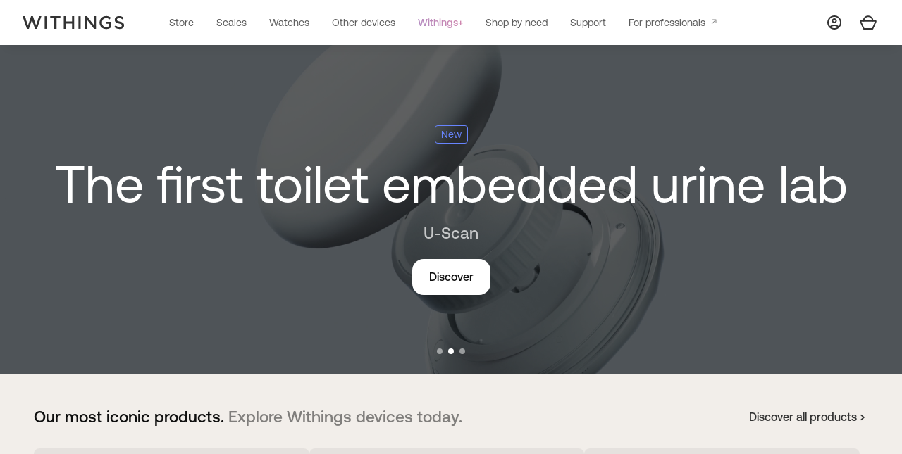

--- FILE ---
content_type: text/html; charset=UTF-8
request_url: https://www.withings.com/us/en/?utm_source=iphonelife&utm_medium=podcast&utm_campaign=2021
body_size: 29183
content:
<!DOCTYPE html><html lang="en" data-theme="light"><head><meta charset="utf-8"><meta http-equiv="X-UA-Compatible" content="IE=edge"><meta name="viewport" content="width=device-width,initial-scale=1,viewport-fit=cover"><meta name="token-csrf" content=""><meta name="google-site-verification" content="cGXsxWuFOsOzaO6mndC3tbzf_rF7gV6B1Z2ADcgZHag">   <script>var env = {"mode":"prod","store":{"code":"us","free_shipping_from":49,"magento_code":"store_us"},"currency":"USD","storeregion":"store_us","units":{"weight":"kg","temperature":"c"},"path":"\/","geoip":{"country":"us","continent":"na","timezone":"America\/New_York","region":"OH"},"lang":"en","region":"us","host":"www.withings.com","baseurl":"","baseroute":"\/us\/en","accounturl":"https:\/\/account.withings.com\/","scalewsurl":"https:\/\/scalews.withings.com\/cgi-bin\/","assets_uri":"\/\/www-assets.withings.com","process_assets_uri":"\/\/image-cache.withings.com","assets_uri_site":"\/\/www-assets.withings.com\/site","assets_uri_pages":"\/\/www-assets.withings.com\/pages","p4_url":"https:\/\/p4.withings.com\/","healthmate_url":"https:\/\/app.withings.com\/","checkoutBaseUrl":"https:\/\/shop2.withings.com\/","sessionidhash":"69f4d4752a1fc17d2d2e90047686a7d9","siteverhash":"b20756cd6ef35c076dfd63d6424ec976e5cc9b68","isHQ":false,"isWithings":true,"is_b2b":false,"has_account_session_cookie":false,"shipup_public_api_key":"xaj8oN1HJx4hJPDAUxRW-A","channel":"b2c","rates":{"USD":1.1624},"features":["magento2","newco2","selfreturn","recaptcha","estimatedate","didomi","pickup_point","no_nav","strapiblog","adyen","adyen_applepay","adyen_hsafsa"]};
        env.events = ["beamo-ifa","beamo-shop-launched","bpm-vision-shop-launched","bpm-vision-shop-launched","fsa-store","lingo-launch","liveshopping-buywith","nyny-2026-landing","price-adjustment","scanwatch-nova-brilliant-launched","scanwatch-us-launch","scanwatch-rose-gold-us","store-optimy","sw2-2025-shop","clue-on-shop","withings-clue","calci-shop-launched","withings-googlefitbit","withings-lingo","year-in-review"];</script>      <title>Withings | Withings USA</title>  <script>rudderanalytics = window.rudderanalytics || [];
        var methods = [
            "load",
            "page",
            "track",
            "identify",
            "alias",
            "group",
            "ready",
            "reset",
            "getAnonymousId",
            "setAnonymousId",
        ];
        if (Array.isArray(rudderanalytics)) {
            for (var i = 0; i < methods.length; i++) {
                var method = methods[i];
                rudderanalytics[method] = (function (methodName) {
                return function () {
                    rudderanalytics.push(
                    [methodName].concat(Array.prototype.slice.call(arguments))
                    );
                };
                })(method);
            }
        }</script>      <script>(function(w,d,s,l,i){w[l]=w[l]||[];w[l].push({'gtm.start':
new Date().getTime(),event:'gtm.js'});var f=d.getElementsByTagName(s)[0],
j=d.createElement(s),dl=l!='dataLayer'?'&l='+l:'';j.async=true;j.src=
'https://metrics.withings.com/f37tye7q7kpxzba.js?aw='+i.replace(/^GTM-/, '')+dl;f.parentNode.insertBefore(j,f);
})(window,document,'script','dataLayer','GTM-TH6CL4');</script><script>(function(w,d,s,l,i){w[l]=w[l]||[];w[l].push({'gtm.start':
new Date().getTime(),event:'gtm.js'});var f=d.getElementsByTagName(s)[0],
j=d.createElement(s),dl=l!='dataLayer'?'&l='+l:'';j.async=true;j.src=
'https://www.googletagmanager.com/gtm.js?id='+i+dl;f.parentNode.insertBefore(j,f);
})(window,document,'script','dataLayer','GTM-WLCVVSPW');</script>    <script type="text/javascript">(function(){function r(e){if(!window.frames[e]){if(document.body&&document.body.firstChild){var t=document.body;var n=document.createElement("iframe");n.style.display="none";n.name=e;n.title=e;t.insertBefore(n,t.firstChild)}else{setTimeout(function(){r(e)},5)}}}function e(n,a,o,c,d){function e(e,t,n,r){if(typeof n!=="function"){return}if(!window[a]){window[a]=[]}var i=false;if(d){i=d(e,r,n)}if(!i){window[a].push({command:e,version:t,callback:n,parameter:r})}}e.stub=true;e.stubVersion=2;function t(r){if(!window[n]||window[n].stub!==true){return}if(!r.data){return}var i=typeof r.data==="string";var e;try{e=i?JSON.parse(r.data):r.data}catch(t){return}if(e[o]){var a=e[o];window[n](a.command,a.version,function(e,t){var n={};n[c]={returnValue:e,success:t,callId:a.callId};if(r.source){r.source.postMessage(i?JSON.stringify(n):n,"*")}},a.parameter)}}if(typeof window[n]!=="function"){window[n]=e;if(window.addEventListener){window.addEventListener("message",t,false)}else{window.attachEvent("onmessage",t)}}}e("__tcfapi","__tcfapiBuffer","__tcfapiCall","__tcfapiReturn");r("__tcfapiLocator");(function(e,t){var n=document.createElement("link");n.rel="preconnect";n.as="script";var r=document.createElement("link");r.rel="dns-prefetch";r.as="script";var i=document.createElement("script");i.id="spcloader";i.type="text/javascript";i["async"]=true;i.charset="utf-8";var a="https://sdk.privacy-center.org/"+e+"/loader.js?target_type=notice&target="+t;if(window.didomiConfig&&window.didomiConfig.user){var o=window.didomiConfig.user;var c=o.country;var d=o.region;if(c){a=a+"&country="+c;if(d){a=a+"&region="+d}}}n.href="https://sdk.privacy-center.org/";r.href="https://sdk.privacy-center.org/";i.src=a;var s=document.getElementsByTagName("script")[0];s.parentNode.insertBefore(n,s);s.parentNode.insertBefore(r,s);s.parentNode.insertBefore(i,s)})("ed689c46-804c-4209-a304-a26901ae4c28","GJGqEXJc")})();</script>     <script>var dataLayer = dataLayer||[];
        let dlPageView = {"event":"page_view","language":"en","page_path":"\/","user_logged_in":"False","userType":"public","userStore":"store_us","userCountry":"us","userLanguage":"en","page_type":"homepage"};
        dlPageView.page_title = document.title;

        if (env.store.code === 'eu') {
            dlPageView.userRegion = 'EU';

        } else if (env.store.code === 'us' && ['CA', 'CO', 'CT', 'DE', 'FL', 'IA', 'MT', 'NH', 'NJ', 'OR', 'TX', 'UT', 'VA'].includes(env.geoip.region)) {
                dlPageView.userRegion = 'US_R';

        } else {
            dlPageView.userRegion = 'US_NR';
        }

        dataLayer.push(dlPageView);</script>  <script>/* >> Heatmap.com :: Snippet << */(function (h,e,a,t,m,ap) { (h._heatmap_paq = []).push([ 'setTrackerUrl', (h.heatUrl = e) + a]); h.hErrorLogs=h.hErrorLogs || []; ap=t.createElement('script');  ap.src=h.heatUrl+'preprocessor.min.js?sid='+m;  ap.defer=true; t.head.appendChild(ap); ['error', 'unhandledrejection'].forEach(function (ty) {     h.addEventListener(ty, function (et) { h.hErrorLogs.push({ type: ty, event: et }); }); });})(window,'https://dashboard.heatmap.com/','heatmap.php',document,3978);</script>     <script>var _rollbarConfig = {
            accessToken: "2e4e385743454bff98f0dd8785d3c98e",
            captureUncaught: false,
            captureUnhandledRejections: false,
            payload: {
                environment: "prod",
                sessionId: '69f4d4752a',
                client: {
                    javascript: {
                        code_version: 'b20756cd6ef35c076dfd63d6424ec976e5cc9b68',
                    }
                },
                custom: {
                    session_id_hash: '69f4d4752a'
                }
            }
        };
        // Rollbar Snippet
        !function(r){var e={};function o(n){if(e[n])return e[n].exports;var t=e[n]={i:n,l:!1,exports:{}};return r[n].call(t.exports,t,t.exports,o),t.l=!0,t.exports}o.m=r,o.c=e,o.d=function(r,e,n){o.o(r,e)||Object.defineProperty(r,e,{enumerable:!0,get:n})},o.r=function(r){"undefined"!=typeof Symbol&&Symbol.toStringTag&&Object.defineProperty(r,Symbol.toStringTag,{value:"Module"}),Object.defineProperty(r,"__esModule",{value:!0})},o.t=function(r,e){if(1&e&&(r=o(r)),8&e)return r;if(4&e&&"object"==typeof r&&r&&r.__esModule)return r;var n=Object.create(null);if(o.r(n),Object.defineProperty(n,"default",{enumerable:!0,value:r}),2&e&&"string"!=typeof r)for(var t in r)o.d(n,t,function(e){return r[e]}.bind(null,t));return n},o.n=function(r){var e=r&&r.__esModule?function(){return r.default}:function(){return r};return o.d(e,"a",e),e},o.o=function(r,e){return Object.prototype.hasOwnProperty.call(r,e)},o.p="",o(o.s=0)}([function(r,e,o){"use strict";var n=o(1),t=o(5);_rollbarConfig=_rollbarConfig||{},_rollbarConfig.rollbarJsUrl=_rollbarConfig.rollbarJsUrl||"https://cdn.rollbar.com/rollbarjs/refs/tags/v2.26.4/rollbar.min.js",_rollbarConfig.async=void 0===_rollbarConfig.async||_rollbarConfig.async;var a=n.setupShim(window,_rollbarConfig),l=t(_rollbarConfig);window.rollbar=n.Rollbar,a.loadFull(window,document,!_rollbarConfig.async,_rollbarConfig,l)},function(r,e,o){"use strict";var n=o(2),t=o(3);function a(r){return function(){try{return r.apply(this,arguments)}catch(r){try{console.error("[Rollbar]: Internal error",r)}catch(r){}}}}var l=0;function i(r,e){this.options=r,this._rollbarOldOnError=null;var o=l++;this.shimId=function(){return o},"undefined"!=typeof window&&window._rollbarShims&&(window._rollbarShims[o]={handler:e,messages:[]})}var s=o(4),d=function(r,e){return new i(r,e)},c=function(r){return new s(d,r)};function u(r){return a((function(){var e=this,o=Array.prototype.slice.call(arguments,0),n={shim:e,method:r,args:o,ts:new Date};window._rollbarShims[this.shimId()].messages.push(n)}))}i.prototype.loadFull=function(r,e,o,n,t){var l=!1,i=e.createElement("script"),s=e.getElementsByTagName("script")[0],d=s.parentNode;i.crossOrigin="",i.src=n.rollbarJsUrl,o||(i.async=!0),i.onload=i.onreadystatechange=a((function(){if(!(l||this.readyState&&"loaded"!==this.readyState&&"complete"!==this.readyState)){i.onload=i.onreadystatechange=null;try{d.removeChild(i)}catch(r){}l=!0,function(){var e;if(void 0===r._rollbarDidLoad){e=new Error("rollbar.js did not load");for(var o,n,a,l,i=0;o=r._rollbarShims[i++];)for(o=o.messages||[];n=o.shift();)for(a=n.args||[],i=0;i<a.length;++i)if("function"==typeof(l=a[i])){l(e);break}}"function"==typeof t&&t(e)}()}})),d.insertBefore(i,s)},i.prototype.wrap=function(r,e,o){try{var n;if(n="function"==typeof e?e:function(){return e||{}},"function"!=typeof r)return r;if(r._isWrap)return r;if(!r._rollbar_wrapped&&(r._rollbar_wrapped=function(){o&&"function"==typeof o&&o.apply(this,arguments);try{return r.apply(this,arguments)}catch(o){var e=o;throw e&&("string"==typeof e&&(e=new String(e)),e._rollbarContext=n()||{},e._rollbarContext._wrappedSource=r.toString(),window._rollbarWrappedError=e),e}},r._rollbar_wrapped._isWrap=!0,r.hasOwnProperty))for(var t in r)r.hasOwnProperty(t)&&(r._rollbar_wrapped[t]=r[t]);return r._rollbar_wrapped}catch(e){return r}};for(var p="log,debug,info,warn,warning,error,critical,global,configure,handleUncaughtException,handleAnonymousErrors,handleUnhandledRejection,captureEvent,captureDomContentLoaded,captureLoad".split(","),f=0;f<p.length;++f)i.prototype[p[f]]=u(p[f]);r.exports={setupShim:function(r,e){if(r){var o=e.globalAlias||"Rollbar";if("object"==typeof r[o])return r[o];r._rollbarShims={},r._rollbarWrappedError=null;var l=new c(e);return a((function(){e.captureUncaught&&(l._rollbarOldOnError=r.onerror,n.captureUncaughtExceptions(r,l,!0),e.wrapGlobalEventHandlers&&t(r,l,!0)),e.captureUnhandledRejections&&n.captureUnhandledRejections(r,l,!0);var a=e.autoInstrument;return!1!==e.enabled&&(void 0===a||!0===a||function(r){return!("object"!=typeof r||void 0!==r.page&&!r.page)}(a))&&r.addEventListener&&(r.addEventListener("load",l.captureLoad.bind(l)),r.addEventListener("DOMContentLoaded",l.captureDomContentLoaded.bind(l))),r[o]=l,l}))()}},Rollbar:c}},function(r,e,o){"use strict";function n(r,e,o,n){r._rollbarWrappedError&&(n[4]||(n[4]=r._rollbarWrappedError),n[5]||(n[5]=r._rollbarWrappedError._rollbarContext),r._rollbarWrappedError=null);var t=e.handleUncaughtException.apply(e,n);o&&o.apply(r,n),"anonymous"===t&&(e.anonymousErrorsPending+=1)}r.exports={captureUncaughtExceptions:function(r,e,o){if(r){var t;if("function"==typeof e._rollbarOldOnError)t=e._rollbarOldOnError;else if(r.onerror){for(t=r.onerror;t._rollbarOldOnError;)t=t._rollbarOldOnError;e._rollbarOldOnError=t}e.handleAnonymousErrors();var a=function(){var o=Array.prototype.slice.call(arguments,0);n(r,e,t,o)};o&&(a._rollbarOldOnError=t),r.onerror=a}},captureUnhandledRejections:function(r,e,o){if(r){"function"==typeof r._rollbarURH&&r._rollbarURH.belongsToShim&&r.removeEventListener("unhandledrejection",r._rollbarURH);var n=function(r){var o,n,t;try{o=r.reason}catch(r){o=void 0}try{n=r.promise}catch(r){n="[unhandledrejection] error getting `promise` from event"}try{t=r.detail,!o&&t&&(o=t.reason,n=t.promise)}catch(r){}o||(o="[unhandledrejection] error getting `reason` from event"),e&&e.handleUnhandledRejection&&e.handleUnhandledRejection(o,n)};n.belongsToShim=o,r._rollbarURH=n,r.addEventListener("unhandledrejection",n)}}}},function(r,e,o){"use strict";function n(r,e,o){if(e.hasOwnProperty&&e.hasOwnProperty("addEventListener")){for(var n=e.addEventListener;n._rollbarOldAdd&&n.belongsToShim;)n=n._rollbarOldAdd;var t=function(e,o,t){n.call(this,e,r.wrap(o),t)};t._rollbarOldAdd=n,t.belongsToShim=o,e.addEventListener=t;for(var a=e.removeEventListener;a._rollbarOldRemove&&a.belongsToShim;)a=a._rollbarOldRemove;var l=function(r,e,o){a.call(this,r,e&&e._rollbar_wrapped||e,o)};l._rollbarOldRemove=a,l.belongsToShim=o,e.removeEventListener=l}}r.exports=function(r,e,o){if(r){var t,a,l="EventTarget,Window,Node,ApplicationCache,AudioTrackList,ChannelMergerNode,CryptoOperation,EventSource,FileReader,HTMLUnknownElement,IDBDatabase,IDBRequest,IDBTransaction,KeyOperation,MediaController,MessagePort,ModalWindow,Notification,SVGElementInstance,Screen,TextTrack,TextTrackCue,TextTrackList,WebSocket,WebSocketWorker,Worker,XMLHttpRequest,XMLHttpRequestEventTarget,XMLHttpRequestUpload".split(",");for(t=0;t<l.length;++t)r[a=l[t]]&&r[a].prototype&&n(e,r[a].prototype,o)}}},function(r,e,o){"use strict";function n(r,e){this.impl=r(e,this),this.options=e,function(r){for(var e=function(r){return function(){var e=Array.prototype.slice.call(arguments,0);if(this.impl[r])return this.impl[r].apply(this.impl,e)}},o="log,debug,info,warn,warning,error,critical,global,configure,handleUncaughtException,handleAnonymousErrors,handleUnhandledRejection,_createItem,wrap,loadFull,shimId,captureEvent,captureDomContentLoaded,captureLoad".split(","),n=0;n<o.length;n++)r[o[n]]=e(o[n])}(n.prototype)}n.prototype._swapAndProcessMessages=function(r,e){var o,n,t;for(this.impl=r(this.options);o=e.shift();)n=o.method,t=o.args,this[n]&&"function"==typeof this[n]&&("captureDomContentLoaded"===n||"captureLoad"===n?this[n].apply(this,[t[0],o.ts]):this[n].apply(this,t));return this},r.exports=n},function(r,e,o){"use strict";r.exports=function(r){return function(e){if(!e&&!window._rollbarInitialized){for(var o,n,t=(r=r||{}).globalAlias||"Rollbar",a=window.rollbar,l=function(r){return new a(r)},i=0;o=window._rollbarShims[i++];)n||(n=o.handler),o.handler._swapAndProcessMessages(l,o.messages);window[t]=n,window._rollbarInitialized=!0}}}}]);
        // End Rollbar Snippet</script>  <link rel="apple-touch-icon" href="//www-assets.withings.com/site/media/logo/favicon/favicon-196x196.png"><link rel="apple-touch-icon-precomposed" sizes="57x57" href="//www-assets.withings.com/site/media/logo/favicon/apple-touch-icon-57x57.png"><link rel="apple-touch-icon-precomposed" sizes="60x60" href="//www-assets.withings.com/site/media/logo/favicon/apple-touch-icon-60x60.png"><link rel="apple-touch-icon-precomposed" sizes="72x72" href="//www-assets.withings.com/site/media/logo/favicon/apple-touch-icon-72x72.png"><link rel="apple-touch-icon-precomposed" sizes="76x76" href="//www-assets.withings.com/site/media/logo/favicon/apple-touch-icon-76x76.png"><link rel="apple-touch-icon-precomposed" sizes="114x114" href="//www-assets.withings.com/site/media/logo/favicon/apple-touch-icon-114x114.png"><link rel="apple-touch-icon-precomposed" sizes="120x120" href="//www-assets.withings.com/site/media/logo/favicon/apple-touch-icon-120x120.png"><link rel="apple-touch-icon-precomposed" sizes="144x144" href="//www-assets.withings.com/site/media/logo/favicon/apple-touch-icon-144x144.png"><link rel="apple-touch-icon-precomposed" sizes="152x152" href="//www-assets.withings.com/site/media/logo/favicon/apple-touch-icon-152x152.png"><link rel="apple-touch-icon-precomposed" sizes="167x167" href="//www-assets.withings.com/site/media/logo/favicon/apple-touch-icon-167x167.png"><link rel="apple-touch-icon-precomposed" sizes="180x180" href="//www-assets.withings.com/site/media/logo/favicon/apple-touch-icon-180x180.png"><link rel="icon" type="image/png" href="//www-assets.withings.com/site/media/logo/favicon/favicon-196x196.png" sizes="196x196"><link rel="icon" type="image/png" href="//www-assets.withings.com/site/media/logo/favicon/favicon-96x96.png" sizes="96x96"><link rel="icon" type="image/png" href="//www-assets.withings.com/site/media/logo/favicon/favicon-64x64.png" sizes="64x64"><link rel="icon" type="image/png" href="//www-assets.withings.com/site/media/logo/favicon/favicon-32x32.png" sizes="32x32"><link rel="icon" type="image/png" href="//www-assets.withings.com/site/media/logo/favicon/favicon-16x16.png" sizes="16x16"><link rel="icon" type="image/png" href="//www-assets.withings.com/site/media/logo/favicon/favicon-128.png" sizes="128x128">  <link rel="canonical" href="https://www.withings.com/us/en/">  <meta name="application-name" content="Withings"><meta name="msapplication-TileColor" content="#FFFFFF"><meta name="msapplication-TileImage" content="/assets/site/media/logo/favicon/mstile-144x144.png"><meta name="msapplication-square70x70logo" content="/assets/site/media/logo/favicon/mstile-70x70.png"><meta name="msapplication-square150x150logo" content="/assets/site/media/logo/favicon/mstile-150x150.png"><meta name="msapplication-wide310x150logo" content="/assets/site/media/logo/favicon/mstile-310x150.png"><meta name="msapplication-square310x310logo" content="/assets/site/media/logo/favicon/mstile-310x310.png">                 <link rel="alternate" href="https://www.withings.com/de/de/" hreflang="de">         <link rel="alternate" href="https://www.withings.com/es/es/" hreflang="es">         <link rel="alternate" href="https://www.withings.com/fr/fr/" hreflang="fr">         <link rel="alternate" href="https://www.withings.com/mx/es/" hreflang="es-mx">         <link rel="alternate" href="https://www.withings.com/us/en/" hreflang="en-us">         <link rel="alternate" href="https://www.withings.com/uk/en/" hreflang="en-gb">         <link rel="alternate" href="https://www.withings.com/fi/fi/" hreflang="fi-fi">         <link rel="alternate" href="https://www.withings.com/se/se/" hreflang="sv">         <link rel="alternate" href="https://www.withings.com/dk/dk/" hreflang="da-dk">         <link rel="alternate" href="https://www.withings.com/no/no/" hreflang="nb-no">         <link rel="alternate" href="https://www.withings.com/pt/pt/" hreflang="pt-pt">         <link rel="alternate" href="https://www.withings.com/it/it/" hreflang="it-it">         <link rel="alternate" href="https://www.withings.com/nl/nl/" hreflang="nl">         <link rel="alternate" href="https://www.withings.com/au/en/" hreflang="en-au">         <link rel="alternate" href="https://www.withings.com/cn/zh/" hreflang="zh-cn">         <link rel="alternate" href="https://www.withings.com/hk/zh/" hreflang="zh-hk">         <link rel="alternate" href="https://www.withings.com/jp/ja/" hreflang="ja-jp">         <link rel="alternate" href="https://www.withings.com/nz/en/" hreflang="en-nz">         <link rel="alternate" href="https://www.withings.com/sg/en/" hreflang="en-sg">         <link rel="alternate" href="https://www.withings.com/in/en/" hreflang="en-in">         <link rel="alternate" href="https://www.withings.com/ca/en/" hreflang="en-ca">         <link rel="alternate" href="https://www.withings.com/ca/fr/" hreflang="fr-ca">         <link rel="alternate" href="https://www.withings.com/eu/en/" hreflang="x-default">        <link href="//www-assets.withings.com/site/style/main.wi.min.b20756cd6ef35c076dfd63d6424ec976e5cc9b68.css" media="all" rel="stylesheet">  <style>.grecaptcha-badge { visibility: hidden; }</style>   <meta name="description" data-tr-attr="content" content="The full ecosystem of Withings smart devices is designed to give you the powerful tools and insights you need to understand and improve your health for the long term.">  <link rel="stylesheet" href="//www-assets.withings.com/pages/strapi/homepage/style/main.b20756cd6ef35c076dfd63d6424ec976e5cc9b68.css"><link rel="stylesheet" href="/assets/site/style/strapi.min.css" media="all">   <script type="application/ld+json">{
                "@context": "https://schema.org",
                "@type": "BreadcrumbList",
                "itemListElement": [  {
                            "@type": "ListItem",
                            "position": 1,
                            "name": "Home",
                            "item": "https://www.withings.com/us/en/"
                        }  ]
            }</script>    <meta property="og:url" content="/us/en/homepage"><meta property="og:type" content="article"><meta property="og:image" content="https://media.withings.com/web/images/homepage/metadata-img.jpg"><meta property="og:title" content="Smart Scales, Watches and Health Monitoring Devices | Withings"><meta property="og:description" content="The full ecosystem of Withings smart devices is designed to give you the powerful tools and insights you need to understand and improve your health for the long term.">   </head><body class=" currency-usd  page-strapi-homepage">    <noscript><iframe src="https://www.googletagmanager.com/ns.html?id=GTM-TH6CL4" height="0" width="0" style="display:none;visibility:hidden"></iframe></noscript><noscript><iframe src="https://www.googletagmanager.com/ns.html?id=GTM-WLCVVSPW" height="0" width="0" style="display:none;visibility:hidden"></iframe></noscript>          <div class="layout-container">        <header class="new_nav main-navigation  ">  <nav><div class="nav-leftBox"><div class="back_btn"> <svg width="24" height="24" viewBox="0 0 24 24" fill="none" xmlns="http://www.w3.org/2000/svg"><path fill-rule="evenodd" clip-rule="evenodd" d="M15.9603 17.8001C15.5184 18.3305 14.7302 18.4023 14.1999 17.9603L8.19985 12.9612C7.91484 12.7238 7.75003 12.372 7.75 12.001C7.74997 11.63 7.91472 11.2782 8.19969 11.0407L14.1997 6.0398C14.73 5.59779 15.5182 5.66938 15.9602 6.19969C16.4022 6.72999 16.3306 7.5182 15.8003 7.96021L10.9526 12.0007L15.8001 16.0397C16.3305 16.4816 16.4023 17.2698 15.9603 17.8001Z" fill="rgb(var(--color-neutral-grayscale-800))"/></svg> </div><a href="/us/en/" tabindex="1" class="withings_logo margin_right_lg_12"> <style>.withings_logo {
        background-color: rgb(var(--color-neutral-grayscale-800));
        height: 48px;
        -webkit-mask: url(//www-assets.withings.com/site/media/logo/withings-logotype-black.svg) no-repeat center;
        mask: url(//www-assets.withings.com/site/media/logo/withings-logotype-black.svg) no-repeat center;
    }</style><div class="withings_logo"></div> </a></div><div class="nav_links"><div class="mobile_nav_bg"></div><div class="categories"><div class="category_items">  <div class="category-box longBox storeBox">  <a class="category-key pcOpacity switchInMobile" data-tr="bvftndln" href="/us/en/store">Store</a>  <p class="reverse-arrow hidden-lg"><svg width="24" height="24" viewBox="0 0 24 24" fill="none" xmlns="http://www.w3.org/2000/svg"><path fill-rule="evenodd" clip-rule="evenodd" d="M15.9603 17.8001C15.5184 18.3305 14.7302 18.4023 14.1999 17.9603L8.19985 12.9612C7.91484 12.7238 7.75003 12.372 7.75 12.001C7.74997 11.63 7.91472 11.2782 8.19969 11.0407L14.1997 6.0398C14.73 5.59779 15.5182 5.66938 15.9602 6.19969C16.4022 6.72999 16.3306 7.5182 15.8003 7.96021L10.9526 12.0007L15.8001 16.0397C16.3305 16.4816 16.4023 17.2698 15.9603 17.8001Z" fill="rgb(var(--color-neutral-grayscale-800))"/></svg></p><div class="category-value"><div class="section_container">  <div class="valuebox"><div class="subtitle mobileIcon gap_2 flex items_center"><p class="txt_note txt_medium txt_uppercase"> Discover our shops </p></div>  <div class="swipers stores fadeInRightSmall delay-0-3"><div class="swiper_slider" data-type="nav-swiper" data-swiper="card"><div class="swiper-wrapper">  <a href="/us/en/store" class="swiper-slide delay-0-1">  <div class="swiper-texts"><p class="txt_body_large txt_medium" data-tr="umzzjbtcol">All our products</p><p class="padding_top_2 txt_caption opacity_80" data-tr="brgsqwdai">Smart devices, empowering your health journey.</p></div><img src="//image-cache.withings.com/site/media/wi_products/shop.jpg">  </a>  <a href="/us/en/landing/store-fsa" class="swiper-slide delay-0-4"><div class="swiper-texts"><p class="txt_body_large txt_medium">FSA & HSA store</p><p class="padding_top_2 txt_caption opacity_80">Discover Withings FSA & HSA eligible products.</p></div><img src="//image-cache.withings.com/site/media/wi_products/fsa-shop.jpg"> </a>  <a href="/us/en/landing/store-scales" class="swiper-slide delay-0-2"><div class="swiper-texts"><p class="txt_body_large txt_medium" data-tr="hirwtush">All our scale models</p><p class="padding_top_2 txt_caption opacity_80" data-tr="hcyzux">Meet our most advanced generation of smart scales.</p></div><img src="//image-cache.withings.com/site/media/wi_products/compare-scales.jpg"> </a><a href="/us/en/landing/store-watches" class="swiper-slide delay-0-3"><div class="swiper-texts"><p class="txt_body_large txt_medium" data-tr="njwobrf">All our watch models</p><p class="padding_top_2 txt_caption opacity_80" data-tr="ehglcmbu">Explore smart watches designed to fit your lifestyle.</p></div><img src="//image-cache.withings.com/site/media/wi_products/buy-watches.jpg"> </a>   </div></div></div>  </div></div></div></div>  <div class="category-box longBox scalesBox"><a class="category-key pcOpacity switchInMobile" data-tr="kpmfsq" href="/us/en/scales">Scales</a><p class="reverse-arrow hidden-lg"><svg width="24" height="24" viewBox="0 0 24 24" fill="none" xmlns="http://www.w3.org/2000/svg"><path fill-rule="evenodd" clip-rule="evenodd" d="M15.9603 17.8001C15.5184 18.3305 14.7302 18.4023 14.1999 17.9603L8.19985 12.9612C7.91484 12.7238 7.75003 12.372 7.75 12.001C7.74997 11.63 7.91472 11.2782 8.19969 11.0407L14.1997 6.0398C14.73 5.59779 15.5182 5.66938 15.9602 6.19969C16.4022 6.72999 16.3306 7.5182 15.8003 7.96021L10.9526 12.0007L15.8001 16.0397C16.3305 16.4816 16.4023 17.2698 15.9603 17.8001Z" fill="rgb(var(--color-neutral-grayscale-800))"/></svg></p><div class="category-value"><div class="section_container grid_container gap_lg_5 col2"><div class="padding_right_6 padding_left_6 padding_right_lg_0 padding_left_lg_0"><div class="valuebox fadeInRightSmall delay-0-1">                      <a href="/us/en/body-scan" class=" 2 isProduct">   <div class="productBox flex items_center gap_3">  <figure>     <img src="//image-cache.withings.com/site/media/wi_products/body-scan-black-kg-packshot-center.png?fit&src=png&h=100" alt="Body Scan"></figure><div class="productText"><p class="padding_bottom_1 flex items_center gap_2"><span class="txt_body_large txt_medium">Body Scan</span>    <span class="txt_label best badge" data-tr="uxwzwr">Best seller</span>    </p><p class="txt_caption opacity_80">The scale that revolutionizes home health checkups.</p></div></div>  </a>                         <a href="/us/en/body-comp" class=" 3 isProduct">   <div class="productBox flex items_center gap_3">  <figure>   <img src="//image-cache.withings.com/site/media/wi_products/body-comp.png?fit&src=png&h=100" alt="Body Comp"></figure><div class="productText"><p class="padding_bottom_1 flex items_center gap_2"><span class="txt_body_large txt_medium">Body Comp</span>    </p><p class="txt_caption opacity_80">Powerful scans with world-class clinical measurements to enhance health monitoring.</p></div></div>  </a>                         <a href="/us/en/body-smart" class=" 4 isProduct">   <div class="productBox flex items_center gap_3">  <figure>   <img src="//image-cache.withings.com/site/media/wi_products/body-smart.png?fit&src=png&h=100" alt="Body Smart"></figure><div class="productText"><p class="padding_bottom_1 flex items_center gap_2"><span class="txt_body_large txt_medium">Body Smart</span>    </p><p class="txt_caption opacity_80">A smart, powerful assessment to track your health every day.</p></div></div>  </a>        </div><div class="valuebox fadeInRightSmall delay-0-2"><div class="subtitle margin_top_lg_8"><p class="txt_note txt_medium txt_uppercase"> More </p></div>                   <a href="/us/en/scales" class=" 2">  <div class="flex items_center gap_2">    <span class="txt_body_large txt_medium">Scale ecosystem features</span>   </div>  </a>        </div></div><div class="swipers fadeInRightSmall delay-0-3"><div class="swiper_slider" data-type="nav-swiper" data-swiper="card"><div class="swiper-wrapper"><a href="/us/en/scales/compare" class="swiper-slide"><div class="swiper-texts"><p class="txt_body_large txt_medium" data-tr="spwjxlosl">Compare scales</p><p class="padding_top_2 txt_caption opacity_80" data-tr="bsksvkgrt">Find the best scale for you.</p></div><img src="//image-cache.withings.com/site/media/wi_products/compare-scales.jpg"> </a><a href="/us/en/landing/store-scales" class="swiper-slide"><div class="swiper-texts"><p class="txt_body_large txt_medium" data-tr="hirwtush">All our scale models</p><p class="padding_top_2 txt_caption opacity_80" data-tr="hcyzux">Meet our most advanced generation of smart scales.</p></div><img src="//image-cache.withings.com/site/media/wi_products/buy-scales.jpg"></a></div></div><div class="subtitle margin_top_8 margin_bottom_6 margin_top_lg_8 margin_bottom_lg_0"><p class="txt_note txt_medium txt_uppercase padding_left_6 padding_left_lg_0" data-tr="iyuqtshyrk">The scale that supports your goals</p></div><div class="swiper_slider landing padding_bottom_24 padding_bottom_lg_0" data-type="nav-swiper" data-swiper="card"><div class="swiper-wrapper"><a href="/us/en/health-insights/about-body-composition" class="swiper-slide"><div class="swiper-texts"><p class="txt_body_large txt_medium" data-tr="qmfuvwcv">Healthy body composition</p><p class="padding_top_2 txt_caption opacity_80" data-tr="xwbptnbay">Understanding what your body is made of.</p></div><img src="//image-cache.withings.com/site/media/wi_products/body-composition.jpg"> </a><a href="/us/en/health-insights/about-body-fat" class="swiper-slide"><div class="swiper-texts"><p class="txt_body_large txt_medium" data-tr="xleyotci">Body fat percentage</p><p class="padding_top_2 txt_caption opacity_80" data-tr="vpiyb">How to measure, interpret, and reduce it.</p></div><img src="//image-cache.withings.com/site/media/wi_products/body-fat.jpg"></a></div></div></div></div></div></div><div class="category-box longBox watchesBox"><a class="category-key pcOpacity switchInMobile" data-tr="pdbzliqk" href="/us/en/watches">Watches</a><p class="reverse-arrow hidden-lg"><svg width="24" height="24" viewBox="0 0 24 24" fill="none" xmlns="http://www.w3.org/2000/svg"><path fill-rule="evenodd" clip-rule="evenodd" d="M15.9603 17.8001C15.5184 18.3305 14.7302 18.4023 14.1999 17.9603L8.19985 12.9612C7.91484 12.7238 7.75003 12.372 7.75 12.001C7.74997 11.63 7.91472 11.2782 8.19969 11.0407L14.1997 6.0398C14.73 5.59779 15.5182 5.66938 15.9602 6.19969C16.4022 6.72999 16.3306 7.5182 15.8003 7.96021L10.9526 12.0007L15.8001 16.0397C16.3305 16.4816 16.4023 17.2698 15.9603 17.8001Z" fill="rgb(var(--color-neutral-grayscale-800))"/></svg></p><div class="category-value"><div class="section_container grid_container gap_lg_5 col2"><div class="padding_right_6 padding_left_6 padding_right_lg_0 padding_left_lg_0">  <div class="valuebox fadeInRightSmall delay-0-1">                     <a href="/us/en/scanwatch-nova" class=" 2 isProduct">   <div class="productBox flex items_center gap_3">  <figure>   <img src="//image-cache.withings.com/site/media/wi_products/scanwatch-nova.png?fit&src=png&h=100" alt="ScanWatch Nova"></figure><div class="productText"><p class="padding_bottom_1 flex items_center gap_2"><span class="txt_body_large txt_medium">ScanWatch Nova</span>    <span class="txt_label new badge" data-tr="qkzewblz">New</span>    </p><p class="txt_caption opacity_80">Breathtaking design. Phenomenal battery life.</p></div></div>  </a>                         <a href="/us/en/scanwatch-nova-brilliant" class=" 3 isProduct">   <div class="productBox flex items_center gap_3">  <figure>   <img src="//image-cache.withings.com/site/media/wi_products/scanwatch-nova-brilliant.png?fit&src=png&h=100" alt="ScanWatch Nova Brilliant"></figure><div class="productText"><p class="padding_bottom_1 flex items_center gap_2"><span class="txt_body_large txt_medium">ScanWatch Nova Brilliant</span>    <span class="txt_label new badge" data-tr="qkzewblz">New</span>    </p><p class="txt_caption opacity_80">Cutting-edge hybrid smartwatch featuring timeless watch design.</p></div></div>  </a>                         <a href="/us/en/scanwatch-2" class=" 4 isProduct">   <div class="productBox flex items_center gap_3">  <figure>   <img src="//image-cache.withings.com/site/media/wi_products/scanwatch-2.png?fit&src=png&h=100" alt="ScanWatch 2"></figure><div class="productText"><p class="padding_bottom_1 flex items_center gap_2"><span class="txt_body_large txt_medium">ScanWatch 2</span>  <span class="txt_label best badge" data-tr="uzqdjkqgz">2025 edition</span>  </p><p class="txt_caption opacity_80">Restore your nights. Supercharge your days.</p></div></div>  </a>                         <a href="/us/en/scanwatch-light" class=" 5 isProduct">   <div class="productBox flex items_center gap_3">  <figure>   <img src="//image-cache.withings.com/site/media/wi_products/scanwatch-light.png?fit&src=png&h=100" alt="ScanWatch Light"></figure><div class="productText"><p class="padding_bottom_1 flex items_center gap_2"><span class="txt_body_large txt_medium">ScanWatch Light</span>    </p><p class="txt_caption opacity_80">Track your health with ease.</p></div></div>  </a>        </div>  <div class="valuebox fadeInRightSmall delay-0-2"><div class="subtitle margin_top_lg_8"><p class="txt_note txt_medium txt_uppercase"> More </p></div>                  <a href="/us/en/watches" class=" 2">  <div class="flex items_center gap_2">    <span class="txt_body_large txt_medium">Watch ecosystem features</span>   </div>  </a>                      <a href="/us/en/accessories/wristband" class=" 3">  <div class="flex items_center gap_2">    <span class="txt_body_large txt_medium">Wristbands</span>   </div>  </a>                      <a href="/us/en/accessories/cable" class=" 4">  <div class="flex items_center gap_2">    <span class="txt_body_large txt_medium">Charging cable</span>   </div>  </a>        </div></div><div class="swipers fadeInRightSmall delay-0-3"><div class="swiper_slider swiper" data-type="nav-swiper" data-swiper="card"><div class="swiper-wrapper"><a href="/us/en/watches/compare" class="swiper-slide"><div class="swiper-texts"><p class="txt_body_large txt_medium" data-tr="htgpwociew">Compare watches</p><p class="padding_top_2 txt_caption opacity_80" data-tr="pvullge">Find the best watch for you.</p></div><img src="//image-cache.withings.com/site/media/wi_products/compare-watches.jpg"> </a><a href="/us/en/landing/store-watches" class="swiper-slide"><div class="swiper-texts"><p class="txt_body_large txt_medium" data-tr="njwobrf">All our watch models</p><p class="padding_top_2 txt_caption opacity_80" data-tr="ehglcmbu">Explore smart watches designed to fit your lifestyle.</p></div><img src="//image-cache.withings.com/site/media/wi_products/buy-watches.jpg"></a></div></div><div class="subtitle margin_top_8 margin_bottom_6 margin_top_lg_8 margin_bottom_lg_0"><p class="txt_note txt_medium txt_uppercase padding_left_6 padding_left_lg_0" data-tr="twjfkpb">The watch that match your style</p></div><div class="swiper_slider swiper landing padding_bottom_24 padding_bottom_lg_0" data-type="nav-swiper" data-swiper="card"><div class="swiper-wrapper"><a href="/us/en/landing/for-her" class="swiper-slide"><div class="swiper-texts"><p class="txt_body_large txt_medium" data-tr="fycqmhfs">For her</p><p class="padding_top_2 txt_caption txt_white" data-tr="zskilyftn">Discover our hybrid connected watches for women.</p></div><img src="//image-cache.withings.com/site/media/wi_products/for-her.jpg"> </a><a href="/us/en/landing/for-him" class="swiper-slide"><div class="swiper-texts"><p class="txt_body_large txt_medium" data-tr="typhfevnat">For him</p><p class="padding_top_2 txt_caption txt_white" data-tr="njadwik">Explore our selection of connected watches for men.</p></div><img src="//image-cache.withings.com/site/media/wi_products/for-him.jpg"></a></div></div></div></div></div></div><div id="all-products" class="category-box longBox"><p class="category-key pcOpacity" data-tr="raijrzl">Other devices</p><p class="reverse-arrow hidden-lg"><svg width="24" height="24" viewBox="0 0 24 24" fill="none" xmlns="http://www.w3.org/2000/svg"><path fill-rule="evenodd" clip-rule="evenodd" d="M15.9603 17.8001C15.5184 18.3305 14.7302 18.4023 14.1999 17.9603L8.19985 12.9612C7.91484 12.7238 7.75003 12.372 7.75 12.001C7.74997 11.63 7.91472 11.2782 8.19969 11.0407L14.1997 6.0398C14.73 5.59779 15.5182 5.66938 15.9602 6.19969C16.4022 6.72999 16.3306 7.5182 15.8003 7.96021L10.9526 12.0007L15.8001 16.0397C16.3305 16.4816 16.4023 17.2698 15.9603 17.8001Z" fill="rgb(var(--color-neutral-grayscale-800))"/></svg></p><div class="category-value otherProducts"><div class="section_container grid_container col3">                <div class="valuebox fadeInRightSmall delay-0-1"><div class="subtitle gap_2 flex items_center">      <a href="/us/en/blood-pressure-monitors" class="subtitleAnchor"><p class="txt_note txt_medium txt_uppercase">BP Monitors ></p></a>  </div>                     <a href="/us/en/bpm-vision" class=" 2 isProduct">   <div class="productBox flex items_center gap_3">  <figure>   <img src="//image-cache.withings.com/site/media/wi_products/bpm-vision.png?fit&src=png&h=100" alt="BPM Vision"></figure><div class="productText"><p class="padding_bottom_1 flex items_center gap_2"><span class="txt_body_large txt_medium">BPM Vision</span>    <span class="txt_label new badge" data-tr="qkzewblz">New</span>    </p><p class="txt_caption opacity_80">Clinical accuracy. Crystal-clear insights.</p></div></div>  </a>                         <a href="/us/en/bpm-connect" class=" 3 isProduct">   <div class="productBox flex items_center gap_3">  <figure>   <img src="//image-cache.withings.com/site/media/wi_products/bpm-connect.png?fit&src=png&h=100" alt="BPM Connect"></figure><div class="productText"><p class="padding_bottom_1 flex items_center gap_2"><span class="txt_body_large txt_medium">BPM Connect</span>    </p><p class="txt_caption opacity_80">Clinically validated blood pressure monitor.</p></div></div>  </a>                      </div>     <div class="valuebox fadeInRightSmall delay-0-2"><div class="subtitle gap_2 flex items_center">      <a href="/us/en/u-scan" class="subtitleAnchor"><p class="txt_note txt_medium txt_uppercase">Urine lab ></p></a>  </div>                     <a href="/us/en/u-scan-calci" class=" 2 isProduct">   <div class="productBox flex items_center gap_3">  <figure>   <img src="//image-cache.withings.com/site/media/wi_products/u-scan-calci.png?fit&src=png&h=100" alt="U-Scan Calci"></figure><div class="productText"><p class="padding_bottom_1 flex items_center gap_2"><span class="txt_body_large txt_medium">U-Scan Calci</span>    <span class="txt_label new badge" data-tr="qkzewblz">New</span>      </p><p class="txt_caption opacity_80">Stronger support for proactive kidney health.</p></div></div>  </a>                         <a href="/us/en/u-scan-nutrio" class=" 3 isProduct">   <div class="productBox flex items_center gap_3">  <figure>   <img src="//image-cache.withings.com/site/media/wi_products/u-scan-nutrio.png?fit&src=png&h=100" alt="U-Scan Nutrio"></figure><div class="productText"><p class="padding_bottom_1 flex items_center gap_2"><span class="txt_body_large txt_medium">U-Scan Nutrio</span>  <span class="txt_label new badge" data-tr="qkzewblz">New</span>  </p><p class="txt_caption opacity_80">Master your body&#039;s response to nutrition.</p></div></div>  </a>        </div>     <div class="valuebox fadeInRightSmall delay-0-3"><div class="subtitle gap_2 flex items_center">  <p class="txt_note txt_medium txt_uppercase">Glucose monitor</p>  </div>                     <a href="/us/en/lingo" class=" 2 isProduct">   <div class="productBox flex items_center gap_3">  <figure>   <img src="//image-cache.withings.com/site/media/wi_products/lingo.png?fit&src=png&h=100" alt="Lingo"></figure><div class="productText"><p class="padding_bottom_1 flex items_center gap_2"><span class="txt_body_large txt_medium">Lingo</span>    <span class="txt_label new badge" data-tr="qkzewblz">New</span>    </p><p class="txt_caption opacity_80">The everyday wearable that tracks your glucose 24/7.</p></div></div>  </a>        </div>     <div class="valuebox fadeInRightSmall delay-0-4"><div class="subtitle gap_2 flex items_center">  <p class="txt_note txt_medium txt_uppercase">Sleep tracker</p>  </div>                     <a href="/us/en/sleep" class=" 2 isProduct">   <div class="productBox flex items_center gap_3">  <figure>   <img src="//image-cache.withings.com/site/media/wi_products/sleep.png?fit&src=png&h=100" alt="Sleep"></figure><div class="productText"><p class="padding_bottom_1 flex items_center gap_2"><span class="txt_body_large txt_medium">Sleep</span>    </p><p class="txt_caption opacity_80">Explore the depths of your sleep pattern.</p></div></div>  </a>        </div>     <div class="valuebox fadeInRightSmall delay-0-5"><div class="subtitle gap_2 flex items_center">  <p class="txt_note txt_medium txt_uppercase">MultiScan™</p>  </div>                     <a href="/us/en/beam-o" class=" 2 isProduct">   <div class="productBox flex items_center gap_3">  <figure>   <img src="//image-cache.withings.com/site/media/wi_products/beam-o.png?fit&src=png&h=100" alt="BeamO"></figure><div class="productText"><p class="padding_bottom_1 flex items_center gap_2"><span class="txt_body_large txt_medium">BeamO</span>  <span class="txt_label new badge" data-tr="qkzewblz">New</span>  </p><p class="txt_caption opacity_80">The revolutionary health MultiScan™.</p></div></div>  </a>        </div>     <div class="valuebox fadeInRightSmall delay-0-6"><div class="subtitle gap_2 flex items_center">    <a href="/us/en/accessories" class="subtitleAnchor"><p class="txt_note txt_medium txt_uppercase">Accessories ></p></a>  </div>                  <a href="/us/en/accessories/wristband" class=" 2">  <div class="flex items_center gap_2">    <span class="txt_body_large txt_medium">Wristbands</span>   </div>  </a>                      <a href="/us/en/accessories/cable" class=" 3">  <div class="flex items_center gap_2">    <span class="txt_body_large txt_medium">Charging cable</span>   </div>  </a>                      <a href="/us/en/accessories/bpm-accessory" class=" 4">  <div class="flex items_center gap_2">    <span class="txt_body_large txt_medium">BPM Accessories</span>   </div>  </a>                      <a href="/us/en/accessories/beam-o-accessory" class=" 5">  <div class="flex items_center gap_2">    <span class="txt_body_large txt_medium">BeamO Accessories</span>   </div>  </a>        </div>    </div></div></div>  <a href="/us/en/landing/withings-plus" class="category-box pcOpacity txt_gradient_base txt_medium" style="--base-gradient-primary: #8672c1; --base-gradient-secondary: #df6389;" data-event-label="withings-plus" data-event-action="click-withings+">Withings+</a>   <div class="category-box longBox">  <p class="category-key pcOpacity" data-tr="wczyttppa">Shop by need</p>  <p class="reverse-arrow hidden-lg"><svg width="24" height="24" viewBox="0 0 24 24" fill="none" xmlns="http://www.w3.org/2000/svg"><path fill-rule="evenodd" clip-rule="evenodd" d="M15.9603 17.8001C15.5184 18.3305 14.7302 18.4023 14.1999 17.9603L8.19985 12.9612C7.91484 12.7238 7.75003 12.372 7.75 12.001C7.74997 11.63 7.91472 11.2782 8.19969 11.0407L14.1997 6.0398C14.73 5.59779 15.5182 5.66938 15.9602 6.19969C16.4022 6.72999 16.3306 7.5182 15.8003 7.96021L10.9526 12.0007L15.8001 16.0397C16.3305 16.4816 16.4023 17.2698 15.9603 17.8001Z" fill="rgb(var(--color-neutral-grayscale-800))"/></svg></p><div class="category-value"><div class="section_container grid_container col4">    <div class="valuebox fadeInRightSmall delay-0-1">  <div class="subtitle gap_2 flex items_center">   <svg width="24" height="25" viewBox="0 0 24 25" fill="none" xmlns="http://www.w3.org/2000/svg"><path d="M15.825 3.5C17.1841 3.5 18.4909 4.02066 19.4841 5.00991C20.4773 5.99917 21 7.35288 21 8.75867C21 13.3092 16.6876 17.4315 13.3024 20.3773C12.5563 21.0267 11.4437 21.0267 10.6976 20.3773C7.31239 17.4315 3 13.3092 3 8.75867C3 7.35288 3.52273 5.99917 4.51591 5.00991C5.50909 4.02066 6.81591 3.5 8.175 3.5C9.40383 3.5 10.3373 3.88923 11.1954 4.62229C11.6542 5.01425 12.3458 5.01425 12.8046 4.62229C13.6627 3.88923 14.5962 3.5 15.825 3.5Z" fill="var(--icon-color-nav)"/></svg> <p class="txt_note txt_medium txt_uppercase">Heart</p></div>                   <a href="/us/en/landing/ecg-watches" class=" 2">  <div class="flex items_center gap_2">    <span class="txt_body_large txt_medium">Perform an ECG</span>   </div>  </a>                      <a href="/us/en/landing/pulse-watch" class=" 3">  <div class="flex items_center gap_2">    <span class="txt_body_large txt_medium">Monitor your heart rate</span>   </div>  </a>                      <a href="/us/en/landing/manage-hypertension" class=" 4">  <div class="flex items_center gap_2">    <span class="txt_body_large txt_medium">Manage hypertension</span>   </div>  </a>        </div>    <div class="valuebox fadeInRightSmall delay-0-2">  <div class="subtitle gap_2 flex items_center">   <svg width="24" height="25" viewBox="0 0 24 25" fill="none" xmlns="http://www.w3.org/2000/svg"><path fill-rule="evenodd" clip-rule="evenodd" d="M15 2.5H9C7.9 2.5 7 3.4 7 4.5V16.5C7 17.6 7.9 18.5 9 18.5H11V21.5C11 22.1 11.4 22.5 12 22.5C12.6 22.5 13 22.1 13 21.5V18.5H15C16.1 18.5 17 17.6 17 16.5V4.5C17 3.4 16.1 2.5 15 2.5ZM13 15.5H11C10.4 15.5 10 15.1 10 14.5C10 13.9 10.4 13.5 11 13.5H13C13.6 13.5 14 13.9 14 14.5C14 15.1 13.6 15.5 13 15.5ZM13 11.5H11C10.4 11.5 10 11.1 10 10.5C10 9.9 10.4 9.5 11 9.5H13C13.6 9.5 14 9.9 14 10.5C14 11.1 13.6 11.5 13 11.5ZM13 7.5H11C10.4 7.5 10 7.1 10 6.5C10 5.9 10.4 5.5 11 5.5H13C13.6 5.5 14 5.9 14 6.5C14 7.1 13.6 7.5 13 7.5Z" fill="var(--icon-color-nav)"/></svg> <p class="txt_note txt_medium txt_uppercase">Sleep</p></div>                   <a href="/us/en/landing/sleep-tracking-watch" class=" 2">  <div class="flex items_center gap_2">    <span class="txt_body_large txt_medium">Improve your sleep</span>   </div>  </a>                      <a href="/us/en/landing/sleep-tracking" class=" 3">  <div class="flex items_center gap_2">    <span class="txt_body_large txt_medium">Track your sleep</span>   </div>  </a>                      <a href="/us/en/landing/detect-sleep-apnea" class=" 4">  <div class="flex items_center gap_2">    <span class="txt_body_large txt_medium">Detect sleep apnea</span>   </div>  </a>        </div>    <div class="valuebox fadeInRightSmall delay-0-3">  <div class="subtitle gap_2 flex items_center">   <svg width="25" height="25" viewBox="0 0 25 25" fill="none" xmlns="http://www.w3.org/2000/svg"><path d="M14.2 5.5C14.2 6.60457 13.3045 7.5 12.2 7.5C11.0954 7.5 10.2 6.60457 10.2 5.5C10.2 4.39543 11.0954 3.5 12.2 3.5C13.3045 3.5 14.2 4.39543 14.2 5.5Z" fill="var(--icon-color-nav)"/><path d="M5.80549 5.31388C6.46056 5.09597 7.16824 5.45036 7.38614 6.10542C7.967 7.85159 9.84122 9.24997 12.2 9.24997C14.5589 9.24997 16.4331 7.85159 17.0139 6.10542C17.2319 5.45036 17.9395 5.09597 18.5946 5.31388C19.2497 5.53178 19.604 6.23946 19.3861 6.89453C18.5508 9.40581 16.227 11.2291 13.45 11.655V14.0474L18.1603 19.6998C18.6022 20.2301 18.5306 21.0183 18.0002 21.4603C17.4699 21.9022 16.6817 21.8306 16.2397 21.3002L12.2 16.4526L8.16026 21.3002C7.7183 21.8306 6.9301 21.9022 6.39975 21.4603C5.86941 21.0183 5.79775 20.2301 6.23971 19.6998L10.95 14.0474V11.655C8.17305 11.2291 5.84931 9.40577 5.01395 6.89453C4.79604 6.23946 5.15043 5.53178 5.80549 5.31388Z" fill="var(--icon-color-nav)"/></svg> <p class="txt_note txt_medium txt_uppercase">Body Composition</p></div>                   <a href="/us/en/landing/body-fat-scales" class=" 2">  <div class="flex items_center gap_2">    <span class="txt_body_large txt_medium">Track body fat</span>   </div>  </a>                      <a href="/us/en/landing/muscle-mass-scales" class=" 3">  <div class="flex items_center gap_2">    <span class="txt_body_large txt_medium">Monitor your muscle mass</span>   </div>  </a>        </div>    <div class="valuebox fadeInRightSmall delay-0-4">  <div class="subtitle gap_2 flex items_center">   <svg width="24" height="25" viewBox="0 0 24 25" fill="none" xmlns="http://www.w3.org/2000/svg"><path d="M22.7996 16H20.3C17.7938 16 15.9938 15.9866 14.1536 14.1464L6.48793 6.48078L10.072 3.17242C10.3736 2.894 10.8644 3.07811 10.9523 3.47907C11.1377 4.32483 11.525 5.29438 12.4673 6.2545C13.4822 7.28849 14.9476 7.14608 15.9817 6.76946C16.3525 6.63443 16.8007 6.89134 16.8007 7.28595V8.2133L13.6697 9.05223C13.403 9.1237 13.2447 9.39787 13.3162 9.6646C13.3876 9.93134 13.6618 10.0896 13.9285 10.0182L16.8007 9.24857V9.59892C16.8007 9.98663 16.8997 10.3543 17.0756 10.6755L15.6697 11.0522C15.403 11.1237 15.2447 11.3979 15.3162 11.6646C15.3876 11.9313 15.6618 12.0896 15.9285 12.0182L17.8551 11.5019C18.0994 11.6548 18.3765 11.7624 18.6757 11.8123L19.4211 11.9365C21.3713 12.2616 22.8007 13.9489 22.8007 15.926C22.8007 15.9508 22.8003 15.9754 22.7996 16Z" fill="var(--icon-color-nav)"/><path d="M20.2269 18.4998H16.9797C14.9739 18.4998 13.0804 17.5737 11.8489 15.9904L10.3265 14.033C10.3093 14.0109 10.2903 13.9903 10.2697 13.9714L6.3041 10.3363C5.41535 9.52158 5.25706 8.22421 5.83062 7.23768L13.4465 14.8536C15.5931 17.0002 17.7793 17.0001 20.2543 17L22.5666 17C22.1596 17.8852 21.265 18.4998 20.2269 18.4998Z" fill="var(--icon-color-nav)"/><path d="M2.80005 16.5C2.80005 15.9477 3.24776 15.5 3.80005 15.5H7.80005C8.35233 15.5 8.80005 15.9477 8.80005 16.5C8.80005 17.0523 8.35233 17.5 7.80005 17.5H3.80005C3.24776 17.5 2.80005 17.0523 2.80005 16.5Z" fill="var(--icon-color-nav)"/><path d="M11.8 19H4.80005C4.24776 19 3.80005 19.4477 3.80005 20C3.80005 20.5523 4.24776 21 4.80005 21H11.8C12.3523 21 12.8 20.5523 12.8 20C12.8 19.4477 12.3523 19 11.8 19Z" fill="var(--icon-color-nav)"/></svg> <p class="txt_note txt_medium txt_uppercase">Activity</p></div>                   <a href="/us/en/landing/activity-watches" class=" 2">  <div class="flex items_center gap_2">    <span class="txt_body_large txt_medium">Boost your physical activity</span>   </div>  </a>                      <a href="/us/en/landing/heart-rate-watch" class=" 3">  <div class="flex items_center gap_2">    <span class="txt_body_large txt_medium">Optimize your cardiac performance</span>   </div>  </a>        </div>    <div class="valuebox fadeInRightSmall delay-0-5">  <div class="subtitle gap_2 flex items_center">   <svg width="25" height="25" viewBox="0 0 25 25" fill="none" xmlns="http://www.w3.org/2000/svg"><path fill-rule="evenodd" clip-rule="evenodd" d="M13.69 10.7291C12.94 9.7418 12.67 8.51507 12.7899 7.25848C12.8198 7.0191 12.8198 6.74989 12.7899 6.48064C12.6099 4.95484 11.35 3.6983 9.78992 3.51862C7.75002 3.30909 6.00997 4.895 6.00997 6.89951V7.13889C6.09995 8.48518 5.76994 9.80167 4.99002 10.8787C4.00002 12.2849 3.40002 13.9604 3.40002 15.5162C3.40002 18.8074 6.09992 21.5 9.40002 21.5C12.7001 21.5 15.4 18.8074 15.4 15.5162C15.4 13.8706 14.7401 12.1055 13.69 10.7291ZM12.4 15.5C12.4 17.1569 11.0569 18.5 9.40002 18.5C7.74317 18.5 6.40002 17.1569 6.40002 15.5C6.40002 13.8431 7.74317 12.5 9.40002 12.5C11.0569 12.5 12.4 13.8431 12.4 15.5Z" fill="var(--icon-color-nav)"/><path d="M14.7762 6.24642C14.6734 5.37485 14.356 4.56449 13.879 3.8688C14.4446 3.58224 15.1002 3.44776 15.79 3.51862C17.3501 3.6983 18.61 4.95484 18.79 6.48064C18.8199 6.74989 18.8199 7.0191 18.79 7.25848C18.6701 8.51507 18.9401 9.7418 19.6901 10.7291C20.7402 12.1055 21.4001 13.8706 21.4001 15.5162C21.4001 18.8074 18.7002 21.5 15.4001 21.5C15.173 21.5 14.9487 21.4872 14.728 21.4624C16.3656 19.9993 17.4001 17.8753 17.4001 15.5163C17.4001 13.3752 16.5594 11.1935 15.2814 9.5177C14.8945 9.00737 14.7028 8.31474 14.7789 7.47075C14.8259 7.06914 14.8216 6.65439 14.7778 6.25976L14.7762 6.24642Z" fill="var(--icon-color-nav)"/></svg> <p class="txt_note txt_medium txt_uppercase">Nutrition</p></div>                   <a href="/us/en/landing/track-your-nutrition" class=" 2">  <div class="flex items_center gap_2">    <span class="txt_body_large txt_medium">Track your nutrition</span>   </div>  </a>        </div>   </div></div></div>  <a href="https://support.withings.com/hc" class="category-box pcOpacity" data-event-action="click-support" data-tr="support">Support</a>  <a href="https://withingshealthsolutions.com/?utm_source=withingsb2c&utm_content=nav-link&utm_medium=referral" class="category-box pcOpacity" data-event-action="click-b2b"><span data-tr="rhbochzu">For professionals</span><span class="external_link"></span> </a>  <a href="/us/en/careers" class="category-box jobs hidden-lg" data-tr="vjgfwv">Jobs <span class="txt_label margin_left_2" data-tr="iurlrp">we are hiring</span></a></div><div class="navBg"></div><div class="category_others"><a href="/us/en/account" class="account-sidebar-link padding_right_2 padding_right_lg_4" data-is-menu="true"> <svg width="32" height="24" viewBox="0 0 24 24" fill="none" xmlns="http://www.w3.org/2000/svg"><path d="M5.85 17.1C6.7 16.45 7.65 15.9373 8.7 15.562C9.75 15.1873 10.85 15 12 15C13.15 15 14.25 15.1873 15.3 15.562C16.35 15.9373 17.3 16.45 18.15 17.1C18.7333 16.4167 19.1877 15.6417 19.513 14.775C19.8377 13.9083 20 12.9833 20 12C20 9.78333 19.221 7.89567 17.663 6.337C16.1043 4.779 14.2167 4 12 4C9.78333 4 7.896 4.779 6.338 6.337C4.77933 7.89567 4 9.78333 4 12C4 12.9833 4.16267 13.9083 4.488 14.775C4.81267 15.6417 5.26667 16.4167 5.85 17.1ZM12 13C11.0167 13 10.1873 12.6627 9.512 11.988C8.83733 11.3127 8.5 10.4833 8.5 9.5C8.5 8.51667 8.83733 7.68733 9.512 7.012C10.1873 6.33733 11.0167 6 12 6C12.9833 6 13.8127 6.33733 14.488 7.012C15.1627 7.68733 15.5 8.51667 15.5 9.5C15.5 10.4833 15.1627 11.3127 14.488 11.988C13.8127 12.6627 12.9833 13 12 13ZM12 22C10.6167 22 9.31667 21.7373 8.1 21.212C6.88333 20.6873 5.825 19.975 4.925 19.075C4.025 18.175 3.31267 17.1167 2.788 15.9C2.26267 14.6833 2 13.3833 2 12C2 10.6167 2.26267 9.31667 2.788 8.1C3.31267 6.88333 4.025 5.825 4.925 4.925C5.825 4.025 6.88333 3.31233 8.1 2.787C9.31667 2.26233 10.6167 2 12 2C13.3833 2 14.6833 2.26233 15.9 2.787C17.1167 3.31233 18.175 4.025 19.075 4.925C19.975 5.825 20.6873 6.88333 21.212 8.1C21.7373 9.31667 22 10.6167 22 12C22 13.3833 21.7373 14.6833 21.212 15.9C20.6873 17.1167 19.975 18.175 19.075 19.075C18.175 19.975 17.1167 20.6873 15.9 21.212C14.6833 21.7373 13.3833 22 12 22ZM12 20C12.8833 20 13.7167 19.871 14.5 19.613C15.2833 19.3543 16 18.9833 16.65 18.5C16 18.0167 15.2833 17.6457 14.5 17.387C13.7167 17.129 12.8833 17 12 17C11.1167 17 10.2833 17.129 9.5 17.387C8.71667 17.6457 8 18.0167 7.35 18.5C8 18.9833 8.71667 19.3543 9.5 19.613C10.2833 19.871 11.1167 20 12 20ZM12 11C12.4333 11 12.7917 10.8583 13.075 10.575C13.3583 10.2917 13.5 9.93333 13.5 9.5C13.5 9.06667 13.3583 8.70833 13.075 8.425C12.7917 8.14167 12.4333 8 12 8C11.5667 8 11.2083 8.14167 10.925 8.425C10.6417 8.70833 10.5 9.06667 10.5 9.5C10.5 9.93333 10.6417 10.2917 10.925 10.575C11.2083 10.8583 11.5667 11 12 11Z" fill="rgb(var(--color-neutral-grayscale-800))"/></svg> <span class="only-nav-open padding_left_2" data-tr="mikzwmga">My account</span></a><aside id="headerMenuCart"><a class="headerMenuLink cart-link icon-cartshop" href="/us/en/store/cart" data-cartcount><svg width="32" height="32" version="1.1" id="Icons" xmlns="http://www.w3.org/2000/svg" xmlns:xlink="http://www.w3.org/1999/xlink" x="0px" y="0px" viewbox="0 0 256 256" style="enable-background:new 0 0 256 256;" xml:space="preserve"><g><path fill="none" stroke="var(--icon-color-nav)" stroke-linecap="round" stroke-linejoin="round" stroke-width="16" d="M177.6,199.8H78.4l-37-83.6c-1.5-3.3,1-7,4.6-7h164c3.6,0,6,3.7,4.6,7L177.6,199.8z"/><path fill="none" stroke="var(--icon-color-nav)" stroke-linecap="round" stroke-linejoin="round" stroke-width="16" d="M76,109.2c0-28.7,23.3-52,52-52s52,23.3,52,52"/></g></svg> <span class="only-nav-open padding_left_2" data-tr="jyvwuuyeo">Cart</span></a></aside><a href="/us/en/" tabindex="1" class="withings_logo padding_right_lg_12"> <style>.withings_logo {
        background-color: rgb(var(--color-neutral-grayscale-800));
        height: 48px;
        -webkit-mask: url(//www-assets.withings.com/site/media/logo/withings-logotype-black.svg) no-repeat center;
        mask: url(//www-assets.withings.com/site/media/logo/withings-logotype-black.svg) no-repeat center;
    }</style><div class="withings_logo"></div> </a></div></div><div id="navButtonBurger" class="hidden-lg padding_left_2"><div id="navBurgerWrapper"><div class="burger-line burger-line-1"></div><div class="burger-line burger-line-2"></div><div class="burger-line burger-line-3"></div></div></div></div></nav></header><div class="placeholder-header"></div>                                                                                                                                                         <main id="homepage" class="homepage bg_greige en" data-event="" data-layout="">                                                                                                          <section class="swiper-heroes" data-component="swiper-heros"><div class="swiper_hero" data-swiper="heroHeader"><div class="swiper-wrapper">  <div class="swiper-slide heroHeader bg_overlay " data-id="" data-position="center">  <div class="section_container txt_center"> <p class="badge new  margin_bottom_4">New</p>  <h1 class="txt_headline txt_color_white margin_bottom_4"><span>Family care, wherever life takes you</span></h1>  <p class="txt_subtitle description txt_color_white opacity_70"><span>BeamO</span></p>   <p class="margin_top_6  justify_center">       <a class="btn_primary_reversed" href="/us/en/beam-o">Discover</a>    </p>  </div>   <figure>  <video autoplay muted loop playsinline><source src="https://media.withings.com/web/images/homepage/hero-xl.mp4" type="video/mp4"></video>  </figure>   </div>  <div class="swiper-slide heroHeader bg_overlay " data-id="" data-position="center">  <div class="section_container txt_center"> <p class="badge new  margin_bottom_4">New</p>  <h1 class="txt_headline txt_color_white margin_bottom_4"><span>The first toilet embedded urine lab</span></h1>  <p class="txt_subtitle description txt_color_white opacity_70"><span>U-Scan</span></p>   <p class="margin_top_6  justify_center">       <a class="btn_primary_reversed" href="/us/en/u-scan">Discover</a>    </p>  </div>   <figure>  <video autoplay muted loop playsinline><source src="https://media.withings.com/web/images//homepage/hero-u-scan.mp4" type="video/mp4"></video>  </figure>   </div>  <div class="swiper-slide heroHeader bg_overlay " data-id="" data-position="center">  <div class="section_container txt_center"> <p class="badge white  margin_bottom_4">Best seller</p>  <h1 class="txt_headline txt_color_white margin_bottom_4"><span>The most advanced connected health station</span></h1>  <p class="txt_subtitle description txt_color_white opacity_70"><span>Body Scan</span></p>   <p class="margin_top_6  justify_center">       <a class="btn_primary_reversed" href="/us/en/body-scan">Discover</a>    </p>  </div>   <figure>  <video autoplay muted loop playsinline><source src="https://media.withings.com/web/images/homepage/hero-body-scan.mp4" type="video/mp4"></video>  </figure>   </div>  </div><div class="swiper-nav"><div class="swiper-btn-prev"><svg class="symbol" xmlns="http://www.w3.org/2000/svg" viewBox="0 0 14 14"><polygon points="8 12 9.75 11 7 7 9.75 3 8 2 4 6.92 4 7 4 7.08 8 12"/></svg></div><div class="swiper-btn-next"><svg class="symbol" xmlns="http://www.w3.org/2000/svg" viewBox="0 0 11 14"><polygon points="6 2 4.25 3 7 7 4.25 11 6 12 10 7.08 10 7 10 6.92 6 2"/></svg></div></div><div class="swiper-pagination"></div></div></section>       <div data-component="spacer" style="margin-top: var(--space-12)"></div>      <section data-component="rich-text"  data-text-align="default" ><div class="section_container"  data-columns="" >        <div class="flex justify_between gap_4 flex_wrap">      <p class="txt_subtitle">Our most iconic products. <span class="opacity_50">Explore Withings devices today.</span></p>      <a href="/store" class="link_primary_neutral icon-navigation_next">Discover all products</a>      </div>   </div></section>      <div data-component="spacer" style="margin-top: var(--space-8)"></div>       <section data-component="swiper-products"><div class="section_container"><div class="swiper_slider" data-type="swiper" data-swiper="card" data-image="contain" data-ab-test="0"><div class="swiper-wrapper">                    <div class="swiper-slide justify_between" data-slide="body-scan"><aside class="grid_container gap_4"><a href="/us/en/body-scan/shop"><figure class="padding_8 txt_center flex justify_center"><picture><source type="image/webp" srcset="//image-cache.withings.com/site/media/wi_products/body-scan.webp?fit&src=png&h=1200" alt=""><img src="//image-cache.withings.com/site/media/wi_products/body-scan.jpg?fit&src=png&h=1200" alt=""></picture></figure></a><div class="grid_container gap_2">  <p>       </p><p class="txt_body txt_medium">Body Scan</p><p class="txt_caption margin_bottom_2">The scale that revolutionizes home health checkups.</p>  </div></aside><div>      <span class="price price-label">    <span class="txt_medium">US$ 499.95</span>   </span>   <div class="flex items_center gap_3">  <a href="/us/en/body-scan/shop" class="margin_top_4 link_primary link_large icon-navigation_next" data-tr="grfypyjgkv">Buy now</a>   <a href="/us/en/body-scan" class="margin_top_4 link_primary link_large icon-navigation_next" data-tr="odbebkkuly">Learn more</a>  </div></div></div>                       <div class="swiper-slide justify_between" data-slide="scanwatch-2-42blue"><aside class="grid_container gap_4"><a href="/us/en/scanwatch-2/42blue/shop"><figure class="padding_8 txt_center flex justify_center"><picture><source type="image/webp" srcset="//image-cache.withings.com/site/media/wi_products/scanwatch-2-42blue.webp?fit&src=png&h=1200" alt=""><img src="//image-cache.withings.com/site/media/wi_products/scanwatch-2-42blue.jpg?fit&src=png&h=1200" alt=""></picture></figure></a><div class="grid_container gap_2">  <p>     <span class="badge small best">Best seller</span>      </p><p class="txt_body txt_medium">ScanWatch 2</p><p class="txt_caption margin_bottom_2">Restore your nights. Supercharge your days.</p>  </div></aside><div>      <span class="price price-label">    <span class="txt_medium">US$ 369.95</span>   </span>   <div class="flex items_center gap_3">  <a href="/us/en/scanwatch-2/42blue/shop" class="margin_top_4 link_primary link_large icon-navigation_next" data-tr="grfypyjgkv">Buy now</a>   <a href="/us/en/scanwatch-2" class="margin_top_4 link_primary link_large icon-navigation_next" data-tr="odbebkkuly">Learn more</a>  </div></div></div>                    <div class="swiper-slide justify_between" data-slide="u-scan-nutrio"><aside class="grid_container gap_4"><a href="/us/en/u-scan-nutrio/shop"><figure class="padding_8 txt_center flex justify_center"><picture><source type="image/webp" srcset="//image-cache.withings.com/site/media/wi_products/u-scan-nutrio.webp?fit&src=png&h=1200" alt=""><img src="//image-cache.withings.com/site/media/wi_products/u-scan-nutrio.jpg?fit&src=png&h=1200" alt=""></picture></figure></a><div class="grid_container gap_2">  <p>       </p><p class="txt_body txt_medium">U-Scan Nutrio</p><p class="txt_caption margin_bottom_2">Master your body&#039;s response to nutrition.</p>  </div></aside><div>      <span class="price price-label">  <span data-tr="pricefromlabel">From</span>    <span class="txt_medium">US$ 379.95</span>   </span>   <div class="flex items_center gap_3">  <a href="/us/en/u-scan-nutrio/shop" class="margin_top_4 link_primary link_large icon-navigation_next" data-tr="grfypyjgkv">Buy now</a>   <a href="/us/en/u-scan-nutrio" class="margin_top_4 link_primary link_large icon-navigation_next" data-tr="odbebkkuly">Learn more</a>  </div></div></div>  </div><div class="swiper-nav"><div class="swiper-btn-prev"> <svg class="symbol" xmlns="http://www.w3.org/2000/svg" viewBox="0 0 14 14"><polygon points="8 12 9.75 11 7 7 9.75 3 8 2 4 6.92 4 7 4 7.08 8 12"/></svg> </div><div class="swiper-btn-next"> <svg class="symbol" xmlns="http://www.w3.org/2000/svg" viewBox="0 0 11 14"><polygon points="6 2 4.25 3 7 7 4.25 11 6 12 10 7.08 10 7 10 6.92 6 2"/></svg> </div></div></div></div></section>      <div data-component="spacer" style="margin-top: var(--space-12)"></div>           <section class="reassurance padding_top_12 padding_bottom_8 footer no-margin dark-mode "><div class="section_container">  <p class="txt_subtitle_large txt_medium padding_bottom_8" data-tr="nzurulyqk">The best reasons to buy with us</p>  <div class="swiper_slider swiper" data-type="reassurance-swiper" data-swiper="card"><div class="swiper-wrapper">            <div class="swiper-slide padding_5 padding_md_8 fsa-hsa"><div class="texts"><div><div class="icon_stetho padding_bottom_2"></div><p class="txt_subtitle_small txt_medium padding_bottom_2">FSA/HSA accepted</p><div class="txt_body_small">        <p>Shop for eligible health products with ease. We accept FSA/HSA funds for all qualifying purchases.</p>       </div></div><div class="txt_caption disclaimer">  </div></div>    <a class="link_primary icon-navigation_next" href="/us/en/landing/store-fsa">Shop now</a>   </div>            <div class="swiper-slide padding_5 padding_md_8 free-delivery"><div class="texts"><div><div class="icon_delivery padding_bottom_2"></div><p class="txt_subtitle_small txt_medium padding_bottom_2">Free shipping in the United States</p><div class="txt_body_small">        <p>Enjoy complimentary delivery right to your door.</p>       </div></div><div class="txt_caption disclaimer">         <div class="flex gap_1">      <img src="https://media.withings.com/web/images/reassurances/delivery/fedex.svg">      </div>    </div></div>    <a class="link_primary icon-navigation_next" href="/us/en/delivery">See conditions</a>   </div>            <div class="swiper-slide padding_5 padding_md_8 secure-payment"><div class="texts"><div><div class="icon_payment padding_bottom_2"></div><p class="txt_subtitle_small txt_medium padding_bottom_2">Secure payment options</p><div class="txt_body_small">        <p>Choose from several easy and secure payment options.</p>       </div></div><div class="txt_caption disclaimer">         <div class="flex gap_1">      <img src="https://media.withings.com/web/images/reassurances/payment/amex.svg">      <img src="https://media.withings.com/web/images/reassurances/payment/visa.svg">      <img src="https://media.withings.com/web/images/reassurances/payment/mastercard.svg">      <img src="https://media.withings.com/web/images/reassurances/payment/paypal.svg">      <img src="https://media.withings.com/web/images/reassurances/payment/klarna.svg">      <img src="https://media.withings.com/web/images/reassurances/payment/applepay.svg">      <img src="https://media.withings.com/web/images/reassurances/payment/gpay.svg">      </div>    </div></div>  </div>            <div class="swiper-slide padding_5 padding_md_8 free-returns"><div class="texts"><div><div class="icon_return padding_bottom_2"></div><p class="txt_subtitle_small txt_medium padding_bottom_2">Free returns</p><div class="txt_body_small">        <p>Shop with confidence. You have 30 days to try your items, with free and easy returns.</p>       </div></div><div class="txt_caption disclaimer">  </div></div>  </div>            <div class="swiper-slide padding_5 padding_md_8 2-warranty"><div class="texts"><div><div class="icon_2-warranty padding_bottom_2"></div><p class="txt_subtitle_small txt_medium padding_bottom_2">2-year warranty</p><div class="txt_body_small">        <p>We stand by our quality. Our full two-year warranty protects your purchase.</p>       </div></div><div class="txt_caption disclaimer">  </div></div>  </div>            <div class="swiper-slide padding_5 padding_md_8 payment-options"><div class="texts"><div><div class="icon_payment padding_bottom_2"></div><p class="txt_subtitle_small txt_medium padding_bottom_2">Buy now, pay later*</p><div class="txt_body_small">        <p>Pay your way. We offer installment plans through PayPal and Klarna*.</p>       </div></div><div class="txt_caption disclaimer">         <div class="flex gap_1">      <img src="https://media.withings.com/web/images/reassurances/payment/klarna.svg">      <img src="https://media.withings.com/web/images/reassurances/payment/paypal.svg">      </div>     <p>*Purchases that include Withings+ are not eligible.</p>       </div></div>  </div>            <div class="swiper-slide padding_5 padding_md_8 withings-plus"><div class="texts"><div><div class="icon_w-plus padding_bottom_2"></div><p class="txt_subtitle_small txt_medium padding_bottom_2">Our premium service: Withings+</p><div class="txt_body_small">        <p>Enjoy unique guidance to help you reach your health goals faster.</p>       </div></div><div class="txt_caption disclaimer">  </div></div>    <a class="link_primary icon-navigation_next" href="/us/en/landing/withings-plus">Learn more</a>   </div>            <div class="swiper-slide padding_5 padding_md_8 free-withings-plus"><div class="texts"><div><div class="icon_w-plus padding_bottom_2"></div><p class="txt_subtitle_small txt_medium padding_bottom_2">Free Withings+ included</p><div class="txt_body_small">        <p>Receive a complimentary trial of Withings+ for 1 month with your withings.com device purchase.</p>       </div></div><div class="txt_caption disclaimer">  </div></div>  </div>            <div class="swiper-slide padding_5 padding_md_8 customer-reviews"><div class="texts"><div><div class="icon_reviews padding_bottom_2"></div><p class="txt_subtitle_small txt_medium padding_bottom_2">Verified reviews</p><div class="txt_body_small">        <p>Shop with confidence. Read genuine feedback from our community of verified buyers.</p>       </div></div><div class="txt_caption disclaimer">  </div></div>    <a class="link_primary icon-navigation_next" href="/us/en/landing/withings-reviews">Discover our testimonials</a>   </div>            <div class="swiper-slide padding_5 padding_md_8 withings-app"><div class="texts"><div><div class="icon_chart padding_bottom_2"></div><p class="txt_subtitle_small txt_medium padding_bottom_2">Free Withings App</p><div class="txt_body_small">        <p>Visualize your health data and see daily progress with our free and easy-to-use app.</p>       </div></div><div class="txt_caption disclaimer">  </div></div>    <a class="link_primary icon-navigation_next" href="/us/en/withings-app">Learn more</a>   </div>            <div class="swiper-slide padding_5 padding_md_8 customer-service"><div class="texts"><div><div class="icon_cs padding_bottom_2"></div><p class="txt_subtitle_small txt_medium padding_bottom_2">Customer support</p><div class="txt_body_small">        <p>We're here for you. Visit our <a href="https://support.withings.com/hc/fr"  target="_blank" rel="noopener noreferrer" class="link_primary">FAQ</a> or contact our support specialists.</p>       </div></div><div class="txt_caption disclaimer">  </div></div>  </div>    </div><div class="swiper-nav"><div class="swiper-btn-prev"><svg class="symbol" xmlns="http://www.w3.org/2000/svg" viewBox="0 0 14 14"><polygon points="8 12 9.75 11 7 7 9.75 3 8 2 4 6.92 4 7 4 7.08 8 12"/></svg></div><div class="swiper-btn-next"><svg class="symbol" xmlns="http://www.w3.org/2000/svg" viewBox="0 0 11 14"><polygon points="6 2 4.25 3 7 7 4.25 11 6 12 10 7.08 10 7 10 6.92 6 2"/></svg></div></div></div></div></section>     <div data-component="spacer" style="margin-top: var(--space-16)"></div>      <section data-component="rich-text"  data-text-align="default" ><div class="section_container"  data-columns="" >        <div class="flex justify_between gap_4 items_end flex_wrap">          <aside class="col_100 col_sm_70">              <p class="txt_subtitle">Designed to improve your life</p>              <p class="txt_headline">Withings Ecosystem</p>          </aside>          <a href="/store" class="link_primary_neutral icon-navigation_next">Discover all products</a>      </div>   </div></section>      <div data-component="spacer" style="margin-top: var(--space-12)"></div>                                                 <section data-component="row"><div class="section_container"><div class="grid_container grid_cols_md_3 gap_4" data-length="3" data-ratio="rectangle">                          <div class="card surface_1 isClickable" data-text-position="top" data-image-background="false" data-has-bg-color="true" >   <a href="/us/en/scales" class="clickable_card_url" aria-label="Scales"></a>       <figure class="">   <img src="https://media.withings.com/web/images/homepage/scales-card.png" alt="Scales">  </figure>       <div class="content padding_6 grid_container gap_2" data-text-white="false" data-text-overlay="false" >    <h3 class="txt_subtitle_large">Scales</h3>   <p class="txt_body">Scales that perform powerful body check-ups.</p>   </div>  </div>                           <div class="card surface_1 isClickable" data-text-position="top" data-image-background="false" data-has-bg-color="true" >   <a href="/us/en/watches" class="clickable_card_url" aria-label="Watches"></a>       <figure class="">   <img src="https://media.withings.com/web/images/homepage/watchesblue.png" alt="Watches">  </figure>       <div class="content padding_6 grid_container gap_2" data-text-white="false" data-text-overlay="false" >    <h3 class="txt_subtitle_large">Watches</h3>   <p class="txt_body">Clinically powerful watches that revolutionize health monitoring.</p>   </div>  </div>                           <div class="card surface_1 isClickable" data-text-position="top" data-image-background="false" data-has-bg-color="true" >   <a href="/us/en/blood-pressure-monitors" class="clickable_card_url" aria-label="BP Monitors"></a>       <figure class="">   <img src="https://media.withings.com/web/images/homepage/bpmv-cat.png" alt="BP Monitors">  </figure>       <div class="content padding_6 grid_container gap_2" data-text-white="false" data-text-overlay="false" >    <h3 class="txt_subtitle_large">BP Monitors</h3>   <p class="txt_body">Connected BPMs with clinically validated technology.</p>   </div>  </div>   </div></div></section>       <div data-component="spacer" style="margin-top: var(--space-4)"></div>                                                 <section data-component="row"><div class="section_container"><div class="grid_container grid_cols_md_3 gap_4" data-length="3" data-ratio="rectangle">                          <div class="card surface_1 isClickable" data-text-position="top" data-image-background="false" data-has-bg-color="true" >   <a href="/us/en/sleep" class="clickable_card_url" aria-label="Sleep"></a>       <figure class="">   <img src="https://media.withings.com/web/images/homepage/sleep.png" alt="Sleep">  </figure>       <div class="content padding_6 grid_container gap_2" data-text-white="false" data-text-overlay="false" >    <h3 class="txt_subtitle_large">Sleep</h3>   <p class="txt_body">Explore the depths of your sleep pattern.</p>   </div>  </div>                           <div class="card surface_1 isClickable" data-text-position="top" data-image-background="false" data-has-bg-color="true" >   <a href="/us/en/u-scan" class="clickable_card_url" aria-label="U-Scan"></a>       <figure class="">   <img src="https://media.withings.com/web/images/homepage/u-scan.png" alt="U-Scan">  </figure>       <div class="content padding_6 grid_container gap_2" data-text-white="false" data-text-overlay="false" >    <h3 class="txt_subtitle_large">U-Scan</h3>   <p class="txt_body">The first toilet embedded urine lab.</p>   </div>  </div>                           <div class="card surface_1 isClickable" data-text-position="top" data-image-background="false" data-has-bg-color="true" >   <a href="/us/en/beam-o" class="clickable_card_url" aria-label="BeamO"></a>       <figure class="">   <img src="https://media.withings.com/web/images/homepage/beamo.png" alt="BeamO">  </figure>       <div class="content padding_6 grid_container gap_2" data-text-white="false" data-text-overlay="false" >    <h3 class="txt_subtitle_large">BeamO</h3>   <p class="txt_body">The revolutionary compact home health check-up device.</p>   </div>  </div>   </div></div></section>       <div data-component="spacer" style="margin-top: var(--space-16)"></div>      <section data-component="rich-text"  data-text-align="default" ><div class="section_container"  data-columns="" >        <div class="flex justify_between gap_4 items_end flex_wrap">              <p class="txt_headline margin_top_6 margin_bottom_4">Your health data is always free—but Withings+ accelerates your progress.</p>      </div>   </div></section>      <div data-component="spacer" style="margin-top: var(--space-4)"></div>      <section class="lifestyles" data-component="lifestyles">    <figure>  <img src="https://media.withings.com/web/images/homepage/homewithingsplusEN-min.jpg" alt="Withings">  </figure>    </section>      <div data-component="spacer" style="margin-top: var(--space-24)"></div>      <section data-component="rich-text"  data-text-align="default" ><div class="section_container"  data-columns="" >        <div class="flex justify_between gap_4 items_end flex_wrap">       <aside class="col_100 col_sm_70">
<img style="max-width: 120px;" src="https://media.withings.com/web/images/homepage/logo-w+.png" alt="Withings Plus | Withings">              <p class="txt_headline margin_top_6 margin_bottom_6">Powering your journey to longevity</p>              <p class="txt_body">Stay connected with board-certified cardiologists for tailored heart health assessments through clinical reviews, while AI-powered insights offer daily, personalized support on your journey to a longer, healthier life.</p></aside>          <a href="/landing/withings-plus" class="link_primary_neutral icon-navigation_next">Discover Withings+</a>      </div>   </div></section>      <div data-component="spacer" style="margin-top: var(--space-12)"></div>      <section data-component="swiper-cards"><div class="section_container"><div class="swiper_slider swiper" data-type="swiper" data-swiper="card" data-text-inside-card="" data-ab-test="0"><div class="swiper-wrapper">  <div class="swiper-slide" data-slide=""><figure><img src="https://media.withings.com/web/images/homepage/card1-min.jpg" alt="Heart, weight, progress—your health data in one score."></figure><aside>   <p class="txt_caption txt_uppercase margin_bottom_2 opacity_50">Health Improvement Score</p>  <p class="txt_subtitle">Heart, weight, progress—your health data in one score.</p><p></p>  </aside></div>  <div class="swiper-slide" data-slide=""><figure><img src="https://media.withings.com/web/images/homepage/card-2-min.jpg" alt="Our built-in ECG powers your next Cardio Check-Up."></figure><aside>   <p class="txt_caption txt_uppercase margin_bottom_2 opacity_50">Cardio Check-Up</p>  <p class="txt_subtitle">Our built-in ECG powers your next Cardio Check-Up.</p><p></p>  </aside></div>  <div class="swiper-slide" data-slide=""><figure><img src="https://media.withings.com/web/images/homepage/card3-min.jpg" alt="Crucial patterns in your health, revealed."></figure><aside>   <p class="txt_caption txt_uppercase margin_bottom_2 opacity_50">Withings Intelligence</p>  <p class="txt_subtitle">Crucial patterns in your health, revealed.</p><p></p>  </aside></div>  <div class="swiper-slide" data-slide=""><figure><img src="https://media.withings.com/web/images/withings-plus/en/vitalité-card-min.jpg" alt="Stay energized. Spot early signals."></figure><aside>   <p class="txt_caption txt_uppercase margin_bottom_2 opacity_50">Vitalité Indicator</p>  <p class="txt_subtitle">Stay energized. Spot early signals.</p><p></p>  </aside></div>  </div><div class="swiper-nav"><div class="swiper-btn-prev"><svg class="symbol" xmlns="http://www.w3.org/2000/svg" viewBox="0 0 14 14"><polygon points="8 12 9.75 11 7 7 9.75 3 8 2 4 6.92 4 7 4 7.08 8 12"/></svg></div><div class="swiper-btn-next"><svg class="symbol" xmlns="http://www.w3.org/2000/svg" viewBox="0 0 11 14"><polygon points="6 2 4.25 3 7 7 4.25 11 6 12 10 7.08 10 7 10 6.92 6 2"/></svg></div></div></div></div></section>      <div data-component="spacer" style="margin-top: var(--space-12)"></div>       <div data-component="divider" style="height: 2px ; background-color: var(--surface-1);"></div>      <div data-component="spacer" style="margin-top: var(--space-12)"></div>                                     <section data-component="row"><div class="section_container"><div class="grid_container grid_cols_md_2 gap_4" data-length="2" data-ratio="square">                          <div class="card surface_1 isClickable" data-text-position="bottom" data-image-background="true" data-has-bg-color="true" >   <a href="/us/en/about-us" class="clickable_card_url" aria-label="We create technology that people love, to make better health part of daily life."></a>       <figure class="">   <img src="https://media.withings.com/web/images/homepage/about-us.png" alt="We create technology that people love, to make better health part of daily life.">  </figure>       <div class="content padding_6 grid_container gap_2" data-text-white="true" data-text-overlay="true" >   <p class="txt_caption txt_uppercase">About us</p>   <h3 class="txt_subtitle_large">We create technology that people love, to make better health part of daily life.</h3>       <p class="flex">        <a class="btn_secondary_reversed" href="/us/en/about-us">Learn more</a>    </p>  </div>  </div>                           <div class="card surface_1 isClickable" data-text-position="bottom" data-image-background="true" data-has-bg-color="true" >   <a href="https://withingshealthsolutions.com" class="clickable_card_url" aria-label="We empower healthcare teams to transform patients’ lives, through our health monitoring solutions."></a>       <figure class="">   <img src="https://media.withings.com/web/images/homepage/healthsolutions-min.jpg" alt="We empower healthcare teams to transform patients’ lives, through our health monitoring solutions.">  </figure>       <div class="content padding_6 grid_container gap_2" data-text-white="true" data-text-overlay="true" >   <p class="txt_caption txt_uppercase">Withings health solutions</p>   <h3 class="txt_subtitle_large">We empower healthcare teams to transform patients’ lives, through our health monitoring solutions.</h3>       <p class="flex">        <a class="btn_secondary_reversed" href="http://withingshealthsolutions.com/">Learn more</a>    </p>  </div>  </div>   </div></div></section>       <div data-component="spacer" style="margin-top: var(--space-24)"></div>      <section data-component="rich-text"  data-text-align="default" ><div class="section_container"  data-columns="" >        <div class="flex justify_between gap_4 flex_wrap items_end">          <aside class="col_100 col_sm_50">      <p class="txt_headline margin_bottom_4">Empowering healthier lives.</p>      <p class="txt_body">87% of Withings users confirm our products actively improved their well-being and lifestyle.</p>          </aside>          <a href="/landing/withings-reviews" class="link_primary_neutral icon-navigation_next">Discover our testimonials</a>      </div>   </div></section>      <div data-component="spacer" style="margin-top: var(--space-12)"></div>                                                                                                                                                                     <section data-component="testimonials"><div class="section_container">  <div class="testimonials " data-testimonials="13">  <div class="swiper_slider swiper" data-type="swiper" data-swiper="card"><div class="swiper-wrapper">  <div class="swiper-slide" data-slide="">         <div class="testimonial"><div class="content">        <div class="product_list__review margin_bottom_5"><div class="stars__wrapper"><div class="stars margin_right_2" style="--stars-percentage: 17.323135755258%;"><ul><li><svg width="16" height="16" viewbox="0 0 18 17" fill="none" xmlns="http://www.w3.org/2000/svg"><path d="M9.00001 14.2698L13.15 16.7798C13.91 17.2398 14.84 16.5598 14.64 15.6998L13.54 10.9798L17.21 7.79977C17.88 7.21977 17.52 6.11977 16.64 6.04977L11.81 5.63977L9.92001 1.17977C9.58001 0.369766 8.42001 0.369766 8.08001 1.17977L6.19001 5.62977L1.36001 6.03977C0.480012 6.10977 0.120012 7.20977 0.790012 7.78977L4.46001 10.9698L3.36001 15.6898C3.16001 16.5498 4.09001 17.2298 4.85001 16.7698L9.00001 14.2698Z" fill="pink"/></svg></li><li><svg width="16" height="16" viewbox="0 0 18 17" fill="none" xmlns="http://www.w3.org/2000/svg"><path d="M9.00001 14.2698L13.15 16.7798C13.91 17.2398 14.84 16.5598 14.64 15.6998L13.54 10.9798L17.21 7.79977C17.88 7.21977 17.52 6.11977 16.64 6.04977L11.81 5.63977L9.92001 1.17977C9.58001 0.369766 8.42001 0.369766 8.08001 1.17977L6.19001 5.62977L1.36001 6.03977C0.480012 6.10977 0.120012 7.20977 0.790012 7.78977L4.46001 10.9698L3.36001 15.6898C3.16001 16.5498 4.09001 17.2298 4.85001 16.7698L9.00001 14.2698Z" fill="pink"/></svg></li><li><svg width="16" height="16" viewbox="0 0 18 17" fill="none" xmlns="http://www.w3.org/2000/svg"><path d="M9.00001 14.2698L13.15 16.7798C13.91 17.2398 14.84 16.5598 14.64 15.6998L13.54 10.9798L17.21 7.79977C17.88 7.21977 17.52 6.11977 16.64 6.04977L11.81 5.63977L9.92001 1.17977C9.58001 0.369766 8.42001 0.369766 8.08001 1.17977L6.19001 5.62977L1.36001 6.03977C0.480012 6.10977 0.120012 7.20977 0.790012 7.78977L4.46001 10.9698L3.36001 15.6898C3.16001 16.5498 4.09001 17.2298 4.85001 16.7698L9.00001 14.2698Z" fill="pink"/></svg></li><li><svg width="16" height="16" viewbox="0 0 18 17" fill="none" xmlns="http://www.w3.org/2000/svg"><path d="M9.00001 14.2698L13.15 16.7798C13.91 17.2398 14.84 16.5598 14.64 15.6998L13.54 10.9798L17.21 7.79977C17.88 7.21977 17.52 6.11977 16.64 6.04977L11.81 5.63977L9.92001 1.17977C9.58001 0.369766 8.42001 0.369766 8.08001 1.17977L6.19001 5.62977L1.36001 6.03977C0.480012 6.10977 0.120012 7.20977 0.790012 7.78977L4.46001 10.9698L3.36001 15.6898C3.16001 16.5498 4.09001 17.2298 4.85001 16.7698L9.00001 14.2698Z" fill="pink"/></svg></li><li><svg width="16" height="16" viewbox="0 0 18 17" fill="none" xmlns="http://www.w3.org/2000/svg"><path d="M9.00001 14.2698L13.15 16.7798C13.91 17.2398 14.84 16.5598 14.64 15.6998L13.54 10.9798L17.21 7.79977C17.88 7.21977 17.52 6.11977 16.64 6.04977L11.81 5.63977L9.92001 1.17977C9.58001 0.369766 8.42001 0.369766 8.08001 1.17977L6.19001 5.62977L1.36001 6.03977C0.480012 6.10977 0.120012 7.20977 0.790012 7.78977L4.46001 10.9698L3.36001 15.6898C3.16001 16.5498 4.09001 17.2298 4.85001 16.7698L9.00001 14.2698Z" fill="pink"/></svg></li></ul><ul><li><svg width="16" height="16" viewbox="0 0 18 17" fill="none" xmlns="http://www.w3.org/2000/svg"><path d="M9.00001 14.2698L13.15 16.7798C13.91 17.2398 14.84 16.5598 14.64 15.6998L13.54 10.9798L17.21 7.79977C17.88 7.21977 17.52 6.11977 16.64 6.04977L11.81 5.63977L9.92001 1.17977C9.58001 0.369766 8.42001 0.369766 8.08001 1.17977L6.19001 5.62977L1.36001 6.03977C0.480012 6.10977 0.120012 7.20977 0.790012 7.78977L4.46001 10.9698L3.36001 15.6898C3.16001 16.5498 4.09001 17.2298 4.85001 16.7698L9.00001 14.2698Z" fill="rgb(var(--color-neutral-grayscale-800))"/></svg></li><li><svg width="16" height="16" viewbox="0 0 18 17" fill="none" xmlns="http://www.w3.org/2000/svg"><path d="M9.00001 14.2698L13.15 16.7798C13.91 17.2398 14.84 16.5598 14.64 15.6998L13.54 10.9798L17.21 7.79977C17.88 7.21977 17.52 6.11977 16.64 6.04977L11.81 5.63977L9.92001 1.17977C9.58001 0.369766 8.42001 0.369766 8.08001 1.17977L6.19001 5.62977L1.36001 6.03977C0.480012 6.10977 0.120012 7.20977 0.790012 7.78977L4.46001 10.9698L3.36001 15.6898C3.16001 16.5498 4.09001 17.2298 4.85001 16.7698L9.00001 14.2698Z" fill="rgb(var(--color-neutral-grayscale-800))"/></svg></li><li><svg width="16" height="16" viewbox="0 0 18 17" fill="none" xmlns="http://www.w3.org/2000/svg"><path d="M9.00001 14.2698L13.15 16.7798C13.91 17.2398 14.84 16.5598 14.64 15.6998L13.54 10.9798L17.21 7.79977C17.88 7.21977 17.52 6.11977 16.64 6.04977L11.81 5.63977L9.92001 1.17977C9.58001 0.369766 8.42001 0.369766 8.08001 1.17977L6.19001 5.62977L1.36001 6.03977C0.480012 6.10977 0.120012 7.20977 0.790012 7.78977L4.46001 10.9698L3.36001 15.6898C3.16001 16.5498 4.09001 17.2298 4.85001 16.7698L9.00001 14.2698Z" fill="rgb(var(--color-neutral-grayscale-800))"/></svg></li><li><svg width="16" height="16" viewbox="0 0 18 17" fill="none" xmlns="http://www.w3.org/2000/svg"><path d="M9.00001 14.2698L13.15 16.7798C13.91 17.2398 14.84 16.5598 14.64 15.6998L13.54 10.9798L17.21 7.79977C17.88 7.21977 17.52 6.11977 16.64 6.04977L11.81 5.63977L9.92001 1.17977C9.58001 0.369766 8.42001 0.369766 8.08001 1.17977L6.19001 5.62977L1.36001 6.03977C0.480012 6.10977 0.120012 7.20977 0.790012 7.78977L4.46001 10.9698L3.36001 15.6898C3.16001 16.5498 4.09001 17.2298 4.85001 16.7698L9.00001 14.2698Z" fill="rgb(var(--color-neutral-grayscale-800))"/></svg></li><li><svg width="16" height="16" viewbox="0 0 18 17" fill="none" xmlns="http://www.w3.org/2000/svg"><path d="M9.00001 14.2698L13.15 16.7798C13.91 17.2398 14.84 16.5598 14.64 15.6998L13.54 10.9798L17.21 7.79977C17.88 7.21977 17.52 6.11977 16.64 6.04977L11.81 5.63977L9.92001 1.17977C9.58001 0.369766 8.42001 0.369766 8.08001 1.17977L6.19001 5.62977L1.36001 6.03977C0.480012 6.10977 0.120012 7.20977 0.790012 7.78977L4.46001 10.9698L3.36001 15.6898C3.16001 16.5498 4.09001 17.2298 4.85001 16.7698L9.00001 14.2698Z" fill="rgb(var(--color-neutral-grayscale-800))"/></svg></li></ul></div></div></div>   <p class="txt_body_large">Withings has helped me monitor my lifestyle changes and helped in me achieving my 30kg weight loss, without the device I would have struggled to monitor it daily. Awesome product!</p></div><div class="author flex justify_between"><div class="flex items_center gap_4">  <aside><p class="txt_body padding_bottom_1">Simon</p><p class="txt_caption">Body Scan user </p></aside></div>  <div class="flex flex-column justify_end no-shrink"><a href="/us/en/body-scan/shop" class="btn_secondary btn_small rounded">  <svg width="24" height="24" viewBox="0 0 24 24" fill="none" xmlns="http://www.w3.org/2000/svg"><path fill-rule="evenodd" clip-rule="evenodd" d="M19 2H5C3.9 2 3 2.9 3 4V20C3 21.1 3.9 22 5 22H19C20.1 22 21 21.1 21 20V4C21 2.9 20.1 2 19 2ZM12.5 20C12.5 20.3 12.3 20.5 12 20.5C11.7 20.5 11.5 20.3 11.5 20V10C11.5 9.7 11.7 9.5 12 9.5C12.3 9.5 12.5 9.7 12.5 10V20ZM14 7.5C14 7.8 13.8 8 13.5 8H10.5C10.2 8 10 7.8 10 7.5V6.5C10 6.2 10.2 6 10.5 6H13.5C13.8 6 14 6.2 14 6.5V7.5ZM19 4.5H5C4.7 4.5 4.5 4.3 4.5 4C4.5 3.7 4.7 3.5 5 3.5H19C19.3 3.5 19.5 3.7 19.5 4C19.5 4.3 19.3 4.5 19 4.5Z" fill="var(--icon-color-nav)"/></svg> <span class="icon-navigation_next flex items_center gap_2">Body Scan</span></a></div>  </div></div>  </div>  <div class="swiper-slide" data-slide="">         <div class="testimonial"><div class="content">        <div class="product_list__review margin_bottom_5"><div class="stars__wrapper"><div class="stars margin_right_2" style="--stars-percentage: 15.294117647059%;"><ul><li><svg width="16" height="16" viewbox="0 0 18 17" fill="none" xmlns="http://www.w3.org/2000/svg"><path d="M9.00001 14.2698L13.15 16.7798C13.91 17.2398 14.84 16.5598 14.64 15.6998L13.54 10.9798L17.21 7.79977C17.88 7.21977 17.52 6.11977 16.64 6.04977L11.81 5.63977L9.92001 1.17977C9.58001 0.369766 8.42001 0.369766 8.08001 1.17977L6.19001 5.62977L1.36001 6.03977C0.480012 6.10977 0.120012 7.20977 0.790012 7.78977L4.46001 10.9698L3.36001 15.6898C3.16001 16.5498 4.09001 17.2298 4.85001 16.7698L9.00001 14.2698Z" fill="pink"/></svg></li><li><svg width="16" height="16" viewbox="0 0 18 17" fill="none" xmlns="http://www.w3.org/2000/svg"><path d="M9.00001 14.2698L13.15 16.7798C13.91 17.2398 14.84 16.5598 14.64 15.6998L13.54 10.9798L17.21 7.79977C17.88 7.21977 17.52 6.11977 16.64 6.04977L11.81 5.63977L9.92001 1.17977C9.58001 0.369766 8.42001 0.369766 8.08001 1.17977L6.19001 5.62977L1.36001 6.03977C0.480012 6.10977 0.120012 7.20977 0.790012 7.78977L4.46001 10.9698L3.36001 15.6898C3.16001 16.5498 4.09001 17.2298 4.85001 16.7698L9.00001 14.2698Z" fill="pink"/></svg></li><li><svg width="16" height="16" viewbox="0 0 18 17" fill="none" xmlns="http://www.w3.org/2000/svg"><path d="M9.00001 14.2698L13.15 16.7798C13.91 17.2398 14.84 16.5598 14.64 15.6998L13.54 10.9798L17.21 7.79977C17.88 7.21977 17.52 6.11977 16.64 6.04977L11.81 5.63977L9.92001 1.17977C9.58001 0.369766 8.42001 0.369766 8.08001 1.17977L6.19001 5.62977L1.36001 6.03977C0.480012 6.10977 0.120012 7.20977 0.790012 7.78977L4.46001 10.9698L3.36001 15.6898C3.16001 16.5498 4.09001 17.2298 4.85001 16.7698L9.00001 14.2698Z" fill="pink"/></svg></li><li><svg width="16" height="16" viewbox="0 0 18 17" fill="none" xmlns="http://www.w3.org/2000/svg"><path d="M9.00001 14.2698L13.15 16.7798C13.91 17.2398 14.84 16.5598 14.64 15.6998L13.54 10.9798L17.21 7.79977C17.88 7.21977 17.52 6.11977 16.64 6.04977L11.81 5.63977L9.92001 1.17977C9.58001 0.369766 8.42001 0.369766 8.08001 1.17977L6.19001 5.62977L1.36001 6.03977C0.480012 6.10977 0.120012 7.20977 0.790012 7.78977L4.46001 10.9698L3.36001 15.6898C3.16001 16.5498 4.09001 17.2298 4.85001 16.7698L9.00001 14.2698Z" fill="pink"/></svg></li><li><svg width="16" height="16" viewbox="0 0 18 17" fill="none" xmlns="http://www.w3.org/2000/svg"><path d="M9.00001 14.2698L13.15 16.7798C13.91 17.2398 14.84 16.5598 14.64 15.6998L13.54 10.9798L17.21 7.79977C17.88 7.21977 17.52 6.11977 16.64 6.04977L11.81 5.63977L9.92001 1.17977C9.58001 0.369766 8.42001 0.369766 8.08001 1.17977L6.19001 5.62977L1.36001 6.03977C0.480012 6.10977 0.120012 7.20977 0.790012 7.78977L4.46001 10.9698L3.36001 15.6898C3.16001 16.5498 4.09001 17.2298 4.85001 16.7698L9.00001 14.2698Z" fill="pink"/></svg></li></ul><ul><li><svg width="16" height="16" viewbox="0 0 18 17" fill="none" xmlns="http://www.w3.org/2000/svg"><path d="M9.00001 14.2698L13.15 16.7798C13.91 17.2398 14.84 16.5598 14.64 15.6998L13.54 10.9798L17.21 7.79977C17.88 7.21977 17.52 6.11977 16.64 6.04977L11.81 5.63977L9.92001 1.17977C9.58001 0.369766 8.42001 0.369766 8.08001 1.17977L6.19001 5.62977L1.36001 6.03977C0.480012 6.10977 0.120012 7.20977 0.790012 7.78977L4.46001 10.9698L3.36001 15.6898C3.16001 16.5498 4.09001 17.2298 4.85001 16.7698L9.00001 14.2698Z" fill="rgb(var(--color-neutral-grayscale-800))"/></svg></li><li><svg width="16" height="16" viewbox="0 0 18 17" fill="none" xmlns="http://www.w3.org/2000/svg"><path d="M9.00001 14.2698L13.15 16.7798C13.91 17.2398 14.84 16.5598 14.64 15.6998L13.54 10.9798L17.21 7.79977C17.88 7.21977 17.52 6.11977 16.64 6.04977L11.81 5.63977L9.92001 1.17977C9.58001 0.369766 8.42001 0.369766 8.08001 1.17977L6.19001 5.62977L1.36001 6.03977C0.480012 6.10977 0.120012 7.20977 0.790012 7.78977L4.46001 10.9698L3.36001 15.6898C3.16001 16.5498 4.09001 17.2298 4.85001 16.7698L9.00001 14.2698Z" fill="rgb(var(--color-neutral-grayscale-800))"/></svg></li><li><svg width="16" height="16" viewbox="0 0 18 17" fill="none" xmlns="http://www.w3.org/2000/svg"><path d="M9.00001 14.2698L13.15 16.7798C13.91 17.2398 14.84 16.5598 14.64 15.6998L13.54 10.9798L17.21 7.79977C17.88 7.21977 17.52 6.11977 16.64 6.04977L11.81 5.63977L9.92001 1.17977C9.58001 0.369766 8.42001 0.369766 8.08001 1.17977L6.19001 5.62977L1.36001 6.03977C0.480012 6.10977 0.120012 7.20977 0.790012 7.78977L4.46001 10.9698L3.36001 15.6898C3.16001 16.5498 4.09001 17.2298 4.85001 16.7698L9.00001 14.2698Z" fill="rgb(var(--color-neutral-grayscale-800))"/></svg></li><li><svg width="16" height="16" viewbox="0 0 18 17" fill="none" xmlns="http://www.w3.org/2000/svg"><path d="M9.00001 14.2698L13.15 16.7798C13.91 17.2398 14.84 16.5598 14.64 15.6998L13.54 10.9798L17.21 7.79977C17.88 7.21977 17.52 6.11977 16.64 6.04977L11.81 5.63977L9.92001 1.17977C9.58001 0.369766 8.42001 0.369766 8.08001 1.17977L6.19001 5.62977L1.36001 6.03977C0.480012 6.10977 0.120012 7.20977 0.790012 7.78977L4.46001 10.9698L3.36001 15.6898C3.16001 16.5498 4.09001 17.2298 4.85001 16.7698L9.00001 14.2698Z" fill="rgb(var(--color-neutral-grayscale-800))"/></svg></li><li><svg width="16" height="16" viewbox="0 0 18 17" fill="none" xmlns="http://www.w3.org/2000/svg"><path d="M9.00001 14.2698L13.15 16.7798C13.91 17.2398 14.84 16.5598 14.64 15.6998L13.54 10.9798L17.21 7.79977C17.88 7.21977 17.52 6.11977 16.64 6.04977L11.81 5.63977L9.92001 1.17977C9.58001 0.369766 8.42001 0.369766 8.08001 1.17977L6.19001 5.62977L1.36001 6.03977C0.480012 6.10977 0.120012 7.20977 0.790012 7.78977L4.46001 10.9698L3.36001 15.6898C3.16001 16.5498 4.09001 17.2298 4.85001 16.7698L9.00001 14.2698Z" fill="rgb(var(--color-neutral-grayscale-800))"/></svg></li></ul></div></div></div>   <p class="txt_body_large">At the height of my weight loss journey Withings helped me understand the connection between maintaining a consistent sleep schedule and weight loss. I used both my Withings scale and my Sleep Mat as helpful guides in my journey.</p></div><div class="author flex justify_between"><div class="flex items_center gap_4">  <aside><p class="txt_body padding_bottom_1">Patio</p><p class="txt_caption">Sleep Analyzer user </p></aside></div>  <div class="flex flex-column justify_end no-shrink"><a href="/us/en/sleep-analyzer/shop" class="btn_secondary btn_small rounded">  <svg width="24" height="25" viewBox="0 0 24 25" fill="none" xmlns="http://www.w3.org/2000/svg"><path fill-rule="evenodd" clip-rule="evenodd" d="M15 2.5H9C7.9 2.5 7 3.4 7 4.5V16.5C7 17.6 7.9 18.5 9 18.5H11V21.5C11 22.1 11.4 22.5 12 22.5C12.6 22.5 13 22.1 13 21.5V18.5H15C16.1 18.5 17 17.6 17 16.5V4.5C17 3.4 16.1 2.5 15 2.5ZM13 15.5H11C10.4 15.5 10 15.1 10 14.5C10 13.9 10.4 13.5 11 13.5H13C13.6 13.5 14 13.9 14 14.5C14 15.1 13.6 15.5 13 15.5ZM13 11.5H11C10.4 11.5 10 11.1 10 10.5C10 9.9 10.4 9.5 11 9.5H13C13.6 9.5 14 9.9 14 10.5C14 11.1 13.6 11.5 13 11.5ZM13 7.5H11C10.4 7.5 10 7.1 10 6.5C10 5.9 10.4 5.5 11 5.5H13C13.6 5.5 14 5.9 14 6.5C14 7.1 13.6 7.5 13 7.5Z" fill="var(--icon-color-nav)"/></svg> <span class="icon-navigation_next flex items_center gap_2">Sleep Analyzer</span></a></div>  </div></div>  </div>  <div class="swiper-slide" data-slide="">         <div class="testimonial"><div class="content">        <div class="product_list__review margin_bottom_5"><div class="stars__wrapper"><div class="stars margin_right_2" style="--stars-percentage: 17.323135755258%;"><ul><li><svg width="16" height="16" viewbox="0 0 18 17" fill="none" xmlns="http://www.w3.org/2000/svg"><path d="M9.00001 14.2698L13.15 16.7798C13.91 17.2398 14.84 16.5598 14.64 15.6998L13.54 10.9798L17.21 7.79977C17.88 7.21977 17.52 6.11977 16.64 6.04977L11.81 5.63977L9.92001 1.17977C9.58001 0.369766 8.42001 0.369766 8.08001 1.17977L6.19001 5.62977L1.36001 6.03977C0.480012 6.10977 0.120012 7.20977 0.790012 7.78977L4.46001 10.9698L3.36001 15.6898C3.16001 16.5498 4.09001 17.2298 4.85001 16.7698L9.00001 14.2698Z" fill="pink"/></svg></li><li><svg width="16" height="16" viewbox="0 0 18 17" fill="none" xmlns="http://www.w3.org/2000/svg"><path d="M9.00001 14.2698L13.15 16.7798C13.91 17.2398 14.84 16.5598 14.64 15.6998L13.54 10.9798L17.21 7.79977C17.88 7.21977 17.52 6.11977 16.64 6.04977L11.81 5.63977L9.92001 1.17977C9.58001 0.369766 8.42001 0.369766 8.08001 1.17977L6.19001 5.62977L1.36001 6.03977C0.480012 6.10977 0.120012 7.20977 0.790012 7.78977L4.46001 10.9698L3.36001 15.6898C3.16001 16.5498 4.09001 17.2298 4.85001 16.7698L9.00001 14.2698Z" fill="pink"/></svg></li><li><svg width="16" height="16" viewbox="0 0 18 17" fill="none" xmlns="http://www.w3.org/2000/svg"><path d="M9.00001 14.2698L13.15 16.7798C13.91 17.2398 14.84 16.5598 14.64 15.6998L13.54 10.9798L17.21 7.79977C17.88 7.21977 17.52 6.11977 16.64 6.04977L11.81 5.63977L9.92001 1.17977C9.58001 0.369766 8.42001 0.369766 8.08001 1.17977L6.19001 5.62977L1.36001 6.03977C0.480012 6.10977 0.120012 7.20977 0.790012 7.78977L4.46001 10.9698L3.36001 15.6898C3.16001 16.5498 4.09001 17.2298 4.85001 16.7698L9.00001 14.2698Z" fill="pink"/></svg></li><li><svg width="16" height="16" viewbox="0 0 18 17" fill="none" xmlns="http://www.w3.org/2000/svg"><path d="M9.00001 14.2698L13.15 16.7798C13.91 17.2398 14.84 16.5598 14.64 15.6998L13.54 10.9798L17.21 7.79977C17.88 7.21977 17.52 6.11977 16.64 6.04977L11.81 5.63977L9.92001 1.17977C9.58001 0.369766 8.42001 0.369766 8.08001 1.17977L6.19001 5.62977L1.36001 6.03977C0.480012 6.10977 0.120012 7.20977 0.790012 7.78977L4.46001 10.9698L3.36001 15.6898C3.16001 16.5498 4.09001 17.2298 4.85001 16.7698L9.00001 14.2698Z" fill="pink"/></svg></li><li><svg width="16" height="16" viewbox="0 0 18 17" fill="none" xmlns="http://www.w3.org/2000/svg"><path d="M9.00001 14.2698L13.15 16.7798C13.91 17.2398 14.84 16.5598 14.64 15.6998L13.54 10.9798L17.21 7.79977C17.88 7.21977 17.52 6.11977 16.64 6.04977L11.81 5.63977L9.92001 1.17977C9.58001 0.369766 8.42001 0.369766 8.08001 1.17977L6.19001 5.62977L1.36001 6.03977C0.480012 6.10977 0.120012 7.20977 0.790012 7.78977L4.46001 10.9698L3.36001 15.6898C3.16001 16.5498 4.09001 17.2298 4.85001 16.7698L9.00001 14.2698Z" fill="pink"/></svg></li></ul><ul><li><svg width="16" height="16" viewbox="0 0 18 17" fill="none" xmlns="http://www.w3.org/2000/svg"><path d="M9.00001 14.2698L13.15 16.7798C13.91 17.2398 14.84 16.5598 14.64 15.6998L13.54 10.9798L17.21 7.79977C17.88 7.21977 17.52 6.11977 16.64 6.04977L11.81 5.63977L9.92001 1.17977C9.58001 0.369766 8.42001 0.369766 8.08001 1.17977L6.19001 5.62977L1.36001 6.03977C0.480012 6.10977 0.120012 7.20977 0.790012 7.78977L4.46001 10.9698L3.36001 15.6898C3.16001 16.5498 4.09001 17.2298 4.85001 16.7698L9.00001 14.2698Z" fill="rgb(var(--color-neutral-grayscale-800))"/></svg></li><li><svg width="16" height="16" viewbox="0 0 18 17" fill="none" xmlns="http://www.w3.org/2000/svg"><path d="M9.00001 14.2698L13.15 16.7798C13.91 17.2398 14.84 16.5598 14.64 15.6998L13.54 10.9798L17.21 7.79977C17.88 7.21977 17.52 6.11977 16.64 6.04977L11.81 5.63977L9.92001 1.17977C9.58001 0.369766 8.42001 0.369766 8.08001 1.17977L6.19001 5.62977L1.36001 6.03977C0.480012 6.10977 0.120012 7.20977 0.790012 7.78977L4.46001 10.9698L3.36001 15.6898C3.16001 16.5498 4.09001 17.2298 4.85001 16.7698L9.00001 14.2698Z" fill="rgb(var(--color-neutral-grayscale-800))"/></svg></li><li><svg width="16" height="16" viewbox="0 0 18 17" fill="none" xmlns="http://www.w3.org/2000/svg"><path d="M9.00001 14.2698L13.15 16.7798C13.91 17.2398 14.84 16.5598 14.64 15.6998L13.54 10.9798L17.21 7.79977C17.88 7.21977 17.52 6.11977 16.64 6.04977L11.81 5.63977L9.92001 1.17977C9.58001 0.369766 8.42001 0.369766 8.08001 1.17977L6.19001 5.62977L1.36001 6.03977C0.480012 6.10977 0.120012 7.20977 0.790012 7.78977L4.46001 10.9698L3.36001 15.6898C3.16001 16.5498 4.09001 17.2298 4.85001 16.7698L9.00001 14.2698Z" fill="rgb(var(--color-neutral-grayscale-800))"/></svg></li><li><svg width="16" height="16" viewbox="0 0 18 17" fill="none" xmlns="http://www.w3.org/2000/svg"><path d="M9.00001 14.2698L13.15 16.7798C13.91 17.2398 14.84 16.5598 14.64 15.6998L13.54 10.9798L17.21 7.79977C17.88 7.21977 17.52 6.11977 16.64 6.04977L11.81 5.63977L9.92001 1.17977C9.58001 0.369766 8.42001 0.369766 8.08001 1.17977L6.19001 5.62977L1.36001 6.03977C0.480012 6.10977 0.120012 7.20977 0.790012 7.78977L4.46001 10.9698L3.36001 15.6898C3.16001 16.5498 4.09001 17.2298 4.85001 16.7698L9.00001 14.2698Z" fill="rgb(var(--color-neutral-grayscale-800))"/></svg></li><li><svg width="16" height="16" viewbox="0 0 18 17" fill="none" xmlns="http://www.w3.org/2000/svg"><path d="M9.00001 14.2698L13.15 16.7798C13.91 17.2398 14.84 16.5598 14.64 15.6998L13.54 10.9798L17.21 7.79977C17.88 7.21977 17.52 6.11977 16.64 6.04977L11.81 5.63977L9.92001 1.17977C9.58001 0.369766 8.42001 0.369766 8.08001 1.17977L6.19001 5.62977L1.36001 6.03977C0.480012 6.10977 0.120012 7.20977 0.790012 7.78977L4.46001 10.9698L3.36001 15.6898C3.16001 16.5498 4.09001 17.2298 4.85001 16.7698L9.00001 14.2698Z" fill="rgb(var(--color-neutral-grayscale-800))"/></svg></li></ul></div></div></div>   <p class="txt_body_large">Very accurate data that I like to rely on. I am glad to have this scale. It keeps me true to my goals and my path.</p></div><div class="author flex justify_between"><div class="flex items_center gap_4">  <aside><p class="txt_body padding_bottom_1">Kevin</p><p class="txt_caption">Body Scan user </p></aside></div>  <div class="flex flex-column justify_end no-shrink"><a href="/us/en/body-scan/black/shop" class="btn_secondary btn_small rounded">  <svg width="24" height="24" viewBox="0 0 24 24" fill="none" xmlns="http://www.w3.org/2000/svg"><path fill-rule="evenodd" clip-rule="evenodd" d="M19 2H5C3.9 2 3 2.9 3 4V20C3 21.1 3.9 22 5 22H19C20.1 22 21 21.1 21 20V4C21 2.9 20.1 2 19 2ZM12.5 20C12.5 20.3 12.3 20.5 12 20.5C11.7 20.5 11.5 20.3 11.5 20V10C11.5 9.7 11.7 9.5 12 9.5C12.3 9.5 12.5 9.7 12.5 10V20ZM14 7.5C14 7.8 13.8 8 13.5 8H10.5C10.2 8 10 7.8 10 7.5V6.5C10 6.2 10.2 6 10.5 6H13.5C13.8 6 14 6.2 14 6.5V7.5ZM19 4.5H5C4.7 4.5 4.5 4.3 4.5 4C4.5 3.7 4.7 3.5 5 3.5H19C19.3 3.5 19.5 3.7 19.5 4C19.5 4.3 19.3 4.5 19 4.5Z" fill="var(--icon-color-nav)"/></svg> <span class="icon-navigation_next flex items_center gap_2">Body Scan</span></a></div>  </div></div>  </div>  <div class="swiper-slide" data-slide="">         <div class="testimonial"><div class="content">        <div class="product_list__review margin_bottom_5"><div class="stars__wrapper"><div class="stars margin_right_2" style="--stars-percentage: 9.1764705882353%;"><ul><li><svg width="16" height="16" viewbox="0 0 18 17" fill="none" xmlns="http://www.w3.org/2000/svg"><path d="M9.00001 14.2698L13.15 16.7798C13.91 17.2398 14.84 16.5598 14.64 15.6998L13.54 10.9798L17.21 7.79977C17.88 7.21977 17.52 6.11977 16.64 6.04977L11.81 5.63977L9.92001 1.17977C9.58001 0.369766 8.42001 0.369766 8.08001 1.17977L6.19001 5.62977L1.36001 6.03977C0.480012 6.10977 0.120012 7.20977 0.790012 7.78977L4.46001 10.9698L3.36001 15.6898C3.16001 16.5498 4.09001 17.2298 4.85001 16.7698L9.00001 14.2698Z" fill="pink"/></svg></li><li><svg width="16" height="16" viewbox="0 0 18 17" fill="none" xmlns="http://www.w3.org/2000/svg"><path d="M9.00001 14.2698L13.15 16.7798C13.91 17.2398 14.84 16.5598 14.64 15.6998L13.54 10.9798L17.21 7.79977C17.88 7.21977 17.52 6.11977 16.64 6.04977L11.81 5.63977L9.92001 1.17977C9.58001 0.369766 8.42001 0.369766 8.08001 1.17977L6.19001 5.62977L1.36001 6.03977C0.480012 6.10977 0.120012 7.20977 0.790012 7.78977L4.46001 10.9698L3.36001 15.6898C3.16001 16.5498 4.09001 17.2298 4.85001 16.7698L9.00001 14.2698Z" fill="pink"/></svg></li><li><svg width="16" height="16" viewbox="0 0 18 17" fill="none" xmlns="http://www.w3.org/2000/svg"><path d="M9.00001 14.2698L13.15 16.7798C13.91 17.2398 14.84 16.5598 14.64 15.6998L13.54 10.9798L17.21 7.79977C17.88 7.21977 17.52 6.11977 16.64 6.04977L11.81 5.63977L9.92001 1.17977C9.58001 0.369766 8.42001 0.369766 8.08001 1.17977L6.19001 5.62977L1.36001 6.03977C0.480012 6.10977 0.120012 7.20977 0.790012 7.78977L4.46001 10.9698L3.36001 15.6898C3.16001 16.5498 4.09001 17.2298 4.85001 16.7698L9.00001 14.2698Z" fill="pink"/></svg></li><li><svg width="16" height="16" viewbox="0 0 18 17" fill="none" xmlns="http://www.w3.org/2000/svg"><path d="M9.00001 14.2698L13.15 16.7798C13.91 17.2398 14.84 16.5598 14.64 15.6998L13.54 10.9798L17.21 7.79977C17.88 7.21977 17.52 6.11977 16.64 6.04977L11.81 5.63977L9.92001 1.17977C9.58001 0.369766 8.42001 0.369766 8.08001 1.17977L6.19001 5.62977L1.36001 6.03977C0.480012 6.10977 0.120012 7.20977 0.790012 7.78977L4.46001 10.9698L3.36001 15.6898C3.16001 16.5498 4.09001 17.2298 4.85001 16.7698L9.00001 14.2698Z" fill="pink"/></svg></li><li><svg width="16" height="16" viewbox="0 0 18 17" fill="none" xmlns="http://www.w3.org/2000/svg"><path d="M9.00001 14.2698L13.15 16.7798C13.91 17.2398 14.84 16.5598 14.64 15.6998L13.54 10.9798L17.21 7.79977C17.88 7.21977 17.52 6.11977 16.64 6.04977L11.81 5.63977L9.92001 1.17977C9.58001 0.369766 8.42001 0.369766 8.08001 1.17977L6.19001 5.62977L1.36001 6.03977C0.480012 6.10977 0.120012 7.20977 0.790012 7.78977L4.46001 10.9698L3.36001 15.6898C3.16001 16.5498 4.09001 17.2298 4.85001 16.7698L9.00001 14.2698Z" fill="pink"/></svg></li></ul><ul><li><svg width="16" height="16" viewbox="0 0 18 17" fill="none" xmlns="http://www.w3.org/2000/svg"><path d="M9.00001 14.2698L13.15 16.7798C13.91 17.2398 14.84 16.5598 14.64 15.6998L13.54 10.9798L17.21 7.79977C17.88 7.21977 17.52 6.11977 16.64 6.04977L11.81 5.63977L9.92001 1.17977C9.58001 0.369766 8.42001 0.369766 8.08001 1.17977L6.19001 5.62977L1.36001 6.03977C0.480012 6.10977 0.120012 7.20977 0.790012 7.78977L4.46001 10.9698L3.36001 15.6898C3.16001 16.5498 4.09001 17.2298 4.85001 16.7698L9.00001 14.2698Z" fill="rgb(var(--color-neutral-grayscale-800))"/></svg></li><li><svg width="16" height="16" viewbox="0 0 18 17" fill="none" xmlns="http://www.w3.org/2000/svg"><path d="M9.00001 14.2698L13.15 16.7798C13.91 17.2398 14.84 16.5598 14.64 15.6998L13.54 10.9798L17.21 7.79977C17.88 7.21977 17.52 6.11977 16.64 6.04977L11.81 5.63977L9.92001 1.17977C9.58001 0.369766 8.42001 0.369766 8.08001 1.17977L6.19001 5.62977L1.36001 6.03977C0.480012 6.10977 0.120012 7.20977 0.790012 7.78977L4.46001 10.9698L3.36001 15.6898C3.16001 16.5498 4.09001 17.2298 4.85001 16.7698L9.00001 14.2698Z" fill="rgb(var(--color-neutral-grayscale-800))"/></svg></li><li><svg width="16" height="16" viewbox="0 0 18 17" fill="none" xmlns="http://www.w3.org/2000/svg"><path d="M9.00001 14.2698L13.15 16.7798C13.91 17.2398 14.84 16.5598 14.64 15.6998L13.54 10.9798L17.21 7.79977C17.88 7.21977 17.52 6.11977 16.64 6.04977L11.81 5.63977L9.92001 1.17977C9.58001 0.369766 8.42001 0.369766 8.08001 1.17977L6.19001 5.62977L1.36001 6.03977C0.480012 6.10977 0.120012 7.20977 0.790012 7.78977L4.46001 10.9698L3.36001 15.6898C3.16001 16.5498 4.09001 17.2298 4.85001 16.7698L9.00001 14.2698Z" fill="rgb(var(--color-neutral-grayscale-800))"/></svg></li><li><svg width="16" height="16" viewbox="0 0 18 17" fill="none" xmlns="http://www.w3.org/2000/svg"><path d="M9.00001 14.2698L13.15 16.7798C13.91 17.2398 14.84 16.5598 14.64 15.6998L13.54 10.9798L17.21 7.79977C17.88 7.21977 17.52 6.11977 16.64 6.04977L11.81 5.63977L9.92001 1.17977C9.58001 0.369766 8.42001 0.369766 8.08001 1.17977L6.19001 5.62977L1.36001 6.03977C0.480012 6.10977 0.120012 7.20977 0.790012 7.78977L4.46001 10.9698L3.36001 15.6898C3.16001 16.5498 4.09001 17.2298 4.85001 16.7698L9.00001 14.2698Z" fill="rgb(var(--color-neutral-grayscale-800))"/></svg></li><li><svg width="16" height="16" viewbox="0 0 18 17" fill="none" xmlns="http://www.w3.org/2000/svg"><path d="M9.00001 14.2698L13.15 16.7798C13.91 17.2398 14.84 16.5598 14.64 15.6998L13.54 10.9798L17.21 7.79977C17.88 7.21977 17.52 6.11977 16.64 6.04977L11.81 5.63977L9.92001 1.17977C9.58001 0.369766 8.42001 0.369766 8.08001 1.17977L6.19001 5.62977L1.36001 6.03977C0.480012 6.10977 0.120012 7.20977 0.790012 7.78977L4.46001 10.9698L3.36001 15.6898C3.16001 16.5498 4.09001 17.2298 4.85001 16.7698L9.00001 14.2698Z" fill="rgb(var(--color-neutral-grayscale-800))"/></svg></li></ul></div></div></div>   <p class="txt_body_large">Has greatly assisted in managing type 2 diabetes. I was able to stop using daily insulin. I was able to loose over 25 lbs in less than 3 months. </p></div><div class="author flex justify_between"><div class="flex items_center gap_4">  <aside><p class="txt_body padding_bottom_1">Hector</p><p class="txt_caption">Body Smart user </p></aside></div>  <div class="flex flex-column justify_end no-shrink"><a href="/us/en/body-smart/black/shop" class="btn_secondary btn_small rounded">  <svg width="24" height="24" viewBox="0 0 24 24" fill="none" xmlns="http://www.w3.org/2000/svg"><path d="M3 4C3 3.44772 3.44772 3 4 3H11.75V5H10.5506C10.2465 5 10 5.24652 10 5.55061V6.44939C10 6.75348 10.2465 7 10.5506 7H11.75V10.0155C10.9304 10.1177 10.2649 10.7158 10.063 11.5L3 11.5V4Z" fill="var(--icon-color-nav)"/><path d="M12.25 7V10.0155C13.0696 10.1177 13.7351 10.7158 13.937 11.5L21 11.5V4C21 3.44772 20.5523 3 20 3H12.25V5H13.4494C13.7535 5 14 5.24652 14 5.55061V6.44939C14 6.75348 13.7535 7 13.4494 7H12.25Z" fill="var(--icon-color-nav)"/><path d="M10.063 12.5C10.2649 13.2842 10.9304 13.8823 11.75 13.9845V21H4C3.44772 21 3 20.5523 3 20V12.5L10.063 12.5Z" fill="var(--icon-color-nav)"/><path d="M20 21H12.25V13.9845C13.0696 13.8823 13.7351 13.2842 13.937 12.5L21 12.5V20C21 20.5523 20.5523 21 20 21Z" fill="var(--icon-color-nav)"/></svg> <span class="icon-navigation_next flex items_center gap_2">Body Smart</span></a></div>  </div></div>  </div>  <div class="swiper-slide" data-slide="">         <div class="testimonial"><div class="content">        <div class="product_list__review margin_bottom_5"><div class="stars__wrapper"><div class="stars margin_right_2" style="--stars-percentage: 14.309623430962%;"><ul><li><svg width="16" height="16" viewbox="0 0 18 17" fill="none" xmlns="http://www.w3.org/2000/svg"><path d="M9.00001 14.2698L13.15 16.7798C13.91 17.2398 14.84 16.5598 14.64 15.6998L13.54 10.9798L17.21 7.79977C17.88 7.21977 17.52 6.11977 16.64 6.04977L11.81 5.63977L9.92001 1.17977C9.58001 0.369766 8.42001 0.369766 8.08001 1.17977L6.19001 5.62977L1.36001 6.03977C0.480012 6.10977 0.120012 7.20977 0.790012 7.78977L4.46001 10.9698L3.36001 15.6898C3.16001 16.5498 4.09001 17.2298 4.85001 16.7698L9.00001 14.2698Z" fill="pink"/></svg></li><li><svg width="16" height="16" viewbox="0 0 18 17" fill="none" xmlns="http://www.w3.org/2000/svg"><path d="M9.00001 14.2698L13.15 16.7798C13.91 17.2398 14.84 16.5598 14.64 15.6998L13.54 10.9798L17.21 7.79977C17.88 7.21977 17.52 6.11977 16.64 6.04977L11.81 5.63977L9.92001 1.17977C9.58001 0.369766 8.42001 0.369766 8.08001 1.17977L6.19001 5.62977L1.36001 6.03977C0.480012 6.10977 0.120012 7.20977 0.790012 7.78977L4.46001 10.9698L3.36001 15.6898C3.16001 16.5498 4.09001 17.2298 4.85001 16.7698L9.00001 14.2698Z" fill="pink"/></svg></li><li><svg width="16" height="16" viewbox="0 0 18 17" fill="none" xmlns="http://www.w3.org/2000/svg"><path d="M9.00001 14.2698L13.15 16.7798C13.91 17.2398 14.84 16.5598 14.64 15.6998L13.54 10.9798L17.21 7.79977C17.88 7.21977 17.52 6.11977 16.64 6.04977L11.81 5.63977L9.92001 1.17977C9.58001 0.369766 8.42001 0.369766 8.08001 1.17977L6.19001 5.62977L1.36001 6.03977C0.480012 6.10977 0.120012 7.20977 0.790012 7.78977L4.46001 10.9698L3.36001 15.6898C3.16001 16.5498 4.09001 17.2298 4.85001 16.7698L9.00001 14.2698Z" fill="pink"/></svg></li><li><svg width="16" height="16" viewbox="0 0 18 17" fill="none" xmlns="http://www.w3.org/2000/svg"><path d="M9.00001 14.2698L13.15 16.7798C13.91 17.2398 14.84 16.5598 14.64 15.6998L13.54 10.9798L17.21 7.79977C17.88 7.21977 17.52 6.11977 16.64 6.04977L11.81 5.63977L9.92001 1.17977C9.58001 0.369766 8.42001 0.369766 8.08001 1.17977L6.19001 5.62977L1.36001 6.03977C0.480012 6.10977 0.120012 7.20977 0.790012 7.78977L4.46001 10.9698L3.36001 15.6898C3.16001 16.5498 4.09001 17.2298 4.85001 16.7698L9.00001 14.2698Z" fill="pink"/></svg></li><li><svg width="16" height="16" viewbox="0 0 18 17" fill="none" xmlns="http://www.w3.org/2000/svg"><path d="M9.00001 14.2698L13.15 16.7798C13.91 17.2398 14.84 16.5598 14.64 15.6998L13.54 10.9798L17.21 7.79977C17.88 7.21977 17.52 6.11977 16.64 6.04977L11.81 5.63977L9.92001 1.17977C9.58001 0.369766 8.42001 0.369766 8.08001 1.17977L6.19001 5.62977L1.36001 6.03977C0.480012 6.10977 0.120012 7.20977 0.790012 7.78977L4.46001 10.9698L3.36001 15.6898C3.16001 16.5498 4.09001 17.2298 4.85001 16.7698L9.00001 14.2698Z" fill="pink"/></svg></li></ul><ul><li><svg width="16" height="16" viewbox="0 0 18 17" fill="none" xmlns="http://www.w3.org/2000/svg"><path d="M9.00001 14.2698L13.15 16.7798C13.91 17.2398 14.84 16.5598 14.64 15.6998L13.54 10.9798L17.21 7.79977C17.88 7.21977 17.52 6.11977 16.64 6.04977L11.81 5.63977L9.92001 1.17977C9.58001 0.369766 8.42001 0.369766 8.08001 1.17977L6.19001 5.62977L1.36001 6.03977C0.480012 6.10977 0.120012 7.20977 0.790012 7.78977L4.46001 10.9698L3.36001 15.6898C3.16001 16.5498 4.09001 17.2298 4.85001 16.7698L9.00001 14.2698Z" fill="rgb(var(--color-neutral-grayscale-800))"/></svg></li><li><svg width="16" height="16" viewbox="0 0 18 17" fill="none" xmlns="http://www.w3.org/2000/svg"><path d="M9.00001 14.2698L13.15 16.7798C13.91 17.2398 14.84 16.5598 14.64 15.6998L13.54 10.9798L17.21 7.79977C17.88 7.21977 17.52 6.11977 16.64 6.04977L11.81 5.63977L9.92001 1.17977C9.58001 0.369766 8.42001 0.369766 8.08001 1.17977L6.19001 5.62977L1.36001 6.03977C0.480012 6.10977 0.120012 7.20977 0.790012 7.78977L4.46001 10.9698L3.36001 15.6898C3.16001 16.5498 4.09001 17.2298 4.85001 16.7698L9.00001 14.2698Z" fill="rgb(var(--color-neutral-grayscale-800))"/></svg></li><li><svg width="16" height="16" viewbox="0 0 18 17" fill="none" xmlns="http://www.w3.org/2000/svg"><path d="M9.00001 14.2698L13.15 16.7798C13.91 17.2398 14.84 16.5598 14.64 15.6998L13.54 10.9798L17.21 7.79977C17.88 7.21977 17.52 6.11977 16.64 6.04977L11.81 5.63977L9.92001 1.17977C9.58001 0.369766 8.42001 0.369766 8.08001 1.17977L6.19001 5.62977L1.36001 6.03977C0.480012 6.10977 0.120012 7.20977 0.790012 7.78977L4.46001 10.9698L3.36001 15.6898C3.16001 16.5498 4.09001 17.2298 4.85001 16.7698L9.00001 14.2698Z" fill="rgb(var(--color-neutral-grayscale-800))"/></svg></li><li><svg width="16" height="16" viewbox="0 0 18 17" fill="none" xmlns="http://www.w3.org/2000/svg"><path d="M9.00001 14.2698L13.15 16.7798C13.91 17.2398 14.84 16.5598 14.64 15.6998L13.54 10.9798L17.21 7.79977C17.88 7.21977 17.52 6.11977 16.64 6.04977L11.81 5.63977L9.92001 1.17977C9.58001 0.369766 8.42001 0.369766 8.08001 1.17977L6.19001 5.62977L1.36001 6.03977C0.480012 6.10977 0.120012 7.20977 0.790012 7.78977L4.46001 10.9698L3.36001 15.6898C3.16001 16.5498 4.09001 17.2298 4.85001 16.7698L9.00001 14.2698Z" fill="rgb(var(--color-neutral-grayscale-800))"/></svg></li><li><svg width="16" height="16" viewbox="0 0 18 17" fill="none" xmlns="http://www.w3.org/2000/svg"><path d="M9.00001 14.2698L13.15 16.7798C13.91 17.2398 14.84 16.5598 14.64 15.6998L13.54 10.9798L17.21 7.79977C17.88 7.21977 17.52 6.11977 16.64 6.04977L11.81 5.63977L9.92001 1.17977C9.58001 0.369766 8.42001 0.369766 8.08001 1.17977L6.19001 5.62977L1.36001 6.03977C0.480012 6.10977 0.120012 7.20977 0.790012 7.78977L4.46001 10.9698L3.36001 15.6898C3.16001 16.5498 4.09001 17.2298 4.85001 16.7698L9.00001 14.2698Z" fill="rgb(var(--color-neutral-grayscale-800))"/></svg></li></ul></div></div></div>   <p class="txt_body_large">After spending a couple of years with an inferior scale and trying to monitor my Type 2 diabetes, I found the Withings scale to be an exceptional tool for accuracy and ease of use.</p></div><div class="author flex justify_between"><div class="flex items_center gap_4">  <aside><p class="txt_body padding_bottom_1">Matthew</p><p class="txt_caption">Body Comp user </p></aside></div>  <div class="flex flex-column justify_end no-shrink"><a href="/us/en/body-comp/black/shop" class="btn_secondary btn_small rounded">  <svg width="24" height="24" viewBox="0 0 24 24" fill="none" xmlns="http://www.w3.org/2000/svg"><path d="M4.00012 3C3.44784 3 3.00012 3.44772 3.00012 4V10.5L10.6771 10.5C10.9708 10.2408 11.3412 10.0664 11.75 10.0155V7H10.5506C10.2465 7 10 6.75348 10 6.44939V5.55061C10 5.24652 10.2465 5 10.5506 5H11.75V3H4.00012Z" fill="var(--icon-color-nav)"/><path d="M12.25 7H13.4494C13.7535 7 14 6.75348 14 6.44939V5.55061C14 5.24652 13.7535 5 13.4494 5H12.25V3H20.0001C20.5524 3 21.0001 3.44772 21.0001 4V20C21.0001 20.5523 20.5524 21 20.0001 21H12.25V13.9845C12.6588 13.9336 13.0292 13.7592 13.3229 13.5L21 13.5V12.5L13.937 12.5C13.9781 12.3402 14 12.1727 14 12C14 11.8274 13.9781 11.6598 13.937 11.5L21 11.5V10.5L13.3229 10.5C13.0292 10.2408 12.6588 10.0664 12.25 10.0155V7Z" fill="var(--icon-color-nav)"/><path d="M10.6771 13.5C10.9708 13.7592 11.3413 13.9336 11.75 13.9845V21H4.00012C3.44784 21 3.00012 20.5523 3.00012 20V13.5L10.6771 13.5Z" fill="var(--icon-color-nav)"/><path d="M3.00012 12.5L10.063 12.5C10.0219 12.3402 10 12.1727 10 12C10 11.8274 10.0219 11.6598 10.063 11.5L3.00012 11.5V12.5Z" fill="var(--icon-color-nav)"/></svg> <span class="icon-navigation_next flex items_center gap_2">Body Comp</span></a></div>  </div></div>  </div>  <div class="swiper-slide" data-slide="">         <div class="testimonial"><div class="content">        <div class="product_list__review margin_bottom_5"><div class="stars__wrapper"><div class="stars margin_right_2" style="--stars-percentage: 11.948051948052%;"><ul><li><svg width="16" height="16" viewbox="0 0 18 17" fill="none" xmlns="http://www.w3.org/2000/svg"><path d="M9.00001 14.2698L13.15 16.7798C13.91 17.2398 14.84 16.5598 14.64 15.6998L13.54 10.9798L17.21 7.79977C17.88 7.21977 17.52 6.11977 16.64 6.04977L11.81 5.63977L9.92001 1.17977C9.58001 0.369766 8.42001 0.369766 8.08001 1.17977L6.19001 5.62977L1.36001 6.03977C0.480012 6.10977 0.120012 7.20977 0.790012 7.78977L4.46001 10.9698L3.36001 15.6898C3.16001 16.5498 4.09001 17.2298 4.85001 16.7698L9.00001 14.2698Z" fill="pink"/></svg></li><li><svg width="16" height="16" viewbox="0 0 18 17" fill="none" xmlns="http://www.w3.org/2000/svg"><path d="M9.00001 14.2698L13.15 16.7798C13.91 17.2398 14.84 16.5598 14.64 15.6998L13.54 10.9798L17.21 7.79977C17.88 7.21977 17.52 6.11977 16.64 6.04977L11.81 5.63977L9.92001 1.17977C9.58001 0.369766 8.42001 0.369766 8.08001 1.17977L6.19001 5.62977L1.36001 6.03977C0.480012 6.10977 0.120012 7.20977 0.790012 7.78977L4.46001 10.9698L3.36001 15.6898C3.16001 16.5498 4.09001 17.2298 4.85001 16.7698L9.00001 14.2698Z" fill="pink"/></svg></li><li><svg width="16" height="16" viewbox="0 0 18 17" fill="none" xmlns="http://www.w3.org/2000/svg"><path d="M9.00001 14.2698L13.15 16.7798C13.91 17.2398 14.84 16.5598 14.64 15.6998L13.54 10.9798L17.21 7.79977C17.88 7.21977 17.52 6.11977 16.64 6.04977L11.81 5.63977L9.92001 1.17977C9.58001 0.369766 8.42001 0.369766 8.08001 1.17977L6.19001 5.62977L1.36001 6.03977C0.480012 6.10977 0.120012 7.20977 0.790012 7.78977L4.46001 10.9698L3.36001 15.6898C3.16001 16.5498 4.09001 17.2298 4.85001 16.7698L9.00001 14.2698Z" fill="pink"/></svg></li><li><svg width="16" height="16" viewbox="0 0 18 17" fill="none" xmlns="http://www.w3.org/2000/svg"><path d="M9.00001 14.2698L13.15 16.7798C13.91 17.2398 14.84 16.5598 14.64 15.6998L13.54 10.9798L17.21 7.79977C17.88 7.21977 17.52 6.11977 16.64 6.04977L11.81 5.63977L9.92001 1.17977C9.58001 0.369766 8.42001 0.369766 8.08001 1.17977L6.19001 5.62977L1.36001 6.03977C0.480012 6.10977 0.120012 7.20977 0.790012 7.78977L4.46001 10.9698L3.36001 15.6898C3.16001 16.5498 4.09001 17.2298 4.85001 16.7698L9.00001 14.2698Z" fill="pink"/></svg></li><li><svg width="16" height="16" viewbox="0 0 18 17" fill="none" xmlns="http://www.w3.org/2000/svg"><path d="M9.00001 14.2698L13.15 16.7798C13.91 17.2398 14.84 16.5598 14.64 15.6998L13.54 10.9798L17.21 7.79977C17.88 7.21977 17.52 6.11977 16.64 6.04977L11.81 5.63977L9.92001 1.17977C9.58001 0.369766 8.42001 0.369766 8.08001 1.17977L6.19001 5.62977L1.36001 6.03977C0.480012 6.10977 0.120012 7.20977 0.790012 7.78977L4.46001 10.9698L3.36001 15.6898C3.16001 16.5498 4.09001 17.2298 4.85001 16.7698L9.00001 14.2698Z" fill="pink"/></svg></li></ul><ul><li><svg width="16" height="16" viewbox="0 0 18 17" fill="none" xmlns="http://www.w3.org/2000/svg"><path d="M9.00001 14.2698L13.15 16.7798C13.91 17.2398 14.84 16.5598 14.64 15.6998L13.54 10.9798L17.21 7.79977C17.88 7.21977 17.52 6.11977 16.64 6.04977L11.81 5.63977L9.92001 1.17977C9.58001 0.369766 8.42001 0.369766 8.08001 1.17977L6.19001 5.62977L1.36001 6.03977C0.480012 6.10977 0.120012 7.20977 0.790012 7.78977L4.46001 10.9698L3.36001 15.6898C3.16001 16.5498 4.09001 17.2298 4.85001 16.7698L9.00001 14.2698Z" fill="rgb(var(--color-neutral-grayscale-800))"/></svg></li><li><svg width="16" height="16" viewbox="0 0 18 17" fill="none" xmlns="http://www.w3.org/2000/svg"><path d="M9.00001 14.2698L13.15 16.7798C13.91 17.2398 14.84 16.5598 14.64 15.6998L13.54 10.9798L17.21 7.79977C17.88 7.21977 17.52 6.11977 16.64 6.04977L11.81 5.63977L9.92001 1.17977C9.58001 0.369766 8.42001 0.369766 8.08001 1.17977L6.19001 5.62977L1.36001 6.03977C0.480012 6.10977 0.120012 7.20977 0.790012 7.78977L4.46001 10.9698L3.36001 15.6898C3.16001 16.5498 4.09001 17.2298 4.85001 16.7698L9.00001 14.2698Z" fill="rgb(var(--color-neutral-grayscale-800))"/></svg></li><li><svg width="16" height="16" viewbox="0 0 18 17" fill="none" xmlns="http://www.w3.org/2000/svg"><path d="M9.00001 14.2698L13.15 16.7798C13.91 17.2398 14.84 16.5598 14.64 15.6998L13.54 10.9798L17.21 7.79977C17.88 7.21977 17.52 6.11977 16.64 6.04977L11.81 5.63977L9.92001 1.17977C9.58001 0.369766 8.42001 0.369766 8.08001 1.17977L6.19001 5.62977L1.36001 6.03977C0.480012 6.10977 0.120012 7.20977 0.790012 7.78977L4.46001 10.9698L3.36001 15.6898C3.16001 16.5498 4.09001 17.2298 4.85001 16.7698L9.00001 14.2698Z" fill="rgb(var(--color-neutral-grayscale-800))"/></svg></li><li><svg width="16" height="16" viewbox="0 0 18 17" fill="none" xmlns="http://www.w3.org/2000/svg"><path d="M9.00001 14.2698L13.15 16.7798C13.91 17.2398 14.84 16.5598 14.64 15.6998L13.54 10.9798L17.21 7.79977C17.88 7.21977 17.52 6.11977 16.64 6.04977L11.81 5.63977L9.92001 1.17977C9.58001 0.369766 8.42001 0.369766 8.08001 1.17977L6.19001 5.62977L1.36001 6.03977C0.480012 6.10977 0.120012 7.20977 0.790012 7.78977L4.46001 10.9698L3.36001 15.6898C3.16001 16.5498 4.09001 17.2298 4.85001 16.7698L9.00001 14.2698Z" fill="rgb(var(--color-neutral-grayscale-800))"/></svg></li><li><svg width="16" height="16" viewbox="0 0 18 17" fill="none" xmlns="http://www.w3.org/2000/svg"><path d="M9.00001 14.2698L13.15 16.7798C13.91 17.2398 14.84 16.5598 14.64 15.6998L13.54 10.9798L17.21 7.79977C17.88 7.21977 17.52 6.11977 16.64 6.04977L11.81 5.63977L9.92001 1.17977C9.58001 0.369766 8.42001 0.369766 8.08001 1.17977L6.19001 5.62977L1.36001 6.03977C0.480012 6.10977 0.120012 7.20977 0.790012 7.78977L4.46001 10.9698L3.36001 15.6898C3.16001 16.5498 4.09001 17.2298 4.85001 16.7698L9.00001 14.2698Z" fill="rgb(var(--color-neutral-grayscale-800))"/></svg></li></ul></div></div></div>   <p class="txt_body_large">The blood pressure monitor has helped me keep track of my blood pressure and I have noticed since starting on CPAP for my sleep apnea my blood pressure is lower than before.</p></div><div class="author flex justify_between"><div class="flex items_center gap_4">  <aside><p class="txt_body padding_bottom_1">McBeth</p><p class="txt_caption">BPM Connect user </p></aside></div>  <div class="flex flex-column justify_end no-shrink"><a href="/us/en/bpm-connect/shop" class="btn_secondary btn_small rounded">  <svg width="24" height="24" viewBox="0 0 24 24" fill="none" xmlns="http://www.w3.org/2000/svg"><path fill-rule="evenodd" clip-rule="evenodd" d="M8 4C8 3.65482 8.08744 3.33007 8.24139 3.04668C8.24991 3.03099 8.25864 3.01543 8.26756 3C8.61337 2.4022 9.25972 2 10 2H14C14.7403 2 15.3866 2.4022 15.7324 3C15.9026 3.29417 16 3.63571 16 4V20C16 20.3452 15.9126 20.6699 15.7586 20.9533C15.7501 20.969 15.7414 20.9846 15.7324 21C15.3866 21.5978 14.7403 22 14 22H10C9.25972 22 8.61337 21.5978 8.26756 21C8.09739 20.7058 8 20.3643 8 20V4ZM12 19C12.5523 19 13 18.5523 13 18C13 17.4477 12.5523 17 12 17C11.4477 17 11 17.4477 11 18C11 18.5523 11.4477 19 12 19Z" fill="black"/><path d="M7.17071 3H6C4.89543 3 4 3.89543 4 5V19C4 20.1046 4.89543 21 6 21H7.17071C7.06015 20.6872 7 20.3506 7 20V4C7 3.64936 7.06015 3.31278 7.17071 3Z" fill="black"/><path d="M18 21H16.8293C16.9398 20.6872 17 20.3506 17 20V11C17 8.78227 18.5089 7.19278 20 6.67866V19C20 20.1046 19.1046 21 18 21Z" fill="black"/><path d="M17 7.79386C17.768 6.69047 18.883 5.92814 20 5.6344V5C20 3.89543 19.1046 3 18 3H16.8293C16.9398 3.31278 17 3.64936 17 4V7.79386Z" fill="black"/></svg> <span class="icon-navigation_next flex items_center gap_2">BPM Connect</span></a></div>  </div></div>  </div>  <div class="swiper-slide" data-slide="">         <div class="testimonial"><div class="content">        <div class="product_list__review margin_bottom_5"><div class="stars__wrapper"><div class="stars margin_right_2" style="--stars-percentage: 12.834645669291%;"><ul><li><svg width="16" height="16" viewbox="0 0 18 17" fill="none" xmlns="http://www.w3.org/2000/svg"><path d="M9.00001 14.2698L13.15 16.7798C13.91 17.2398 14.84 16.5598 14.64 15.6998L13.54 10.9798L17.21 7.79977C17.88 7.21977 17.52 6.11977 16.64 6.04977L11.81 5.63977L9.92001 1.17977C9.58001 0.369766 8.42001 0.369766 8.08001 1.17977L6.19001 5.62977L1.36001 6.03977C0.480012 6.10977 0.120012 7.20977 0.790012 7.78977L4.46001 10.9698L3.36001 15.6898C3.16001 16.5498 4.09001 17.2298 4.85001 16.7698L9.00001 14.2698Z" fill="pink"/></svg></li><li><svg width="16" height="16" viewbox="0 0 18 17" fill="none" xmlns="http://www.w3.org/2000/svg"><path d="M9.00001 14.2698L13.15 16.7798C13.91 17.2398 14.84 16.5598 14.64 15.6998L13.54 10.9798L17.21 7.79977C17.88 7.21977 17.52 6.11977 16.64 6.04977L11.81 5.63977L9.92001 1.17977C9.58001 0.369766 8.42001 0.369766 8.08001 1.17977L6.19001 5.62977L1.36001 6.03977C0.480012 6.10977 0.120012 7.20977 0.790012 7.78977L4.46001 10.9698L3.36001 15.6898C3.16001 16.5498 4.09001 17.2298 4.85001 16.7698L9.00001 14.2698Z" fill="pink"/></svg></li><li><svg width="16" height="16" viewbox="0 0 18 17" fill="none" xmlns="http://www.w3.org/2000/svg"><path d="M9.00001 14.2698L13.15 16.7798C13.91 17.2398 14.84 16.5598 14.64 15.6998L13.54 10.9798L17.21 7.79977C17.88 7.21977 17.52 6.11977 16.64 6.04977L11.81 5.63977L9.92001 1.17977C9.58001 0.369766 8.42001 0.369766 8.08001 1.17977L6.19001 5.62977L1.36001 6.03977C0.480012 6.10977 0.120012 7.20977 0.790012 7.78977L4.46001 10.9698L3.36001 15.6898C3.16001 16.5498 4.09001 17.2298 4.85001 16.7698L9.00001 14.2698Z" fill="pink"/></svg></li><li><svg width="16" height="16" viewbox="0 0 18 17" fill="none" xmlns="http://www.w3.org/2000/svg"><path d="M9.00001 14.2698L13.15 16.7798C13.91 17.2398 14.84 16.5598 14.64 15.6998L13.54 10.9798L17.21 7.79977C17.88 7.21977 17.52 6.11977 16.64 6.04977L11.81 5.63977L9.92001 1.17977C9.58001 0.369766 8.42001 0.369766 8.08001 1.17977L6.19001 5.62977L1.36001 6.03977C0.480012 6.10977 0.120012 7.20977 0.790012 7.78977L4.46001 10.9698L3.36001 15.6898C3.16001 16.5498 4.09001 17.2298 4.85001 16.7698L9.00001 14.2698Z" fill="pink"/></svg></li><li><svg width="16" height="16" viewbox="0 0 18 17" fill="none" xmlns="http://www.w3.org/2000/svg"><path d="M9.00001 14.2698L13.15 16.7798C13.91 17.2398 14.84 16.5598 14.64 15.6998L13.54 10.9798L17.21 7.79977C17.88 7.21977 17.52 6.11977 16.64 6.04977L11.81 5.63977L9.92001 1.17977C9.58001 0.369766 8.42001 0.369766 8.08001 1.17977L6.19001 5.62977L1.36001 6.03977C0.480012 6.10977 0.120012 7.20977 0.790012 7.78977L4.46001 10.9698L3.36001 15.6898C3.16001 16.5498 4.09001 17.2298 4.85001 16.7698L9.00001 14.2698Z" fill="pink"/></svg></li></ul><ul><li><svg width="16" height="16" viewbox="0 0 18 17" fill="none" xmlns="http://www.w3.org/2000/svg"><path d="M9.00001 14.2698L13.15 16.7798C13.91 17.2398 14.84 16.5598 14.64 15.6998L13.54 10.9798L17.21 7.79977C17.88 7.21977 17.52 6.11977 16.64 6.04977L11.81 5.63977L9.92001 1.17977C9.58001 0.369766 8.42001 0.369766 8.08001 1.17977L6.19001 5.62977L1.36001 6.03977C0.480012 6.10977 0.120012 7.20977 0.790012 7.78977L4.46001 10.9698L3.36001 15.6898C3.16001 16.5498 4.09001 17.2298 4.85001 16.7698L9.00001 14.2698Z" fill="rgb(var(--color-neutral-grayscale-800))"/></svg></li><li><svg width="16" height="16" viewbox="0 0 18 17" fill="none" xmlns="http://www.w3.org/2000/svg"><path d="M9.00001 14.2698L13.15 16.7798C13.91 17.2398 14.84 16.5598 14.64 15.6998L13.54 10.9798L17.21 7.79977C17.88 7.21977 17.52 6.11977 16.64 6.04977L11.81 5.63977L9.92001 1.17977C9.58001 0.369766 8.42001 0.369766 8.08001 1.17977L6.19001 5.62977L1.36001 6.03977C0.480012 6.10977 0.120012 7.20977 0.790012 7.78977L4.46001 10.9698L3.36001 15.6898C3.16001 16.5498 4.09001 17.2298 4.85001 16.7698L9.00001 14.2698Z" fill="rgb(var(--color-neutral-grayscale-800))"/></svg></li><li><svg width="16" height="16" viewbox="0 0 18 17" fill="none" xmlns="http://www.w3.org/2000/svg"><path d="M9.00001 14.2698L13.15 16.7798C13.91 17.2398 14.84 16.5598 14.64 15.6998L13.54 10.9798L17.21 7.79977C17.88 7.21977 17.52 6.11977 16.64 6.04977L11.81 5.63977L9.92001 1.17977C9.58001 0.369766 8.42001 0.369766 8.08001 1.17977L6.19001 5.62977L1.36001 6.03977C0.480012 6.10977 0.120012 7.20977 0.790012 7.78977L4.46001 10.9698L3.36001 15.6898C3.16001 16.5498 4.09001 17.2298 4.85001 16.7698L9.00001 14.2698Z" fill="rgb(var(--color-neutral-grayscale-800))"/></svg></li><li><svg width="16" height="16" viewbox="0 0 18 17" fill="none" xmlns="http://www.w3.org/2000/svg"><path d="M9.00001 14.2698L13.15 16.7798C13.91 17.2398 14.84 16.5598 14.64 15.6998L13.54 10.9798L17.21 7.79977C17.88 7.21977 17.52 6.11977 16.64 6.04977L11.81 5.63977L9.92001 1.17977C9.58001 0.369766 8.42001 0.369766 8.08001 1.17977L6.19001 5.62977L1.36001 6.03977C0.480012 6.10977 0.120012 7.20977 0.790012 7.78977L4.46001 10.9698L3.36001 15.6898C3.16001 16.5498 4.09001 17.2298 4.85001 16.7698L9.00001 14.2698Z" fill="rgb(var(--color-neutral-grayscale-800))"/></svg></li><li><svg width="16" height="16" viewbox="0 0 18 17" fill="none" xmlns="http://www.w3.org/2000/svg"><path d="M9.00001 14.2698L13.15 16.7798C13.91 17.2398 14.84 16.5598 14.64 15.6998L13.54 10.9798L17.21 7.79977C17.88 7.21977 17.52 6.11977 16.64 6.04977L11.81 5.63977L9.92001 1.17977C9.58001 0.369766 8.42001 0.369766 8.08001 1.17977L6.19001 5.62977L1.36001 6.03977C0.480012 6.10977 0.120012 7.20977 0.790012 7.78977L4.46001 10.9698L3.36001 15.6898C3.16001 16.5498 4.09001 17.2298 4.85001 16.7698L9.00001 14.2698Z" fill="rgb(var(--color-neutral-grayscale-800))"/></svg></li></ul></div></div></div>   <p class="txt_body_large">Since I&#039;ve been using Withings products, I&#039;ve had a much clearer and more motivating overview of my health. The daily monitoring (sleep, activity, heart rate...) helps me to better understand my body, adjust my lifestyle and stay regular in my efforts. It&#039;s become a real ally in my well-being routine!</p></div><div class="author flex justify_between"><div class="flex items_center gap_4">  <aside><p class="txt_body padding_bottom_1">Anna</p><p class="txt_caption">ScanWatch 2 user </p></aside></div>  <div class="flex flex-column justify_end no-shrink"><a href="/us/en/scanwatch-2/38rgb/shop" class="btn_secondary btn_small rounded">  <svg width="24" height="24" viewBox="0 0 24 24" fill="none" xmlns="http://www.w3.org/2000/svg"><path d="M14 10C14 11.1046 13.1046 12 12 12C10.8954 12 10 11.1046 10 10C10 8.89543 10.8954 8 12 8C13.1046 8 14 8.89543 14 10Z" fill="var(--icon-color-nav)"/><path fill-rule="evenodd" clip-rule="evenodd" d="M10 2C9.44772 2 9 2.44772 9 3L9 4L8.14645 4.85355C8.05268 4.94732 8 5.0745 8 5.20711V6.25469C6.18652 7.51964 5 9.62126 5 12C5 14.3787 6.18652 16.4804 8 17.7453V18.7929C8 18.9255 8.05268 19.0527 8.14645 19.1464L9 20V21C9 21.5523 9.44772 22 10 22H14C14.5523 22 15 21.5523 15 21V20L15.8536 19.1464C15.9473 19.0527 16 18.9255 16 18.7929V17.7453C17.5546 16.6609 18.6485 14.9616 18.9291 13H19.5C19.7761 13 20 12.7761 20 12.5V11.5C20 11.2239 19.7761 11 19.5 11H18.9291C18.6485 9.03837 17.5546 7.33909 16 6.25469V5.20711C16 5.0745 15.9473 4.94732 15.8536 4.85355L15 4V3C15 2.44772 14.5523 2 14 2H10ZM17 12C17 14.7614 14.7614 17 12 17C9.23858 17 7 14.7614 7 12C7 9.23858 9.23858 7 12 7C14.7614 7 17 9.23858 17 12Z" fill="var(--icon-color-nav)"/></svg> <span class="icon-navigation_next flex items_center gap_2">ScanWatch 2</span></a></div>  </div></div>  </div>  <div class="swiper-slide" data-slide="">         <div class="testimonial"><div class="content">        <div class="product_list__review margin_bottom_5"><div class="stars__wrapper"><div class="stars margin_right_2" style="--stars-percentage: 12.834645669291%;"><ul><li><svg width="16" height="16" viewbox="0 0 18 17" fill="none" xmlns="http://www.w3.org/2000/svg"><path d="M9.00001 14.2698L13.15 16.7798C13.91 17.2398 14.84 16.5598 14.64 15.6998L13.54 10.9798L17.21 7.79977C17.88 7.21977 17.52 6.11977 16.64 6.04977L11.81 5.63977L9.92001 1.17977C9.58001 0.369766 8.42001 0.369766 8.08001 1.17977L6.19001 5.62977L1.36001 6.03977C0.480012 6.10977 0.120012 7.20977 0.790012 7.78977L4.46001 10.9698L3.36001 15.6898C3.16001 16.5498 4.09001 17.2298 4.85001 16.7698L9.00001 14.2698Z" fill="pink"/></svg></li><li><svg width="16" height="16" viewbox="0 0 18 17" fill="none" xmlns="http://www.w3.org/2000/svg"><path d="M9.00001 14.2698L13.15 16.7798C13.91 17.2398 14.84 16.5598 14.64 15.6998L13.54 10.9798L17.21 7.79977C17.88 7.21977 17.52 6.11977 16.64 6.04977L11.81 5.63977L9.92001 1.17977C9.58001 0.369766 8.42001 0.369766 8.08001 1.17977L6.19001 5.62977L1.36001 6.03977C0.480012 6.10977 0.120012 7.20977 0.790012 7.78977L4.46001 10.9698L3.36001 15.6898C3.16001 16.5498 4.09001 17.2298 4.85001 16.7698L9.00001 14.2698Z" fill="pink"/></svg></li><li><svg width="16" height="16" viewbox="0 0 18 17" fill="none" xmlns="http://www.w3.org/2000/svg"><path d="M9.00001 14.2698L13.15 16.7798C13.91 17.2398 14.84 16.5598 14.64 15.6998L13.54 10.9798L17.21 7.79977C17.88 7.21977 17.52 6.11977 16.64 6.04977L11.81 5.63977L9.92001 1.17977C9.58001 0.369766 8.42001 0.369766 8.08001 1.17977L6.19001 5.62977L1.36001 6.03977C0.480012 6.10977 0.120012 7.20977 0.790012 7.78977L4.46001 10.9698L3.36001 15.6898C3.16001 16.5498 4.09001 17.2298 4.85001 16.7698L9.00001 14.2698Z" fill="pink"/></svg></li><li><svg width="16" height="16" viewbox="0 0 18 17" fill="none" xmlns="http://www.w3.org/2000/svg"><path d="M9.00001 14.2698L13.15 16.7798C13.91 17.2398 14.84 16.5598 14.64 15.6998L13.54 10.9798L17.21 7.79977C17.88 7.21977 17.52 6.11977 16.64 6.04977L11.81 5.63977L9.92001 1.17977C9.58001 0.369766 8.42001 0.369766 8.08001 1.17977L6.19001 5.62977L1.36001 6.03977C0.480012 6.10977 0.120012 7.20977 0.790012 7.78977L4.46001 10.9698L3.36001 15.6898C3.16001 16.5498 4.09001 17.2298 4.85001 16.7698L9.00001 14.2698Z" fill="pink"/></svg></li><li><svg width="16" height="16" viewbox="0 0 18 17" fill="none" xmlns="http://www.w3.org/2000/svg"><path d="M9.00001 14.2698L13.15 16.7798C13.91 17.2398 14.84 16.5598 14.64 15.6998L13.54 10.9798L17.21 7.79977C17.88 7.21977 17.52 6.11977 16.64 6.04977L11.81 5.63977L9.92001 1.17977C9.58001 0.369766 8.42001 0.369766 8.08001 1.17977L6.19001 5.62977L1.36001 6.03977C0.480012 6.10977 0.120012 7.20977 0.790012 7.78977L4.46001 10.9698L3.36001 15.6898C3.16001 16.5498 4.09001 17.2298 4.85001 16.7698L9.00001 14.2698Z" fill="pink"/></svg></li></ul><ul><li><svg width="16" height="16" viewbox="0 0 18 17" fill="none" xmlns="http://www.w3.org/2000/svg"><path d="M9.00001 14.2698L13.15 16.7798C13.91 17.2398 14.84 16.5598 14.64 15.6998L13.54 10.9798L17.21 7.79977C17.88 7.21977 17.52 6.11977 16.64 6.04977L11.81 5.63977L9.92001 1.17977C9.58001 0.369766 8.42001 0.369766 8.08001 1.17977L6.19001 5.62977L1.36001 6.03977C0.480012 6.10977 0.120012 7.20977 0.790012 7.78977L4.46001 10.9698L3.36001 15.6898C3.16001 16.5498 4.09001 17.2298 4.85001 16.7698L9.00001 14.2698Z" fill="rgb(var(--color-neutral-grayscale-800))"/></svg></li><li><svg width="16" height="16" viewbox="0 0 18 17" fill="none" xmlns="http://www.w3.org/2000/svg"><path d="M9.00001 14.2698L13.15 16.7798C13.91 17.2398 14.84 16.5598 14.64 15.6998L13.54 10.9798L17.21 7.79977C17.88 7.21977 17.52 6.11977 16.64 6.04977L11.81 5.63977L9.92001 1.17977C9.58001 0.369766 8.42001 0.369766 8.08001 1.17977L6.19001 5.62977L1.36001 6.03977C0.480012 6.10977 0.120012 7.20977 0.790012 7.78977L4.46001 10.9698L3.36001 15.6898C3.16001 16.5498 4.09001 17.2298 4.85001 16.7698L9.00001 14.2698Z" fill="rgb(var(--color-neutral-grayscale-800))"/></svg></li><li><svg width="16" height="16" viewbox="0 0 18 17" fill="none" xmlns="http://www.w3.org/2000/svg"><path d="M9.00001 14.2698L13.15 16.7798C13.91 17.2398 14.84 16.5598 14.64 15.6998L13.54 10.9798L17.21 7.79977C17.88 7.21977 17.52 6.11977 16.64 6.04977L11.81 5.63977L9.92001 1.17977C9.58001 0.369766 8.42001 0.369766 8.08001 1.17977L6.19001 5.62977L1.36001 6.03977C0.480012 6.10977 0.120012 7.20977 0.790012 7.78977L4.46001 10.9698L3.36001 15.6898C3.16001 16.5498 4.09001 17.2298 4.85001 16.7698L9.00001 14.2698Z" fill="rgb(var(--color-neutral-grayscale-800))"/></svg></li><li><svg width="16" height="16" viewbox="0 0 18 17" fill="none" xmlns="http://www.w3.org/2000/svg"><path d="M9.00001 14.2698L13.15 16.7798C13.91 17.2398 14.84 16.5598 14.64 15.6998L13.54 10.9798L17.21 7.79977C17.88 7.21977 17.52 6.11977 16.64 6.04977L11.81 5.63977L9.92001 1.17977C9.58001 0.369766 8.42001 0.369766 8.08001 1.17977L6.19001 5.62977L1.36001 6.03977C0.480012 6.10977 0.120012 7.20977 0.790012 7.78977L4.46001 10.9698L3.36001 15.6898C3.16001 16.5498 4.09001 17.2298 4.85001 16.7698L9.00001 14.2698Z" fill="rgb(var(--color-neutral-grayscale-800))"/></svg></li><li><svg width="16" height="16" viewbox="0 0 18 17" fill="none" xmlns="http://www.w3.org/2000/svg"><path d="M9.00001 14.2698L13.15 16.7798C13.91 17.2398 14.84 16.5598 14.64 15.6998L13.54 10.9798L17.21 7.79977C17.88 7.21977 17.52 6.11977 16.64 6.04977L11.81 5.63977L9.92001 1.17977C9.58001 0.369766 8.42001 0.369766 8.08001 1.17977L6.19001 5.62977L1.36001 6.03977C0.480012 6.10977 0.120012 7.20977 0.790012 7.78977L4.46001 10.9698L3.36001 15.6898C3.16001 16.5498 4.09001 17.2298 4.85001 16.7698L9.00001 14.2698Z" fill="rgb(var(--color-neutral-grayscale-800))"/></svg></li></ul></div></div></div>   <p class="txt_body_large">My Withings watch helped me examine my sleeping patterns and with that take measures to control my insomnia. Now everything is under control and that reflects on my overall health.</p></div><div class="author flex justify_between"><div class="flex items_center gap_4">  <aside><p class="txt_body padding_bottom_1">Patricia</p><p class="txt_caption">ScanWatch 2 user </p></aside></div>  <div class="flex flex-column justify_end no-shrink"><a href="/us/en/scanwatch-2/38rgw/shop" class="btn_secondary btn_small rounded">  <svg width="24" height="24" viewBox="0 0 24 24" fill="none" xmlns="http://www.w3.org/2000/svg"><path d="M14 10C14 11.1046 13.1046 12 12 12C10.8954 12 10 11.1046 10 10C10 8.89543 10.8954 8 12 8C13.1046 8 14 8.89543 14 10Z" fill="var(--icon-color-nav)"/><path fill-rule="evenodd" clip-rule="evenodd" d="M10 2C9.44772 2 9 2.44772 9 3L9 4L8.14645 4.85355C8.05268 4.94732 8 5.0745 8 5.20711V6.25469C6.18652 7.51964 5 9.62126 5 12C5 14.3787 6.18652 16.4804 8 17.7453V18.7929C8 18.9255 8.05268 19.0527 8.14645 19.1464L9 20V21C9 21.5523 9.44772 22 10 22H14C14.5523 22 15 21.5523 15 21V20L15.8536 19.1464C15.9473 19.0527 16 18.9255 16 18.7929V17.7453C17.5546 16.6609 18.6485 14.9616 18.9291 13H19.5C19.7761 13 20 12.7761 20 12.5V11.5C20 11.2239 19.7761 11 19.5 11H18.9291C18.6485 9.03837 17.5546 7.33909 16 6.25469V5.20711C16 5.0745 15.9473 4.94732 15.8536 4.85355L15 4V3C15 2.44772 14.5523 2 14 2H10ZM17 12C17 14.7614 14.7614 17 12 17C9.23858 17 7 14.7614 7 12C7 9.23858 9.23858 7 12 7C14.7614 7 17 9.23858 17 12Z" fill="var(--icon-color-nav)"/></svg> <span class="icon-navigation_next flex items_center gap_2">ScanWatch 2</span></a></div>  </div></div>  </div>  <div class="swiper-slide" data-slide="">         <div class="testimonial"><div class="content">        <div class="product_list__review margin_bottom_5"><div class="stars__wrapper"><div class="stars margin_right_2" style="--stars-percentage: 11.948051948052%;"><ul><li><svg width="16" height="16" viewbox="0 0 18 17" fill="none" xmlns="http://www.w3.org/2000/svg"><path d="M9.00001 14.2698L13.15 16.7798C13.91 17.2398 14.84 16.5598 14.64 15.6998L13.54 10.9798L17.21 7.79977C17.88 7.21977 17.52 6.11977 16.64 6.04977L11.81 5.63977L9.92001 1.17977C9.58001 0.369766 8.42001 0.369766 8.08001 1.17977L6.19001 5.62977L1.36001 6.03977C0.480012 6.10977 0.120012 7.20977 0.790012 7.78977L4.46001 10.9698L3.36001 15.6898C3.16001 16.5498 4.09001 17.2298 4.85001 16.7698L9.00001 14.2698Z" fill="pink"/></svg></li><li><svg width="16" height="16" viewbox="0 0 18 17" fill="none" xmlns="http://www.w3.org/2000/svg"><path d="M9.00001 14.2698L13.15 16.7798C13.91 17.2398 14.84 16.5598 14.64 15.6998L13.54 10.9798L17.21 7.79977C17.88 7.21977 17.52 6.11977 16.64 6.04977L11.81 5.63977L9.92001 1.17977C9.58001 0.369766 8.42001 0.369766 8.08001 1.17977L6.19001 5.62977L1.36001 6.03977C0.480012 6.10977 0.120012 7.20977 0.790012 7.78977L4.46001 10.9698L3.36001 15.6898C3.16001 16.5498 4.09001 17.2298 4.85001 16.7698L9.00001 14.2698Z" fill="pink"/></svg></li><li><svg width="16" height="16" viewbox="0 0 18 17" fill="none" xmlns="http://www.w3.org/2000/svg"><path d="M9.00001 14.2698L13.15 16.7798C13.91 17.2398 14.84 16.5598 14.64 15.6998L13.54 10.9798L17.21 7.79977C17.88 7.21977 17.52 6.11977 16.64 6.04977L11.81 5.63977L9.92001 1.17977C9.58001 0.369766 8.42001 0.369766 8.08001 1.17977L6.19001 5.62977L1.36001 6.03977C0.480012 6.10977 0.120012 7.20977 0.790012 7.78977L4.46001 10.9698L3.36001 15.6898C3.16001 16.5498 4.09001 17.2298 4.85001 16.7698L9.00001 14.2698Z" fill="pink"/></svg></li><li><svg width="16" height="16" viewbox="0 0 18 17" fill="none" xmlns="http://www.w3.org/2000/svg"><path d="M9.00001 14.2698L13.15 16.7798C13.91 17.2398 14.84 16.5598 14.64 15.6998L13.54 10.9798L17.21 7.79977C17.88 7.21977 17.52 6.11977 16.64 6.04977L11.81 5.63977L9.92001 1.17977C9.58001 0.369766 8.42001 0.369766 8.08001 1.17977L6.19001 5.62977L1.36001 6.03977C0.480012 6.10977 0.120012 7.20977 0.790012 7.78977L4.46001 10.9698L3.36001 15.6898C3.16001 16.5498 4.09001 17.2298 4.85001 16.7698L9.00001 14.2698Z" fill="pink"/></svg></li><li><svg width="16" height="16" viewbox="0 0 18 17" fill="none" xmlns="http://www.w3.org/2000/svg"><path d="M9.00001 14.2698L13.15 16.7798C13.91 17.2398 14.84 16.5598 14.64 15.6998L13.54 10.9798L17.21 7.79977C17.88 7.21977 17.52 6.11977 16.64 6.04977L11.81 5.63977L9.92001 1.17977C9.58001 0.369766 8.42001 0.369766 8.08001 1.17977L6.19001 5.62977L1.36001 6.03977C0.480012 6.10977 0.120012 7.20977 0.790012 7.78977L4.46001 10.9698L3.36001 15.6898C3.16001 16.5498 4.09001 17.2298 4.85001 16.7698L9.00001 14.2698Z" fill="pink"/></svg></li></ul><ul><li><svg width="16" height="16" viewbox="0 0 18 17" fill="none" xmlns="http://www.w3.org/2000/svg"><path d="M9.00001 14.2698L13.15 16.7798C13.91 17.2398 14.84 16.5598 14.64 15.6998L13.54 10.9798L17.21 7.79977C17.88 7.21977 17.52 6.11977 16.64 6.04977L11.81 5.63977L9.92001 1.17977C9.58001 0.369766 8.42001 0.369766 8.08001 1.17977L6.19001 5.62977L1.36001 6.03977C0.480012 6.10977 0.120012 7.20977 0.790012 7.78977L4.46001 10.9698L3.36001 15.6898C3.16001 16.5498 4.09001 17.2298 4.85001 16.7698L9.00001 14.2698Z" fill="rgb(var(--color-neutral-grayscale-800))"/></svg></li><li><svg width="16" height="16" viewbox="0 0 18 17" fill="none" xmlns="http://www.w3.org/2000/svg"><path d="M9.00001 14.2698L13.15 16.7798C13.91 17.2398 14.84 16.5598 14.64 15.6998L13.54 10.9798L17.21 7.79977C17.88 7.21977 17.52 6.11977 16.64 6.04977L11.81 5.63977L9.92001 1.17977C9.58001 0.369766 8.42001 0.369766 8.08001 1.17977L6.19001 5.62977L1.36001 6.03977C0.480012 6.10977 0.120012 7.20977 0.790012 7.78977L4.46001 10.9698L3.36001 15.6898C3.16001 16.5498 4.09001 17.2298 4.85001 16.7698L9.00001 14.2698Z" fill="rgb(var(--color-neutral-grayscale-800))"/></svg></li><li><svg width="16" height="16" viewbox="0 0 18 17" fill="none" xmlns="http://www.w3.org/2000/svg"><path d="M9.00001 14.2698L13.15 16.7798C13.91 17.2398 14.84 16.5598 14.64 15.6998L13.54 10.9798L17.21 7.79977C17.88 7.21977 17.52 6.11977 16.64 6.04977L11.81 5.63977L9.92001 1.17977C9.58001 0.369766 8.42001 0.369766 8.08001 1.17977L6.19001 5.62977L1.36001 6.03977C0.480012 6.10977 0.120012 7.20977 0.790012 7.78977L4.46001 10.9698L3.36001 15.6898C3.16001 16.5498 4.09001 17.2298 4.85001 16.7698L9.00001 14.2698Z" fill="rgb(var(--color-neutral-grayscale-800))"/></svg></li><li><svg width="16" height="16" viewbox="0 0 18 17" fill="none" xmlns="http://www.w3.org/2000/svg"><path d="M9.00001 14.2698L13.15 16.7798C13.91 17.2398 14.84 16.5598 14.64 15.6998L13.54 10.9798L17.21 7.79977C17.88 7.21977 17.52 6.11977 16.64 6.04977L11.81 5.63977L9.92001 1.17977C9.58001 0.369766 8.42001 0.369766 8.08001 1.17977L6.19001 5.62977L1.36001 6.03977C0.480012 6.10977 0.120012 7.20977 0.790012 7.78977L4.46001 10.9698L3.36001 15.6898C3.16001 16.5498 4.09001 17.2298 4.85001 16.7698L9.00001 14.2698Z" fill="rgb(var(--color-neutral-grayscale-800))"/></svg></li><li><svg width="16" height="16" viewbox="0 0 18 17" fill="none" xmlns="http://www.w3.org/2000/svg"><path d="M9.00001 14.2698L13.15 16.7798C13.91 17.2398 14.84 16.5598 14.64 15.6998L13.54 10.9798L17.21 7.79977C17.88 7.21977 17.52 6.11977 16.64 6.04977L11.81 5.63977L9.92001 1.17977C9.58001 0.369766 8.42001 0.369766 8.08001 1.17977L6.19001 5.62977L1.36001 6.03977C0.480012 6.10977 0.120012 7.20977 0.790012 7.78977L4.46001 10.9698L3.36001 15.6898C3.16001 16.5498 4.09001 17.2298 4.85001 16.7698L9.00001 14.2698Z" fill="rgb(var(--color-neutral-grayscale-800))"/></svg></li></ul></div></div></div>   <p class="txt_body_large">Withings has helped me master my health and my relationship with my body. The data are essential to my medical care and are a great help to my health professionals. Thank you</p></div><div class="author flex justify_between"><div class="flex items_center gap_4">  <aside><p class="txt_body padding_bottom_1">Emilie</p><p class="txt_caption">BPM Connect user </p></aside></div>  <div class="flex flex-column justify_end no-shrink"><a href="/us/en/bpm-connect/shop" class="btn_secondary btn_small rounded">  <svg width="24" height="24" viewBox="0 0 24 24" fill="none" xmlns="http://www.w3.org/2000/svg"><path fill-rule="evenodd" clip-rule="evenodd" d="M8 4C8 3.65482 8.08744 3.33007 8.24139 3.04668C8.24991 3.03099 8.25864 3.01543 8.26756 3C8.61337 2.4022 9.25972 2 10 2H14C14.7403 2 15.3866 2.4022 15.7324 3C15.9026 3.29417 16 3.63571 16 4V20C16 20.3452 15.9126 20.6699 15.7586 20.9533C15.7501 20.969 15.7414 20.9846 15.7324 21C15.3866 21.5978 14.7403 22 14 22H10C9.25972 22 8.61337 21.5978 8.26756 21C8.09739 20.7058 8 20.3643 8 20V4ZM12 19C12.5523 19 13 18.5523 13 18C13 17.4477 12.5523 17 12 17C11.4477 17 11 17.4477 11 18C11 18.5523 11.4477 19 12 19Z" fill="black"/><path d="M7.17071 3H6C4.89543 3 4 3.89543 4 5V19C4 20.1046 4.89543 21 6 21H7.17071C7.06015 20.6872 7 20.3506 7 20V4C7 3.64936 7.06015 3.31278 7.17071 3Z" fill="black"/><path d="M18 21H16.8293C16.9398 20.6872 17 20.3506 17 20V11C17 8.78227 18.5089 7.19278 20 6.67866V19C20 20.1046 19.1046 21 18 21Z" fill="black"/><path d="M17 7.79386C17.768 6.69047 18.883 5.92814 20 5.6344V5C20 3.89543 19.1046 3 18 3H16.8293C16.9398 3.31278 17 3.64936 17 4V7.79386Z" fill="black"/></svg> <span class="icon-navigation_next flex items_center gap_2">BPM Connect</span></a></div>  </div></div>  </div>  <div class="swiper-slide" data-slide="">         <div class="testimonial"><div class="content">        <div class="product_list__review margin_bottom_5"><div class="stars__wrapper"><div class="stars margin_right_2" style="--stars-percentage: 12.834645669291%;"><ul><li><svg width="16" height="16" viewbox="0 0 18 17" fill="none" xmlns="http://www.w3.org/2000/svg"><path d="M9.00001 14.2698L13.15 16.7798C13.91 17.2398 14.84 16.5598 14.64 15.6998L13.54 10.9798L17.21 7.79977C17.88 7.21977 17.52 6.11977 16.64 6.04977L11.81 5.63977L9.92001 1.17977C9.58001 0.369766 8.42001 0.369766 8.08001 1.17977L6.19001 5.62977L1.36001 6.03977C0.480012 6.10977 0.120012 7.20977 0.790012 7.78977L4.46001 10.9698L3.36001 15.6898C3.16001 16.5498 4.09001 17.2298 4.85001 16.7698L9.00001 14.2698Z" fill="pink"/></svg></li><li><svg width="16" height="16" viewbox="0 0 18 17" fill="none" xmlns="http://www.w3.org/2000/svg"><path d="M9.00001 14.2698L13.15 16.7798C13.91 17.2398 14.84 16.5598 14.64 15.6998L13.54 10.9798L17.21 7.79977C17.88 7.21977 17.52 6.11977 16.64 6.04977L11.81 5.63977L9.92001 1.17977C9.58001 0.369766 8.42001 0.369766 8.08001 1.17977L6.19001 5.62977L1.36001 6.03977C0.480012 6.10977 0.120012 7.20977 0.790012 7.78977L4.46001 10.9698L3.36001 15.6898C3.16001 16.5498 4.09001 17.2298 4.85001 16.7698L9.00001 14.2698Z" fill="pink"/></svg></li><li><svg width="16" height="16" viewbox="0 0 18 17" fill="none" xmlns="http://www.w3.org/2000/svg"><path d="M9.00001 14.2698L13.15 16.7798C13.91 17.2398 14.84 16.5598 14.64 15.6998L13.54 10.9798L17.21 7.79977C17.88 7.21977 17.52 6.11977 16.64 6.04977L11.81 5.63977L9.92001 1.17977C9.58001 0.369766 8.42001 0.369766 8.08001 1.17977L6.19001 5.62977L1.36001 6.03977C0.480012 6.10977 0.120012 7.20977 0.790012 7.78977L4.46001 10.9698L3.36001 15.6898C3.16001 16.5498 4.09001 17.2298 4.85001 16.7698L9.00001 14.2698Z" fill="pink"/></svg></li><li><svg width="16" height="16" viewbox="0 0 18 17" fill="none" xmlns="http://www.w3.org/2000/svg"><path d="M9.00001 14.2698L13.15 16.7798C13.91 17.2398 14.84 16.5598 14.64 15.6998L13.54 10.9798L17.21 7.79977C17.88 7.21977 17.52 6.11977 16.64 6.04977L11.81 5.63977L9.92001 1.17977C9.58001 0.369766 8.42001 0.369766 8.08001 1.17977L6.19001 5.62977L1.36001 6.03977C0.480012 6.10977 0.120012 7.20977 0.790012 7.78977L4.46001 10.9698L3.36001 15.6898C3.16001 16.5498 4.09001 17.2298 4.85001 16.7698L9.00001 14.2698Z" fill="pink"/></svg></li><li><svg width="16" height="16" viewbox="0 0 18 17" fill="none" xmlns="http://www.w3.org/2000/svg"><path d="M9.00001 14.2698L13.15 16.7798C13.91 17.2398 14.84 16.5598 14.64 15.6998L13.54 10.9798L17.21 7.79977C17.88 7.21977 17.52 6.11977 16.64 6.04977L11.81 5.63977L9.92001 1.17977C9.58001 0.369766 8.42001 0.369766 8.08001 1.17977L6.19001 5.62977L1.36001 6.03977C0.480012 6.10977 0.120012 7.20977 0.790012 7.78977L4.46001 10.9698L3.36001 15.6898C3.16001 16.5498 4.09001 17.2298 4.85001 16.7698L9.00001 14.2698Z" fill="pink"/></svg></li></ul><ul><li><svg width="16" height="16" viewbox="0 0 18 17" fill="none" xmlns="http://www.w3.org/2000/svg"><path d="M9.00001 14.2698L13.15 16.7798C13.91 17.2398 14.84 16.5598 14.64 15.6998L13.54 10.9798L17.21 7.79977C17.88 7.21977 17.52 6.11977 16.64 6.04977L11.81 5.63977L9.92001 1.17977C9.58001 0.369766 8.42001 0.369766 8.08001 1.17977L6.19001 5.62977L1.36001 6.03977C0.480012 6.10977 0.120012 7.20977 0.790012 7.78977L4.46001 10.9698L3.36001 15.6898C3.16001 16.5498 4.09001 17.2298 4.85001 16.7698L9.00001 14.2698Z" fill="rgb(var(--color-neutral-grayscale-800))"/></svg></li><li><svg width="16" height="16" viewbox="0 0 18 17" fill="none" xmlns="http://www.w3.org/2000/svg"><path d="M9.00001 14.2698L13.15 16.7798C13.91 17.2398 14.84 16.5598 14.64 15.6998L13.54 10.9798L17.21 7.79977C17.88 7.21977 17.52 6.11977 16.64 6.04977L11.81 5.63977L9.92001 1.17977C9.58001 0.369766 8.42001 0.369766 8.08001 1.17977L6.19001 5.62977L1.36001 6.03977C0.480012 6.10977 0.120012 7.20977 0.790012 7.78977L4.46001 10.9698L3.36001 15.6898C3.16001 16.5498 4.09001 17.2298 4.85001 16.7698L9.00001 14.2698Z" fill="rgb(var(--color-neutral-grayscale-800))"/></svg></li><li><svg width="16" height="16" viewbox="0 0 18 17" fill="none" xmlns="http://www.w3.org/2000/svg"><path d="M9.00001 14.2698L13.15 16.7798C13.91 17.2398 14.84 16.5598 14.64 15.6998L13.54 10.9798L17.21 7.79977C17.88 7.21977 17.52 6.11977 16.64 6.04977L11.81 5.63977L9.92001 1.17977C9.58001 0.369766 8.42001 0.369766 8.08001 1.17977L6.19001 5.62977L1.36001 6.03977C0.480012 6.10977 0.120012 7.20977 0.790012 7.78977L4.46001 10.9698L3.36001 15.6898C3.16001 16.5498 4.09001 17.2298 4.85001 16.7698L9.00001 14.2698Z" fill="rgb(var(--color-neutral-grayscale-800))"/></svg></li><li><svg width="16" height="16" viewbox="0 0 18 17" fill="none" xmlns="http://www.w3.org/2000/svg"><path d="M9.00001 14.2698L13.15 16.7798C13.91 17.2398 14.84 16.5598 14.64 15.6998L13.54 10.9798L17.21 7.79977C17.88 7.21977 17.52 6.11977 16.64 6.04977L11.81 5.63977L9.92001 1.17977C9.58001 0.369766 8.42001 0.369766 8.08001 1.17977L6.19001 5.62977L1.36001 6.03977C0.480012 6.10977 0.120012 7.20977 0.790012 7.78977L4.46001 10.9698L3.36001 15.6898C3.16001 16.5498 4.09001 17.2298 4.85001 16.7698L9.00001 14.2698Z" fill="rgb(var(--color-neutral-grayscale-800))"/></svg></li><li><svg width="16" height="16" viewbox="0 0 18 17" fill="none" xmlns="http://www.w3.org/2000/svg"><path d="M9.00001 14.2698L13.15 16.7798C13.91 17.2398 14.84 16.5598 14.64 15.6998L13.54 10.9798L17.21 7.79977C17.88 7.21977 17.52 6.11977 16.64 6.04977L11.81 5.63977L9.92001 1.17977C9.58001 0.369766 8.42001 0.369766 8.08001 1.17977L6.19001 5.62977L1.36001 6.03977C0.480012 6.10977 0.120012 7.20977 0.790012 7.78977L4.46001 10.9698L3.36001 15.6898C3.16001 16.5498 4.09001 17.2298 4.85001 16.7698L9.00001 14.2698Z" fill="rgb(var(--color-neutral-grayscale-800))"/></svg></li></ul></div></div></div>   <p class="txt_body_large">I love my Withings watch! I’ve had it for almost three years and it’s helped me so much. I know where I’m at in my cycle to know what steps I need to take for my body for each phase. It’s helped me be more active and set goals for myself. I love all the insight options available for your health.</p></div><div class="author flex justify_between"><div class="flex items_center gap_4">  <aside><p class="txt_body padding_bottom_1">Leah</p><p class="txt_caption">ScanWatch 2 user </p></aside></div>  <div class="flex flex-column justify_end no-shrink"><a href="/us/en/scanwatch-2/38w/shop" class="btn_secondary btn_small rounded">  <svg width="24" height="24" viewBox="0 0 24 24" fill="none" xmlns="http://www.w3.org/2000/svg"><path d="M14 10C14 11.1046 13.1046 12 12 12C10.8954 12 10 11.1046 10 10C10 8.89543 10.8954 8 12 8C13.1046 8 14 8.89543 14 10Z" fill="var(--icon-color-nav)"/><path fill-rule="evenodd" clip-rule="evenodd" d="M10 2C9.44772 2 9 2.44772 9 3L9 4L8.14645 4.85355C8.05268 4.94732 8 5.0745 8 5.20711V6.25469C6.18652 7.51964 5 9.62126 5 12C5 14.3787 6.18652 16.4804 8 17.7453V18.7929C8 18.9255 8.05268 19.0527 8.14645 19.1464L9 20V21C9 21.5523 9.44772 22 10 22H14C14.5523 22 15 21.5523 15 21V20L15.8536 19.1464C15.9473 19.0527 16 18.9255 16 18.7929V17.7453C17.5546 16.6609 18.6485 14.9616 18.9291 13H19.5C19.7761 13 20 12.7761 20 12.5V11.5C20 11.2239 19.7761 11 19.5 11H18.9291C18.6485 9.03837 17.5546 7.33909 16 6.25469V5.20711C16 5.0745 15.9473 4.94732 15.8536 4.85355L15 4V3C15 2.44772 14.5523 2 14 2H10ZM17 12C17 14.7614 14.7614 17 12 17C9.23858 17 7 14.7614 7 12C7 9.23858 9.23858 7 12 7C14.7614 7 17 9.23858 17 12Z" fill="var(--icon-color-nav)"/></svg> <span class="icon-navigation_next flex items_center gap_2">ScanWatch 2</span></a></div>  </div></div>  </div>  <div class="swiper-slide" data-slide="">         <div class="testimonial"><div class="content">        <div class="product_list__review margin_bottom_5"><div class="stars__wrapper"><div class="stars margin_right_2" style="--stars-percentage: 15.294117647059%;"><ul><li><svg width="16" height="16" viewbox="0 0 18 17" fill="none" xmlns="http://www.w3.org/2000/svg"><path d="M9.00001 14.2698L13.15 16.7798C13.91 17.2398 14.84 16.5598 14.64 15.6998L13.54 10.9798L17.21 7.79977C17.88 7.21977 17.52 6.11977 16.64 6.04977L11.81 5.63977L9.92001 1.17977C9.58001 0.369766 8.42001 0.369766 8.08001 1.17977L6.19001 5.62977L1.36001 6.03977C0.480012 6.10977 0.120012 7.20977 0.790012 7.78977L4.46001 10.9698L3.36001 15.6898C3.16001 16.5498 4.09001 17.2298 4.85001 16.7698L9.00001 14.2698Z" fill="pink"/></svg></li><li><svg width="16" height="16" viewbox="0 0 18 17" fill="none" xmlns="http://www.w3.org/2000/svg"><path d="M9.00001 14.2698L13.15 16.7798C13.91 17.2398 14.84 16.5598 14.64 15.6998L13.54 10.9798L17.21 7.79977C17.88 7.21977 17.52 6.11977 16.64 6.04977L11.81 5.63977L9.92001 1.17977C9.58001 0.369766 8.42001 0.369766 8.08001 1.17977L6.19001 5.62977L1.36001 6.03977C0.480012 6.10977 0.120012 7.20977 0.790012 7.78977L4.46001 10.9698L3.36001 15.6898C3.16001 16.5498 4.09001 17.2298 4.85001 16.7698L9.00001 14.2698Z" fill="pink"/></svg></li><li><svg width="16" height="16" viewbox="0 0 18 17" fill="none" xmlns="http://www.w3.org/2000/svg"><path d="M9.00001 14.2698L13.15 16.7798C13.91 17.2398 14.84 16.5598 14.64 15.6998L13.54 10.9798L17.21 7.79977C17.88 7.21977 17.52 6.11977 16.64 6.04977L11.81 5.63977L9.92001 1.17977C9.58001 0.369766 8.42001 0.369766 8.08001 1.17977L6.19001 5.62977L1.36001 6.03977C0.480012 6.10977 0.120012 7.20977 0.790012 7.78977L4.46001 10.9698L3.36001 15.6898C3.16001 16.5498 4.09001 17.2298 4.85001 16.7698L9.00001 14.2698Z" fill="pink"/></svg></li><li><svg width="16" height="16" viewbox="0 0 18 17" fill="none" xmlns="http://www.w3.org/2000/svg"><path d="M9.00001 14.2698L13.15 16.7798C13.91 17.2398 14.84 16.5598 14.64 15.6998L13.54 10.9798L17.21 7.79977C17.88 7.21977 17.52 6.11977 16.64 6.04977L11.81 5.63977L9.92001 1.17977C9.58001 0.369766 8.42001 0.369766 8.08001 1.17977L6.19001 5.62977L1.36001 6.03977C0.480012 6.10977 0.120012 7.20977 0.790012 7.78977L4.46001 10.9698L3.36001 15.6898C3.16001 16.5498 4.09001 17.2298 4.85001 16.7698L9.00001 14.2698Z" fill="pink"/></svg></li><li><svg width="16" height="16" viewbox="0 0 18 17" fill="none" xmlns="http://www.w3.org/2000/svg"><path d="M9.00001 14.2698L13.15 16.7798C13.91 17.2398 14.84 16.5598 14.64 15.6998L13.54 10.9798L17.21 7.79977C17.88 7.21977 17.52 6.11977 16.64 6.04977L11.81 5.63977L9.92001 1.17977C9.58001 0.369766 8.42001 0.369766 8.08001 1.17977L6.19001 5.62977L1.36001 6.03977C0.480012 6.10977 0.120012 7.20977 0.790012 7.78977L4.46001 10.9698L3.36001 15.6898C3.16001 16.5498 4.09001 17.2298 4.85001 16.7698L9.00001 14.2698Z" fill="pink"/></svg></li></ul><ul><li><svg width="16" height="16" viewbox="0 0 18 17" fill="none" xmlns="http://www.w3.org/2000/svg"><path d="M9.00001 14.2698L13.15 16.7798C13.91 17.2398 14.84 16.5598 14.64 15.6998L13.54 10.9798L17.21 7.79977C17.88 7.21977 17.52 6.11977 16.64 6.04977L11.81 5.63977L9.92001 1.17977C9.58001 0.369766 8.42001 0.369766 8.08001 1.17977L6.19001 5.62977L1.36001 6.03977C0.480012 6.10977 0.120012 7.20977 0.790012 7.78977L4.46001 10.9698L3.36001 15.6898C3.16001 16.5498 4.09001 17.2298 4.85001 16.7698L9.00001 14.2698Z" fill="rgb(var(--color-neutral-grayscale-800))"/></svg></li><li><svg width="16" height="16" viewbox="0 0 18 17" fill="none" xmlns="http://www.w3.org/2000/svg"><path d="M9.00001 14.2698L13.15 16.7798C13.91 17.2398 14.84 16.5598 14.64 15.6998L13.54 10.9798L17.21 7.79977C17.88 7.21977 17.52 6.11977 16.64 6.04977L11.81 5.63977L9.92001 1.17977C9.58001 0.369766 8.42001 0.369766 8.08001 1.17977L6.19001 5.62977L1.36001 6.03977C0.480012 6.10977 0.120012 7.20977 0.790012 7.78977L4.46001 10.9698L3.36001 15.6898C3.16001 16.5498 4.09001 17.2298 4.85001 16.7698L9.00001 14.2698Z" fill="rgb(var(--color-neutral-grayscale-800))"/></svg></li><li><svg width="16" height="16" viewbox="0 0 18 17" fill="none" xmlns="http://www.w3.org/2000/svg"><path d="M9.00001 14.2698L13.15 16.7798C13.91 17.2398 14.84 16.5598 14.64 15.6998L13.54 10.9798L17.21 7.79977C17.88 7.21977 17.52 6.11977 16.64 6.04977L11.81 5.63977L9.92001 1.17977C9.58001 0.369766 8.42001 0.369766 8.08001 1.17977L6.19001 5.62977L1.36001 6.03977C0.480012 6.10977 0.120012 7.20977 0.790012 7.78977L4.46001 10.9698L3.36001 15.6898C3.16001 16.5498 4.09001 17.2298 4.85001 16.7698L9.00001 14.2698Z" fill="rgb(var(--color-neutral-grayscale-800))"/></svg></li><li><svg width="16" height="16" viewbox="0 0 18 17" fill="none" xmlns="http://www.w3.org/2000/svg"><path d="M9.00001 14.2698L13.15 16.7798C13.91 17.2398 14.84 16.5598 14.64 15.6998L13.54 10.9798L17.21 7.79977C17.88 7.21977 17.52 6.11977 16.64 6.04977L11.81 5.63977L9.92001 1.17977C9.58001 0.369766 8.42001 0.369766 8.08001 1.17977L6.19001 5.62977L1.36001 6.03977C0.480012 6.10977 0.120012 7.20977 0.790012 7.78977L4.46001 10.9698L3.36001 15.6898C3.16001 16.5498 4.09001 17.2298 4.85001 16.7698L9.00001 14.2698Z" fill="rgb(var(--color-neutral-grayscale-800))"/></svg></li><li><svg width="16" height="16" viewbox="0 0 18 17" fill="none" xmlns="http://www.w3.org/2000/svg"><path d="M9.00001 14.2698L13.15 16.7798C13.91 17.2398 14.84 16.5598 14.64 15.6998L13.54 10.9798L17.21 7.79977C17.88 7.21977 17.52 6.11977 16.64 6.04977L11.81 5.63977L9.92001 1.17977C9.58001 0.369766 8.42001 0.369766 8.08001 1.17977L6.19001 5.62977L1.36001 6.03977C0.480012 6.10977 0.120012 7.20977 0.790012 7.78977L4.46001 10.9698L3.36001 15.6898C3.16001 16.5498 4.09001 17.2298 4.85001 16.7698L9.00001 14.2698Z" fill="rgb(var(--color-neutral-grayscale-800))"/></svg></li></ul></div></div></div>   <p class="txt_body_large">Very useful connected object for health monitoring. The application is very fluid and intuitive. The objects are of high quality and long-lasting.</p></div><div class="author flex justify_between"><div class="flex items_center gap_4">  <aside><p class="txt_body padding_bottom_1">Lionel</p><p class="txt_caption">Sleep Analyzer user </p></aside></div>  <div class="flex flex-column justify_end no-shrink"><a href="/us/en/sleep-analyzer/shop" class="btn_secondary btn_small rounded">  <svg width="24" height="25" viewBox="0 0 24 25" fill="none" xmlns="http://www.w3.org/2000/svg"><path fill-rule="evenodd" clip-rule="evenodd" d="M15 2.5H9C7.9 2.5 7 3.4 7 4.5V16.5C7 17.6 7.9 18.5 9 18.5H11V21.5C11 22.1 11.4 22.5 12 22.5C12.6 22.5 13 22.1 13 21.5V18.5H15C16.1 18.5 17 17.6 17 16.5V4.5C17 3.4 16.1 2.5 15 2.5ZM13 15.5H11C10.4 15.5 10 15.1 10 14.5C10 13.9 10.4 13.5 11 13.5H13C13.6 13.5 14 13.9 14 14.5C14 15.1 13.6 15.5 13 15.5ZM13 11.5H11C10.4 11.5 10 11.1 10 10.5C10 9.9 10.4 9.5 11 9.5H13C13.6 9.5 14 9.9 14 10.5C14 11.1 13.6 11.5 13 11.5ZM13 7.5H11C10.4 7.5 10 7.1 10 6.5C10 5.9 10.4 5.5 11 5.5H13C13.6 5.5 14 5.9 14 6.5C14 7.1 13.6 7.5 13 7.5Z" fill="var(--icon-color-nav)"/></svg> <span class="icon-navigation_next flex items_center gap_2">Sleep Analyzer</span></a></div>  </div></div>  </div>  <div class="swiper-slide" data-slide="">         <div class="testimonial"><div class="content">        <div class="product_list__review margin_bottom_5"><div class="stars__wrapper"><div class="stars margin_right_2" style="--stars-percentage: 13.849056603774%;"><ul><li><svg width="16" height="16" viewbox="0 0 18 17" fill="none" xmlns="http://www.w3.org/2000/svg"><path d="M9.00001 14.2698L13.15 16.7798C13.91 17.2398 14.84 16.5598 14.64 15.6998L13.54 10.9798L17.21 7.79977C17.88 7.21977 17.52 6.11977 16.64 6.04977L11.81 5.63977L9.92001 1.17977C9.58001 0.369766 8.42001 0.369766 8.08001 1.17977L6.19001 5.62977L1.36001 6.03977C0.480012 6.10977 0.120012 7.20977 0.790012 7.78977L4.46001 10.9698L3.36001 15.6898C3.16001 16.5498 4.09001 17.2298 4.85001 16.7698L9.00001 14.2698Z" fill="pink"/></svg></li><li><svg width="16" height="16" viewbox="0 0 18 17" fill="none" xmlns="http://www.w3.org/2000/svg"><path d="M9.00001 14.2698L13.15 16.7798C13.91 17.2398 14.84 16.5598 14.64 15.6998L13.54 10.9798L17.21 7.79977C17.88 7.21977 17.52 6.11977 16.64 6.04977L11.81 5.63977L9.92001 1.17977C9.58001 0.369766 8.42001 0.369766 8.08001 1.17977L6.19001 5.62977L1.36001 6.03977C0.480012 6.10977 0.120012 7.20977 0.790012 7.78977L4.46001 10.9698L3.36001 15.6898C3.16001 16.5498 4.09001 17.2298 4.85001 16.7698L9.00001 14.2698Z" fill="pink"/></svg></li><li><svg width="16" height="16" viewbox="0 0 18 17" fill="none" xmlns="http://www.w3.org/2000/svg"><path d="M9.00001 14.2698L13.15 16.7798C13.91 17.2398 14.84 16.5598 14.64 15.6998L13.54 10.9798L17.21 7.79977C17.88 7.21977 17.52 6.11977 16.64 6.04977L11.81 5.63977L9.92001 1.17977C9.58001 0.369766 8.42001 0.369766 8.08001 1.17977L6.19001 5.62977L1.36001 6.03977C0.480012 6.10977 0.120012 7.20977 0.790012 7.78977L4.46001 10.9698L3.36001 15.6898C3.16001 16.5498 4.09001 17.2298 4.85001 16.7698L9.00001 14.2698Z" fill="pink"/></svg></li><li><svg width="16" height="16" viewbox="0 0 18 17" fill="none" xmlns="http://www.w3.org/2000/svg"><path d="M9.00001 14.2698L13.15 16.7798C13.91 17.2398 14.84 16.5598 14.64 15.6998L13.54 10.9798L17.21 7.79977C17.88 7.21977 17.52 6.11977 16.64 6.04977L11.81 5.63977L9.92001 1.17977C9.58001 0.369766 8.42001 0.369766 8.08001 1.17977L6.19001 5.62977L1.36001 6.03977C0.480012 6.10977 0.120012 7.20977 0.790012 7.78977L4.46001 10.9698L3.36001 15.6898C3.16001 16.5498 4.09001 17.2298 4.85001 16.7698L9.00001 14.2698Z" fill="pink"/></svg></li><li><svg width="16" height="16" viewbox="0 0 18 17" fill="none" xmlns="http://www.w3.org/2000/svg"><path d="M9.00001 14.2698L13.15 16.7798C13.91 17.2398 14.84 16.5598 14.64 15.6998L13.54 10.9798L17.21 7.79977C17.88 7.21977 17.52 6.11977 16.64 6.04977L11.81 5.63977L9.92001 1.17977C9.58001 0.369766 8.42001 0.369766 8.08001 1.17977L6.19001 5.62977L1.36001 6.03977C0.480012 6.10977 0.120012 7.20977 0.790012 7.78977L4.46001 10.9698L3.36001 15.6898C3.16001 16.5498 4.09001 17.2298 4.85001 16.7698L9.00001 14.2698Z" fill="pink"/></svg></li></ul><ul><li><svg width="16" height="16" viewbox="0 0 18 17" fill="none" xmlns="http://www.w3.org/2000/svg"><path d="M9.00001 14.2698L13.15 16.7798C13.91 17.2398 14.84 16.5598 14.64 15.6998L13.54 10.9798L17.21 7.79977C17.88 7.21977 17.52 6.11977 16.64 6.04977L11.81 5.63977L9.92001 1.17977C9.58001 0.369766 8.42001 0.369766 8.08001 1.17977L6.19001 5.62977L1.36001 6.03977C0.480012 6.10977 0.120012 7.20977 0.790012 7.78977L4.46001 10.9698L3.36001 15.6898C3.16001 16.5498 4.09001 17.2298 4.85001 16.7698L9.00001 14.2698Z" fill="rgb(var(--color-neutral-grayscale-800))"/></svg></li><li><svg width="16" height="16" viewbox="0 0 18 17" fill="none" xmlns="http://www.w3.org/2000/svg"><path d="M9.00001 14.2698L13.15 16.7798C13.91 17.2398 14.84 16.5598 14.64 15.6998L13.54 10.9798L17.21 7.79977C17.88 7.21977 17.52 6.11977 16.64 6.04977L11.81 5.63977L9.92001 1.17977C9.58001 0.369766 8.42001 0.369766 8.08001 1.17977L6.19001 5.62977L1.36001 6.03977C0.480012 6.10977 0.120012 7.20977 0.790012 7.78977L4.46001 10.9698L3.36001 15.6898C3.16001 16.5498 4.09001 17.2298 4.85001 16.7698L9.00001 14.2698Z" fill="rgb(var(--color-neutral-grayscale-800))"/></svg></li><li><svg width="16" height="16" viewbox="0 0 18 17" fill="none" xmlns="http://www.w3.org/2000/svg"><path d="M9.00001 14.2698L13.15 16.7798C13.91 17.2398 14.84 16.5598 14.64 15.6998L13.54 10.9798L17.21 7.79977C17.88 7.21977 17.52 6.11977 16.64 6.04977L11.81 5.63977L9.92001 1.17977C9.58001 0.369766 8.42001 0.369766 8.08001 1.17977L6.19001 5.62977L1.36001 6.03977C0.480012 6.10977 0.120012 7.20977 0.790012 7.78977L4.46001 10.9698L3.36001 15.6898C3.16001 16.5498 4.09001 17.2298 4.85001 16.7698L9.00001 14.2698Z" fill="rgb(var(--color-neutral-grayscale-800))"/></svg></li><li><svg width="16" height="16" viewbox="0 0 18 17" fill="none" xmlns="http://www.w3.org/2000/svg"><path d="M9.00001 14.2698L13.15 16.7798C13.91 17.2398 14.84 16.5598 14.64 15.6998L13.54 10.9798L17.21 7.79977C17.88 7.21977 17.52 6.11977 16.64 6.04977L11.81 5.63977L9.92001 1.17977C9.58001 0.369766 8.42001 0.369766 8.08001 1.17977L6.19001 5.62977L1.36001 6.03977C0.480012 6.10977 0.120012 7.20977 0.790012 7.78977L4.46001 10.9698L3.36001 15.6898C3.16001 16.5498 4.09001 17.2298 4.85001 16.7698L9.00001 14.2698Z" fill="rgb(var(--color-neutral-grayscale-800))"/></svg></li><li><svg width="16" height="16" viewbox="0 0 18 17" fill="none" xmlns="http://www.w3.org/2000/svg"><path d="M9.00001 14.2698L13.15 16.7798C13.91 17.2398 14.84 16.5598 14.64 15.6998L13.54 10.9798L17.21 7.79977C17.88 7.21977 17.52 6.11977 16.64 6.04977L11.81 5.63977L9.92001 1.17977C9.58001 0.369766 8.42001 0.369766 8.08001 1.17977L6.19001 5.62977L1.36001 6.03977C0.480012 6.10977 0.120012 7.20977 0.790012 7.78977L4.46001 10.9698L3.36001 15.6898C3.16001 16.5498 4.09001 17.2298 4.85001 16.7698L9.00001 14.2698Z" fill="rgb(var(--color-neutral-grayscale-800))"/></svg></li></ul></div></div></div>   <p class="txt_body_large">This scale has been a game-changer for me. Being able to see trends over time has kept me motivated and more aware of how my daily habits affect my progress. It’s like having a personal health assistant right in my bathroom. Highly recommend it for anyone serious about their fitness journey!</p></div><div class="author flex justify_between"><div class="flex items_center gap_4">  <aside><p class="txt_body padding_bottom_1">Lain</p><p class="txt_caption">Body Cardio user </p></aside></div>  <div class="flex flex-column justify_end no-shrink"><a href="/us/en/body-cardio/shop" class="btn_secondary btn_small rounded">  <svg width="24" height="24" viewBox="0 0 24 24" fill="none" xmlns="http://www.w3.org/2000/svg"><path d="M3 4C3 3.44772 3.44772 3 4 3H11.75V5H10.5506C10.2465 5 10 5.24652 10 5.55061V6.44939C10 6.75348 10.2465 7 10.5506 7H11.75V10.0155C10.9304 10.1177 10.2649 10.7158 10.063 11.5L3 11.5V4Z" fill="var(--icon-color-nav)"/><path d="M12.25 7V10.0155C13.0696 10.1177 13.7351 10.7158 13.937 11.5L21 11.5V4C21 3.44772 20.5523 3 20 3H12.25V5H13.4494C13.7535 5 14 5.24652 14 5.55061V6.44939C14 6.75348 13.7535 7 13.4494 7H12.25Z" fill="var(--icon-color-nav)"/><path d="M10.063 12.5C10.2649 13.2842 10.9304 13.8823 11.75 13.9845V21H4C3.44772 21 3 20.5523 3 20V12.5L10.063 12.5Z" fill="var(--icon-color-nav)"/><path d="M20 21H12.25V13.9845C13.0696 13.8823 13.7351 13.2842 13.937 12.5L21 12.5V20C21 20.5523 20.5523 21 20 21Z" fill="var(--icon-color-nav)"/></svg> <span class="icon-navigation_next flex items_center gap_2">Body Cardio</span></a></div>  </div></div>  </div>  <div class="swiper-slide" data-slide="">         <div class="testimonial"><div class="content">        <div class="product_list__review margin_bottom_5"><div class="stars__wrapper"><div class="stars margin_right_2" style="--stars-percentage: 12.834645669291%;"><ul><li><svg width="16" height="16" viewbox="0 0 18 17" fill="none" xmlns="http://www.w3.org/2000/svg"><path d="M9.00001 14.2698L13.15 16.7798C13.91 17.2398 14.84 16.5598 14.64 15.6998L13.54 10.9798L17.21 7.79977C17.88 7.21977 17.52 6.11977 16.64 6.04977L11.81 5.63977L9.92001 1.17977C9.58001 0.369766 8.42001 0.369766 8.08001 1.17977L6.19001 5.62977L1.36001 6.03977C0.480012 6.10977 0.120012 7.20977 0.790012 7.78977L4.46001 10.9698L3.36001 15.6898C3.16001 16.5498 4.09001 17.2298 4.85001 16.7698L9.00001 14.2698Z" fill="pink"/></svg></li><li><svg width="16" height="16" viewbox="0 0 18 17" fill="none" xmlns="http://www.w3.org/2000/svg"><path d="M9.00001 14.2698L13.15 16.7798C13.91 17.2398 14.84 16.5598 14.64 15.6998L13.54 10.9798L17.21 7.79977C17.88 7.21977 17.52 6.11977 16.64 6.04977L11.81 5.63977L9.92001 1.17977C9.58001 0.369766 8.42001 0.369766 8.08001 1.17977L6.19001 5.62977L1.36001 6.03977C0.480012 6.10977 0.120012 7.20977 0.790012 7.78977L4.46001 10.9698L3.36001 15.6898C3.16001 16.5498 4.09001 17.2298 4.85001 16.7698L9.00001 14.2698Z" fill="pink"/></svg></li><li><svg width="16" height="16" viewbox="0 0 18 17" fill="none" xmlns="http://www.w3.org/2000/svg"><path d="M9.00001 14.2698L13.15 16.7798C13.91 17.2398 14.84 16.5598 14.64 15.6998L13.54 10.9798L17.21 7.79977C17.88 7.21977 17.52 6.11977 16.64 6.04977L11.81 5.63977L9.92001 1.17977C9.58001 0.369766 8.42001 0.369766 8.08001 1.17977L6.19001 5.62977L1.36001 6.03977C0.480012 6.10977 0.120012 7.20977 0.790012 7.78977L4.46001 10.9698L3.36001 15.6898C3.16001 16.5498 4.09001 17.2298 4.85001 16.7698L9.00001 14.2698Z" fill="pink"/></svg></li><li><svg width="16" height="16" viewbox="0 0 18 17" fill="none" xmlns="http://www.w3.org/2000/svg"><path d="M9.00001 14.2698L13.15 16.7798C13.91 17.2398 14.84 16.5598 14.64 15.6998L13.54 10.9798L17.21 7.79977C17.88 7.21977 17.52 6.11977 16.64 6.04977L11.81 5.63977L9.92001 1.17977C9.58001 0.369766 8.42001 0.369766 8.08001 1.17977L6.19001 5.62977L1.36001 6.03977C0.480012 6.10977 0.120012 7.20977 0.790012 7.78977L4.46001 10.9698L3.36001 15.6898C3.16001 16.5498 4.09001 17.2298 4.85001 16.7698L9.00001 14.2698Z" fill="pink"/></svg></li><li><svg width="16" height="16" viewbox="0 0 18 17" fill="none" xmlns="http://www.w3.org/2000/svg"><path d="M9.00001 14.2698L13.15 16.7798C13.91 17.2398 14.84 16.5598 14.64 15.6998L13.54 10.9798L17.21 7.79977C17.88 7.21977 17.52 6.11977 16.64 6.04977L11.81 5.63977L9.92001 1.17977C9.58001 0.369766 8.42001 0.369766 8.08001 1.17977L6.19001 5.62977L1.36001 6.03977C0.480012 6.10977 0.120012 7.20977 0.790012 7.78977L4.46001 10.9698L3.36001 15.6898C3.16001 16.5498 4.09001 17.2298 4.85001 16.7698L9.00001 14.2698Z" fill="pink"/></svg></li></ul><ul><li><svg width="16" height="16" viewbox="0 0 18 17" fill="none" xmlns="http://www.w3.org/2000/svg"><path d="M9.00001 14.2698L13.15 16.7798C13.91 17.2398 14.84 16.5598 14.64 15.6998L13.54 10.9798L17.21 7.79977C17.88 7.21977 17.52 6.11977 16.64 6.04977L11.81 5.63977L9.92001 1.17977C9.58001 0.369766 8.42001 0.369766 8.08001 1.17977L6.19001 5.62977L1.36001 6.03977C0.480012 6.10977 0.120012 7.20977 0.790012 7.78977L4.46001 10.9698L3.36001 15.6898C3.16001 16.5498 4.09001 17.2298 4.85001 16.7698L9.00001 14.2698Z" fill="rgb(var(--color-neutral-grayscale-800))"/></svg></li><li><svg width="16" height="16" viewbox="0 0 18 17" fill="none" xmlns="http://www.w3.org/2000/svg"><path d="M9.00001 14.2698L13.15 16.7798C13.91 17.2398 14.84 16.5598 14.64 15.6998L13.54 10.9798L17.21 7.79977C17.88 7.21977 17.52 6.11977 16.64 6.04977L11.81 5.63977L9.92001 1.17977C9.58001 0.369766 8.42001 0.369766 8.08001 1.17977L6.19001 5.62977L1.36001 6.03977C0.480012 6.10977 0.120012 7.20977 0.790012 7.78977L4.46001 10.9698L3.36001 15.6898C3.16001 16.5498 4.09001 17.2298 4.85001 16.7698L9.00001 14.2698Z" fill="rgb(var(--color-neutral-grayscale-800))"/></svg></li><li><svg width="16" height="16" viewbox="0 0 18 17" fill="none" xmlns="http://www.w3.org/2000/svg"><path d="M9.00001 14.2698L13.15 16.7798C13.91 17.2398 14.84 16.5598 14.64 15.6998L13.54 10.9798L17.21 7.79977C17.88 7.21977 17.52 6.11977 16.64 6.04977L11.81 5.63977L9.92001 1.17977C9.58001 0.369766 8.42001 0.369766 8.08001 1.17977L6.19001 5.62977L1.36001 6.03977C0.480012 6.10977 0.120012 7.20977 0.790012 7.78977L4.46001 10.9698L3.36001 15.6898C3.16001 16.5498 4.09001 17.2298 4.85001 16.7698L9.00001 14.2698Z" fill="rgb(var(--color-neutral-grayscale-800))"/></svg></li><li><svg width="16" height="16" viewbox="0 0 18 17" fill="none" xmlns="http://www.w3.org/2000/svg"><path d="M9.00001 14.2698L13.15 16.7798C13.91 17.2398 14.84 16.5598 14.64 15.6998L13.54 10.9798L17.21 7.79977C17.88 7.21977 17.52 6.11977 16.64 6.04977L11.81 5.63977L9.92001 1.17977C9.58001 0.369766 8.42001 0.369766 8.08001 1.17977L6.19001 5.62977L1.36001 6.03977C0.480012 6.10977 0.120012 7.20977 0.790012 7.78977L4.46001 10.9698L3.36001 15.6898C3.16001 16.5498 4.09001 17.2298 4.85001 16.7698L9.00001 14.2698Z" fill="rgb(var(--color-neutral-grayscale-800))"/></svg></li><li><svg width="16" height="16" viewbox="0 0 18 17" fill="none" xmlns="http://www.w3.org/2000/svg"><path d="M9.00001 14.2698L13.15 16.7798C13.91 17.2398 14.84 16.5598 14.64 15.6998L13.54 10.9798L17.21 7.79977C17.88 7.21977 17.52 6.11977 16.64 6.04977L11.81 5.63977L9.92001 1.17977C9.58001 0.369766 8.42001 0.369766 8.08001 1.17977L6.19001 5.62977L1.36001 6.03977C0.480012 6.10977 0.120012 7.20977 0.790012 7.78977L4.46001 10.9698L3.36001 15.6898C3.16001 16.5498 4.09001 17.2298 4.85001 16.7698L9.00001 14.2698Z" fill="rgb(var(--color-neutral-grayscale-800))"/></svg></li></ul></div></div></div>   <p class="txt_body_large">This watch may have saved my life
If it weren’t for the SW2, I might not have discovered the condition I had for months or even years. The watch didn’t diagnose me - but it gave me a reason to seek medical attention. This device didn’t just track my health - it changed the course of it.</p></div><div class="author flex justify_between"><div class="flex items_center gap_4">  <aside><p class="txt_body padding_bottom_1">Anonymous</p><p class="txt_caption">ScanWatch 2 user </p></aside></div>  <div class="flex flex-column justify_end no-shrink"><a href="/us/en/scanwatch-2/42w/shop" class="btn_secondary btn_small rounded">  <svg width="24" height="24" viewBox="0 0 24 24" fill="none" xmlns="http://www.w3.org/2000/svg"><path d="M14 10C14 11.1046 13.1046 12 12 12C10.8954 12 10 11.1046 10 10C10 8.89543 10.8954 8 12 8C13.1046 8 14 8.89543 14 10Z" fill="var(--icon-color-nav)"/><path fill-rule="evenodd" clip-rule="evenodd" d="M10 2C9.44772 2 9 2.44772 9 3L9 4L8.14645 4.85355C8.05268 4.94732 8 5.0745 8 5.20711V6.25469C6.18652 7.51964 5 9.62126 5 12C5 14.3787 6.18652 16.4804 8 17.7453V18.7929C8 18.9255 8.05268 19.0527 8.14645 19.1464L9 20V21C9 21.5523 9.44772 22 10 22H14C14.5523 22 15 21.5523 15 21V20L15.8536 19.1464C15.9473 19.0527 16 18.9255 16 18.7929V17.7453C17.5546 16.6609 18.6485 14.9616 18.9291 13H19.5C19.7761 13 20 12.7761 20 12.5V11.5C20 11.2239 19.7761 11 19.5 11H18.9291C18.6485 9.03837 17.5546 7.33909 16 6.25469V5.20711C16 5.0745 15.9473 4.94732 15.8536 4.85355L15 4V3C15 2.44772 14.5523 2 14 2H10ZM17 12C17 14.7614 14.7614 17 12 17C9.23858 17 7 14.7614 7 12C7 9.23858 9.23858 7 12 7C14.7614 7 17 9.23858 17 12Z" fill="var(--icon-color-nav)"/></svg> <span class="icon-navigation_next flex items_center gap_2">ScanWatch 2</span></a></div>  </div></div>  </div>  </div><div class="swiper-nav"><div class="swiper-btn-prev"><svg class="symbol" xmlns="http://www.w3.org/2000/svg" viewBox="0 0 14 14"><polygon points="8 12 9.75 11 7 7 9.75 3 8 2 4 6.92 4 7 4 7.08 8 12"/></svg></div><div class="swiper-btn-next"><svg class="symbol" xmlns="http://www.w3.org/2000/svg" viewBox="0 0 11 14"><polygon points="6 2 4.25 3 7 7 4.25 11 6 12 10 7.08 10 7 10 6.92 6 2"/></svg></div></div></div>  </div></div></section>       <div data-component="spacer" style="margin-top: var(--space-16)"></div>    </main>             <section class="kmi_section register-wipanel padding_top_13 padding_bottom_13 kmi_welcome-offer" data-kmi-type="welcome-offer" data-transition="true" data-theme="dark"><div class="section_container"><div class="col_wrapper"><div class="col_100"><div class="kmi_container"><div class="padding_left_5 padding_right_5 padding_left_md_11 padding_right_md_11"><article class="email-kmi"><div class="txt_container margin_bottom_9"><h2 class="txt_title txt_medium txt_color_white margin_bottom_2" data-tr="dvnvqvgt">Start your health journey</h2><p class="txt_subtitle txt_book txt_color_white" data-tr="mjxbfqbn">Join millions of users who are improving their health with Withings. Sign up to discover the entire Withings ecosystem, our latest products, and exclusive offers.</p></div><form class="input margin_top_9 margin_top_md_0 active"><input type="email" name="email" id="email" maxlength="100" required tabindex="2" placeholder="Enter your email" data-tr-attr="placeholder" data-tr="zfynadh"> <input type="hidden" name="optin" value="true">                                   <button class="btn_primary" type="submit" data-event-action="click-newsletter" data-event-label="welcome-nl" tabindex="3" data-topic="welcome-nl">  Register   </button>  </form><div id="alert_input_1" class="alert alert-danger" role="alert" style="display:none"><span data-tr="jzmebcyfa" aria-hidden="true">You have already registered.</span></div><div class="legal-mention margin_top_5"><p class="txt_note txt_color_white opacity_70"><span data-tr="xwitnrxth">By registering, you agree to receive advertising e-mails from Withings. However, if you change your mind, you can unsubscribe at any time.</span></p><p class="margin_top_2"><a class="txt_note txt_color_indigo" href="/us/en/legal/privacy-policy" data-tr="nblfbuyxm">Read our privacy policy</a></p></div></article><article class="wikmi-back hidden"><div class="icon"><svg width="64" height="64" viewbox="0 0 64 64" fill="none" xmlns="http://www.w3.org/2000/svg"><path d="M44.8914 23.8908L27.8906 40.8916L20.1027 33.1037" stroke="rgba(var(--color-status-success-500))" stroke-width="2.8" stroke-linecap="round" stroke-linejoin="round"/></svg></div><p class="txt_subtitle txt_color_white" data-tr="bpcmfckk">Thank you for registering!</p></article></div></div></div></div></div></section><section class="overlay_modal kmi_section register-wipanel padding_top_13 padding_bottom_13 kmi_welcome-offer" data-kmi-type="welcome-offer" data-transition="true" data-theme="dark"><div class="modal section_container"><span data-close-modal="true" class="icon-navigation_close txt_subtitle txt_color_white"></span><div class="col_wrapper"><div class="col_100"><div class="kmi_container"><div class="padding_left_5 padding_right_5 padding_left_md_11 padding_right_md_11"><article class="email-kmi"><div class="txt_container margin_bottom_9"><h2 class="txt_title txt_medium txt_color_white margin_bottom_2" data-tr="dvnvqvgt">Start your health journey</h2><p class="txt_subtitle txt_book txt_color_white" data-tr="lwuydfmt">Sign up to discover the entire Withings ecosystem, our latest products, and exclusive offers.</p></div><form class="input margin_top_9 margin_top_md_0 active"><input type="email" name="email" id="email" maxlength="100" required tabindex="2" placeholder="Enter your email" data-tr-attr="placeholder" data-tr="zfynadh"> <input type="hidden" name="optin" value="true">                                   <button class="btn_primary" type="submit" data-event-action="click-newsletter" data-event-label="welcome-nl" tabindex="3" data-topic="welcome-nl">  Register   </button>  </form><div id="alert_input_1" class="alert alert-danger" role="alert" style="display:none"><span data-tr="jzmebcyfa" aria-hidden="true">You have already registered.</span></div><div class="legal-mention margin_top_5"><p class="txt_note txt_color_white opacity_70"><span data-tr="xwitnrxth">By registering, you agree to receive advertising e-mails from Withings. However, if you change your mind, you can unsubscribe at any time.</span></p><p class="margin_top_2"><a class="txt_note txt_color_indigo" href="/us/en/legal/privacy-policy" data-tr="nblfbuyxm">Read our privacy policy</a></p></div></article><article class="wikmi-back hidden"><div class="icon"><svg width="64" height="64" viewbox="0 0 64 64" fill="none" xmlns="http://www.w3.org/2000/svg"><path d="M44.8914 23.8908L27.8906 40.8916L20.1027 33.1037" stroke="rgba(var(--color-status-success-500))" stroke-width="2.8" stroke-linecap="round" stroke-linejoin="round"/></svg></div><p class="txt_subtitle txt_color_white" data-tr="bpcmfckk">Thank you for registering!</p></article></div></div></div></div></div></section>    <footer><div class="lang-mob"><div class="section_container"><div class="padding_top_8 padding_bottom_8"><p class="label_region txt_book txt_neutral_grayscale_600 margin_bottom_5" data-tr="lnxphtdbq">Choose your language or country</p>  <div class="international">  <a href="/us/en/lang" role="link" class="region-container margin_left_3 padding_bottom_3 padding_top_3 padding_left_4 padding_right_4"><div class="region txt_book txt_caption txt_uppercase txt_neutral_grayscale_700 flag us"><span class="padding_left_4 padding_top_1 padding_top_md_0 txt_book txt_neutral_grayscale_700">us · USD</span></div></a></div> </div></div></div><div class="section_container"><div class="padding_top_8 padding_top_md_24 padding_bottom_8"><section class="main-footer">   <div class="col_wrapper noaccordion_md padding_bottom_lg_8 row_gap">  <div class="col_100 col_md_20"><div class="accordion_wrapper margin_top_6 margin_top_md_0 closed"><div class="accordion_header accordion_indicator txt_book txt_neutral_grayscale_700 padding_bottom_4 border_bottom" role="button" data-indicator-closed="+" data-indicator-open="–"><p class="txt_caption txt_book txt_uppercase txt_neutral_grayscale_700" data-tr="wpnfz">Watches</p></div><div class="accordion_content"><ul class="margin_top_4 padding_bottom_4 padding_bottom_md_0 margin_top_md_0">                   <li class="margin_bottom_4 margin_bottom_md_0">      <a href="/us/en/scanwatch-nova" class="txt_caption txt_book txt_neutral_grayscale_600 2">   ScanWatch Nova    <span class="txt_label new badge" data-tr="qkzewblz">New</span>     </a>    </li>                   <li class="margin_bottom_4 margin_bottom_md_0">      <a href="/us/en/scanwatch-nova-brilliant" class="txt_caption txt_book txt_neutral_grayscale_600 3">   ScanWatch Nova Brilliant    <span class="txt_label new badge" data-tr="qkzewblz">New</span>     </a>    </li>                   <li class="margin_bottom_4 margin_bottom_md_0">      <a href="/us/en/scanwatch-2" class="txt_caption txt_book txt_neutral_grayscale_600 4">   ScanWatch 2  <span class="txt_label best badge" data-tr="uzqdjkqgz">2025 edition</span>   </a>    </li>                   <li class="margin_bottom_4 margin_bottom_md_0">      <a href="/us/en/scanwatch-light" class="txt_caption txt_book txt_neutral_grayscale_600 5">   ScanWatch Light     </a>    </li>                   <li class="margin_bottom_4 margin_bottom_md_0">   <a href="/us/en/accessories/wristband" class="txt_caption txt_book txt_neutral_grayscale_600 6">    Wristbands   </a>    </li>                   <li class="margin_bottom_4 margin_bottom_md_0">   <a href="/us/en/watches/compare" class="txt_caption txt_book txt_neutral_grayscale_600 7">    Compare   </a>    </li>      <li class="margin_bottom_4 margin_bottom_md_0"><a class="txt_caption txt_book txt_neutral_grayscale_600" href="/us/en/landing/for-her" data-event-action="click-footer" data-event-label="for-her" data-tr="ckahwjwq">For her</a></li><li><a class="txt_caption txt_book txt_neutral_grayscale_600" href="/us/en/landing/for-him" data-event-action="click-footer" data-event-label="for-him" data-tr="wpnhy">For him</a></li></ul></div></div></div><div class="col_100 col_md_20"><div class="accordion_wrapper closed"><div class="accordion_header accordion_indicator txt_book txt_neutral_grayscale_700 padding_bottom_4 border_bottom" role="button" data-indicator-closed="+" data-indicator-open="–"><p class="txt_caption txt_book txt_uppercase txt_neutral_grayscale_700" data-tr="iikpffsub">Scales</p></div><div class="accordion_content"><ul class="margin_top_4 padding_bottom_4 padding_bottom_md_0 margin_top_md_0">                  <li class="margin_bottom_4 margin_bottom_md_0">      <a href="/us/en/body-scan" class="txt_caption txt_book txt_neutral_grayscale_600 2">   Body Scan    <span class="txt_label best badge" data-tr="uxwzwr">Best seller</span>     </a>    </li>                   <li class="margin_bottom_4 margin_bottom_md_0">      <a href="/us/en/body-comp" class="txt_caption txt_book txt_neutral_grayscale_600 3">   Body Comp     </a>    </li>                   <li class="margin_bottom_4 margin_bottom_md_0">      <a href="/us/en/body-smart" class="txt_caption txt_book txt_neutral_grayscale_600 4">   Body Smart     </a>    </li>                   <li class="margin_bottom_4 margin_bottom_md_0">      <a href="/us/en/body-cardio" class="txt_caption txt_book txt_neutral_grayscale_600 5">   Body Cardio     </a>    </li>                                 <li class="margin_bottom_4 margin_bottom_md_0">   <a href="/us/en/scales/compare" class="txt_caption txt_book txt_neutral_grayscale_600 7">    Compare   </a>    </li>      </ul></div></div></div><div class="col_100 col_md_20"><div class="accordion_wrapper closed"><div class="accordion_header accordion_indicator txt_book txt_neutral_grayscale_700 padding_bottom_4 border_bottom" role="button" data-indicator-closed="+" data-indicator-open="–"><p class="txt_caption txt_book txt_uppercase txt_neutral_grayscale_700" data-tr="stxfmwyoj">Other devices</p></div><div class="accordion_content"><ul class="margin_top_4 padding_bottom_4 padding_bottom_md_0 margin_top_md_0">                    <li class="margin_bottom_4 margin_bottom_md_0">      <a href="/us/en/bpm-vision" class="txt_caption txt_book txt_neutral_grayscale_600 2">   BPM Vision    <span class="txt_label new badge" data-tr="qkzewblz">New</span>     </a>    </li>                                 <li class="margin_bottom_4 margin_bottom_md_0">      <a href="/us/en/bpm-connect" class="txt_caption txt_book txt_neutral_grayscale_600 4">   BPM Connect     </a>    </li>                   <li class="margin_bottom_4 margin_bottom_md_0">      <a href="/us/en/sleep" class="txt_caption txt_book txt_neutral_grayscale_600 5">   Sleep     </a>    </li>                       <li class="margin_bottom_4 margin_bottom_md_0">      <a href="/us/en/u-scan-calci" class="txt_caption txt_book txt_neutral_grayscale_600 6">   U-Scan Calci    <span class="txt_label new badge" data-tr="qkzewblz">New</span>       </a>    </li>                   <li class="margin_bottom_4 margin_bottom_md_0">      <a href="/us/en/u-scan-nutrio" class="txt_caption txt_book txt_neutral_grayscale_600 7">   U-Scan Nutrio  <span class="txt_label new badge" data-tr="qkzewblz">New</span>   </a>    </li>                   <li class="margin_bottom_4 margin_bottom_md_0">      <a href="/us/en/beam-o" class="txt_caption txt_book txt_neutral_grayscale_600 8">   BeamO  <span class="txt_label new badge" data-tr="qkzewblz">New</span>   </a>    </li>                   <li class="margin_bottom_4 margin_bottom_md_0">      <a href="/us/en/lingo" class="txt_caption txt_book txt_neutral_grayscale_600 9">   Lingo    <span class="txt_label new badge" data-tr="qkzewblz">New</span>     </a>    </li>                   <li class="margin_bottom_4 margin_bottom_md_0">   <a href="/us/en/accessories" class="txt_caption txt_book txt_neutral_grayscale_600 10">    Accessories   </a>    </li>      </ul></div></div></div><div class="col_100 col_md_20"><div class="accordion_wrapper closed"><div class="accordion_header accordion_indicator txt_book txt_neutral_grayscale_700 padding_bottom_4 border_bottom" role="button" data-indicator-closed="+" data-indicator-open="–"><p class="txt_caption txt_book txt_uppercase txt_neutral_grayscale_700" data-tr="mlwdwbhi">Shop</p></div><div class="accordion_content"><ul class="margin_top_4 padding_bottom_4 padding_bottom_md_0 margin_top_md_0"><li class="margin_bottom_4 margin_bottom_md_0"><a class="txt_caption txt_book txt_neutral_grayscale_600" href="/us/en/store" data-event-action="click-footer" data-event-label="store" data-tr="iznwtjqvwf">Store</a></li>  <li class="margin_bottom_4 margin_bottom_md_0"><a class="txt_caption txt_book txt_neutral_grayscale_600" href="/us/en/landing/store-watches" data-event-action="click-footer" data-event-label="store-watches" data-tr="tlzbprh">All our watches</a></li>   <li class="margin_bottom_4 margin_bottom_md_0"><a class="txt_caption txt_book txt_neutral_grayscale_600" href="/us/en/landing/store-fsa" data-event-action="click-footer" data-event-label="fsa-store">FSA store</a></li>    <li class="margin_bottom_4 margin_bottom_md_0"><a class="txt_caption txt_book txt_neutral_grayscale_600" href="/us/en/legal/sales-conditions" data-event-action="click-footer" data-event-label="general-sales-conditions" data-tr="xvburveo">General Sales Conditions</a></li><li class="margin_bottom_4 margin_bottom_md_0"><a class="txt_caption txt_book txt_neutral_grayscale_600" href="/us/en/delivery" data-event-action="click-footer" data-event-label="delivery-info" data-tr="ynzhkxn">Delivery Info</a></li>  <li><a class="txt_caption txt_book txt_neutral_grayscale_600" href="/us/en/resellers" data-event-action="click-footer" data-event-label="where-to-buy" data-tr="qsiiwqnm">Where to buy</a></li></ul></div></div></div><div class="col_100 col_md_20"><div class="accordion_wrapper closed"><div class="accordion_header accordion_indicator txt_book txt_neutral_grayscale_700 padding_bottom_4 border_bottom" role="button" data-indicator-closed="+" data-indicator-open="–"><p class="txt_caption txt_book txt_uppercase txt_neutral_grayscale_700" data-tr="aqmcydhvt">Support</p></div><div class="accordion_content"><ul class="margin_top_4 padding_bottom_4 padding_bottom_md_0 margin_top_md_0"><li class="margin_bottom_4 margin_bottom_md_0"><a class="txt_caption txt_book txt_neutral_grayscale_600" href="https://healthmate.withings.com/" data-event-action="click-footer" data-event-label="account-login" data-tr="hczitrpe">Account Login</a></li><li class="margin_bottom_4 margin_bottom_md_0"><a class="txt_caption txt_book txt_neutral_grayscale_600" href="/us/en/store/order/login" data-event-action="click-footer" data-event-label="order-status" data-tr="xovduyfxd">Order Status</a></li><li class="margin_bottom_4 margin_bottom_md_0"><a class="txt_caption txt_book txt_neutral_grayscale_600" href="https://support.withings.com/hc" data-event-action="click-footer" data-event-label="customer-support" data-tr="zopgnbgq">Customer Support</a></li><li><a class="txt_caption txt_book txt_neutral_grayscale_600" href="/us/en/guides" data-event-action="click-footer" data-event-label="product-guides" data-tr="ktsiqc">Product Guides</a></li></ul></div></div></div>  <div class="col_100 col_md_20"><div class="accordion_wrapper closed"><div class="accordion_header accordion_indicator txt_book txt_neutral_grayscale_700 padding_bottom_4 border_bottom" role="button" data-indicator-closed="+" data-indicator-open="–"><p class="txt_caption txt_book txt_uppercase txt_neutral_grayscale_700" data-tr="emvfxgl">Professionals</p></div><div class="accordion_content"><ul class="margin_top_4 padding_bottom_4 padding_bottom_md_0 margin_top_md_0"><li class="margin_bottom_4 margin_bottom_md_0"><a class="txt_caption txt_book txt_neutral_grayscale_600 margin_right_2" href="https://www.withingshealthsolutions.com/" target="_blank" data-tr="sbgqlkmr" data-event-action="click-footer" data-event-label="withings-health-solutions">Withings Health Solutions</a><span class="external_link"></span></li><li class="margin_bottom_4 margin_bottom_md_0"><a class="txt_caption txt_book txt_neutral_grayscale_600 margin_right_2" href="https://www.withingshealthsolutions.com/rpm" target="_blank" data-tr="qtvns" data-event-action="click-footer" data-event-label="remote-patient-monitoring">Remote Patient Monitoring</a><span class="external_link"></span></li><li><a class="txt_caption txt_book txt_neutral_grayscale_600" href="/us/en/research" data-tr="research" data-event-action="click-footer" data-event-label="research">Research</a></li></ul></div></div></div>  <div class="col_100 col_md_20"><div class="accordion_wrapper closed"><div class="accordion_header accordion_indicator txt_book txt_neutral_grayscale_700 padding_bottom_4 border_bottom" role="button" data-indicator-closed="+" data-indicator-open="–"><p class="txt_caption txt_book txt_uppercase txt_neutral_grayscale_700" data-tr="pntuqot">Partners</p></div><div class="accordion_content"><ul class="margin_top_4 padding_bottom_4 padding_bottom_md_0 margin_top_md_0"><li class="margin_bottom_4 margin_bottom_md_0"><a class="txt_caption txt_book txt_neutral_grayscale_600 margin_right_2" href="https://www.impeto-medical.com/fr/" data-tr="ttmzieadr" data-event-action="click-footer" data-event-label="impeto">Impeto</a><span class="external_link"></span></li><li class="margin_bottom_4 margin_bottom_md_0"><a class="txt_caption txt_book txt_neutral_grayscale_600" href="https://developer.withings.com/" data-tr="dhcjoi" data-event-action="click-footer" data-event-label="api">API</a></li><li class="margin_bottom_4 margin_bottom_md_0"><a class="txt_caption txt_book txt_neutral_grayscale_600 margin_right_2" href="/us/en/landing/tide-ocean" data-tr="tciyjajo" data-event-action="click-footer" data-event-label="tide-ocean">#tide ocean</a><span class="external_link"></span></li>  <li><a class="txt_caption txt_book txt_neutral_grayscale_600" href="/us/en/student-discount" data-tr="urypljdfr" data-event-action="click-footer" data-event-label="student discount">Student Discount</a></li>  </ul></div></div></div><div class="col_100 col_md_20"><div class="accordion_wrapper closed"><div class="accordion_header accordion_indicator txt_book txt_neutral_grayscale_700 padding_bottom_4 border_bottom" role="button" data-indicator-closed="+" data-indicator-open="–"><p class="txt_caption txt_book txt_uppercase txt_neutral_grayscale_700" data-tr="qrsyscy">Your Health</p></div><div class="accordion_content"><ul class="margin_top_4 padding_bottom_4 padding_bottom_md_0 margin_top_md_0"><li class="margin_bottom_4 margin_bottom_md_0"><a class="txt_caption txt_book txt_neutral_grayscale_600" href="/us/en/landing/withings-plus" data-tr="liarrpr" data-event-action="click-footer" data-event-label="withings-plus">Withings+</a></li>  <li class="margin_bottom_4 margin_bottom_md_0"><a class="txt_caption txt_book txt_neutral_grayscale_600" href="/us/en/landing/cardio-check-up" data-event-action="click-footer" data-event-label="cardio-check-up">Cardio Check-Up</a></li><li class="margin_bottom_4 margin_bottom_md_0"><a class="txt_caption txt_book txt_neutral_grayscale_600" href="/us/en/health-insights/hub" data-tr="vsvuxpzle" data-event-action="click-footer" data-event-label="health-insights">Health Insights</a></li>   <li class="margin_bottom_4 margin_bottom_md_0"><a class="txt_caption txt_book txt_neutral_grayscale_600" href="/us/en/landing/fsa-store" data-tr="gnvfbhaku" data-event-action="click-footer">FSA & HSA Products</a></li>  <li class="margin_bottom_4 margin_bottom_md_0"><a class="txt_caption txt_book txt_neutral_grayscale_600" href="/us/en/event/a-day-with-withings" data-tr="zqvndc" data-event-action="click-footer" data-event-label="a-day-with-withings">A day with Withings</a></li><li class="margin_bottom_4 margin_bottom_md_0"><a class="txt_caption txt_book txt_neutral_grayscale_600" href="/us/en/landing/women-health" data-tr="qbmdgdg" data-event-action="click-footer">Women's Health</a></li>  <li><a class="txt_caption txt_book txt_neutral_grayscale_600" href="/us/en/blog" data-tr="blog" data-event-action="click-footer" data-event-label="blog">Blog</a></li>  </ul></div></div></div><div class="col_100 col_md_20"><div class="accordion_wrapper closed"><div class="accordion_header accordion_indicator txt_book txt_neutral_grayscale_700 padding_bottom_4 border_bottom" role="button" data-indicator-closed="+" data-indicator-open="–"><p class="txt_caption txt_book txt_uppercase txt_neutral_grayscale_700" data-tr="gcveas">Our company</p></div><div class="accordion_content"><ul class="margin_top_4 padding_bottom_4 padding_bottom_md_0 margin_top_md_0"><li class="margin_bottom_4 margin_bottom_md_0"><a class="txt_caption txt_book txt_neutral_grayscale_600" href="/us/en/about-us" data-tr="bqsjsjvt" data-event-action="click-footer" data-event-label="about-us">About Us</a></li>  <li class="margin_bottom_4 margin_bottom_md_0"><a class="txt_caption txt_book txt_neutral_grayscale_600" href="/us/en/landing/accessibility" data-tr="hxzafsio" data-event-action="click-footer" data-event-label="accessibility">Accessibility</a></li><li class="margin_bottom_4 margin_bottom_md_0"><a class="txt_caption txt_book txt_neutral_grayscale_600" href="/us/en/careers" data-tr="ntycwdrs" data-event-action="click-footer" data-event-label="careers">Careers</a></li><li class="margin_bottom_4 margin_bottom_md_0"><a class="txt_caption txt_book txt_neutral_grayscale_600" href="/us/en/press" data-tr="mbuejpt" data-event-action="click-footer" data-event-label="press">Press</a></li>  <li class="margin_bottom_4 margin_bottom_md_0"><a class="txt_caption txt_book txt_neutral_grayscale_600" href="/us/en/landing/withings-reviews" data-tr="zziztkpkir" data-event-action="click-footer" data-event-label="withings-reviews">Reviews and testimonials</a></li>  </ul></div></div></div>  <div class="col_100 col_md_20"><div class="accordion_wrapper closed"><div class="accordion_header accordion_indicator txt_book txt_neutral_grayscale_700 padding_bottom_4 border_bottom" role="button" data-indicator-closed="+" data-indicator-open="–">  <p class="txt_caption txt_book txt_uppercase txt_neutral_grayscale_700" data-tr="wuuxdri">Shop by concern</p>  </div><div class="accordion_content"><ul class="margin_top_4 padding_bottom_4 padding_bottom_md_0 margin_top_md_0"><li class="margin_bottom_4 margin_bottom_md_0"><a class="txt_caption txt_book txt_neutral_grayscale_600" href="/us/en/landing/heart-rate-watch" data-tr="wabqcah" data-event-action="click-footer" data-event-label="heart-rate-watch">Optimize your cardiac performance</a></li>  <li class="margin_bottom_4 margin_bottom_md_0"><a class="txt_caption txt_book txt_neutral_grayscale_600" href="/us/en/landing/ecg-watches" data-tr="njgjqnape" data-event-action="click-footer" data-event-label="ecg-watches">Perform an ECG</a></li>  <li class="margin_bottom_4 margin_bottom_md_0"><a class="txt_caption txt_book txt_neutral_grayscale_600" href="/us/en/landing/pulse-watch" data-tr="nnfudvei" data-event-action="click-footer" data-event-label="pulse-watch">Monitor your heart rate</a></li>  <li class="margin_bottom_4 margin_bottom_md_0"><a class="txt_caption txt_book txt_neutral_grayscale_600" href="/us/en/landing/muscle-mass-scales" data-tr="gnschupmh" data-event-action="click-footer" data-event-label="muscle-mass-scales">Monitor your muscle mass</a></li>  <li class="margin_bottom_4 margin_bottom_md_0"><a class="txt_caption txt_book txt_neutral_grayscale_600" href="/us/en/landing/body-fat-scales" data-tr="flkfjff" data-event-action="click-footer" data-event-label="body-fat-scales">Track body fat</a></li>  <li class="margin_bottom_4 margin_bottom_md_0"><a class="txt_caption txt_book txt_neutral_grayscale_600" href="/us/en/landing/sleep-tracking" data-tr="zdkqqzba" data-event-action="click-footer" data-event-label="sleep-tracking-watch">Improve your sleep</a></li><li class="margin_bottom_4 margin_bottom_md_0"><a class="txt_caption txt_book txt_neutral_grayscale_600" href="/us/en/landing/sleep-tracking-watch" data-tr="fnafcmz" data-event-action="click-footer" data-event-label="sleep-tracking">Track your sleep</a></li><li class="margin_bottom_4 margin_bottom_md_0"><a class="txt_caption txt_book txt_neutral_grayscale_600" href="/us/en/landing/activity-watches" data-tr="ruqmqgs" data-event-action="click-footer" data-event-label="activity-watches">Boost your physical activity</a></li><li class="margin_bottom_4 margin_bottom_md_0"><a class="txt_caption txt_book txt_neutral_grayscale_600" href="/us/en/landing/manage-hypertension" data-tr="bqrpltmyg" data-event-action="click-footer" data-event-label="manage-hypertension">Manage hypertension</a></li><li class="margin_bottom_4 margin_bottom_md_0"><a class="txt_caption txt_book txt_neutral_grayscale_600" href="/us/en/landing/detect-sleep-apnea" data-tr="ggulnboe" data-event-action="click-footer" data-event-label="detect-sleep-apnea">Detect sleep apnea</a></li>  <li class="margin_bottom_4 margin_bottom_md_0"><a class="txt_caption txt_book txt_neutral_grayscale_600" href="/us/en/landing/track-your-nutrition" data-tr="vtivqxxfom" data-event-action="click-footer" data-event-label="vtrack-your-nutrition">Track your nutrition</a></li><li class="margin_bottom_4 margin_bottom_md_0"><a class="txt_caption txt_book txt_neutral_grayscale_600" href="/us/en/landing/exercise-watch-women" data-tr="bholgcri" data-event-action="click-footer" data-event-label="exercise-watch-women">Exercise watches for women</a></li><li class="margin_bottom_4 margin_bottom_md_0"><a class="txt_caption txt_book txt_neutral_grayscale_600" href="/us/en/landing/fitness-watches-for-men" data-tr="ciobugrlqi" data-event-action="click-footer" data-event-label="fitness-watches-for-men">Fitness watches for men</a></li><li class="margin_bottom_4 margin_bottom_md_0"><a class="txt_caption txt_book txt_neutral_grayscale_600" href="/us/en/landing/smartwatches-for-iphone" data-tr="mocvb" data-event-action="click-footer" data-event-label="smartwatches-for-iphone">Smartwatches for iPhone</a></li><li class="margin_bottom_4 margin_bottom_md_0"><a class="txt_caption txt_book txt_neutral_grayscale_600" href="/us/en/landing/smartwatches-for-android" data-tr="wvrpyiid" data-event-action="click-footer" data-event-label="smartwatches-for-android">Smartwatches for Android</a></li><li class="margin_bottom_4 margin_bottom_md_0"><a class="txt_caption txt_book txt_neutral_grayscale_600" href="/us/en/landing/bluetooth-watches" data-tr="pfoignrcbd" data-event-action="click-footer" data-event-label="bluetooth-watches">Bluetooth watches</a></li></ul></div></div></div>   </div><div class="margin_top_12">     <p class="txt_caption txt_medium txt_uppercase txt_neutral_grayscale_700" data-tr="xfpgsb">Payment method</p>  <div class="gap_2 margin_top_4">   <span class="payment_logo" style="--logo-color:#666666;--logo-url:url(//www-assets.withings.com/site/media/bank/paiement/klarna-logo-border.svg)"></span>  <span class="payment_logo" style="--logo-color:#666666;--logo-url:url(//www-assets.withings.com/site/media/bank/paiement/paypal-logo-border.svg)"></span> <span class="payment_logo" style="--logo-color:#666666;--logo-url:url(//www-assets.withings.com/site/media/bank/paiement/visa-logo-border.svg)"></span> <span class="payment_logo" style="--logo-color:#666666;--logo-url:url(//www-assets.withings.com/site/media/bank/paiement/mastercard-logo-border.svg)"></span> <span class="payment_logo" style="--logo-color:#666666;--logo-url:url(//www-assets.withings.com/site/media/bank/paiement/amex-logo-border.svg)"></span> <span class="payment_logo" style="--logo-color:#666666;--logo-url:url(//www-assets.withings.com/site/media/bank/paiement/jcb-logo-border.svg)"></span> <span class="payment_logo" style="--logo-color:#666666;--logo-url:url(//www-assets.withings.com/site/media/bank/paiement/applepay-logo-border.svg)"></span> <span class="payment_logo" style="--logo-color:#666666;--logo-url:url(//www-assets.withings.com/site/media/bank/paiement/googlepay-logo-border.svg)"></span> </div></div>  <div class="padding_top_4"><a href="/us/en/landing/store-fsa" class="logo"> <img src="//www-assets.withings.com/site/media/bank/fsa.svg" alt=""> </a></div>  </section><div class="sub-footer margin_top_12 padding_bottom_md_6 margin_bottom_12 margin_bottom_sm_5"><div class="subfooter-top border_bottom_logo"><a href="/us/en/" class="logo"> <style>.withings_logo {
        background-color: rgb(var(--color-neutral-grayscale-800));
        height: 48px;
        -webkit-mask: url(//www-assets.withings.com/site/media/logo/withings-logotype-black.svg) no-repeat center;
        mask: url(//www-assets.withings.com/site/media/logo/withings-logotype-black.svg) no-repeat center;
    }</style><div class="withings_logo"></div> </a><div class="lang-desk margin_bottom_5">  <div class="international">  <a href="/us/en/lang" role="link" class="region-container margin_left_3 padding_bottom_3 padding_top_3 padding_left_4 padding_right_4"><div class="region txt_book txt_caption txt_uppercase txt_neutral_grayscale_700 flag us"><span class="padding_left_4 padding_top_1 padding_top_md_0 txt_book txt_neutral_grayscale_700">us · USD</span></div></a></div> </div></div><div class="subfooter-bottom"> <ul class="social">  <li class="margin_right_6"><a href="https://instagram.com/withings/" target="_blank" class="icon-social icon-instagram" rel="nofollow"></a></li><li class="margin_right_4"><a href="https://facebook.com/withings/" target="_blank" class="icon-social icon-facebook" rel="nofollow"></a></li><li class="margin_right_6"><a href="https://www.twitter.com/Withings/" target="_blank" class="icon-social icon-twitter" rel="nofollow"></a></li>  <li class="margin_right_6"><a href="https://www.tiktok.com/@withings" target="_blank" class="icon-social icon-tiktok"></a></li><li class="margin_right_6"><a href="https://www.linkedin.com/company/withings/" target="_blank" class="icon-social icon-linkedin"></a></li><li><a href="https://youtube.com/withings/" target="_blank" class="icon-social icon-youtube"></a></li></ul> <div class="corporate-container"><ul class="corporate"><li><a href="/us/en/legal/legal-notice" class="txt_caption txt_book txt_neutral_grayscale_600" data-event-action="click-footer" data-event-label="legal-notice" data-tr="gcbivj">Legal notice</a></li><li><a href="/us/en/legal/privacy-policy" class="txt_caption txt_book txt_neutral_grayscale_600" data-event-action="click-footer" data-event-label="privacy" data-tr="wekdfkdag">Privacy</a></li><li><a href="/us/en/data-security" class="txt_caption txt_book txt_neutral_grayscale_600" data-event-action="click-footer" data-event-label="data-security" data-tr="yxhqpovbom">Data Security</a></li><li><a href="/us/en/legal/services-terms-and-conditions" class="txt_caption txt_book txt_neutral_grayscale_600" data-event-action="click-footer" data-event-label="conditions" data-tr="uwtimqb">Conditions</a></li><li><a href="/us/en/legal/cookies" class="txt_caption txt_book txt_neutral_grayscale_600" data-event-action="click-footer" data-event-label="/" data-tr="aoyozskppb">Cookies policy</a></li><li><a href="javascript:Didomi.preferences.show()" class="txt_caption txt_book txt_neutral_grayscale_600" data-event-action="click-footer" data-event-label="/" data-tr="stlnnepesl">Set Cookies</a></li></ul><p class="txt_book txt_neutral_grayscale_600 txt_caption copyright" data-tr="ulkxlos">© 2025 Withings All rights reserved.</p></div> </div></div></div></div>                                      </footer>    </div>  <script>// Set the header position
        var navPosition = document.querySelectorAll('[data-navposition]');
        if (navPosition.length) {
            for(var i = 0; i < navPosition.length; i += 1) {
                var position = navPosition[i].getAttribute("data-navposition");
                var headerElement = document.querySelector('header');
                if (headerElement) {
                    headerElement.classList.add(position);
                }
            }
        }</script>     <script type="text/javascript" src="//www-assets.withings.com/site/js/main.wi.min.b20756cd6ef35c076dfd63d6424ec976e5cc9b68.js"></script>    <script>if((User && User.isLogged()) || (healthapp.wiService && healthapp.wiService.inapp())) dataLayer.push({"visitorStatus":"logged"});
        else dataLayer.push({"visitorStatus":"anonymous"});  </script>   <app-cart-sidebar><div class="text-center"><img src="//www-assets.withings.com/site/media/newco-loader-blue.svg" alt="loader newco" style="margin-top: 30%; width: 100px;"></div></app-cart-sidebar><script src="https://pay.google.com/gp/p/js/pay.js"></script>  <script src="https://maps.googleapis.com/maps/api/js?key=AIzaSyAA4wlm7FfC40Vf9p-vhOsCRU0Ytlq9MUE&loading=async"></script>   <script src="//www-assets.withings.com/site/js/appng.min.b20756cd6ef35c076dfd63d6424ec976e5cc9b68.js"></script><script src="//www-assets.withings.com/site/js/cart.sidebar/prod/en/polyfills.b20756cd6ef35c076dfd63d6424ec976e5cc9b68.js" type="module" crossorigin="anonymous"></script><script src="//www-assets.withings.com/site/js/cart.sidebar/prod/en/main.b20756cd6ef35c076dfd63d6424ec976e5cc9b68.js" type="module" crossorigin="anonymous"></script>       <account-sidebar><div class="text-center"><img src="//www-assets.withings.com/site/media/newco-loader-blue.svg" alt="loader newco" style="margin-top: 30%; width: 100px;"></div></account-sidebar>  <script src="//www-assets.withings.com/site/js/appng.min.b20756cd6ef35c076dfd63d6424ec976e5cc9b68.js"></script><script src="//www-assets.withings.com/site/js/account.sidebar/prod/en/polyfills.b20756cd6ef35c076dfd63d6424ec976e5cc9b68.js" type="module" crossorigin="anonymous"></script><script src="//www-assets.withings.com/site/js/account.sidebar/prod/en/main.b20756cd6ef35c076dfd63d6424ec976e5cc9b68.js" type="module" crossorigin="anonymous"></script>      <script src="https://www.google.com/recaptcha/api.js?render=6LduvTgoAAAAALfOuesFLcxWR4oOQE2sKBMk7HrW"></script>    <script async src="https://js.klarna.com/web-sdk/v1/klarna.js" data-environment="production" data-client-id="8101e223-774a-5096-aa53-7b2417120ae3"></script>    <script type="module" crossorigin src="/assets/site/js/strapi.min.js"></script>  <script type="module" crossorigin src="/assets/site/js/reviews.min.js"></script>  <script type="module" defer="defer" src="//www-assets.withings.com/pages/strapi/homepage/js/main.b20756cd6ef35c076dfd63d6424ec976e5cc9b68.js"></script>    </body></html>

--- FILE ---
content_type: text/html; charset=utf-8
request_url: https://www.google.com/recaptcha/api2/anchor?ar=1&k=6LduvTgoAAAAALfOuesFLcxWR4oOQE2sKBMk7HrW&co=aHR0cHM6Ly93d3cud2l0aGluZ3MuY29tOjQ0Mw..&hl=en&v=PoyoqOPhxBO7pBk68S4YbpHZ&size=invisible&anchor-ms=20000&execute-ms=30000&cb=85pcnnk8rot9
body_size: 48511
content:
<!DOCTYPE HTML><html dir="ltr" lang="en"><head><meta http-equiv="Content-Type" content="text/html; charset=UTF-8">
<meta http-equiv="X-UA-Compatible" content="IE=edge">
<title>reCAPTCHA</title>
<style type="text/css">
/* cyrillic-ext */
@font-face {
  font-family: 'Roboto';
  font-style: normal;
  font-weight: 400;
  font-stretch: 100%;
  src: url(//fonts.gstatic.com/s/roboto/v48/KFO7CnqEu92Fr1ME7kSn66aGLdTylUAMa3GUBHMdazTgWw.woff2) format('woff2');
  unicode-range: U+0460-052F, U+1C80-1C8A, U+20B4, U+2DE0-2DFF, U+A640-A69F, U+FE2E-FE2F;
}
/* cyrillic */
@font-face {
  font-family: 'Roboto';
  font-style: normal;
  font-weight: 400;
  font-stretch: 100%;
  src: url(//fonts.gstatic.com/s/roboto/v48/KFO7CnqEu92Fr1ME7kSn66aGLdTylUAMa3iUBHMdazTgWw.woff2) format('woff2');
  unicode-range: U+0301, U+0400-045F, U+0490-0491, U+04B0-04B1, U+2116;
}
/* greek-ext */
@font-face {
  font-family: 'Roboto';
  font-style: normal;
  font-weight: 400;
  font-stretch: 100%;
  src: url(//fonts.gstatic.com/s/roboto/v48/KFO7CnqEu92Fr1ME7kSn66aGLdTylUAMa3CUBHMdazTgWw.woff2) format('woff2');
  unicode-range: U+1F00-1FFF;
}
/* greek */
@font-face {
  font-family: 'Roboto';
  font-style: normal;
  font-weight: 400;
  font-stretch: 100%;
  src: url(//fonts.gstatic.com/s/roboto/v48/KFO7CnqEu92Fr1ME7kSn66aGLdTylUAMa3-UBHMdazTgWw.woff2) format('woff2');
  unicode-range: U+0370-0377, U+037A-037F, U+0384-038A, U+038C, U+038E-03A1, U+03A3-03FF;
}
/* math */
@font-face {
  font-family: 'Roboto';
  font-style: normal;
  font-weight: 400;
  font-stretch: 100%;
  src: url(//fonts.gstatic.com/s/roboto/v48/KFO7CnqEu92Fr1ME7kSn66aGLdTylUAMawCUBHMdazTgWw.woff2) format('woff2');
  unicode-range: U+0302-0303, U+0305, U+0307-0308, U+0310, U+0312, U+0315, U+031A, U+0326-0327, U+032C, U+032F-0330, U+0332-0333, U+0338, U+033A, U+0346, U+034D, U+0391-03A1, U+03A3-03A9, U+03B1-03C9, U+03D1, U+03D5-03D6, U+03F0-03F1, U+03F4-03F5, U+2016-2017, U+2034-2038, U+203C, U+2040, U+2043, U+2047, U+2050, U+2057, U+205F, U+2070-2071, U+2074-208E, U+2090-209C, U+20D0-20DC, U+20E1, U+20E5-20EF, U+2100-2112, U+2114-2115, U+2117-2121, U+2123-214F, U+2190, U+2192, U+2194-21AE, U+21B0-21E5, U+21F1-21F2, U+21F4-2211, U+2213-2214, U+2216-22FF, U+2308-230B, U+2310, U+2319, U+231C-2321, U+2336-237A, U+237C, U+2395, U+239B-23B7, U+23D0, U+23DC-23E1, U+2474-2475, U+25AF, U+25B3, U+25B7, U+25BD, U+25C1, U+25CA, U+25CC, U+25FB, U+266D-266F, U+27C0-27FF, U+2900-2AFF, U+2B0E-2B11, U+2B30-2B4C, U+2BFE, U+3030, U+FF5B, U+FF5D, U+1D400-1D7FF, U+1EE00-1EEFF;
}
/* symbols */
@font-face {
  font-family: 'Roboto';
  font-style: normal;
  font-weight: 400;
  font-stretch: 100%;
  src: url(//fonts.gstatic.com/s/roboto/v48/KFO7CnqEu92Fr1ME7kSn66aGLdTylUAMaxKUBHMdazTgWw.woff2) format('woff2');
  unicode-range: U+0001-000C, U+000E-001F, U+007F-009F, U+20DD-20E0, U+20E2-20E4, U+2150-218F, U+2190, U+2192, U+2194-2199, U+21AF, U+21E6-21F0, U+21F3, U+2218-2219, U+2299, U+22C4-22C6, U+2300-243F, U+2440-244A, U+2460-24FF, U+25A0-27BF, U+2800-28FF, U+2921-2922, U+2981, U+29BF, U+29EB, U+2B00-2BFF, U+4DC0-4DFF, U+FFF9-FFFB, U+10140-1018E, U+10190-1019C, U+101A0, U+101D0-101FD, U+102E0-102FB, U+10E60-10E7E, U+1D2C0-1D2D3, U+1D2E0-1D37F, U+1F000-1F0FF, U+1F100-1F1AD, U+1F1E6-1F1FF, U+1F30D-1F30F, U+1F315, U+1F31C, U+1F31E, U+1F320-1F32C, U+1F336, U+1F378, U+1F37D, U+1F382, U+1F393-1F39F, U+1F3A7-1F3A8, U+1F3AC-1F3AF, U+1F3C2, U+1F3C4-1F3C6, U+1F3CA-1F3CE, U+1F3D4-1F3E0, U+1F3ED, U+1F3F1-1F3F3, U+1F3F5-1F3F7, U+1F408, U+1F415, U+1F41F, U+1F426, U+1F43F, U+1F441-1F442, U+1F444, U+1F446-1F449, U+1F44C-1F44E, U+1F453, U+1F46A, U+1F47D, U+1F4A3, U+1F4B0, U+1F4B3, U+1F4B9, U+1F4BB, U+1F4BF, U+1F4C8-1F4CB, U+1F4D6, U+1F4DA, U+1F4DF, U+1F4E3-1F4E6, U+1F4EA-1F4ED, U+1F4F7, U+1F4F9-1F4FB, U+1F4FD-1F4FE, U+1F503, U+1F507-1F50B, U+1F50D, U+1F512-1F513, U+1F53E-1F54A, U+1F54F-1F5FA, U+1F610, U+1F650-1F67F, U+1F687, U+1F68D, U+1F691, U+1F694, U+1F698, U+1F6AD, U+1F6B2, U+1F6B9-1F6BA, U+1F6BC, U+1F6C6-1F6CF, U+1F6D3-1F6D7, U+1F6E0-1F6EA, U+1F6F0-1F6F3, U+1F6F7-1F6FC, U+1F700-1F7FF, U+1F800-1F80B, U+1F810-1F847, U+1F850-1F859, U+1F860-1F887, U+1F890-1F8AD, U+1F8B0-1F8BB, U+1F8C0-1F8C1, U+1F900-1F90B, U+1F93B, U+1F946, U+1F984, U+1F996, U+1F9E9, U+1FA00-1FA6F, U+1FA70-1FA7C, U+1FA80-1FA89, U+1FA8F-1FAC6, U+1FACE-1FADC, U+1FADF-1FAE9, U+1FAF0-1FAF8, U+1FB00-1FBFF;
}
/* vietnamese */
@font-face {
  font-family: 'Roboto';
  font-style: normal;
  font-weight: 400;
  font-stretch: 100%;
  src: url(//fonts.gstatic.com/s/roboto/v48/KFO7CnqEu92Fr1ME7kSn66aGLdTylUAMa3OUBHMdazTgWw.woff2) format('woff2');
  unicode-range: U+0102-0103, U+0110-0111, U+0128-0129, U+0168-0169, U+01A0-01A1, U+01AF-01B0, U+0300-0301, U+0303-0304, U+0308-0309, U+0323, U+0329, U+1EA0-1EF9, U+20AB;
}
/* latin-ext */
@font-face {
  font-family: 'Roboto';
  font-style: normal;
  font-weight: 400;
  font-stretch: 100%;
  src: url(//fonts.gstatic.com/s/roboto/v48/KFO7CnqEu92Fr1ME7kSn66aGLdTylUAMa3KUBHMdazTgWw.woff2) format('woff2');
  unicode-range: U+0100-02BA, U+02BD-02C5, U+02C7-02CC, U+02CE-02D7, U+02DD-02FF, U+0304, U+0308, U+0329, U+1D00-1DBF, U+1E00-1E9F, U+1EF2-1EFF, U+2020, U+20A0-20AB, U+20AD-20C0, U+2113, U+2C60-2C7F, U+A720-A7FF;
}
/* latin */
@font-face {
  font-family: 'Roboto';
  font-style: normal;
  font-weight: 400;
  font-stretch: 100%;
  src: url(//fonts.gstatic.com/s/roboto/v48/KFO7CnqEu92Fr1ME7kSn66aGLdTylUAMa3yUBHMdazQ.woff2) format('woff2');
  unicode-range: U+0000-00FF, U+0131, U+0152-0153, U+02BB-02BC, U+02C6, U+02DA, U+02DC, U+0304, U+0308, U+0329, U+2000-206F, U+20AC, U+2122, U+2191, U+2193, U+2212, U+2215, U+FEFF, U+FFFD;
}
/* cyrillic-ext */
@font-face {
  font-family: 'Roboto';
  font-style: normal;
  font-weight: 500;
  font-stretch: 100%;
  src: url(//fonts.gstatic.com/s/roboto/v48/KFO7CnqEu92Fr1ME7kSn66aGLdTylUAMa3GUBHMdazTgWw.woff2) format('woff2');
  unicode-range: U+0460-052F, U+1C80-1C8A, U+20B4, U+2DE0-2DFF, U+A640-A69F, U+FE2E-FE2F;
}
/* cyrillic */
@font-face {
  font-family: 'Roboto';
  font-style: normal;
  font-weight: 500;
  font-stretch: 100%;
  src: url(//fonts.gstatic.com/s/roboto/v48/KFO7CnqEu92Fr1ME7kSn66aGLdTylUAMa3iUBHMdazTgWw.woff2) format('woff2');
  unicode-range: U+0301, U+0400-045F, U+0490-0491, U+04B0-04B1, U+2116;
}
/* greek-ext */
@font-face {
  font-family: 'Roboto';
  font-style: normal;
  font-weight: 500;
  font-stretch: 100%;
  src: url(//fonts.gstatic.com/s/roboto/v48/KFO7CnqEu92Fr1ME7kSn66aGLdTylUAMa3CUBHMdazTgWw.woff2) format('woff2');
  unicode-range: U+1F00-1FFF;
}
/* greek */
@font-face {
  font-family: 'Roboto';
  font-style: normal;
  font-weight: 500;
  font-stretch: 100%;
  src: url(//fonts.gstatic.com/s/roboto/v48/KFO7CnqEu92Fr1ME7kSn66aGLdTylUAMa3-UBHMdazTgWw.woff2) format('woff2');
  unicode-range: U+0370-0377, U+037A-037F, U+0384-038A, U+038C, U+038E-03A1, U+03A3-03FF;
}
/* math */
@font-face {
  font-family: 'Roboto';
  font-style: normal;
  font-weight: 500;
  font-stretch: 100%;
  src: url(//fonts.gstatic.com/s/roboto/v48/KFO7CnqEu92Fr1ME7kSn66aGLdTylUAMawCUBHMdazTgWw.woff2) format('woff2');
  unicode-range: U+0302-0303, U+0305, U+0307-0308, U+0310, U+0312, U+0315, U+031A, U+0326-0327, U+032C, U+032F-0330, U+0332-0333, U+0338, U+033A, U+0346, U+034D, U+0391-03A1, U+03A3-03A9, U+03B1-03C9, U+03D1, U+03D5-03D6, U+03F0-03F1, U+03F4-03F5, U+2016-2017, U+2034-2038, U+203C, U+2040, U+2043, U+2047, U+2050, U+2057, U+205F, U+2070-2071, U+2074-208E, U+2090-209C, U+20D0-20DC, U+20E1, U+20E5-20EF, U+2100-2112, U+2114-2115, U+2117-2121, U+2123-214F, U+2190, U+2192, U+2194-21AE, U+21B0-21E5, U+21F1-21F2, U+21F4-2211, U+2213-2214, U+2216-22FF, U+2308-230B, U+2310, U+2319, U+231C-2321, U+2336-237A, U+237C, U+2395, U+239B-23B7, U+23D0, U+23DC-23E1, U+2474-2475, U+25AF, U+25B3, U+25B7, U+25BD, U+25C1, U+25CA, U+25CC, U+25FB, U+266D-266F, U+27C0-27FF, U+2900-2AFF, U+2B0E-2B11, U+2B30-2B4C, U+2BFE, U+3030, U+FF5B, U+FF5D, U+1D400-1D7FF, U+1EE00-1EEFF;
}
/* symbols */
@font-face {
  font-family: 'Roboto';
  font-style: normal;
  font-weight: 500;
  font-stretch: 100%;
  src: url(//fonts.gstatic.com/s/roboto/v48/KFO7CnqEu92Fr1ME7kSn66aGLdTylUAMaxKUBHMdazTgWw.woff2) format('woff2');
  unicode-range: U+0001-000C, U+000E-001F, U+007F-009F, U+20DD-20E0, U+20E2-20E4, U+2150-218F, U+2190, U+2192, U+2194-2199, U+21AF, U+21E6-21F0, U+21F3, U+2218-2219, U+2299, U+22C4-22C6, U+2300-243F, U+2440-244A, U+2460-24FF, U+25A0-27BF, U+2800-28FF, U+2921-2922, U+2981, U+29BF, U+29EB, U+2B00-2BFF, U+4DC0-4DFF, U+FFF9-FFFB, U+10140-1018E, U+10190-1019C, U+101A0, U+101D0-101FD, U+102E0-102FB, U+10E60-10E7E, U+1D2C0-1D2D3, U+1D2E0-1D37F, U+1F000-1F0FF, U+1F100-1F1AD, U+1F1E6-1F1FF, U+1F30D-1F30F, U+1F315, U+1F31C, U+1F31E, U+1F320-1F32C, U+1F336, U+1F378, U+1F37D, U+1F382, U+1F393-1F39F, U+1F3A7-1F3A8, U+1F3AC-1F3AF, U+1F3C2, U+1F3C4-1F3C6, U+1F3CA-1F3CE, U+1F3D4-1F3E0, U+1F3ED, U+1F3F1-1F3F3, U+1F3F5-1F3F7, U+1F408, U+1F415, U+1F41F, U+1F426, U+1F43F, U+1F441-1F442, U+1F444, U+1F446-1F449, U+1F44C-1F44E, U+1F453, U+1F46A, U+1F47D, U+1F4A3, U+1F4B0, U+1F4B3, U+1F4B9, U+1F4BB, U+1F4BF, U+1F4C8-1F4CB, U+1F4D6, U+1F4DA, U+1F4DF, U+1F4E3-1F4E6, U+1F4EA-1F4ED, U+1F4F7, U+1F4F9-1F4FB, U+1F4FD-1F4FE, U+1F503, U+1F507-1F50B, U+1F50D, U+1F512-1F513, U+1F53E-1F54A, U+1F54F-1F5FA, U+1F610, U+1F650-1F67F, U+1F687, U+1F68D, U+1F691, U+1F694, U+1F698, U+1F6AD, U+1F6B2, U+1F6B9-1F6BA, U+1F6BC, U+1F6C6-1F6CF, U+1F6D3-1F6D7, U+1F6E0-1F6EA, U+1F6F0-1F6F3, U+1F6F7-1F6FC, U+1F700-1F7FF, U+1F800-1F80B, U+1F810-1F847, U+1F850-1F859, U+1F860-1F887, U+1F890-1F8AD, U+1F8B0-1F8BB, U+1F8C0-1F8C1, U+1F900-1F90B, U+1F93B, U+1F946, U+1F984, U+1F996, U+1F9E9, U+1FA00-1FA6F, U+1FA70-1FA7C, U+1FA80-1FA89, U+1FA8F-1FAC6, U+1FACE-1FADC, U+1FADF-1FAE9, U+1FAF0-1FAF8, U+1FB00-1FBFF;
}
/* vietnamese */
@font-face {
  font-family: 'Roboto';
  font-style: normal;
  font-weight: 500;
  font-stretch: 100%;
  src: url(//fonts.gstatic.com/s/roboto/v48/KFO7CnqEu92Fr1ME7kSn66aGLdTylUAMa3OUBHMdazTgWw.woff2) format('woff2');
  unicode-range: U+0102-0103, U+0110-0111, U+0128-0129, U+0168-0169, U+01A0-01A1, U+01AF-01B0, U+0300-0301, U+0303-0304, U+0308-0309, U+0323, U+0329, U+1EA0-1EF9, U+20AB;
}
/* latin-ext */
@font-face {
  font-family: 'Roboto';
  font-style: normal;
  font-weight: 500;
  font-stretch: 100%;
  src: url(//fonts.gstatic.com/s/roboto/v48/KFO7CnqEu92Fr1ME7kSn66aGLdTylUAMa3KUBHMdazTgWw.woff2) format('woff2');
  unicode-range: U+0100-02BA, U+02BD-02C5, U+02C7-02CC, U+02CE-02D7, U+02DD-02FF, U+0304, U+0308, U+0329, U+1D00-1DBF, U+1E00-1E9F, U+1EF2-1EFF, U+2020, U+20A0-20AB, U+20AD-20C0, U+2113, U+2C60-2C7F, U+A720-A7FF;
}
/* latin */
@font-face {
  font-family: 'Roboto';
  font-style: normal;
  font-weight: 500;
  font-stretch: 100%;
  src: url(//fonts.gstatic.com/s/roboto/v48/KFO7CnqEu92Fr1ME7kSn66aGLdTylUAMa3yUBHMdazQ.woff2) format('woff2');
  unicode-range: U+0000-00FF, U+0131, U+0152-0153, U+02BB-02BC, U+02C6, U+02DA, U+02DC, U+0304, U+0308, U+0329, U+2000-206F, U+20AC, U+2122, U+2191, U+2193, U+2212, U+2215, U+FEFF, U+FFFD;
}
/* cyrillic-ext */
@font-face {
  font-family: 'Roboto';
  font-style: normal;
  font-weight: 900;
  font-stretch: 100%;
  src: url(//fonts.gstatic.com/s/roboto/v48/KFO7CnqEu92Fr1ME7kSn66aGLdTylUAMa3GUBHMdazTgWw.woff2) format('woff2');
  unicode-range: U+0460-052F, U+1C80-1C8A, U+20B4, U+2DE0-2DFF, U+A640-A69F, U+FE2E-FE2F;
}
/* cyrillic */
@font-face {
  font-family: 'Roboto';
  font-style: normal;
  font-weight: 900;
  font-stretch: 100%;
  src: url(//fonts.gstatic.com/s/roboto/v48/KFO7CnqEu92Fr1ME7kSn66aGLdTylUAMa3iUBHMdazTgWw.woff2) format('woff2');
  unicode-range: U+0301, U+0400-045F, U+0490-0491, U+04B0-04B1, U+2116;
}
/* greek-ext */
@font-face {
  font-family: 'Roboto';
  font-style: normal;
  font-weight: 900;
  font-stretch: 100%;
  src: url(//fonts.gstatic.com/s/roboto/v48/KFO7CnqEu92Fr1ME7kSn66aGLdTylUAMa3CUBHMdazTgWw.woff2) format('woff2');
  unicode-range: U+1F00-1FFF;
}
/* greek */
@font-face {
  font-family: 'Roboto';
  font-style: normal;
  font-weight: 900;
  font-stretch: 100%;
  src: url(//fonts.gstatic.com/s/roboto/v48/KFO7CnqEu92Fr1ME7kSn66aGLdTylUAMa3-UBHMdazTgWw.woff2) format('woff2');
  unicode-range: U+0370-0377, U+037A-037F, U+0384-038A, U+038C, U+038E-03A1, U+03A3-03FF;
}
/* math */
@font-face {
  font-family: 'Roboto';
  font-style: normal;
  font-weight: 900;
  font-stretch: 100%;
  src: url(//fonts.gstatic.com/s/roboto/v48/KFO7CnqEu92Fr1ME7kSn66aGLdTylUAMawCUBHMdazTgWw.woff2) format('woff2');
  unicode-range: U+0302-0303, U+0305, U+0307-0308, U+0310, U+0312, U+0315, U+031A, U+0326-0327, U+032C, U+032F-0330, U+0332-0333, U+0338, U+033A, U+0346, U+034D, U+0391-03A1, U+03A3-03A9, U+03B1-03C9, U+03D1, U+03D5-03D6, U+03F0-03F1, U+03F4-03F5, U+2016-2017, U+2034-2038, U+203C, U+2040, U+2043, U+2047, U+2050, U+2057, U+205F, U+2070-2071, U+2074-208E, U+2090-209C, U+20D0-20DC, U+20E1, U+20E5-20EF, U+2100-2112, U+2114-2115, U+2117-2121, U+2123-214F, U+2190, U+2192, U+2194-21AE, U+21B0-21E5, U+21F1-21F2, U+21F4-2211, U+2213-2214, U+2216-22FF, U+2308-230B, U+2310, U+2319, U+231C-2321, U+2336-237A, U+237C, U+2395, U+239B-23B7, U+23D0, U+23DC-23E1, U+2474-2475, U+25AF, U+25B3, U+25B7, U+25BD, U+25C1, U+25CA, U+25CC, U+25FB, U+266D-266F, U+27C0-27FF, U+2900-2AFF, U+2B0E-2B11, U+2B30-2B4C, U+2BFE, U+3030, U+FF5B, U+FF5D, U+1D400-1D7FF, U+1EE00-1EEFF;
}
/* symbols */
@font-face {
  font-family: 'Roboto';
  font-style: normal;
  font-weight: 900;
  font-stretch: 100%;
  src: url(//fonts.gstatic.com/s/roboto/v48/KFO7CnqEu92Fr1ME7kSn66aGLdTylUAMaxKUBHMdazTgWw.woff2) format('woff2');
  unicode-range: U+0001-000C, U+000E-001F, U+007F-009F, U+20DD-20E0, U+20E2-20E4, U+2150-218F, U+2190, U+2192, U+2194-2199, U+21AF, U+21E6-21F0, U+21F3, U+2218-2219, U+2299, U+22C4-22C6, U+2300-243F, U+2440-244A, U+2460-24FF, U+25A0-27BF, U+2800-28FF, U+2921-2922, U+2981, U+29BF, U+29EB, U+2B00-2BFF, U+4DC0-4DFF, U+FFF9-FFFB, U+10140-1018E, U+10190-1019C, U+101A0, U+101D0-101FD, U+102E0-102FB, U+10E60-10E7E, U+1D2C0-1D2D3, U+1D2E0-1D37F, U+1F000-1F0FF, U+1F100-1F1AD, U+1F1E6-1F1FF, U+1F30D-1F30F, U+1F315, U+1F31C, U+1F31E, U+1F320-1F32C, U+1F336, U+1F378, U+1F37D, U+1F382, U+1F393-1F39F, U+1F3A7-1F3A8, U+1F3AC-1F3AF, U+1F3C2, U+1F3C4-1F3C6, U+1F3CA-1F3CE, U+1F3D4-1F3E0, U+1F3ED, U+1F3F1-1F3F3, U+1F3F5-1F3F7, U+1F408, U+1F415, U+1F41F, U+1F426, U+1F43F, U+1F441-1F442, U+1F444, U+1F446-1F449, U+1F44C-1F44E, U+1F453, U+1F46A, U+1F47D, U+1F4A3, U+1F4B0, U+1F4B3, U+1F4B9, U+1F4BB, U+1F4BF, U+1F4C8-1F4CB, U+1F4D6, U+1F4DA, U+1F4DF, U+1F4E3-1F4E6, U+1F4EA-1F4ED, U+1F4F7, U+1F4F9-1F4FB, U+1F4FD-1F4FE, U+1F503, U+1F507-1F50B, U+1F50D, U+1F512-1F513, U+1F53E-1F54A, U+1F54F-1F5FA, U+1F610, U+1F650-1F67F, U+1F687, U+1F68D, U+1F691, U+1F694, U+1F698, U+1F6AD, U+1F6B2, U+1F6B9-1F6BA, U+1F6BC, U+1F6C6-1F6CF, U+1F6D3-1F6D7, U+1F6E0-1F6EA, U+1F6F0-1F6F3, U+1F6F7-1F6FC, U+1F700-1F7FF, U+1F800-1F80B, U+1F810-1F847, U+1F850-1F859, U+1F860-1F887, U+1F890-1F8AD, U+1F8B0-1F8BB, U+1F8C0-1F8C1, U+1F900-1F90B, U+1F93B, U+1F946, U+1F984, U+1F996, U+1F9E9, U+1FA00-1FA6F, U+1FA70-1FA7C, U+1FA80-1FA89, U+1FA8F-1FAC6, U+1FACE-1FADC, U+1FADF-1FAE9, U+1FAF0-1FAF8, U+1FB00-1FBFF;
}
/* vietnamese */
@font-face {
  font-family: 'Roboto';
  font-style: normal;
  font-weight: 900;
  font-stretch: 100%;
  src: url(//fonts.gstatic.com/s/roboto/v48/KFO7CnqEu92Fr1ME7kSn66aGLdTylUAMa3OUBHMdazTgWw.woff2) format('woff2');
  unicode-range: U+0102-0103, U+0110-0111, U+0128-0129, U+0168-0169, U+01A0-01A1, U+01AF-01B0, U+0300-0301, U+0303-0304, U+0308-0309, U+0323, U+0329, U+1EA0-1EF9, U+20AB;
}
/* latin-ext */
@font-face {
  font-family: 'Roboto';
  font-style: normal;
  font-weight: 900;
  font-stretch: 100%;
  src: url(//fonts.gstatic.com/s/roboto/v48/KFO7CnqEu92Fr1ME7kSn66aGLdTylUAMa3KUBHMdazTgWw.woff2) format('woff2');
  unicode-range: U+0100-02BA, U+02BD-02C5, U+02C7-02CC, U+02CE-02D7, U+02DD-02FF, U+0304, U+0308, U+0329, U+1D00-1DBF, U+1E00-1E9F, U+1EF2-1EFF, U+2020, U+20A0-20AB, U+20AD-20C0, U+2113, U+2C60-2C7F, U+A720-A7FF;
}
/* latin */
@font-face {
  font-family: 'Roboto';
  font-style: normal;
  font-weight: 900;
  font-stretch: 100%;
  src: url(//fonts.gstatic.com/s/roboto/v48/KFO7CnqEu92Fr1ME7kSn66aGLdTylUAMa3yUBHMdazQ.woff2) format('woff2');
  unicode-range: U+0000-00FF, U+0131, U+0152-0153, U+02BB-02BC, U+02C6, U+02DA, U+02DC, U+0304, U+0308, U+0329, U+2000-206F, U+20AC, U+2122, U+2191, U+2193, U+2212, U+2215, U+FEFF, U+FFFD;
}

</style>
<link rel="stylesheet" type="text/css" href="https://www.gstatic.com/recaptcha/releases/PoyoqOPhxBO7pBk68S4YbpHZ/styles__ltr.css">
<script nonce="bqDEn0v3dbQBqXYD6zNDHw" type="text/javascript">window['__recaptcha_api'] = 'https://www.google.com/recaptcha/api2/';</script>
<script type="text/javascript" src="https://www.gstatic.com/recaptcha/releases/PoyoqOPhxBO7pBk68S4YbpHZ/recaptcha__en.js" nonce="bqDEn0v3dbQBqXYD6zNDHw">
      
    </script></head>
<body><div id="rc-anchor-alert" class="rc-anchor-alert"></div>
<input type="hidden" id="recaptcha-token" value="[base64]">
<script type="text/javascript" nonce="bqDEn0v3dbQBqXYD6zNDHw">
      recaptcha.anchor.Main.init("[\x22ainput\x22,[\x22bgdata\x22,\x22\x22,\[base64]/[base64]/[base64]/[base64]/cjw8ejpyPj4+eil9Y2F0Y2gobCl7dGhyb3cgbDt9fSxIPWZ1bmN0aW9uKHcsdCx6KXtpZih3PT0xOTR8fHc9PTIwOCl0LnZbd10/dC52W3ddLmNvbmNhdCh6KTp0LnZbd109b2Yoeix0KTtlbHNle2lmKHQuYkImJnchPTMxNylyZXR1cm47dz09NjZ8fHc9PTEyMnx8dz09NDcwfHx3PT00NHx8dz09NDE2fHx3PT0zOTd8fHc9PTQyMXx8dz09Njh8fHc9PTcwfHx3PT0xODQ/[base64]/[base64]/[base64]/bmV3IGRbVl0oSlswXSk6cD09Mj9uZXcgZFtWXShKWzBdLEpbMV0pOnA9PTM/bmV3IGRbVl0oSlswXSxKWzFdLEpbMl0pOnA9PTQ/[base64]/[base64]/[base64]/[base64]\x22,\[base64]\\u003d\x22,\x22w5zDo2/DiMOswqh3w6UILWnCinYvSFbCt2PCpMKeIMOBM8KTwq/[base64]/w5DDv0jCkcKJwrw/[base64]/dDx0WMOGw7Y+BCLCscOBBcOOw6QJcHLDlBfCm37CscKxwoDDpFl/VHcHw4dpERzDjQtOwr0+F8KHw5PDhUTCm8OHw7FlwrLCjcK3QsKmcVXCgsO3w6nDm8OgasOAw6PCkcKSw40XwrQEwqVxwo/CmsOGw4kXwq7Dt8Kbw57CqzRaFsORaMOgT1/[base64]/CpAzCknHCpFfDosK8Dx8Sw4NHw64YAsKme8KSNwFEJBzCiC/DkRnDhWbDvGbDu8KDwoFfwrHCsMKtHHTDnCrCm8KlGTTCm2PDnMKtw7kVLMKBEEMDw4PCgETDvQzDrcKdWcOhwqfDnj8GTkHCiDPDi3DCnjIAQCDChcOmwrsRw5TDrMK9Vw/[base64]/[base64]/Cg8OUw4tYw5TDhMKEeR/Com9dwqvCvcOtw7c+birDhcO4R8Kbw5U5CsOVw4PCh8OZw5/CpcOtOsOHwobDrsKYYgw3EQltHFcQwqERSRo7CF5zLsKBMsKdQlbDssORLxc9w7LDvhDCksKuB8OtEMO7wq/[base64]/wpvDmcOjXXchw7vClG3Cvx7CqX4zZRExaiseworCkcOPwqY4w5fCgcKSRWLDicKQbgTCs33Dpj7DkTF6w5sYw5TCtCxVw4zChQ5oEnDCmgQ9aWnDmj0Pw67Ck8OJOMOuwqTCnsKTCcKfDsKlw499w6BGwqbCqC/ChDM9wrDCizF9wr7CmTjDo8ODG8OFSFxCPcOUDhcIwqXCvMO8w55xbMKEY0TCixPDnhPCnsK5KCR5W8OGw6DCri7Cr8O5woLDuW9hQUnCtsOVw5XClcOvwqrCrjlWwqnDvMOVwpVhw5AFw6oRE3kzw6TDpcKqPyzCkMOQYR/[base64]/CrFPCplUKHsOww4B2WHrDjMOiZsK0I8KEQsKrHsOYw4bDgnfCgl3DukpBIsKvesOhG8O+wo9WHBhdw5h0SxwVbcORaggTBsKVZmwrw4jCrysHNAlEEMOswrsdFXfCsMOIVcOCwqbCo04RMsKUwoshXcKmZRNQwpgRaizDucKLb8K/wq/CkXbDiiB+w4VdJsOqwqvCmVMCAMObwqJAMcOmwqp0w7jClsKONybDkcKgRGPDqy0WwrBtT8KBVsONFsKswq8/w5LCqQVGw4Utwpg2w5g0wqFLWsK6ZmZYwqdBwqFVFArCjsOCw57Cuic/w45heMOCw7fDqcOzXDIsw7HCqUHCvR/DrcKwVTshwq7CoUA1w6XCtSl+bW/Di8O/[base64]/DmMKxOBo5woM7wo/DthMRZBnDrzswwqlAwptqWE8XN8ORwrTCncK6w4Bfw7bDl8ORDQXCj8K+wrFOwovDjGfCpcOAQUTCrMKxw6YPw7sfwpfDrsKRwoAGwrLCr27Do8OPwqc3OBbCmMKwTU/[base64]/DlUtRTzbCkcO1QH1zZsOPIMKAw4RDYVXDv8KCJMObchjCi3nCucKKwpjCnFxmwrUAwqFewp/DhBfCt8KcMQF5wpwwwpvCiMKTwpbCg8K7wrh4wrfDpMK7w6HDtcKxwp3DnhfCqURuKms7wo3Dh8KYw5ZYeAcUZjTCnwEkHMOswoQCw5fDlMOCw4fDpcO9w6w3w78eSsOVwqsewo1rGcOsw5bCqmrCjsOCw7vDg8OtOsK3esO0wpVnOsKUecOZcCbDksKsw7TCvy/ClsKIw5A1wrPCoMKFwp7CunVowqXDvsOJAcOAf8O/OMOTMMO/w7IJwobChMOGw6PCrMOAw4PDiMK1acK+wpYOw6p0FcKDw493wqDDqQQYYWQiw5Zmwox0IgZfQ8OvwoTCp8KVw6vDgwjDqgImAMOFZsO6YMOKw6rCocOFVD/DhUFtIzvDo8OkHcOKAVlYU8OTRAvDsMOeVcOjwqHDt8O/aMKOw7zDrznDrg7Cmm3CnsO/w7HDjsKgBWEhE1ZJCgvCicOBw7/[base64]/CgcO2wosCPMKDwpHDosOKXsOLZ8OMwpnCu8KZw47DmClvw53CusK9QsKxd8KlYMKJBE3ClC/DhsOPF8OnMBMvwqVrwp7Cj0nDtG0+CsKYLGXDhXwGwqoUI0TDpivChVXCiCXDmMOkw7bDo8ODwo7Cpi7DsWjDj8OTwoVxEMKbw58/w4bCj212w592IxbDoELDu8KIwrsjMWzCrW/DtcK1QVbDlAsBIX8ywpI+JcKzw4/CjcK7asKnHxpYPAAvwqcTw77Co8K/ewVqV8Orw5YPw4gDZVFTWHvDj8K1Fy8rblvDsMK2wpzChAnCrsOcJy57LVLDqMOre0XCmsOYw5XDuj7DgxYwcMKQw4BYw7LDhQd7wqrCg3B8DMO/w5d5w6hEw6NlSMKHRsKoP8OCRMKRwo8Cwp4Nw4ENUcOgDcO5JsOMwoTCs8KWwp3DhjJ8w4/DnEU+IsOUd8KbOMKUSsOgVi97ZMKSw7zDscOJw47CrMOGXyltesKoAGVvwo/DqcKfwozCg8K6JMOWGBtOFAYyeGJfVMOieMKXwoTClMORwo0gw6/[base64]/DqMKAwofDni/Dh0HDs07CtsOmw7Q9H07DiTzCuUjCjcKUQMKrw5g9wppwb8K/IzIsw6F8DUJyw73DmcOxPcKKVxfDjzvDtMKRwqrCsXViwp3CqSnDuQUORwzDiWR/XkbDssK1CcOxw6pJw4Adw51bTRZeE2DCqsKTw6/CoTxcw7rCiSDDmA/[base64]/YWHCncKmw7jDo8K2wqAXNicMw4FEwpPDusO7w4wnwosbwrLCgloWwrVww7V8w5s6w4Juw5rCmsKsMnXCuGNRwrV2ayg/woLCusOjL8KaAkvDvsKteMK8wrvDisOuMMK3w5LCscOtwrZ7w78wLcKlw6giwrMFOVBbblJJBcKSe3XDtMKjKcO9acKGw48Ww6l0bzQpeMOiwp/DlT42G8KFw7vCncKYwpTDnBkewp7CsW99woAaw5JCw7TDisO5wpJ1bMO0H3odcDvCgCFlw6FxCnhgw6LCvMKMw5rCvFI0w7TDvcOIbwnCi8Ojwr/DgsOYwqnCu17DosKPWMOHJcKkw5DCisKZw6TCm8KPw6vClsKbwrNuTCAawofChm7CgSQYUcKtcsKgw4XCrsOFw4k0wo/CnsKBwodfQjJUCClXwox8w4DDlsOgR8KLGT7CosKKwoTCgMOaIsOgRsKaG8KzWMK5ZgjDpxnCpBfCjGXCnMOCBkjDhkzDsMO5w44wwqLCjQ1xwqnDpcOZZ8KmY19VWmUqw4h+VsKDwqbCk1ZVN8ONwrwqw6wGD1PDllZJKT8zNG/DsUtSaiLDuXDDk1xnw4rDnXRaw5HCscKRcHRFwqDCu8Ktw55Ww6JCw7tsDMOPwpHCsmjDonbCrHNhw7DDiXzDr8Kcwp9QwoUOQsKgwpLCrsOAw59Hw4kYw5LDvC/DgSsTZ2rCtMODw5fDg8KDO8KCwrnCoHPDhsOzd8KvGW4Sw6bCqMOSNEojdMKacTkewpANwqUJwqoqVcO5FV/Cr8KiwqIHScKncjRww7IHwrjCoQYSZsO9AxXClsKAN0LCnMOOCyliwrFXw4E/fcK2wqjCtcOOO8O/XQ8EwrbDs8O4w7JdEMOaw40nw7XDhn1/dsOBKB/[base64]/CrwXDiDYnKsOmEWFiZCo0wrhqQ8O+w5EXSsKnNjU7SWzDhg7Cr8KyNgHCnwsZGMK6JXLDicKZK27Di8OET8OdCVgrw6rCpMOWZy7CnMOWc1rDsHsjw4BAwqQzw4ccwoBww4wuOkzCoHXCucKRWns8MEPCmMKqwqxrEAbCrcK4YlzCjR/Do8K8FcOhC8KkDsOmw7lqwqjCoETCgD3CqysLw7LDtsKjWycxw61sS8KVFcO9w712QcOvOF1QGmNFwqo9FB/DkinCvsOyVGXDjsOXwqXDq8KGBBYOwqzCssOVw4jCuUDChSgNZQBqIcKqJcO+L8O6IMKfwpoFwrvDj8OMKcO8WBvDljklwoEyTsKawprDv8K7wqMFwrF9IlzCmX/CqiTDjnPDhBoSwqUrHWRoIEM7w7IZCcORwpjDolrCkcOMIlzDtTnCoSLCvV5vbVoySxwHw5VRCsKTXMOjw7h7ei/[base64]/[base64]/w6ljMSs7fMKla8OjM2rCskzDj8Kyw44awodGWV1sw7oaw4XCoCXCkWYeWcOkOHp7wrEfYMKLEsOXw7PDshdGwr1Dw6nCrk3CjkrDlcO+K3fDsCnCo11Iw7k1dXTDl8Kdwr0aFcOHw5/DhG3CjnzCqTNQW8OfU8OZU8OCWH0PGyZFwpssw4/DoiISRsO3wp/DlMOzwrhLV8KTP8Kvw4pPw5kwJsOawrnDuS7CuiHCjcOLQjHCm8KrJcKjwpTCoFIKOkjCqTbCvMOUwpIgOMOMbsKvwr0+wp9Xd0rDtMO4e8KhcQl6w7zDsEhfw7ticWHCgBF1w69/wrRww5YKTxrCsyjCq8OGwqLCmMOaw7zCjHvCncOzwrxjw4lrw68QZsKaQcOlYMKYUATCjsODw7LClgTCq8KPwrhzw5XCgljCncKYwrnDs8Ofw5nCncOnVsKjE8OffF8pwpwPw4IuClPCkl3ChnnCqcO4w5sZecO3Vmcnw5EaA8OSNiUsw73CrcKrw4/CpcKUw7ktTcO8wr/DjR/[base64]/DssK2Uz3DpzcjwqDCpzBoU8KRwqXCtsKEw6paw69TesO6LnPCnTrDh0MhCcKKwq0AwprDkCliw4pqTcKqw6XClsKEEDjDgGpawrHCnkNzwqxHTFvCpAzCmcKIw5XCv0PCjjzDqSB5aMKawrbCmsKBw5XCvTkow4zDk8O+UR/CusOWw6nCgMOae1AlwrbCiyooG1Utw7bDmMOQw5nCskJCClDDtBvDs8KxKsKvPEJUw4PDqsKlCMKcwo88wqs+w7vCtWPDrUMRMV3DmMObd8Ovw5Yww6bDunXDglgXw6nCoXDCo8OfLV0qAwNKdHXDgn5gwqjDqGrDtsK/w5HDmgzCnsOeXMKOwqbCqcKVJcOwCWHDrm4CQ8OhZGzDqcOwa8KoSMK0w43CqMKZwo0CwrTDplHClBRWfXlgRUfDk2nDq8OOVcOswqXCjMKYwpnDmsOMwodTelozHjAuAlMeYMKewq3DnAjDpXc/wrx5w6LDnMKuw7I6w4vCq8KDWT8Gw4otQcKIDgTDh8K4HcKXaW5Kwq3DrRzDgcKFZ2c/PcOmw7XDkUQDw4HDisKgwpp+w57Clj57L8KfQMOsHEzDpsO2QBRkwpogUsOcLWbDvFRawr1gwqoSwqlyRAfDtBjCl3PDjQLDtWXDk8OrPDtTVBwmwrnDnlctw6LCsMKGw6Efwq3DgcOlWGZdw65zwp1NI8KJKEHDl0vCr8KhOWFAORHDl8KlRH/[base64]/Ct8Kcw4bDtBHDuURYS2oRw6bCq0IOw7l6JcK9woJIVcOubhF1dn4UD8OjwrTCt3wDHMKZw5FNasOxXMKFwqzCgSYnw53DrsOAwq8qwpdGfsOVw4vCtTLCr8KvwovDvMKJVMOEaAnDh1LCjhjDiMKEwobCm8O/w5sUwoAzw7fCq2/CucOyw7XDn1DDp8K7PkMywpEsw4R0CcKWwrgLZMKPw6vDjzLCjHnDlRN5w45owpvDnhXDm8KHVMOawrbDi8KHw6UPBSzDqA94wokuw4xGwpxZwrlpDcKNRzjDrcOcw5/[base64]/[base64]/ChsObJEJUwrJow7Aaw6EpwqI2E8Ouw5A4fm05O37CsVMpMlknwonDnVAlA1zChUvDrcK9JsK1V0rCtXcsBcKnwq/Ctwgew7PDiSzCvsOxdsK6M3B+b8KGwrI2w7sacsOWVsOoIXTDlMK6RHQHwpjCnTJKIcKFw67Cr8O8wpPCssKmw7EIwoIewq8Mw4JMw7DDqUNEwo4oKgrCjMOnaMOYwqdBw7PDlDJ/w7djw5zDtGLDnxHCqcKhw4h1DsOlAMKRPhTCgMKJU8Ohw7tBwpvChUpkw6sfBkHCjU9cw6hXHEdAHWDCoMKwwrnDh8OafilRwrnCqU0aScO9AxtJw4Bqw5TCm2vCk3nDhVPClMOMwpM7w5dQwo7CjsOkQcOveT/[base64]/[base64]/IMKCZMOkGXZUKsK1w5zDl3lrwpMIEU3Dk0R8w73Ch1TDsMKqCElQw5nClyRSwpbCgi9Lel/DqAfCmjzClMOTwrnDk8O7bWHDsi3DocOqJx1uw7vCg3tcwpowasKVNMOyZhd9wo1tUMKVKkQQwqsowq3DucKuSsOqQ1zCpDPCtF/Do0bDtMOgw4/DhcOwwpFjPcOZDCRzfFYFNl/CjGfCpTPCj1XDmWRZJcK4MMOCwqHCmUzDi0TDpcKlVCbDpMKjDsOFwrTDoMOjUsOrF8O1w4gTBhoPw5HDnCTCsMKBw77CuQvClEDDmzFqw6fCjcOlwq08J8KWw4/DoyvDgsKPLlvCqcOvwrd/fz1xAMK2Mmduwp93PMOywqjChMKzKcKjw7TDt8KXwpDCsittwoZLwqcHw5vChsO0QmTCtFfCpcKOayRPw5llw5khBcO6H0Q+w5/ChMKbw6w+LBUrXMKkXsKTe8KGYiEuw79Ew6NoacKqcsOLCsOlRMO7w4xdw6fCqsKMw53Cqkc+IMO0w6oAw63DkMOjwrE+w79AJkh/a8Oww6gIw5QEUwnDhHzDssOIGB/Do8Ozwp3CihTDvyhSXjcLAlPDmGTClMKvWANCwr3DlMKVLQ18H8OBKmE3wo93w456OsOUw6vCsxIow5YjJETDsx/DkMOaw5glH8ObRcOlwq8eQCzCosKTwp/[base64]/DhsKqPsKFeAPDosOjw6rCj8KOw5/DpsK1w7rCkyzCm8OIwr4dwrjDlMKkFXvDtXl9LcO/wqTDs8KIw5kEw4hsDcO9w7ZhP8O0ZsO6wobDuj0kw4PDjsOYVcOEwqBRHwAnwpQxwqrCtcOxwojCky7CmMOCNBTDrsOkwqrDomQIwpVLw6w2CcKmwoZdw6fCuRg8HD9dwoPCgV/CglBbwpcAwrzCssKET8O9wrwLw4VobsONw4Vmwr0Vw6HDg0zDjMKBw7BEGgRuw59OOTnCkGbDimUEdA92w5R1MVYCwpMVKMOXYMKtwo7Cr1nCqcK6wofCmcK2wrx4NA/CokFlwoscJcOgwqnCk1xbJUnCqcK5DcOuBy0RwpHDrnTCpxEdwqkZw7/[base64]/NArCsibChsOpCGbCtcO8w5HChm1DZMOUYRfDrsKuVsOOQsKew7oywqZ6wozCv8K+wrjCicK4w5VmwrvDisOvwpvDhjTDvB1IXz9mdW97w7NUP8O8wrp8wr3DkVokJU3CoA4nw4Afwq9Hw6TChTjCmnobw6zCsEUBwovDnmDDv0dJwo9+w5UCw4Y/TV7CgMK1XcOIwpbDqsOFwq9zwo1ucg4oSzJycGfCqVs0ecOBw7jCuSYNIl3DkQIidsKrw5fDpMKVeMOQwqRWw6c6w4rDlhY+w4FQGE81QwsLE8OlEMOMwqhnwqbDsMK5wodSDsKDwr9BFMOrwpklPCgRwrZnw5/CgsO7KcOZwqvDl8Ogw6zCu8K8ZgUEEiHDixVAN8KXwrLDpS3DrQbDoUfCrcO9wr13fRnCsC7DsMOvRsKZw4Z0w5FRw7HCvMOmwqxVcgPCux94eA0CwqnDq8OkAMOHwqzDtztIwqoMOCbDl8O7RsOSMcKuOsKGw5vCmT9Fw6jDu8KRwp5Ww5HCr0/DscKaVsOUw55DwrjDjCLCt251YU3DgMKnw4EWEV/CqTjDkMKNUhrDrDgnZxXCqQvDs8O0w7EPaghDD8OXw4bCi25SwqfCt8O8w7FHwph0w4lXwos8L8OYwrbCtsOAw7ELLhA9XcKvKzvCo8K/UcKDw6UAwpMLwrhrGnEGw6jCh8Oyw5PDl2Iww6Z0wqBBw4dww4jDr3bCjQTDvsKYQFbCisOsTWDCk8KVP3bDosOPb3FEZEl4wpDDlRQewoYNw7ptw74hw45QKwPCmnsHA8O4wrrDssOpR8OqcE/DrAI7w4cBw4nCiMKySxgAw6zDq8OvHWTDt8OUw5jCoGHClsOWwociJsKxw7dsVRnDnsK7wrPDlTnCsQzDncOTLHvCj8O8eHrDv8Kbw7RmwpnCohJwwobCm2bDvz/DqcOYw5PDmUwdwrjDgMKOwo/CgVDDp8Kgwr7DscOHZMOPYB0oR8ONQngGKXIewp13w47DnjXCpVDDoMOUGwLDrzXCkMOkAsO+w47CmsOXwrIuw4vDiQvCrEA6WUcpw7/DjAXDicODw43ClsKqe8Otw6U2Gh8Iwrk3EgFwCT5/[base64]/[base64]/AQDDvcK3bsKhw4HDhCxMJXLDv8KNY0HCgShjw6PCosK4eEvDosOtwog0wqkBGsKbJMK6enfCjnXCiidWw6Jef1fDvMKXw5/[base64]/ChcOLUMKSw4LDuwrDmjI/[base64]/w5fCqsOrJjMXb8OTDQvDnmnCtS10ERM/wrRjwqLCpgnDoiLDvVt3w43CnGHDnnBmwrcFwoHCujrDiMO+w4gIEHA3GsKww7PCqsOiw4bDicKBwp/[base64]/TQLClx7CnzLCpMOEw5DCgTnDvcK0wrzCrMO5LcOHJMOsbE/Csj0ZRsKQw7XDosK/wrfDh8KDw4BTwqJIw5DDkcKcH8OQw4zCm07ClMObcgzDo8KnwrQZDl3Ch8KKN8KoJMKZw7zCicKZTC3CvHjCvsKJw64lwrQ4wogndn14Eh1ww4fCoQbDpVg4QjQTw4xpX1M4W8O6ZHUMw7Z3TXsEw7U3T8KdLcKmZjPClVHDkMKHwr7DrGXClcKwNRAeQH/DlcK/[base64]/dsKhw7cVesKywq8twrDDm8O3Dz/Dp8KqUTjCiFXCucKcVcOmwpzDln8HwqjDnMODw7nDt8Orw6PCrlFgPsK6FAt9w47Cl8Okwq3DocOkw5nDsMONwrtww48ZbsOvw5jDuSxWU0w2wpIbS8KFw4PClcK/w7dZwoXCmcO2ccOmwrjCpcOyWVjDv8Obwoc4w5Brw7geXWA1wp9tIFF2JsKiY2zDrlo4L1Ujw63DrMOrW8OkXMO0w4MIw4tmw6vDp8K9wr3CrcKVcy3DqWzDnwBgXTbClsOJwrUzSBBYw7nCl114wrXCicOyC8OAwpFIwr1mwoANwqZTwpvCgVDCml/DniHDgQTCs0psPMONOcKWfl/DtXnDkwR9f8KVwqvCucKjw7wSNMOHLsOnwoDCm8KYA0rDssOPwpo0wpB5w53ClcK0KRHCusK2DsKrw5fCksOMw7k6wpo7WiDDmsKYIXPClRnCtWtvbFwtQcOlw4PCkWJmG1TDp8KbL8OVH8OMF2U7SEpuKw7ClknDuMK0w4nCmMKwwrVhw57DoBHCoA/CkzTCgcOow7vCvMOSwrwYwpcFORlxd0h/w7/Dmk3DkzDCjDjClMOWJixEb091wqcLwrZyeMOdw5s6QmHCiMKjw6vCkMKaScO1YsKDwr/CjcK9w4bDlhPDj8OCwo3DpcKwB2AXwpPCqsO1wpzDnTF/w5fDtsKzw6XCow0jw6IaI8KJUArCo8K4w7wxRcOnOFPDo2tyN0N1RsKBw7BaCy/DuXLDmQBEO1kgZGnDjcOmw57DolTCtgJxSQlMwooaOkoiwrPCm8KHwo1Gw5Zfwq/DscKHwqgjwps9wq7DlUnCthXCqMK9woTDhBXCkWLDoMO7wpwQwoBdwodvNsORwrbDvQgXR8KCw7Yeb8OHH8OyKMKFegtXG8K0DsOdRXgIbHljw6xkwpjDjFsfScKhAQYrwr9+fHDCvgHCrMOawpg1wpbCnsKHwq3DmXrDiGo+woYpX8O/w6R2w7rCnsOjScKIw7fCnzsAw606GsKPw4kCVmdXw4LCoMKHUsOhw4NHcADCpMK+SMKDw5bCvcK5w5h+DsOSwrbCsMK6RcK1XAbDhsOMwqrCpx/DqhTCr8KQwqjCuMO1B8ORwpDCicOJT3vCtkTDsCrDm8KpwoZBwoPDijEjw5JZwolSF8KiwpXCqxHDisKYPsKHB2ZkDcKcOTrChsOoNRRuI8KPD8Okw5Ydw4DDjDFYAcKEw7QWag/DlsKNw4zDisKkwpp2w4HCj2IJGMKvw5tldXjDksK1XMKtwpfDhMO8MsOnasOAwqcRTDEuwrXCsF07SsOTwozCiA0ibcKYwpJgw5UeLDJLwplTPSExwppYwp0lfhdqwrbDhMOCwp0ywohODw/[base64]/DvylxW11oGsKhDm9/[base64]/Dg04TSsK6w77Cp8K9wrnCssO9w77ChsO9QsKAwq3DrXLDoifDscOSEMK+OcKIew1qw6HDunbDr8OPD8ODR8K3BgYWaMORQsOuWgnDsgVGYsK5w7TDrMOpw7jCunYhw40rw6l8w6BTwqfDlwXDnjcqw6zDhBnCisO/fBQTw65Sw70BwoYNGcK1wpM3A8KzwrPCq8KHYcKJTwNcw6jCr8K7LCpzByzCg8K1w47CiyXDiB7Ck8KZMCvDmcOew7fCrilHXMOgwpUOc1sSeMOgwr/[base64]/IX8Dwp3ChcKDDsKaInTDgwXCrS9YYxvDvMKOfsKpXsO4wo3DiVjDhjR+w5jDqwXCoMKlwrEYbcOcw71uwqEvwrXDpsOOwrTDvsKdP8KyNQs/RMKULUFYf8O9w7jDhxLCmsOUwrHDjsOKCDzClhc3WsO5FCDCmcOHIcOKX13Ci8OEWMKcKcKlwrrDqA0LwoEFwpfDi8KlwplZflnDvsK1wrZ1HUlMw7FTP8OWZiLDt8OvZmZBw6LDu0kZNMOEfG/DgsOyw7PCuyrCnG3Ds8OXw5DCoXIJZ8KsWFvDjU/DmsO2wohwwp3CvcKFwq43IizDmgA3w7oiD8ORd09deMKZwoIFbcOfwr7CpcOOHxrCmsKNw4LDvDbClMKGw4vDv8KLwoA4wppMSkpkw5bCok9jUMKkw7/CucOvRsOqw7bDs8KywpVubVJdPMKOFsK/w5I3CMOIAsOJKMKyw6XDqV/CoFTDisKLwqjCtsKTwrtaTMOYworDtXc/GDvCqx4mw6cZw5IowqHCnGHDrMOAw6nCuA4JwqzCrMKqBhvCpMKQwo9eworCgg1aw60zwoxcw7xCw7vDoMOUbcOkwowIwpl/NcKHGMOUeB3ChEDDrMObXsKASMKbwr9Sw4NvOsODw5cqwpNOw7AoAMK4w5vCpcO5CXM8wqJNwqrDpcKDJMOFwqbDjsK9wp0CwonDssKUw5TCs8OsJgAxwqtRw5pZWjVBw6xZCcOSO8KWwot9wo9nwoLCsMKRw70PK8KNwo/DrsKUPGbDl8KYZgpjw5hqIUfCosOQCsOOwq3Du8K/w6/DpjkNwpvCvcKtwrA4w6jCujPCgsOFwpXCsMKgwqgTRx7CvnEuUMOLdsKLW8KVFcO1WcKrw75HCQXDo8KkS8OZRBhqDMKXw75Lw6PCu8OswrI/w43DqMOqw7HDkH1TQyJCVTJTIwbDl8OPw7jCjsO8cA8AAADCl8KfJHJYw7tURT9Nw7A4dRNxLMKLw4/CiwwvVMOmacOXU8Okw5NXw4/[base64]/Vn/DpQYAwpQxwpDDgmhcwoMTHmN4w5wjwrLDtcKGw5rChwQwwosANcOQw6ArNMKHwpLCg8K2ScKMw70lVn4Yw4DDq8O1aTbDqsKvw4x0w7/[base64]/DrsKzWwfCqwdnw7LDrxnDpEJqwoRqw7jCmXcfdBgew77DlwFpwq3DgMKow7oxwrsXw6DCucKucgA/DATDq0dRVMO3GcO5YXLCvcO4Tnpow57DgsOzwq7CmnfDt8KsY2cqwqV/wpnDs0rDucOww7/[base64]/YARyw40Qw6pvw5LDgkAbBX7CpMKfw6ZQw6VFw6PCjcKTwozDh8KRQsKLeB1Ww4dewqBiw6Ujw7E8wqjChhPCvVHCncO8w6tkNklnwrzDl8K9L8K/WmIcw6scPVwTTcOCeh4eRsO3K8Oiw4vCisKCX2zCuMKZaCV5fCN+w7PChDLDr1rDnl8nTMKLWTXCsXFnWMKDBcOJAMOhw4DDmsKHNHUBw7zDksOVw5keWDxTX1zCqjJ8w43CgcKBRCLCi3tYNx/[base64]/w4VawonCtTzDhFnDowNCw4DDlAwOw69eVnh1w5TChTbDjsK7A25TJhbDvm3CtsKzAlXCmsO5w6NJMUISwpIRS8KEOcKDwq16w40DS8OOb8KowptwwrTCuG/CqsO4wowObMK2wq1gWkfDvmtQFMKuZsOaVcO2Z8KdUWXDl3fDmXvDiEPDkG3DhcOFw6sQwqd0wrvDmsKPw7fCkyxBw4YRW8Knwr/DmsKrwqzDnxM8NcKKc8Kcw5oeDinDkMOAwq4xG8KBU8OrB0TDi8Kiw4lfFk8XXjPCmijDnsKBECfDkHlew53CjAfDsRDDsMKRC2rDjG7CqsOiaxIHwoUFwo8HesOlckQQw4/CuGTCg8KEbXnCpnjCgDVWwpPDh2fCmcOdwqLCsmZ4ecK7S8KDw6BubMKcw5gdX8K3wrDCoDtTRQ8dV2LDmxFNwoo7e3I2aF0Uw40zwqnDgxlhO8OibxjDgw3Cg0DDtcKqUcK5wrQbSGM3wpgpBkgRYMKhXmF1w4/DiQRQw69dZ8KibDUuS8KQwqbDosOuw4/DiMO5MsKOw486aMKzw6rDksOVwrzDjkEMeRrDj0c7w4DCtmLDqW0MwpgvNsOYwr7DlcOlw4bCisOOA3/[base64]/DqXU/Gyxsw7TCtsKLQ8O+w715w5IGwpgLwqdoW8KKw5XDn8O5BDDDqsOZwqfClMK5M1/CqcKEwqLCuH7CkmTDp8O1djQkYMK1w7Zew5rDgHbDs8OiLcKVfx7DgHDDoMK0H8OxNW8hw6QcfMOhwoEDFsOFNmEqwoHCkcKSwp9dw7hncnDDi0Ipw7rDg8KZwo7DjsKAwqoDPz7CscKxFHAIw47DgMKzLwo8LMOtwoDChjvDrcOLY2scwr/CvsKME8ORZ0vCqcOMw6fDkcKfw6rCv2F/w5lVXglzwptrVQ0aDGHCm8OBGT7CphLChBTDvcOnPRTDh8KOaRLCllfCv2AcCMONwq7CjULDkHwdL23DgHzCqMKpwp0iHmNVd8OpRMOUwr/[base64]/[base64]/woPDnAxxw5HChcOgwpRpXSlHKcO7dxbCgnQYwrsmw53DvhfChQ7DvsKiwpY8wq/DvjfDlcOMw5nCsBjDqcKtdcOcw6sDfFjCj8KrEBs4wpw6w63CmsKiw7LDsMOtaMKnwq9UYCbDj8OPXcKjf8OWScOzwr3CuwfCjMKHw4fCuVBoEGMGw5tsSgfDiMKFX3VDN1Rqw4hbw5XCv8O8FDPCv8OuNDzCucKEw7PCpgbCrMK+ZcOYQ8Kcwq9cwpM6w4/CqT7ClljDtsKRwr09A3ZJPcOWwpvDglnDg8KcJz3DoGIVwpjCocKZwrA1wpPCk8OnwrrDpgPDj2gaVXLCjxwlFMKIVcKAw7IXScKFV8OsAmAUw7LCscKicxDCjsOPwrEhVXnDssOgw5paw5EsN8OMXcKSCz/CpFN+FsK3w6rDjBtdbMOsWMOYw58sTsODwo0OBFIswrs8PCLCtMO8w7RyYgLCg1YTLDrDuW0DIsOqw5DCpBAlwpjDgcKXwotTE8KOw5TCsMO1K8O/w6jDliTDkBcod8Kcwqp/w5VcM8KNwp4SYsKnwqPCmndkRjjDrHhLR2gow5XCoGPCn8Kow4HDoX9MM8KdZTbCgE3DpwLDpC/Dmz3Dk8KKw6fDmClZwoISI8OMwpfCgW7ChsOGX8ODw6zDihQWQHfDp8OBwp/DjE0CEFHDtMKMd8KNw6B3woDDhsKqXFbCkE3DvwDCgMKLwr3Do35IXsOQKsKwD8KCwqxHwp/ChTLDqcOOw70fL8KyTsKSa8KRfMK8w4Fcw71/wqBbVMO/[base64]/w5cXwqofwrrCuTbDhUzCtxjCmD7DsldHEzA4ZnnCozdRH8O1wpnDpEPCn8OhXsKqP8OTw6zDrMKbKsK8wrFhwoDDkjXCvsKUXyEMFjMiw6VpEDtNwoY4wrc6X8K/KsKcw7MUEBHCjhDDgwLDpcOvw5kJcT9hw5HDmMKHGsOoecKYwo7CnMK+Z1RKGAHCsWfCrcK4Q8OEcMKWBFDCpMK6S8OxC8OdCcOkw6jDtCTDo34lQ8OqwpLCpgrDgzAWwqfDgsOmwrLCuMKnCkHCmcKTwoABw5LCrsOXw7fDtk/DlsKKwrPDqD/[base64]/[base64]/CpxgCwrvCo8K9wr7Dl8OXwpjCrcOhLMOEw5bDkE3DmzzDrxo9wopKwqLCuh03wrfDksOQw4/DpTFcBQN7H8OWdsKGV8OQZ8KBVSxjwrNsw4wTwpV5C3/DiA8qH8KULMKBw7FrwqnCssKMP0zDvWEYw5tIwr7CpAgPwpN7w6gAIhjDumBTHltqwofDk8OhFMKNP0bCqcOGwpliw4zDu8OFL8K/wot7w7tIZ2wPwqhwFVPCgxjCuSPDuEvDqznDhGtkw7nClWHDuMOGw5TDpibCt8Oibi1bwoZbwpMOwoPDgsO+dy1IwpIuwoRDfsKLXcKtXcOzRGlrU8KsNDXDicO3eMKkdAZ+wrLDjMOrw6fDv8O/[base64]/DrgNEKDDDtsKQUcKgwqvChGnDi8Klw5RFw6bDpW7CgmfCgsOdScOEw4UScsOhw7rDrMO1wpFGwqDDr3nChCFnRHkRNGATT8OgWlnCtQ3DhsOPwqTDgcOCwqEDw7/CrEhIwphHw7zDqMOHdTMbNMKtXcOWc8KOwrfDucKbwrjCn2XCmVBIIMOoJsKAecKmAsOvw6XDk14CwpbCqmhBwqEsw6kYw7HDjsKjwqLDr3HCsG/DssOzKBnDpgrCssOpL1NWw641w5/DhMOfw6ZgEjXCh8O1GglfMkEhCcOTwqxMwoZPdW9jw6dHwprCn8OIw5nDk8OhwrFiWMK4w4taw4/[base64]/CqzvCiMKVT8KNR8Oqw7LDgsK/OcKswr/[base64]/OcKEw5wSw5TCu8KVw4vDmMONJ8KPw7wZNcOEcsKId8OhLnQrw7LCmMKkMsKdVBlYUMOJGzXDksOMw5IlXgTDsE/DlRTCpsO+w4vDnUPCpmjCj8ODwr8vw5BFwqczwpTCmcKkwrXCkWdYw6x/anHCg8KJwrBxH1gnYiFNWnrDpsKkVyASJz5XRMOxFsOUEcKfahXCiMK8P1PDkcOUfsOAw7PCvhAqPz1Fw7shGMOpw6/[base64]/DnMO3KQ0pKcK+esOuAhDDrsOACcKMKS10d8KpS3nDmsO6w4DDhcOkAgDDl8Kxw6bDjcKxBTMLwrfCu2fCsEAWwpwEKMKnwqw/[base64]/Dl2x4ecKhwqLCrHoSdlPDvhMyw5fCsBpWw7fCp8O0Sw1WXAzDoiHCkRw7Qh1+w6JHwrIlNMOFw6LCg8KHHFMMwqd8XzDCj8OAw6wXwp9dw5nCt3TCgsOpBwLCohFKecOaPR7DjyEAasKfw79wLl9nWcO5w41NP8KZZcOpBmZ+UU/[base64]/Ch3/[base64]/wqglwr7Cr8OBwqPDhsKVd8O9w4vCvUc1e8O9wqfCn8OvHFPDskkfO8OmH2Jnw5bDs8KTVVTCvS4XD8O3wr94VH9uJD/DkMK/w40FTsO6HG7CsCHDsMONw7tNwpAAwrHDuV7Dt18pwqLCjcKywqEXH8KMUsOYDCbCs8KAD1oOwolDIkkfS07CgcKYwo4kZEpVEcKkwq3Cq13Di8KYw4Jxw4hAwo7DocKkO2otdMO8ICzCgD/CgsORw6gFBXzCvMKFdG7DvcKnwr4sw65/[base64]/DncK3NMKGwqPCl2zDh13CsmHCnF5jwrM1dsKlw4zDqMKnwps8wo/DncK8ZwhqwrtqfcOyIkRBwrp7w6HDlmoDdH/Ci2/Cp8KCw6RFdMOpwp03w4wcw63DssK4AWtywqTCsnYwc8KxOMKgEMOewpjCi2QfYcK2w7/[base64]/Cm2RvwovDvzbDsgzCpT0QKHcxwoHCkUrCnsKiecOlwrIhPsK+LcO/wrbCsnJLZUQwGsK9w50ZwptAwqxzw6zDlADDv8OOw6ktw7bCsFwVw50KUcKVMXnCmsOuwoLDqS/ChcKRwoTCqFxLw4RdwrgrwpZNwr8vf8OWLG3DnnjDucOTAiTCqcKrwqTCoMOpDRR4w7rDhToRWG3DuUjDoFoLwqNvw4zDtcKrGzlswrUnWcKoPzvDrUZBVMKXwoLDgzPCssKXwpQFXyzCqVlVCHvCq1Qhw4DCnHB/w5XCjMO1HWvCnsKyw5bDtiVxGm0kw556DnzCk0AWwo3Ck8KTwq/DkzzChsOsQVfCtWnCtVZBFCt6w5gQW8OvAsKaw4/[base64]/Ci8O4RQ4FwoLDm8KkJV7CpigMUynCiAUnd8OfXDLDqy8RU3zDnsOFej3DsmsswrJ5OMOMc8Obw7HDl8OUwp1bwrzClHrCncKTwpLDs1Ixw7fCmsKkw4xGwrtVQ8KNw7gRAsKEFU8Cw5DCgsKDw6cUwr9Nwo/DjcKzZ8OyScOYEsKXXcOAw5k9aSzDg1/CssK/wrx1LMOsUcOIeCbDp8KHw400wrvCpkfDtWHCn8OGw7dtw7ZTZ8KdwqHDicOTWsK8McOxworDtTMbwpl9DhQVwqVow5wsw6huQApGwqbCrgkdJcOXwpdcwrnDmh3DoUpyRH3Dh1zCscObwrhowqrCnRTDucOYwqTCgcObWSRDw7HCqsOAVcOjwpjCiUzCnH/CusKNw47DucKdLEfCtGDCmUvDvcKiHsOsIkpAcG03wofChSdLw7nCtsOwTcOuw5jDmH99wqJ1VcKgwrQmFDNoI3LCvmbCtUhxXsONw6p6QcOawo0zVAzCjWNPw6jDmcKTOsKhe8KMb8ODwqnCmsKuw6lUw4NWQcOXK2nCnlM3w5/DjWnCsRYmw6ZaB8Ovwo8/wrfCosOZwrECXhsIwqTCj8ODby3Dl8KIRMK0w4M8w5wNIMOFAsOzIcKKw6NsUsO1FBPCoFsaAHokw4fDuE4/[base64]/CnMKeUMOCw7kHw6rDmsKZKsOsbG1Nwr4xGHdgw6HDo1bCpzjCqsKTwrUVLGDCtcKdcsOaw6AtKVzCpsKSLMK3woXCj8O2X8KCRxg1TsOICBINwr3Cg8OSE8Ktw4Y/[base64]/Cq8KgwpARSsKyVcK+PMKTwqYkAcOcCwp9DsK6DDrDscOKw5MNK8OvNAPDt8Kvwp7CsMKFwrN/IX1aEUs0wqPCjCA/w5YTOV3Dki7CmcK7NsOwwo/DrD1EfhrCsX7DiWbDpMOKGMOuw5fDpTzClyjDlMOQSnAAcsOHBMK5dyoHIDZpwoTCmF9Qw57CsMK5wrM2w5jCtsKDwqoUGWUHJ8OSwqzDn0c\\u003d\x22],null,[\x22conf\x22,null,\x226LduvTgoAAAAALfOuesFLcxWR4oOQE2sKBMk7HrW\x22,0,null,null,null,1,[21,125,63,73,95,87,41,43,42,83,102,105,109,121],[1017145,159],0,null,null,null,null,0,null,0,null,700,1,null,0,\x22CvkBEg8I8ajhFRgAOgZUOU5CNWISDwjmjuIVGAA6BlFCb29IYxIPCPeI5jcYADoGb2lsZURkEg8I8M3jFRgBOgZmSVZJaGISDwjiyqA3GAE6BmdMTkNIYxIPCN6/tzcYADoGZWF6dTZkEg8I2NKBMhgAOgZBcTc3dmYSDgi45ZQyGAE6BVFCT0QwEg8I0tuVNxgAOgZmZmFXQWUSDwiV2JQyGAA6BlBxNjBuZBIPCMXziDcYADoGYVhvaWFjEg8IjcqGMhgBOgZPd040dGYSDgiK/Yg3GAA6BU1mSUk0GhwIAxIYHRHwl+M3Dv++pQYZ+osJGaEKGZzijAIZ\x22,0,0,null,null,1,null,0,0,null,null,null,0],\x22https://www.withings.com:443\x22,null,[3,1,1],null,null,null,1,3600,[\x22https://www.google.com/intl/en/policies/privacy/\x22,\x22https://www.google.com/intl/en/policies/terms/\x22],\x228fBP0i9vYvyEWsq32+qN129OBMgPZLJ/ZulVEt1qtPE\\u003d\x22,1,0,null,1,1768540994796,0,0,[211,147,236],null,[249,194,198,145,7],\x22RC-59_N1DDzaJKsng\x22,null,null,null,null,null,\x220dAFcWeA6WBd8u-99b9OnJ_HpV_swCNpuGCGvtAlRLmR_eIjckt4Mj2fkGAucJb7ANSNhij9NPNXI14dL9g-bJG5_0TF43N3uhsg\x22,1768623795032]");
    </script></body></html>

--- FILE ---
content_type: text/css
request_url: https://www-assets.withings.com/pages/strapi/homepage/style/main.b20756cd6ef35c076dfd63d6424ec976e5cc9b68.css
body_size: 785
content:
.page-strapi-homepage .swiper_hero .swiper-pagination-bullets{bottom:var(--space-6)}.page-strapi-homepage .swiper_hero .swiper-pagination-bullets .swiper-pagination-bullet{background-color:#fff;opacity:.5;cursor:pointer}.page-strapi-homepage .swiper_hero .swiper-pagination-bullets .swiper-pagination-bullet-active{background-color:#fff;opacity:1;cursor:pointer}@media(min-width: 768px){.page-strapi-homepage .swiper_hero:hover .swiper-btn-next,.page-strapi-homepage .swiper_hero:hover .swiper-btn-prev{opacity:1;background:#fff}.page-strapi-homepage .swiper_hero .swiper-btn-next,.page-strapi-homepage .swiper_hero .swiper-btn-prev{opacity:0;transition:.3s ease opacity}.page-strapi-homepage .swiper_hero .swiper-btn-next.swiper-button-disabled,.page-strapi-homepage .swiper_hero .swiper-btn-prev.swiper-button-disabled{opacity:0;visibility:hidden}}@media(max-width: calc(768px - 1px)){.page-strapi-homepage .swiper_hero .swiper-btn-next,.page-strapi-homepage .swiper_hero .swiper-btn-prev{display:none}}@media(max-width: calc(768px - 1px)){.page-strapi-homepage #homepage .grid_container.grid_cols_md_3.gap_4 .card.surface_1.isClickable{flex-direction:row-reverse}.page-strapi-homepage #homepage .grid_container.grid_cols_md_3.gap_4 .card.surface_1.isClickable figure{flex:0 0 40%}.page-strapi-homepage #homepage .grid_container.grid_cols_md_3.gap_4 .card.surface_1.isClickable .content.padding_6.grid_container{gap:var(--space-1);display:flex;flex-direction:column;justify-content:center}}.page-strapi-homepage #homepage .grid_container.grid_cols_md_3.gap_4 .card.surface_1.isClickable figure{aspect-ratio:1}.page-strapi-homepage #homepage .grid_container.grid_cols_md_3.gap_4 .card.surface_1.isClickable figure img{aspect-ratio:1;object-fit:contain}@media(min-width: 992px){.page-strapi-homepage #homepage .swiper_slider[data-swiper=card]{--swiper-slide-width: 370px}}.page-strapi-homepage .product_list__review{position:relative}.page-strapi-homepage .product_list__review .review_arrow{width:8px;fill:rgb(var(--color-neutral-grayscale-800));transform:rotate(90deg);display:none}@media(min-width: 992px){.page-strapi-homepage .product_list__review .review_arrow{display:block}}.page-strapi-homepage .product_list__review:hover .rating_preview{opacity:1;transform:translateY(0);pointer-events:all}.page-strapi-homepage .product_list__review:hover .review_arrow{transform:rotate(-90deg)}.page-strapi-homepage .product_list__review .stars__wrapper{display:flex;align-items:center;justify-content:flex-start}.page-strapi-homepage .product_list__review div.stars{position:relative}.page-strapi-homepage .product_list__review div.stars ul{margin-bottom:0;display:flex;align-items:center;justify-content:center;margin-bottom:2px}.page-strapi-homepage .product_list__review div.stars ul:first-child{position:absolute;top:0;left:0}.page-strapi-homepage .product_list__review div.stars ul:first-child svg path{fill:#c9c9c9}.page-strapi-homepage .product_list__review div.stars ul:last-child{clip-path:inset(0 var(--stars-percentage) 0 0)}.page-strapi-homepage .product_list__review div.stars li{display:flex;align-items:center;justify-content:center}.page-strapi-homepage .product_list__review div.stars svg{height:var(--space-4);width:var(--space-4)}.page-strapi-homepage .product_list__review .total-reviews-nb{display:inline-block}.page-strapi-homepage .swiper-btn-next,.page-strapi-homepage .swiper-btn-prev{display:flex;width:3rem;height:3rem;padding:.9rem;border-radius:1rem;margin:0 .25rem;border:1px solid;border-color:rgb(var(--color-neutral-grayscale-400))}.page-strapi-homepage .swiper-btn-next polygon,.page-strapi-homepage .swiper-btn-prev polygon{fill:var(--base-txt-700)}.page-strapi-homepage .layout-container{--base-txt-700: rgba(var(--color-neutral-greige-900))}.page-strapi-homepage .color_base_700{color:var(--base-txt-700)}@media(max-width: calc(768px - 1px)){.page-strapi-homepage #homepage h3{font-size:var(--body-m-font-size)}.page-strapi-homepage #homepage h3+p{font-size:var(--body-s-font-size)}.page-strapi-homepage #homepage p+h3{font-size:var(--subtitle-s-font-size)}}/*# sourceMappingURL=main.css.map */


--- FILE ---
content_type: text/css
request_url: https://www.withings.com/assets/site/style/strapi.min.css
body_size: 5941
content:
.compare .selector_sticky{position:sticky;top:64px;z-index:2;backdrop-filter:blur(8px);padding:var(--space-4) 0;border-bottom:1px solid #ddd9d6;margin-bottom:2rem;background-color:#f2eeebc9}.compare .custom_container{max-width:calc(980px + var(--space-24));margin:0 auto;--column-number: 2}.compare .custom_container h2{padding:0 var(--space-6)}@media(min-width: 992px){.compare .custom_container h2{padding:0}}.compare .custom_container select{background-color:rgba(235,229,224,.8);height:auto;color:rgb(var(--color-neutral-greige-1000));backdrop-filter:blur(11px)}@media(max-width: calc(768px - 1px)){.compare .custom_container select{font-size:var(--note-font-size)}}@media(min-width: 768px){.compare .custom_container{--column-number: 3}}.compare .custom_container .compareSlider{width:100%;display:grid;grid-template-columns:repeat(var(--column-number), 1fr);grid-template-rows:auto;grid-auto-flow:column;column-gap:var(--space-4);row-gap:var(--space-2)}.compare .custom_container .compareSlider .feature-name{hyphens:auto}@media(min-width: 768px){.compare .custom_container .compareSlider{column-gap:var(--space-8)}}.compare .custom_container .compareSlider .grid_column_1{grid-column:1}.compare .custom_container .compareSlider .grid_column_2{grid-column:2}.compare .custom_container .compareSlider .grid_column_3{grid-column:3}.compare .custom_container .compareSlider .grid_column_4{grid-column:4}.compare .custom_container .compareSlider .grid_column_5{grid-column:5}.compare .custom_container .compareSlider .grid_column_6{grid-column:6}@media(max-width: calc(768px - 1px)){.compare .custom_container .compareSlider .grid_column_3{display:none}}.compare .custom_container .compareSlider .grid_column_4,.compare .custom_container .compareSlider .grid_column_5,.compare .custom_container .compareSlider .grid_column_6,.compare .custom_container .compareSlider .grid_column_7{display:none}.compare .custom_container .compareSlider>div{grid-column-start:auto}.compare .custom_container .compareSlider p{word-break:break-word}.compare .custom_container .compareSlider .price-label>span{font-size:var(--body-m-font-size)}.compare .custom_container .compareSlider .separator{width:100%;height:1px;background:var(--surface-1)}.compare .custom_container .compareSlider .visual{position:relative}.compare .custom_container .compareSlider .visual .badge{position:absolute;top:var(--space-2);left:var(--space-2);background-color:rgb(var(--color-neutral-grayscale-100))}@media(max-width: calc(768px - 1px)){.compare .custom_container .compareSlider .visual .badge{font-size:var(--note-font-size)}}.compare .custom_container .compareSlider .visual picture{display:block;width:100%;aspect-ratio:1}.compare .custom_container .compareSlider .visual picture.body-scan{padding:0}.compare .custom_container .compareSlider .visual picture img{width:100%;height:100%;object-fit:contain}.compare .icon_separator{border-top:1px solid rgb(var(--color-neutral-greige-200));padding-top:var(--space-6);margin-top:var(--space-6)}.compare .icon_separator svg{display:block;margin:0 auto}main[data-layout=article] .section_container{margin:0 auto;max-width:calc(980px + var(--space-24))}main div[data-columns="2"]{columns:1;column-gap:var(--space-4)}@media(min-width: 992px){main div[data-columns="2"]{columns:2}}a.icon-navigation_next{flex-direction:row-reverse}main[data-layout=article] .section_container p a{display:inline}*[data-text-align=default]{text-align:left}*[data-text-align=center]{text-align:center}*[data-text-align=right]{text-align:right}*[data-text-align=justify]{text-align:justify}main[data-layout=article] h1{font-size:var(--headline-s-font-size);line-height:normal;font-weight:400}@media(min-width: 768px){main[data-layout=article] h1{font-size:var(--headline-m-font-size)}}@media(max-width: calc(768px - 1px)){main[data-layout=article] h1{word-break:break-word;hyphens:auto}}main[data-layout=article] h2:not(.txt_subtitle){font-size:var(--title-s-font-size);line-height:normal;font-weight:400;word-break:break-word;hyphens:auto}@media(min-width: 768px){main[data-layout=article] h2:not(.txt_subtitle){font-size:var(--title-m-font-size)}}main[data-layout=article] h3{font-size:var(--subtitle-l-font-size);line-height:normal}main[data-layout=article] h4{font-size:var(--subtitle-m-font-size);line-height:normal}main[data-layout=article] a:not(#video,.link_primary){display:inline}main[data-layout=article] [data-component=rich-text] h1,main [data-component=rich-text] h1{font-size:var(--h1-m)}main[data-layout=article] [data-component=rich-text] h2,main [data-component=rich-text] h2{font-size:var(--h2-m)}main[data-layout=article] [data-component=rich-text] h3,main [data-component=rich-text] h3{font-size:var(--h3-m)}main[data-layout=article] [data-component=rich-text] h4,main [data-component=rich-text] h4{font-size:var(--h4-m)}main[data-layout=article] [data-component=rich-text] h5,main [data-component=rich-text] h5{font-size:var(--h5-m)}main[data-layout=article] [data-component=rich-text] h6,main [data-component=rich-text] h6{font-size:var(--h6-m)}@media(min-width: 768px){main[data-layout=article] [data-component=rich-text] h1,main [data-component=rich-text] h1{font-size:var(--h1-d)}main[data-layout=article] [data-component=rich-text] h2,main [data-component=rich-text] h2{font-size:var(--h2-d)}main[data-layout=article] [data-component=rich-text] h3,main [data-component=rich-text] h3{font-size:var(--h3-d)}main[data-layout=article] [data-component=rich-text] h4,main [data-component=rich-text] h4{font-size:var(--h4-d)}main[data-layout=article] [data-component=rich-text] h5,main [data-component=rich-text] h5{font-size:var(--h5-d)}main[data-layout=article] [data-component=rich-text] h6,main [data-component=rich-text] h6{font-size:var(--h6-d)}}@media(max-width: calc(768px - 1px)){main[data-layout=article] [data-component=rich-text] h1,main [data-component=rich-text] h1{word-break:break-word;hyphens:auto}}main[data-layout=article] [data-component=rich-text] h2:not(.txt_subtitle),main [data-component=rich-text] h2:not(.txt_subtitle){word-break:break-word;hyphens:auto}main .txt_gradient{display:inline-block;--txt-gradient-direction: 90deg;background-image:linear-gradient(var(--txt-gradient-direction), var(--txt-gradient-start), var(--txt-gradient-end));-webkit-background-clip:text;-webkit-text-fill-color:transparent}main .txt_gradient.blue{--txt-gradient-start: #49b0f5;--txt-gradient-end: #289FF0}main .txt_gradient.best{--txt-gradient-start: #ffb75d;--txt-gradient-end: #d77700}blockquote{padding:var(--space-6) var(--space-6);margin:0;border-left:5px solid var(--surface-5);background:var(--surface-0);border-radius:2px;font-size:var(--subtitle-s-font-size);word-break:break-word;hyphens:auto}div[data-component=cross-linking] .txt_subtitle{hyphens:auto}section[data-component=rich-text] ul{padding-left:var(--space-6);margin-bottom:var(--space-4);list-style:disc}@media(min-width: 768px){section[data-component=rich-text] ul{padding-left:var(--space-8)}}.hero{position:relative;height:85vh;padding:var(--space-24) 0;overflow:hidden}.hero>a{position:absolute;top:0;left:0;right:0;bottom:0;z-index:2}.hero::before{content:"";position:absolute;top:0;left:0;right:0;bottom:0;z-index:1}.hero.bgDarkFilter::before{background-color:rgba(0,0,0,.3)}.hero .section_container{position:relative;z-index:1}.hero figure{position:absolute;top:0;left:0;width:100%;height:100%;z-index:0}.hero figure img{width:100%;height:100%;object-fit:cover;object-position:center}.hero figure video{display:block;width:100%;height:100%;object-fit:cover;object-position:center}.hero[data-position=center]{display:flex;align-items:center}.hero[data-position=bottom]{display:flex;align-items:flex-end}.hero .fading{animation:fadeingOpening 4s linear forwards}.hero .section_container .txt_headline,.hero .section_container .txt_subtitle{overflow:hidden}.hero .section_container .txt_headline span,.hero .section_container .txt_subtitle span{display:inline-block;opacity:0}#animatedPattern{position:absolute;top:0;bottom:0;right:0;left:0}#animatedPattern svg{animation:fadeIn 3s linear forwards}@keyframes fadeingOpening{from{opacity:1}to{opacity:.5}}.heroHeader{position:relative;height:65vh;padding:var(--space-12) 0;overflow:hidden;background-color:var(--bg-black)}@media(min-width: 768px){.heroHeader{padding:var(--space-16) 0}}.heroHeader>a{position:absolute;top:0;left:0;right:0;bottom:0;z-index:2}.heroHeader.bg_overlay::before{content:"";position:absolute;top:0;left:0;right:0;bottom:0;z-index:1;background-color:rgba(0,0,0,.6)}.heroHeader .section_container{position:relative;z-index:3}.heroHeader figure{position:absolute;top:0;left:0;width:100%;height:100%;z-index:0}.heroHeader .img_absolute img{position:absolute;bottom:0;left:50%;max-width:670px;transform:translateX(-50%);width:100%;object-fit:contain}.heroHeader figure img{width:100%;height:100%;object-fit:cover;object-position:center}.heroHeader figure video{display:block;width:100%;height:100%;object-fit:cover;object-position:center}.heroHeader .badge{display:inline-block}.heroHeader[data-position=center]{display:flex;align-items:center}.heroHeader[data-position=bottom]{display:flex;align-items:flex-end}.heroHeader .fading{animation:fadeingOpening 4s linear forwards}.swiper_hero{position:relative}.swiper_hero .swiper-nav{position:absolute;top:50%;left:50%;width:100%;display:flex;justify-content:space-between;z-index:1;pointer-events:none;max-width:1800px;transform:translateX(-50%) translateY(-50%);padding:0 var(--space-4)}.swiper_hero .swiper-button-disabled{opacity:.1}.swiper_hero .swiper-btn-next,.swiper_hero .swiper-btn-prev{pointer-events:all;display:flex;width:3rem;height:3rem;padding:.9rem;border-radius:1rem;margin:0 .25rem;border:1px solid;border-color:rgb(var(--color-neutral-grayscale-400));background-color:var(--surface-0)}.swiper_hero .swiper-btn-next polygon,.swiper_hero .swiper-btn-prev polygon{fill:var(--base-txt-700)}.swiper_hero .swiper-btn-next:hover,.swiper_hero .swiper-btn-prev:hover{background-color:var(--card-color)}@media(min-width: 768px){.lifestyles{padding:0 var(--space-8)}}.lifestyles figure{max-width:1600px;margin:0 auto;aspect-ratio:1;position:relative;overflow:hidden}@media(min-width: 768px){.lifestyles figure{aspect-ratio:15/8}}@media(min-width: 992px){.lifestyles figure{border-radius:var(--space-4)}}.lifestyles figure img{position:absolute;top:0;left:0;height:100%;width:100%;object-fit:cover}#faq .separator{margin:var(--space-5) 0 0 0}#faq .accordion{width:100%}#faq .accordion+.accordion{border-top:solid 1px rgba(var(--color-neutral-grayscale-700), 0.33)}#faq .accordion_header{position:relative;padding:var(--space-5) var(--space-11) var(--space-5) 0}#faq .accordion_header::before{content:"–";position:absolute;top:50%;right:0;transform:translateY(-50%)}#faq .accordion.closed .accordion_header::before{content:"+"}#faq .accordion.closed .accordion_content{height:0}#faq .accordion_content{max-width:1200px}#faq .accordion_content li{list-style-position:inside}#faq .accordion_content::after{content:"";width:100%;height:var(--space-5);position:relative;display:block}#faq .accordion_content .section_container{padding:0}section[data-component=swiper-products]{overflow:hidden}.swiper_slider{position:relative;--bordercard-hover: 6px;--bordercard-offset: calc(-2 * var(--bordercard-hover));--bordercard-radius: 28px;--swiper-slide-width: 100%}.swiper_slider .swiper-wrapper{display:grid;grid-template-columns:repeat(13, 1fr)}.swiper_slider .swiper-slide{position:relative;height:100%;width:var(--swiper-slide-width);cursor:pointer;background:var(--card-color);box-shadow:inset 0px 0px 0px 1px var(--card-border-color);margin:0;border-radius:1rem;z-index:1;transition:.3s ease transform;will-change:transform}.swiper_slider .swiper-slide a,.swiper_slider .swiper-slide button{width:fit-content;position:relative;z-index:3}.swiper_slider .swiper-slide[data-order-position="1"]{order:1}.swiper_slider .swiper-slide[data-order-position="2"]{order:2}.swiper_slider .swiper-slide[data-order-position="3"]{order:3}.swiper_slider .swiper-slide[data-order-position="4"]{order:4}.swiper_slider .swiper-slide[data-order-position="5"]{order:5}.swiper_slider .swiper-slide[data-order-position="6"]{order:6}@media(min-width: 768px){.swiper_slider .swiper-slide::after{content:"";position:absolute;top:var(--bordercard-offset);left:var(--bordercard-offset);right:var(--bordercard-offset);bottom:var(--bordercard-offset);z-index:2;border:var(--bordercard-hover) solid var(--card-border-color);border-radius:var(--bordercard-radius);transition:.3s cubic-bezier(0.2, 1, 0.3, 1) opacity;opacity:0}.swiper_slider .swiper-slide:hover{transform:scale(1.005);z-index:2;box-shadow:inset 0px 0px 0px 1px var(--card-border-color),0px 0px 24px 0px rgba(0,0,0,.2)}.swiper_slider .swiper-slide:hover .arrow{background-color:var(--card-border-color)}.swiper_slider .swiper-slide:hover::after{opacity:1}}.swiper_slider .swiper-nav{display:flex;margin-top:var(--space-6);justify-content:center}@media(min-width: 992px){.swiper_slider .swiper-nav{justify-content:flex-end}}.swiper_slider .swiper-button-disabled{opacity:.1}.swiper_slider .swiper-btn-next,.swiper_slider .swiper-btn-prev{display:flex;width:3rem;height:3rem;padding:.9rem;border-radius:1rem;margin:0 .25rem;border:1px solid;border-color:rgb(var(--color-neutral-grayscale-400));background-color:var(--surface-0)}.swiper_slider .swiper-btn-next polygon,.swiper_slider .swiper-btn-prev polygon{fill:var(--base-txt-700)}.swiper_slider .swiper-btn-next:hover,.swiper_slider .swiper-btn-prev:hover{background-color:var(--card-color)}.swiper_slider[data-swiper=card]{--swiper-slide-width: 270px}@media(min-width: 768px){.swiper_slider[data-swiper=card]{--swiper-slide-width: 320px}}@media(min-width: 1200px){.swiper_slider[data-swiper=card]{--swiper-slide-width: 340px}}.swiper_slider[data-swiper=card] .swiper-slide{display:flex;flex-direction:column;gap:var(--space-4);width:var(--swiper-slide-width)}.swiper_slider[data-swiper=card] figure{position:relative;aspect-ratio:5/6;overflow:hidden;background-color:var(--surface-1);border-radius:var(--space-2)}.swiper_slider[data-swiper=card] figure img{height:100%;object-fit:cover}.swiper_slider[data-swiper=card] .swiper-pagination-bullet{width:8px;height:8px;border:none;opacity:.3;background-color:var(--base-txt-600)}.swiper_slider[data-swiper=card] .swiper-pagination .swiper-pagination-bullet-active{opacity:1}.swiper_slider[data-swiper=card] .arrow{position:absolute;right:1.5rem;bottom:1.5rem;border-radius:1rem;border:1px solid var(--card-border-color);background-color:var(--base-color);display:flex;padding:.5rem;transition:.3s ease background-color}.swiper_slider[data-swiper=card] .arrow path{fill:var(--base-txt-700)}.swiper_slider[data-swiper=card][data-image=contain] img{object-fit:contain}.swiper_slider[data-text-inside-card=true] .swiper-slide{--swiper-slide-width: 340px;overflow:hidden;border-radius:var(--space-2)}@media(min-width: 768px){.swiper_slider[data-text-inside-card=true] .swiper-slide{--swiper-slide-width: 390px}}.swiper_slider[data-text-inside-card=true] figure{aspect-ratio:13/20}.swiper_slider[data-text-inside-card=true] aside{position:absolute;bottom:0;left:0;right:0;top:0;display:flex;flex-direction:column;justify-content:flex-end;background:linear-gradient(to top, rgba(0, 0, 0, 0.4), rgba(0, 0, 0, 0));padding:var(--space-8);gap:var(--space-1)}.swiper_slider[data-text-inside-card=true] aside p{color:#fff}main[data-layout=article] .swiper_slider .swiper-wrapper{display:flex}main[data-layout=article] .swiper_slider[data-swiper=card]{--swiper-slide-width: 270px}@media(min-width: 768px){main[data-layout=article] .swiper_slider[data-swiper=card]{--swiper-slide-width: calc(33% - 2px);overflow:hidden}}main[data-layout=article] .swiper_slider[data-swiper=card] figure{aspect-ratio:5/7}main[data-layout=article] .swiper_slider[data-swiper=card] .swiper-nav{justify-content:center}section[data-component=swiper-products]{overflow:hidden}#gallery{position:relative;z-index:1;background-color:var(--bg-black)}.swiperGallery{overflow:hidden;aspect-ratio:16/9}@media(min-width: 768px){.swiperGallery{border-radius:var(--space-4)}}@media(max-width: calc(768px - 1px)){.swiperGallery{aspect-ratio:3/4}.swiperGallery picture img{height:100%;object-fit:cover}}.swiperGallery div[data-type=swiper-gallery]{position:relative;width:100%;height:100%}.swiperGallery .swiper-slide{position:relative}.swiperGallery .swiper-slide>aside{position:absolute;max-width:30rem;z-index:2;right:var(--space-6);left:var(--space-6);top:var(--space-6)}@media(min-width: 992px){.swiperGallery .swiper-slide>aside{right:inherit;left:var(--space-10);top:var(--space-10)}}.swiperGallery .swiper-slide p{color:#fff}.swiperGallery .pagination{position:absolute;left:var(--space-4);bottom:var(--space-12);width:72px;height:72px;cursor:pointer}@media(min-width: 992px){.swiperGallery .pagination{left:var(--space-10);bottom:var(--space-10)}}.swiperGallery .autoplay-progress{position:absolute;top:0;left:0;z-index:1;width:100%;height:100%}.swiperGallery .stroke_timer{stroke-dasharray:214px;stroke-dashoffset:214px;stroke:rgb(var(--color-primary-base-500));stroke-width:4px;stroke-linecap:round}.swiperGallery .stroke_timer[data-slide-active="0"]{animation:stroke_array_0 5.2s linear}.swiperGallery .stroke_timer[data-slide-active="1"]{animation:stroke_array_1 5.2s linear}.swiperGallery .stroke_timer[data-slide-active="2"]{animation:stroke_array_2 5.2s linear}.swiperGallery .stroke_timer[data-slide-active="3"]{animation:stroke_array_3 5.2s linear}.swiperGallery .stroke_timer[data-slide-active="4"]{animation:stroke_array_4 5.2s linear}.swiperGallery .swiper-pagination{width:100%;bottom:unset;color:#fff}@keyframes stroke_array_0{0%{stroke-dashoffset:0px}100%{stroke-dashoffset:214px}}@keyframes stroke_array_1{0%{stroke-dashoffset:0px}100%{stroke-dashoffset:214px}}@keyframes stroke_array_2{0%{stroke-dashoffset:0px}100%{stroke-dashoffset:214px}}@keyframes stroke_array_3{0%{stroke-dashoffset:0px}100%{stroke-dashoffset:214px}}@keyframes stroke_array_4{0%{stroke-dashoffset:0px}100%{stroke-dashoffset:214px}}#homepage section[data-component=swiper-products] .swiper-wrapper{display:flex;gap:var(--space-2)}#homepage section[data-component=swiper-products] .swiper-slide{height:auto;margin:0 !important}#homepage section[data-component=swiper-products] .swiper_slider[data-swiper=card]{--swiper-slide-width: 100%}@media(min-width: 768px){#homepage section[data-component=swiper-products] .swiper_slider[data-swiper=card]{--swiper-slide-width: 33%}}.testimonials .testimonial{display:flex;flex-direction:column;justify-content:space-between;border-radius:var(--space-2) var(--space-2) var(--space-3) var(--space-3);border:1px solid rgb(var(--color-neutral-greige-50));--base-color: rgba(var(--color-neutral-greige-100));--card-color: rgba(var(--color-neutral-grayscale-200));background:linear-gradient(320deg, var(--base-color), var(--card-color))}.testimonials .testimonial .content{padding:var(--space-8)}@media(min-width: 768px){.testimonials .testimonial .content{padding:var(--space-8) var(--space-12)}}.testimonials .testimonial .author{padding:var(--space-6) var(--space-8);background-color:rgb(var(--color-neutral-greige-50));border-radius:0 0 var(--space-2) var(--space-2)}.testimonials .testimonial .author span{flex-direction:row-reverse}.testimonials .testimonial .author svg{fill:#333}.testimonials .testimonial .author .btn_secondary::before{border-width:1px}.testimonials .testimonial .txt_body{color:rgb(var(--color-neutral-greige-1000))}.testimonials .testimonial img{width:48px;height:48px;object-fit:cover;border-radius:128px}.testimonials.mono{display:flex;justify-content:center}.testimonials.mono .testimonial{max-width:860px}.testimonials .swiper_slider[data-swiper=card] .swiper-slide{flex-direction:row}@media(min-width: 768px){.testimonials .swiper_slider[data-swiper=card] .swiper-slide{--swiper-slide-width: 480px}}.testimonials .swiper-wrapper{display:flex;gap:var(--space-2)}.testimonials .swiper-slide{height:auto;margin:0 !important}.testimonials .swiper_slider[data-swiper=card]{--swiper-slide-width: 100%}@media(min-width: 768px){.testimonials .swiper_slider[data-swiper=card]{--swiper-slide-width: 33%}}section[data-component=row] .card{position:relative;overflow:hidden;border-radius:var(--space-4)}section[data-component=row] .card.isClickable{transition:.3s ease all}section[data-component=row] .card.isClickable:hover{transform:scale(1.01);box-shadow:0px 0px 0px 2px var(--surface-1),0px 0px 0px 4px var(--bg-white)}section[data-component=row] .card .clickable_card_url{position:absolute;top:0;left:0;width:100%;height:100%;z-index:1}section[data-component=row] figure{position:relative;aspect-ratio:5/6;overflow:hidden;border-radius:var(--space-2)}section[data-component=row] figure img{width:100%;height:100%;object-fit:cover}section[data-component=row] figure video{width:100%;height:100%;object-fit:cover}section[data-component=row] .content{padding:var(--space-6)}section[data-component=row] div[data-ratio=square] figure{aspect-ratio:1}section[data-component=row] div[data-ratio=square] .content{padding:var(--space-8)}@media(min-width: 768px){section[data-component=row] div[data-ratio=square] .content{padding:var(--space-12)}}section[data-component=row] div[data-ratio=rectangle] .card[data-image-background=true] figure{aspect-ratio:inherit}section[data-component=row] div[data-ratio=rectangle] .card[data-image-background=true] figure img{object-fit:cover}section[data-component=row] .card{--p-text: bottom}section[data-component=row] .card[data-text-position=top]{display:flex;flex-direction:column-reverse;justify-content:space-between}section[data-component=row] .card[data-image-background=true]{position:relative;display:flex;flex-direction:column;border-radius:var(--space-2);overflow:hidden}section[data-component=row] .card[data-image-background=true][data-text-position=bottom]{--p-text: top;justify-content:flex-end}section[data-component=row] .card[data-image-background=true] figure{position:absolute;aspect-ratio:inherit;top:0;left:0;width:100%;height:100%;border-radius:0}section[data-component=row] .card[data-image-background=true] .content{position:relative;z-index:1}section[data-component=row] .card[data-image-background=true] aside{position:absolute;bottom:0;left:0;right:0;top:0;display:flex;flex-direction:column;justify-content:flex-end;background:linear-gradient(to top, rgba(0, 0, 0, 0.4), rgba(0, 0, 0, 0));padding:var(--space-8);gap:var(--space-1)}section[data-component=row] .card[data-image-background=true] aside p{color:#fff}section[data-component=row] .card[data-has-bg-color=true][data-text-position=top] figure img{border-radius:var(--space-3)}section[data-component=row] .card .content[data-text-overlay=true]{background:linear-gradient(to var(--p-text), rgba(0, 0, 0, 0.4) 53%, rgba(0, 0, 0, 0.2) 80%, rgba(0, 0, 0, 0) 100%)}section[data-component=row] .card .content[data-text-white=true]{color:rgb(var(--color-neutral-grayscale-100))}section[data-component=row] .card .content[data-text-white=true] .txt_caption{color:rgb(var(--color-neutral-grayscale-300))}section[data-component=row] .card .content[data-text-white=true] .txt_body{color:rgb(var(--color-neutral-grayscale-300))}section[data-component=row] .grid_container[data-length="4"] .card[data-image-background=true]{min-height:500px;max-height:650px}section[data-component=row] .grid_container[data-length="3"] .card[data-image-background=true]{min-height:500px;max-height:650px}section[data-component=row] .grid_container[data-length="2"] .card[data-image-background=true]{min-height:550px;max-height:650px}@media(min-width: 768px){section[data-component=row] .grid_container[data-length="2"] .card[data-image-background=true]{min-height:620px}}#bar{width:100%;position:fixed;bottom:0;background-color:rgb(var(--color-neutral-grayscale-100));z-index:8;padding-top:var(--space-5);padding-bottom:var(--space-5);transform:translateY(11vh);transition:transform 200ms ease-in-out}#bar.active{transform:translateY(0vh)}#bar .icon{width:var(--space-9);height:var(--space-9);border-radius:var(--space-3);border:solid 1px rgb(var(--color-neutral-grayscale-400));flex-shrink:0;flex-grow:0;margin-right:var(--space-5);display:flex;align-items:center;justify-content:center}#bar .icon+div{display:flex;flex-direction:column;justify-content:center;padding-right:var(--space-5)}#bar button.btn_primary{padding-top:var(--space-4);padding-bottom:var(--space-4)}#bar .section_container{display:flex;align-items:center;justify-content:space-between}#bar .section_container>div{display:flex;justify-content:center}.blackfriday-kmi{position:relative;overflow:hidden}.blackfriday-kmi::before{content:"";position:absolute;left:50%;top:0;z-index:0;pointer-events:none;width:100vmax;height:100vmax;border-radius:50%;background:conic-gradient(from 0deg, #7f1d1d 0%, #b91c1c 10%, #dc2626 22%, #ef4444 34%, #f43f5e 46%, #fb7185 58%, #ef4444 70%, #dc2626 82%, #991b1b 92%, #7f1d1d 100%);opacity:.22;filter:blur(20px);-webkit-mask-image:radial-gradient(circle at center, black 30%, rgba(0, 0, 0, 0) 71%);mask-image:radial-gradient(circle at center, black 30%, rgba(0, 0, 0, 0) 71%);transform-origin:center center;transform:translate(-50%, 0) rotate(0deg);animation:blackfriday-rotate-gradient 6s linear infinite,blackfriday-pulse 5.5s ease-in-out infinite;will-change:transform}.blackfriday-kmi .register-wipanel{position:relative;z-index:1}.blackfriday-kmi .register-wipanel .step_1{text-align:center;max-width:60rem;margin:0 auto}.blackfriday-kmi .register-wipanel .step_2 figure{position:relative;display:flex;justify-content:center}.blackfriday-kmi .register-wipanel .step_2 .flag{position:absolute;bottom:.5rem}.blackfriday-kmi .register-wipanel .step_1,.blackfriday-kmi .register-wipanel .thank-you{height:70vh;display:flex;align-items:center;justify-content:center}.blackfriday-kmi .register-wipanel .wikmi-back{position:relative}.blackfriday-kmi .register-wipanel .wikmi-back>div{z-index:1}.blackfriday-kmi .register-wipanel .wikmi-back::before{content:"";position:absolute;top:50%;left:0;z-index:0;width:10rem;height:10rem;mix-blend-mode:luminosity;transform:translateY(-50%);background:url("../../../../site/media/awards/congrats.gif");background-size:contain;background-repeat:no-repeat;background-position:left center}.blackfriday-kmi .register-wipanel .cards{display:grid;gap:var(--space-1);grid-template-columns:1fr 1fr}@media(min-width: 768px){.blackfriday-kmi .register-wipanel .cards{gap:var(--space-5);grid-template-columns:repeat(auto-fit, minmax(350px, 1fr))}}.blackfriday-kmi .register-wipanel .cards input[type=checkbox]{display:none}.blackfriday-kmi .register-wipanel .cards input[type=checkbox]:checked+.card{--card-color: var(--base-color);background:linear-gradient(135deg, var(--base-gradient-primary), var(--base-gradient-secondary))}.blackfriday-kmi .register-wipanel .card{position:relative;height:100%;width:100%;cursor:pointer;text-align:center;box-shadow:20px 20px 40px -22px rgba(0,0,0,.2);background:linear-gradient(135deg, var(--card-color), var(--base-color));margin:0;border-radius:1rem;z-index:1}.blackfriday-kmi .register-wipanel .card::after{content:"";position:absolute;top:2px;left:2px;bottom:2px;right:2px;border-radius:16px;z-index:-1;background:var(--card-color)}.blackfriday-kmi .register-wipanel .card .desc_product{text-align:left;padding:0 var(--space-9) var(--space-9) var(--space-9)}@media(max-width: calc(768px - 1px)){.blackfriday-kmi .register-wipanel .card .desc_product{padding:0 var(--space-3) var(--space-6) var(--space-3)}.blackfriday-kmi .register-wipanel .card .desc_product .txt_body{font-size:.8rem}}.blackfriday-kmi .register-wipanel .card figure picture,.blackfriday-kmi .register-wipanel .card figure img{object-fit:contain;aspect-ratio:1/1;width:100%}.blackfriday-kmi .register-wipanel .btn_primary{z-index:1}.blackfriday-kmi .register-wipanel .phone{text-align:center;margin:0 auto var(--space-5);max-width:40rem}.blackfriday-kmi .register-wipanel fieldset{position:relative}.blackfriday-kmi .register-wipanel fieldset input{padding:16px;height:56px;width:100%;font-size:16px;border:1px solid;border-radius:var(--space-5);color:var(--base-txt-800);background-color:rgba(0,0,0,0)}.blackfriday-kmi .register-wipanel fieldset input:focus{outline-width:2px;outline-style:solid;outline-color:rgb(var(--color-primary-base-500));outline-offset:2px}.blackfriday-kmi .register-wipanel fieldset.floating{display:flex;align-items:center;justify-content:flex-start}.blackfriday-kmi .register-wipanel fieldset.floating label{position:absolute;transition:.3s ease all;transform:translateX(16px)}.blackfriday-kmi .register-wipanel fieldset.floating input:focus+label{transform:translateX(16px) translateY(-29px);font-size:12px}.blackfriday-kmi .register-wipanel .form_email button{flex-shrink:0}.nyny-kmi{position:relative;overflow:hidden}.nyny-kmi.kmi_section{padding:var(--space-12) 0 var(--space-4) 0}@media(min-width: 768px){.nyny-kmi.kmi_section{padding:var(--space-4) 0 var(--space-8) 0}}.nyny-kmi .register-wipanel{position:relative;z-index:1}.nyny-kmi .register-wipanel .step_1{text-align:center;max-width:60rem;margin:0 auto}.nyny-kmi .register-wipanel .step_2 .flag{position:absolute;bottom:.5rem}.nyny-kmi .register-wipanel .step_1,.nyny-kmi .register-wipanel .thank-you{height:55vh;display:flex;align-items:center;justify-content:center}@media(min-width: 768px){.nyny-kmi .register-wipanel .step_1,.nyny-kmi .register-wipanel .thank-you{height:55vh}}.nyny-kmi .register-wipanel .wikmi-back{position:relative}.nyny-kmi .register-wipanel .wikmi-back>div{z-index:1}.nyny-kmi .register-wipanel .wikmi-back::before{content:"";position:absolute;top:50%;left:0;z-index:0;width:10rem;height:10rem;mix-blend-mode:luminosity;transform:translateY(-50%);background:url("../../../../site/media/awards/congrats.gif");background-size:contain;background-repeat:no-repeat;background-position:left center}.nyny-kmi .register-wipanel .cards{display:grid;gap:var(--space-2)}@media(min-width: 768px){.nyny-kmi .register-wipanel .cards{gap:var(--space-5);grid-template-columns:repeat(auto-fit, minmax(350px, 1fr))}}.nyny-kmi .register-wipanel .cards input[type=checkbox]{display:none}.nyny-kmi .register-wipanel .cards input[type=checkbox]:checked+.card{--card-color: var(--base-color);background:linear-gradient(135deg, var(--base-gradient-primary), var(--base-gradient-secondary))}.nyny-kmi .register-wipanel .card{position:relative;height:100%;width:100%;cursor:pointer;text-align:center;background:#fafafa;box-shadow:inset 0px 0px 0px 1px #fff;margin:0;border-radius:1rem;z-index:1}.nyny-kmi .register-wipanel .card::after{content:"";position:absolute;top:2px;left:2px;bottom:2px;right:2px;border-radius:16px;z-index:-1;background:var(--card-color)}.nyny-kmi .register-wipanel .card .desc_resolution{padding:var(--space-6);gap:var(--space-4);width:100%}.nyny-kmi .register-wipanel .card .desc_resolution svg{flex-shrink:0}.nyny-kmi .register-wipanel .card .desc_resolution p{text-align:left}@media(max-width: calc(768px - 1px)){.nyny-kmi .register-wipanel .card .desc_resolution{padding:var(--space-4);gap:var(--space-2)}.nyny-kmi .register-wipanel .card .desc_resolution svg{width:24px}}.nyny-kmi .register-wipanel .btn_primary{z-index:1}.nyny-kmi .register-wipanel .phone{text-align:center;margin:0 auto var(--space-5);max-width:40rem}.nyny-kmi .register-wipanel fieldset{position:relative}.nyny-kmi .register-wipanel fieldset input{padding:16px;height:56px;width:100%;font-size:16px;border:1px solid;border-radius:var(--space-5);color:var(--base-txt-800);background-color:rgba(0,0,0,0)}.nyny-kmi .register-wipanel fieldset input:focus{outline-width:2px;outline-style:solid;outline-color:rgb(var(--color-primary-base-500));outline-offset:2px}.nyny-kmi .register-wipanel fieldset.floating{display:flex;align-items:center;justify-content:flex-start}.nyny-kmi .register-wipanel fieldset.floating label{position:absolute;transition:.3s ease all;transform:translateX(16px)}.nyny-kmi .register-wipanel fieldset.floating input:focus+label{transform:translateX(16px) translateY(-29px);font-size:12px}.nyny-kmi .register-wipanel .form_email button{flex-shrink:0}.kmi_section{--txt-color: rgb(var(--color-neutral-greige-900));background-color:var(--bg-color);--icon-color-check: #333333}.kmi_section .kmi_container{max-width:60rem}.kmi_section .kmi_container .email-kmi{max-width:50rem;margin:0 auto}.kmi_section .txt_headline,.kmi_section .txt_subtitle,.kmi_section .txt_body,.kmi_section .txt_caption,.kmi_section p,.kmi_section span{color:var(--txt-color)}.kmi_section[data-theme=black],.kmi_section[data-theme=dark]{--bg-color: rgb(var(--color-neutral-greige-1000));--txt-color: rgb(var(--color-neutral-greige-100));--icon-color-check: rgb(var(--color-neutral-greige-100))}.kmi_section[data-theme=white]{--bg-color: rgb(var(--color-neutral-greige-50));--txt-color: rgb(var(--color-neutral-greige-900));--icon-color-check: rgb(var(--color-neutral-greige-800))}.kmi_section[data-theme=greige]{--bg-color: rgb(var(--color-neutral-greige-100));--txt-color: rgb(var(--color-neutral-greige-900));--icon-color-check: rgb(var(--color-neutral-greige-800))}@keyframes blackfriday-rotate-gradient{0%{transform:translate(-50%, -50%) rotate(0deg)}100%{transform:translate(-50%, -50%) rotate(360deg)}}@keyframes blackfriday-pulse{0%{opacity:.2;filter:blur(22px)}50%{opacity:.4;filter:blur(28px)}100%{opacity:.2;filter:blur(22px)}}#blog #article_author,#landing #article_author{display:flex;gap:var(--space-4);align-items:flex-start;padding:var(--space-6) var(--space-6) 0;margin-top:var(--space-12);border-top:1px solid var(--surface-2)}#blog #article_author p.author_name,#landing #article_author p.author_name{margin-bottom:.25rem}#blog #article_author img,#landing #article_author img{width:52px;height:52px;border-radius:100%;object-fit:cover;flex-shrink:0;margin-top:0;margin-bottom:0}#blog #article_author .link_primary,#landing #article_author .link_primary{margin-top:var(--space-2)}main:not([data-layout=shop]):not([data-template=svelte-shop]){overflow:hidden}figure{overflow:hidden}section[data-component=header].txt_center .section_container{max-width:1136px}section[data-component=header] .section_container{padding-bottom:var(--space-8)}.paragraph-spacer{height:var(--space-4)}.kmi_section{padding:var(--space-24) 0}#video{position:relative}#video .bgDarkFilter::before{content:"";position:absolute;top:0;left:0;right:0;bottom:0;background:rgba(0,0,0,.3);z-index:1;border-radius:var(--space-4)}#video aside,#video svg{z-index:2}


--- FILE ---
content_type: image/svg+xml
request_url: https://media.withings.com/web/images/reassurances/delivery/fedex.svg
body_size: 6140
content:
<svg width="49" height="24" viewBox="0 0 49 24" fill="none" xmlns="http://www.w3.org/2000/svg">
<path d="M44.5 1H4.5C2.567 1 1 2.567 1 4.5V19.5C1 21.433 2.567 23 4.5 23H44.5C46.433 23 48 21.433 48 19.5V4.5C48 2.567 46.433 1 44.5 1Z" stroke="#0F0F0F" stroke-opacity="0.5"/>
<path d="M22.627 17.9053C21.9655 17.8077 21.4009 17.5678 20.9294 17.1879C20.5635 16.8921 20.2577 16.5004 19.9771 15.965C19.8577 15.7363 19.7515 15.5512 19.7413 15.5512C19.7323 15.5512 19.6501 15.6976 19.5613 15.8756C18.9254 17.1543 17.8772 17.8102 16.371 17.872C15.1605 17.9208 14.2086 17.5672 13.4389 16.7836C12.5633 15.8912 12.2513 14.7454 12.4744 13.2417C12.4894 13.1411 12.4564 13.138 11.1493 13.1228H9.80876V15.3293V17.5358H8.40437H7V12.2676V7H10.0673H13.1346L13.1346 8.14151L13.1347 9.28332L11.4845 9.31381L9.8343 9.34429L9.8193 10.084L9.80429 10.8236H11.3067C12.6297 10.8236 12.8129 10.8236 12.8402 10.9059C12.8582 10.9517 12.8711 11.2313 12.8711 11.5288C12.8711 11.8246 12.8891 12.0682 12.9095 12.067C12.9305 12.0651 13.0397 11.9359 13.1519 11.7804C13.4811 11.3242 14.1761 10.8267 14.7606 10.6288C15.7568 10.2913 17.1182 10.3727 17.992 10.8239C18.7171 11.1983 19.3092 11.8575 19.5852 12.5981C19.6356 12.7322 19.6932 12.845 19.713 12.845C19.734 12.845 19.8213 12.6834 19.9095 12.4865C20.1144 12.0288 20.5357 11.4596 20.8634 11.1974C21.4838 10.7011 21.9786 10.5099 22.7405 10.4721C23.6009 10.4294 24.1373 10.5788 24.651 11.0075C24.768 11.105 24.8769 11.1843 24.8931 11.1843C24.9081 11.1843 24.9282 10.2443 24.9354 9.0952L24.9474 7.00671H29.1989H33.4503V8.38206V9.75772H31.9245C30.6739 9.75772 30.3879 9.75772 30.339 9.8309C30.3024 9.87663 30.2853 10.0413 30.2946 10.259L30.3096 10.6142L33.6631 10.6446L37.0165 10.6751L37.1263 10.8062C37.2559 10.9587 38.0288 11.8185 38.1705 11.967C38.2827 12.0828 38.1975 12.1621 39.0279 11.1825C39.2517 10.9172 39.4844 10.6898 39.545 10.6748C39.6056 10.6748 40.3906 10.6443 41.2894 10.6748C42.4814 10.6748 42.9236 10.7053 42.9236 10.748C42.9236 10.7815 42.8426 10.8974 42.7435 11.0072C42.5821 11.187 41.7315 12.1542 40.8866 13.121C40.715 13.3161 40.4756 13.5859 40.355 13.7176C40.005 14.1 40.0053 14.0975 40.274 14.4091C40.4042 14.5616 40.5809 14.7655 40.6663 14.8655C40.7518 14.9661 41.0197 15.2689 41.2617 15.5403C42.2591 16.6574 43 17.508 43 17.5351C43 17.5656 42.1784 17.5656 41.1743 17.5656L39.3486 17.5629L39.1443 17.3129C38.6738 16.7336 38.2213 16.2287 38.1687 16.2247C38.1378 16.2223 37.8439 16.5235 37.5157 16.8955L36.9191 17.5702H30.9332H24.9473L24.9323 17.3233C24.9233 17.1891 24.9053 17.0763 24.8885 17.0763C24.8735 17.0763 24.7304 17.1952 24.5721 17.3446C24.0437 17.8361 23.2989 18.0782 22.6243 17.9775L22.627 17.9053ZM34.0419 16.7187C34.2606 16.4625 34.4538 16.2397 34.4709 16.2253C34.4889 16.2253 34.6734 15.9997 34.8831 15.7589C35.0929 15.5149 35.3798 15.1884 35.5208 15.0305C36.051 14.4369 36.1444 14.3262 36.2329 14.189C36.3235 14.0487 36.3229 14.0457 36.1456 13.8524C35.716 13.381 34.0409 11.4715 33.7511 11.123C33.6761 11.0316 33.5957 10.9767 33.5723 11.0011C33.5483 11.0316 33.5186 11.5618 33.5045 12.1941L33.4775 13.3451H31.9327H30.3878V14.0192V14.693H31.9454H33.503V15.8564C33.503 16.9711 33.521 17.2065 33.6044 17.1732C33.6254 17.1732 33.8214 16.9476 34.0403 16.6909L34.0419 16.7187ZM37.207 16.3991C37.4879 16.072 37.8153 15.6951 37.9347 15.5613L38.1516 15.3174L38.2854 15.4729C38.3589 15.5582 38.526 15.7442 38.6568 15.8881C38.7873 16.0314 39.0431 16.3229 39.2251 16.5369C39.4073 16.7504 39.579 16.9434 39.6071 16.9641C39.6341 16.9946 40.1351 17.0037 40.7179 17.0037C41.5331 17.0037 41.777 17.0037 41.7754 16.9397C41.7742 16.9031 41.6881 16.7781 41.5839 16.6622C40.8234 15.8019 40.4914 15.4253 40.1941 15.086C40.0066 14.8725 39.7332 14.5606 39.5867 14.3942C39.2872 14.0545 39.2801 14.1106 39.6821 13.6573C39.8093 13.514 40.0543 13.2335 40.2262 13.0344C40.8652 12.295 41.2984 11.7987 41.5089 11.5645C41.628 11.4334 41.7255 11.2931 41.7258 11.2587C41.7262 11.2099 41.4912 11.1947 40.7178 11.1947H39.7092L39.4018 11.5447C39.2326 11.7368 38.9225 12.0984 38.7124 12.3481C38.5023 12.5981 38.3044 12.802 38.2728 12.802C38.241 12.802 38.0654 12.6344 37.8824 12.4261C37.6994 12.2188 37.453 11.9447 37.335 11.8163C37.2171 11.6883 37.0488 11.4956 36.9611 11.3883L36.8018 11.1931H35.7403C34.9249 11.1931 34.679 11.1931 34.6794 11.2572C34.6798 11.2938 34.7658 11.4157 34.8709 11.5316C35.2122 11.9048 35.5632 12.3023 36.0577 12.8764C36.3244 13.1862 36.6628 13.5707 36.8094 13.7307C36.9561 13.8893 37.0767 14.0521 37.0776 14.0896C37.0785 14.1262 36.7631 14.5125 36.3769 14.9463C35.09 16.3915 34.6196 16.9498 34.6485 16.9976C34.6605 17.0281 35.1251 17.0281 35.6826 17.0281L36.6961 16.9976L37.2068 16.4031L37.207 16.3991ZM32.932 16.2772C32.941 15.8921 32.934 15.5247 32.917 15.4607L32.89 15.3448H31.346H29.8019L29.7869 14.0862L29.7719 12.8277H31.2986C32.5383 12.8277 32.8364 12.8277 32.8842 12.7545C32.9238 12.7057 32.9385 12.4493 32.9289 11.963L32.9139 11.2438L31.3818 11.2133L29.8497 11.1828L29.8347 10.2099L29.8197 9.23636H31.3785H32.9372V8.38023V7.52411H30.2816H27.6261V12.2728V17.022H30.2689H32.9116L32.9266 16.3214L32.932 16.2772ZM16.7174 16.0119C16.8296 15.9814 17.0103 15.8625 17.1479 15.7284L17.3852 15.4967H18.5506C19.8749 15.4967 19.7594 15.5485 19.6479 15.0037L19.5843 14.6924H17.215C15.4534 14.6924 14.8363 14.6945 14.809 14.7381C14.7574 14.8235 14.8843 15.222 15.0379 15.4579C15.2068 15.7171 15.474 15.9205 15.8009 16.0375C16.0706 16.1351 16.3072 16.129 16.7175 16.007L16.7174 16.0119ZM24.0893 15.7924C24.3248 15.6674 24.5541 15.4067 24.7065 15.0912C24.8385 14.8198 24.8484 14.7533 24.846 14.1747C24.8439 13.6539 24.825 13.5033 24.7281 13.2551C24.2939 12.1383 22.9878 12.017 22.3398 13.0325C22.2051 13.2429 22.1166 13.5213 22.0644 13.8957C21.954 14.6899 22.326 15.4793 22.959 15.7924C23.178 15.9022 23.2663 15.9144 23.5787 15.8961C23.7791 15.8961 24.0088 15.8351 24.0893 15.7924ZM17.4091 13.0139C17.4271 12.892 17.2326 12.5151 17.0786 12.3761C16.8248 12.1474 16.579 12.0572 16.1924 12.0526C15.7571 12.0526 15.5161 12.1471 15.2404 12.4444C15.103 12.5938 14.8646 12.9972 14.8646 13.0819C14.8646 13.1124 17.1413 13.149 17.3414 13.1338C17.3684 13.1313 17.4001 13.078 17.4091 13.0139Z" fill="#0F0F0F"/>
</svg>


--- FILE ---
content_type: image/svg+xml
request_url: https://www-assets.withings.com/site/media/icon/social/twitter.svg
body_size: 804
content:
<svg width="20" height="16" viewBox="0 0 20 16" fill="none" xmlns="http://www.w3.org/2000/svg">
<path d="M19.8989 1.9006C19.1768 2.21303 18.391 2.43788 17.5816 2.52545C18.4219 2.02471 19.0513 1.23362 19.3514 0.300601C18.5629 0.771108 17.699 1.10104 16.7981 1.27575C16.4216 0.872024 15.9662 0.5504 15.4603 0.330915C14.9544 0.11143 14.4089 -0.00121132 13.8577 9.82343e-06C11.6276 9.82343e-06 9.83415 1.81303 9.83415 4.03788C9.83415 4.3503 9.87191 4.66273 9.93326 4.96332C6.59407 4.78817 3.61593 3.18817 1.63601 0.738471C1.27525 1.3565 1.0862 2.06019 1.08852 2.77634C1.08852 4.17752 1.79884 5.41302 2.88201 6.13965C2.24368 6.11444 1.6203 5.93846 1.06256 5.62604V5.67575C1.06256 7.63787 2.44544 9.26391 4.28849 9.63787C3.94244 9.72803 3.58645 9.77415 3.22891 9.77515C2.96697 9.77515 2.71918 9.74912 2.46904 9.71361C2.97877 11.3136 4.46312 12.4757 6.23065 12.5136C4.84777 13.6 3.11564 14.2391 1.23483 14.2391C0.897375 14.2391 0.585874 14.2272 0.262573 14.1894C2.04662 15.3373 4.16342 16 6.44304 16C13.8435 16 17.8931 9.85089 17.8931 4.51362C17.8931 4.33847 17.8931 4.16332 17.8813 3.98817C18.6647 3.41303 19.3514 2.7006 19.8989 1.9006Z" fill="#999999"/>
</svg>


--- FILE ---
content_type: text/javascript
request_url: https://www-assets.withings.com/site/js/cart.sidebar/prod/en/polyfills.b20756cd6ef35c076dfd63d6424ec976e5cc9b68.js
body_size: 16997
content:
(function(t){t.ng??={},t.ng.common??={},t.ng.common.locales??={};let e=void 0;function c(n){let s=n,u=Math.floor(Math.abs(n)),m=n.toString().replace(/^[^.]*\.?/,"").length;return u===1&&m===0?1:5;}t.ng.common.locales.fi=["fi",[["ap.","ip."],e,e],e,[["S","M","T","K","T","P","L"],["su","ma","ti","ke","to","pe","la"],["sunnuntaina","maanantaina","tiistaina","keskiviikkona","torstaina","perjantaina","lauantaina"],["su","ma","ti","ke","to","pe","la"]],[["S","M","T","K","T","P","L"],["su","ma","ti","ke","to","pe","la"],["sunnuntai","maanantai","tiistai","keskiviikko","torstai","perjantai","lauantai"],["su","ma","ti","ke","to","pe","la"]],[["T","H","M","H","T","K","H","E","S","L","M","J"],["tammik.","helmik.","maalisk.","huhtik.","toukok.","kes\xE4k.","hein\xE4k.","elok.","syysk.","lokak.","marrask.","jouluk."],["tammikuuta","helmikuuta","maaliskuuta","huhtikuuta","toukokuuta","kes\xE4kuuta","hein\xE4kuuta","elokuuta","syyskuuta","lokakuuta","marraskuuta","joulukuuta"]],[["T","H","M","H","T","K","H","E","S","L","M","J"],["tammi","helmi","maalis","huhti","touko","kes\xE4","hein\xE4","elo","syys","loka","marras","joulu"],["tammikuu","helmikuu","maaliskuu","huhtikuu","toukokuu","kes\xE4kuu","hein\xE4kuu","elokuu","syyskuu","lokakuu","marraskuu","joulukuu"]],[["eKr","jKr"],["eKr.","jKr."],["ennen Kristuksen syntym\xE4\xE4","j\xE4lkeen Kristuksen syntym\xE4n"]],1,[6,0],["d.M.y",e,"d. MMMM y","cccc d. MMMM y"],["H.mm","H.mm.ss","H.mm.ss z","H.mm.ss zzzz"],["{1} {0}","{1} 'klo' {0}",e,e],[",","\xA0",";","%","+","\u2212","E","\xD7","\u2030","\u221E","ep\xE4luku","."],["#,##0.###","#,##0\xA0%","#,##0.00\xA0\xA4","#E0"],"EUR","\u20AC","euro",{AOA:[],ARS:[],AUD:[],BAM:[],BBD:[],BDT:[],BMD:[],BND:[],BOB:[],BRL:[],BSD:[],BWP:[],BZD:[],CAD:[],CLP:[],CNY:[],COP:[],CRC:[],CUC:[],CUP:[],CZK:[],DKK:[],DOP:[],EGP:[],ESP:[],FIM:["mk"],FJD:[],FKP:[],GEL:[],GIP:[],GNF:[],GTQ:[],GYD:[],HKD:[],HNL:[],HRK:[],HUF:[],IDR:[],ILS:[],INR:[],ISK:[],JMD:[],KHR:[],KMF:[],KPW:[],KRW:[],KYD:[],KZT:[],LAK:[],LBP:[],LKR:[],LRD:[],LTL:[],LVL:[],MGA:[],MMK:[],MNT:[],MUR:[],MXN:[],MYR:[],NAD:[],NGN:[],NIO:[],NOK:[],NPR:[],NZD:[],PHP:[],PKR:[],PLN:[],PYG:[],RON:[],RWF:[],SBD:[],SEK:[],SGD:[],SHP:[],SRD:[],SSP:[],STN:[e,"STD"],SYP:[],THB:[],TOP:[],TRY:[],TTD:[],TWD:[],UAH:[],UYU:[],VEF:[],VND:[],XCD:[],XPF:[],XXX:[],ZAR:[],ZMW:[]},"ltr",c,[[["ky.","kp.","aamulla","ap.","ip.","illalla","y\xF6ll\xE4"],["keskiy\xF6ll\xE4","keskip.","aamulla","aamup.","iltap.","illalla","y\xF6ll\xE4"],["keskiy\xF6ll\xE4","keskip\xE4iv\xE4ll\xE4","aamulla","aamup\xE4iv\xE4ll\xE4","iltap\xE4iv\xE4ll\xE4","illalla","y\xF6ll\xE4"]],[["ky.","kp.","aamu","ap.","ip.","ilta","y\xF6"],["keskiy\xF6","keskip.","aamu","aamup.","iltap.","ilta","y\xF6"],["keskiy\xF6","keskip\xE4iv\xE4","aamu","aamup\xE4iv\xE4","iltap\xE4iv\xE4","ilta","y\xF6"]],["00:00","12:00",["05:00","10:00"],["10:00","12:00"],["12:00","18:00"],["18:00","23:00"],["23:00","05:00"]]]];})(globalThis);(function(t){t.ng??={},t.ng.common??={},t.ng.common.locales??={};let e=void 0;function c(n){return n===1?1:5;}t.ng.common.locales["fo-dk"]=["fo-DK",[["AM","PM"],e,e],e,[["S","M","T","M","H","F","L"],["sun.","m\xE1n.","t\xFDs.","mik.","h\xF3s.","fr\xED.","ley."],["sunnudagur","m\xE1nadagur","t\xFDsdagur","mikudagur","h\xF3sdagur","fr\xEDggjadagur","leygardagur"],["su.","m\xE1.","t\xFD.","mi.","h\xF3.","fr.","le."]],[["S","M","T","M","H","F","L"],["sun","m\xE1n","t\xFDs","mik","h\xF3s","fr\xED","ley"],["sunnudagur","m\xE1nadagur","t\xFDsdagur","mikudagur","h\xF3sdagur","fr\xEDggjadagur","leygardagur"],["su","m\xE1","t\xFD","mi","h\xF3","fr","le"]],[["J","F","M","A","M","J","J","A","S","O","N","D"],["jan.","feb.","mar.","apr.","mai","jun.","jul.","aug.","sep.","okt.","nov.","des."],["januar","februar","mars","apr\xEDl","mai","juni","juli","august","september","oktober","november","desember"]],[["J","F","M","A","M","J","J","A","S","O","N","D"],["jan","feb","mar","apr","mai","jun","jul","aug","sep","okt","nov","des"],["januar","februar","mars","apr\xEDl","mai","juni","juli","august","september","oktober","november","desember"]],[["fKr","eKr"],["f.Kr.","e.Kr."],["fyri Krist","eftir Krist"]],1,[6,0],["dd.MM.yy","dd.MM.y","d. MMMM y","EEEE, d. MMMM y"],["HH:mm","HH:mm:ss","HH:mm:ss z","HH:mm:ss zzzz"],["{1}, {0}",e,"{1} 'kl'. {0}",e],[",",".",";","%","+","\u2212","E","\xD7","\u2030","\u221E","NaN",":"],["#,##0.###","#,##0\xA0%","#,##0.00\xA0\xA4","#E0"],"DKK","kr.","donsk kr\xF3na",{BYN:[e,"\u0440."],DKK:["kr.","kr"],JPY:["JP\xA5","\xA5"],PHP:[e,"\u20B1"],USD:["US$","$"]},"ltr",c,[]];})(globalThis);(function(t){t.ng??={},t.ng.common??={},t.ng.common.locales??={};let e=void 0;function c(n){return n===1?1:5;}t.ng.common.locales.no=["no",[["a","p"],["a.m.","p.m."],e],[["a.m.","p.m."],e,e],[["S","M","T","O","T","F","L"],["s\xF8n.","man.","tir.","ons.","tor.","fre.","l\xF8r."],["s\xF8ndag","mandag","tirsdag","onsdag","torsdag","fredag","l\xF8rdag"],["s\xF8.","ma.","ti.","on.","to.","fr.","l\xF8."]],e,[["J","F","M","A","M","J","J","A","S","O","N","D"],["jan.","feb.","mar.","apr.","mai","jun.","jul.","aug.","sep.","okt.","nov.","des."],["januar","februar","mars","april","mai","juni","juli","august","september","oktober","november","desember"]],[["J","F","M","A","M","J","J","A","S","O","N","D"],["jan","feb","mar","apr","mai","jun","jul","aug","sep","okt","nov","des"],["januar","februar","mars","april","mai","juni","juli","august","september","oktober","november","desember"]],[["f.Kr.","e.Kr."],e,["f\xF8r Kristus","etter Kristus"]],1,[6,0],["dd.MM.y","d. MMM y","d. MMMM y","EEEE d. MMMM y"],["HH:mm","HH:mm:ss","HH:mm:ss z","HH:mm:ss zzzz"],["{1}, {0}",e,"{1} 'kl'. {0}",e],[",","\xA0",";","%","+","\u2212","E","\xD7","\u2030","\u221E","NaN",":"],["#,##0.###","#,##0\xA0%","\xA4\xA0#,##0.00;\xA4\xA0-#,##0.00","#E0"],"NOK","kr","norske kroner",{AUD:[e,"$"],BRL:[e,"R$"],BYN:[e,"\u0440."],CAD:[e,"$"],CNY:[e,"\xA5"],HKD:[e,"$"],ILS:[e,"\u20AA"],INR:[e,"\u20B9"],JPY:[e,"\xA5"],KRW:[e,"\u20A9"],MXN:[e,"$"],NOK:["kr"],NZD:[e,"$"],PHP:[e,"\u20B1"],RON:[e,"L"],TWD:[e,"NT$"],USD:[e,"$"],VND:[e,"\u20AB"],XAF:[],XCD:[e,"$"],XPF:[],XXX:[]},"ltr",c,[[["mn.","mg.","fm.","em.","kv.","nt."],["midn.","morg.","form.","etterm.","kveld","natt"],["midnatt","p\xE5 morgenen","p\xE5 formiddagen","p\xE5 ettermiddagen","p\xE5 kvelden","p\xE5 natten"]],[["mn.","mg.","fm.","em.","kv.","nt."],["midn.","morg.","form.","etterm.","kveld","natt"],["midnatt","morgen","formiddag","ettermiddag","kveld","natt"]],["00:00",["06:00","10:00"],["10:00","12:00"],["12:00","18:00"],["18:00","24:00"],["00:00","06:00"]]]];})(globalThis);(function(t){t.ng??={},t.ng.common??={},t.ng.common.locales??={};let e=void 0;function c(n){let s=n;return s===1?1:s===2?2:5;}t.ng.common.locales.se=["se",[["i.b.","e.b."],e,["i\u0111itbeaivet","eahketbeaivet"]],[["i.b.","e.b."],e,["i\u0111itbeaivi","eahketbeaivi"]],[["S","V","M","G","D","B","L"],["sotn","vuos","ma\u014B","gask","duor","bear","l\xE1v"],["sotnabeaivi","vuoss\xE1rga","ma\u014B\u014Beb\xE1rga","gaskavahkku","duorasdat","bearjadat","l\xE1vvardat"],["sotn","vuos","ma\u014B","gask","duor","bear","l\xE1v"]],e,[["O","G","N","C","M","G","S","B","\u010C","G","S","J"],["o\u0111\u0111j","guov","njuk","cuo","mies","geas","suoi","borg","\u010Dak\u010D","golg","sk\xE1b","juov"],["o\u0111\u0111ajagem\xE1nnu","guovvam\xE1nnu","njuk\u010Dam\xE1nnu","cuo\u014Bom\xE1nnu","miessem\xE1nnu","geassem\xE1nnu","suoidnem\xE1nnu","borgem\xE1nnu","\u010Dak\u010Dam\xE1nnu","golggotm\xE1nnu","sk\xE1bmam\xE1nnu","juovlam\xE1nnu"]],e,[["o.Kr.","m.Kr."],e,["ovdal Kristtusa","ma\u014B\u014Bel Kristtusa"]],1,[6,0],["y-MM-dd","y MMM d","y MMMM d","y MMMM d, EEEE"],["HH:mm","HH:mm:ss","HH:mm:ss z","HH:mm:ss zzzz"],["{1} {0}",e,e,e],[",","\xA0",";","%","+","\u2212","\xB710^","\xB7","\u2030","\u221E","NaN",":"],["#,##0.###","#,##0\xA0%","#,##0.00\xA0\xA4","#E0"],"NOK","kr","norgga kruvdno",{DKK:["Dkr","kr"],JPY:["JP\xA5","\xA5"],NOK:["kr"],SEK:["Skr","kr"],THB:["\u0E3F"],USD:["US$","$"]},"ltr",c,[]];})(globalThis);(function(t){t.ng??={},t.ng.common??={},t.ng.common.locales??={};let e=void 0;function c(n){let s=n,u=Math.floor(Math.abs(n)),m=n.toString().replace(/^[^.]*\.?/,"").length;return u===1&&m===0?1:5;}t.ng.common.locales.nl=["nl",[["a.m.","p.m."],e,e],e,[["Z","M","D","W","D","V","Z"],["zo","ma","di","wo","do","vr","za"],["zondag","maandag","dinsdag","woensdag","donderdag","vrijdag","zaterdag"],["zo","ma","di","wo","do","vr","za"]],e,[["J","F","M","A","M","J","J","A","S","O","N","D"],["jan.","feb.","mrt.","apr.","mei","jun.","jul.","aug.","sep.","okt.","nov.","dec."],["januari","februari","maart","april","mei","juni","juli","augustus","september","oktober","november","december"]],e,[["v.C.","n.C."],["v.Chr.","n.Chr."],["voor Christus","na Christus"]],1,[6,0],["dd-MM-y","d MMM y","d MMMM y","EEEE d MMMM y"],["HH:mm","HH:mm:ss","HH:mm:ss z","HH:mm:ss zzzz"],["{1} {0}",e,"{1} 'om' {0}",e],[",",".",";","%","+","-","E","\xD7","\u2030","\u221E","NaN",":"],["#,##0.###","#,##0%","\xA4\xA0#,##0.00;\xA4\xA0-#,##0.00","#E0"],"EUR","\u20AC","Euro",{AUD:["AU$","$"],BYN:[e,"\u0440."],CAD:["C$","$"],FJD:["FJ$","$"],JPY:["JP\xA5","\xA5"],PHP:[e,"\u20B1"],RUR:[e,"\u0440."],SBD:["SI$","$"],THB:["\u0E3F"],TWD:["NT$"],USD:["US$","$"],XPF:[],XXX:[]},"ltr",c,[[["middernacht","\u2019s ochtends","\u2019s middags","\u2019s avonds","\u2019s nachts"],e,e],[["middernacht","ochtend","middag","avond","nacht"],e,e],["00:00",["06:00","12:00"],["12:00","18:00"],["18:00","24:00"],["00:00","06:00"]]]];})(globalThis);(function(t){t.ng??={},t.ng.common??={},t.ng.common.locales??={};let e=void 0;function c(n){let s=n,u=Math.floor(Math.abs(n)),m=n.toString().replace(/^[^.]*\.?/,"").length,d=parseInt(n.toString().replace(/^[^e]*(e([-+]?\d+))?/,"$2"))||0;return u===Math.floor(u)&&u>=0&&u<=1?1:d===0&&u!==0&&u%1e6===0&&m===0||!(d>=0&&d<=5)?4:5;}t.ng.common.locales.pt=["pt",[["AM","PM"],e,e],e,[["D","S","T","Q","Q","S","S"],["dom.","seg.","ter.","qua.","qui.","sex.","s\xE1b."],["domingo","segunda-feira","ter\xE7a-feira","quarta-feira","quinta-feira","sexta-feira","s\xE1bado"],["dom.","seg.","ter.","qua.","qui.","sex.","s\xE1b."]],e,[["J","F","M","A","M","J","J","A","S","O","N","D"],["jan.","fev.","mar.","abr.","mai.","jun.","jul.","ago.","set.","out.","nov.","dez."],["janeiro","fevereiro","mar\xE7o","abril","maio","junho","julho","agosto","setembro","outubro","novembro","dezembro"]],e,[["a.C.","d.C."],e,["antes de Cristo","depois de Cristo"]],0,[6,0],["dd/MM/y","d 'de' MMM 'de' y","d 'de' MMMM 'de' y","EEEE, d 'de' MMMM 'de' y"],["HH:mm","HH:mm:ss","HH:mm:ss z","HH:mm:ss zzzz"],["{1} {0}",e,e,e],[",",".",";","%","+","-","E","\xD7","\u2030","\u221E","NaN",":"],["#,##0.###","#,##0%","\xA4\xA0#,##0.00","#E0"],"BRL","R$","Real brasileiro",{AUD:["AU$","$"],BYN:[e,"\u0440."],JPY:["JP\xA5","\xA5"],PHP:[e,"\u20B1"],PTE:["Esc."],RON:[e,"L"],SYP:[e,"S\xA3"],THB:["\u0E3F"],TWD:["NT$"],USD:["US$","$"]},"ltr",c,[[["meia-noite","meio-dia","da manh\xE3","da tarde","da noite","da madrugada"],e,e],[["meia-noite","meio-dia","manh\xE3","tarde","noite","madrugada"],e,e],["00:00","12:00",["06:00","12:00"],["12:00","19:00"],["19:00","24:00"],["00:00","06:00"]]]];})(globalThis);(function(t){t.ng??={},t.ng.common??={},t.ng.common.locales??={};let e=void 0;function c(n){let s=n,u=Math.floor(Math.abs(n)),m=n.toString().replace(/^[^.]*\.?/,"").length,d=parseInt(n.toString().replace(/^[^e]*(e([-+]?\d+))?/,"$2"))||0;return u===1&&m===0?1:d===0&&u!==0&&u%1e6===0&&m===0||!(d>=0&&d<=5)?4:5;}t.ng.common.locales.it=["it",[["m.","p."],["AM","PM"],e],e,[["D","L","M","M","G","V","S"],["dom","lun","mar","mer","gio","ven","sab"],["domenica","luned\xEC","marted\xEC","mercoled\xEC","gioved\xEC","venerd\xEC","sabato"],["dom","lun","mar","mer","gio","ven","sab"]],e,[["G","F","M","A","M","G","L","A","S","O","N","D"],["gen","feb","mar","apr","mag","giu","lug","ago","set","ott","nov","dic"],["gennaio","febbraio","marzo","aprile","maggio","giugno","luglio","agosto","settembre","ottobre","novembre","dicembre"]],e,[["aC","dC"],["a.C.","d.C."],["avanti Cristo","dopo Cristo"]],1,[6,0],["dd/MM/yy","d MMM y","d MMMM y","EEEE d MMMM y"],["HH:mm","HH:mm:ss","HH:mm:ss z","HH:mm:ss zzzz"],["{1}, {0}",e,"{1} {0}",e],[",",".",";","%","+","-","E","\xD7","\u2030","\u221E","NaN",":"],["#,##0.###","#,##0%","#,##0.00\xA0\xA4","#E0"],"EUR","\u20AC","euro",{BRL:[e,"R$"],BYN:[e,"Br"],EGP:[e,"\xA3E"],HKD:[e,"$"],INR:[e,"\u20B9"],JPY:[e,"\xA5"],KRW:[e,"\u20A9"],MXN:[e,"$"],NOK:[e,"NKr"],THB:["\u0E3F"],TWD:[e,"NT$"],USD:[e,"$"],VND:[e,"\u20AB"]},"ltr",c,[[["mezzanotte","mezzogiorno","di mattina","di pomeriggio","di sera","di notte"],e,["mezzanotte","mezzogiorno","di mattina","del pomeriggio","di sera","di notte"]],[["mezzanotte","mezzogiorno","mattina","pomeriggio","sera","notte"],e,e],["00:00","12:00",["06:00","12:00"],["12:00","18:00"],["18:00","24:00"],["00:00","06:00"]]]];})(globalThis);(function(t){t.ng??={},t.ng.common??={},t.ng.common.locales??={};let e=void 0;function c(n){let s=n,u=Math.floor(Math.abs(n)),m=n.toString().replace(/^[^.]*\.?/,"").length,d=parseInt(n.toString().replace(/^[^e]*(e([-+]?\d+))?/,"$2"))||0;return s===1?1:d===0&&u!==0&&u%1e6===0&&m===0||!(d>=0&&d<=5)?4:5;}t.ng.common.locales.es=["es",[["a.\xA0m.","p.\xA0m."],e,e],e,[["D","L","M","X","J","V","S"],["dom","lun","mar","mi\xE9","jue","vie","s\xE1b"],["domingo","lunes","martes","mi\xE9rcoles","jueves","viernes","s\xE1bado"],["DO","LU","MA","MI","JU","VI","SA"]],e,[["E","F","M","A","M","J","J","A","S","O","N","D"],["ene","feb","mar","abr","may","jun","jul","ago","sept","oct","nov","dic"],["enero","febrero","marzo","abril","mayo","junio","julio","agosto","septiembre","octubre","noviembre","diciembre"]],e,[["a. C.","d. C."],e,["antes de Cristo","despu\xE9s de Cristo"]],1,[6,0],["d/M/yy","d MMM y","d 'de' MMMM 'de' y","EEEE, d 'de' MMMM 'de' y"],["H:mm","H:mm:ss","H:mm:ss z","H:mm:ss (zzzz)"],["{1}, {0}",e,e,e],[",",".",";","%","+","-","E","\xD7","\u2030","\u221E","NaN",":"],["#,##0.###","#,##0\xA0%","#,##0.00\xA0\xA4","#E0"],"EUR","\u20AC","euro",{AUD:[e,"$"],BRL:[e,"R$"],BYN:[e,"\u0440."],CAD:[e,"$"],CNY:[e,"\xA5"],EGP:[],ESP:["\u20A7"],GBP:[e,"\xA3"],HKD:[e,"$"],ILS:[e,"\u20AA"],INR:[e,"\u20B9"],JPY:[e,"\xA5"],KRW:[e,"\u20A9"],MXN:[e,"$"],NZD:[e,"$"],PHP:[e,"\u20B1"],RON:[e,"L"],THB:["\u0E3F"],TWD:[e,"NT$"],USD:["US$","$"],XAF:[],XCD:[e,"$"],XOF:[]},"ltr",c,[[["del mediod\xEDa","de la madrugada","de la ma\xF1ana","de la tarde","de la noche"],e,e],[["mediod\xEDa","madrugada","ma\xF1ana","tarde","noche"],e,e],["12:00",["00:00","06:00"],["06:00","12:00"],["12:00","20:00"],["20:00","24:00"]]]];})(globalThis);(function(t){t.ng??={},t.ng.common??={},t.ng.common.locales??={};let e=void 0;function c(n){let s=n,u=Math.floor(Math.abs(n)),m=n.toString().replace(/^[^.]*\.?/,"").length;return u===1&&m===0?1:5;}t.ng.common.locales.de=["de",[["AM","PM"],e,e],e,[["S","M","D","M","D","F","S"],["So.","Mo.","Di.","Mi.","Do.","Fr.","Sa."],["Sonntag","Montag","Dienstag","Mittwoch","Donnerstag","Freitag","Samstag"],["So.","Mo.","Di.","Mi.","Do.","Fr.","Sa."]],[["S","M","D","M","D","F","S"],["So","Mo","Di","Mi","Do","Fr","Sa"],["Sonntag","Montag","Dienstag","Mittwoch","Donnerstag","Freitag","Samstag"],["So.","Mo.","Di.","Mi.","Do.","Fr.","Sa."]],[["J","F","M","A","M","J","J","A","S","O","N","D"],["Jan.","Feb.","M\xE4rz","Apr.","Mai","Juni","Juli","Aug.","Sept.","Okt.","Nov.","Dez."],["Januar","Februar","M\xE4rz","April","Mai","Juni","Juli","August","September","Oktober","November","Dezember"]],[["J","F","M","A","M","J","J","A","S","O","N","D"],["Jan","Feb","M\xE4r","Apr","Mai","Jun","Jul","Aug","Sep","Okt","Nov","Dez"],["Januar","Februar","M\xE4rz","April","Mai","Juni","Juli","August","September","Oktober","November","Dezember"]],[["v. Chr.","n. Chr."],e,e],1,[6,0],["dd.MM.yy","dd.MM.y","d. MMMM y","EEEE, d. MMMM y"],["HH:mm","HH:mm:ss","HH:mm:ss z","HH:mm:ss zzzz"],["{1}, {0}",e,"{1} 'um' {0}",e],[",",".",";","%","+","-","E","\xB7","\u2030","\u221E","NaN",":"],["#,##0.###","#,##0\xA0%","#,##0.00\xA0\xA4","#E0"],"EUR","\u20AC","Euro",{ATS:["\xF6S"],AUD:["AU$","$"],BGM:["BGK"],BGO:["BGJ"],BYN:[e,"\u0440."],CUC:[e,"Cub$"],DEM:["DM"],FKP:[e,"Fl\xA3"],GHS:[e,"\u20B5"],GNF:[e,"F.G."],KMF:[e,"FC"],PHP:[e,"\u20B1"],RON:[e,"L"],RUR:[e,"\u0440."],RWF:[e,"F.Rw"],SYP:[],THB:["\u0E3F"],TWD:["NT$"],XXX:[],ZMW:[e,"K"]},"ltr",c,[[["Mitternacht","morgens","vorm.","mittags","nachm.","abends","nachts"],e,["Mitternacht","morgens","vormittags","mittags","nachmittags","abends","nachts"]],[["Mitternacht","Morgen","Vorm.","Mittag","Nachm.","Abend","Nacht"],e,["Mitternacht","Morgen","Vormittag","Mittag","Nachmittag","Abend","Nacht"]],["00:00",["05:00","10:00"],["10:00","12:00"],["12:00","13:00"],["13:00","18:00"],["18:00","24:00"],["00:00","05:00"]]]];})(globalThis);(function(t){t.ng??={},t.ng.common??={},t.ng.common.locales??={};let e=void 0;function c(n){let s=n,u=Math.floor(Math.abs(n)),m=n.toString().replace(/^[^.]*\.?/,"").length,d=parseInt(n.toString().replace(/^[^e]*(e([-+]?\d+))?/,"$2"))||0;return u===0||u===1?1:d===0&&u!==0&&u%1e6===0&&m===0||!(d>=0&&d<=5)?4:5;}t.ng.common.locales.fr=["fr",[["AM","PM"],e,e],e,[["D","L","M","M","J","V","S"],["dim.","lun.","mar.","mer.","jeu.","ven.","sam."],["dimanche","lundi","mardi","mercredi","jeudi","vendredi","samedi"],["di","lu","ma","me","je","ve","sa"]],e,[["J","F","M","A","M","J","J","A","S","O","N","D"],["janv.","f\xE9vr.","mars","avr.","mai","juin","juil.","ao\xFBt","sept.","oct.","nov.","d\xE9c."],["janvier","f\xE9vrier","mars","avril","mai","juin","juillet","ao\xFBt","septembre","octobre","novembre","d\xE9cembre"]],e,[["av. J.-C.","ap. J.-C."],e,["avant J\xE9sus-Christ","apr\xE8s J\xE9sus-Christ"]],1,[6,0],["dd/MM/y","d MMM y","d MMMM y","EEEE d MMMM y"],["HH:mm","HH:mm:ss","HH:mm:ss z","HH:mm:ss zzzz"],["{1} {0}","{1}, {0}","{1} '\xE0' {0}",e],[",","\u202F",";","%","+","-","E","\xD7","\u2030","\u221E","NaN",":"],["#,##0.###","#,##0\xA0%","#,##0.00\xA0\xA4","#E0"],"EUR","\u20AC","euro",{ARS:["$AR","$"],AUD:["$AU","$"],BEF:["FB"],BMD:["$BM","$"],BND:["$BN","$"],BYN:[e,"\u0440."],BZD:["$BZ","$"],CAD:["$CA","$"],CLP:["$CL","$"],CNY:[e,"\xA5"],COP:["$CO","$"],CYP:["\xA3CY"],EGP:[e,"\xA3E"],FJD:["$FJ","$"],FKP:["\xA3FK","\xA3"],FRF:["F"],GBP:["\xA3GB","\xA3"],GIP:["\xA3GI","\xA3"],HKD:[e,"$"],IEP:["\xA3IE"],ILP:["\xA3IL"],ITL:["\u20A4IT"],JPY:[e,"\xA5"],KMF:[e,"FC"],LBP:["\xA3LB","\xA3L"],MTP:["\xA3MT"],MXN:["$MX","$"],NAD:["$NA","$"],NIO:[e,"$C"],NZD:["$NZ","$"],PHP:[e,"\u20B1"],RHD:["$RH"],RON:[e,"L"],RWF:[e,"FR"],SBD:["$SB","$"],SGD:["$SG","$"],SRD:["$SR","$"],TOP:[e,"$T"],TTD:["$TT","$"],TWD:[e,"NT$"],USD:["$US","$"],UYU:["$UY","$"],WST:["$WS"],XCD:[e,"$"],XPF:["FCFP"],ZMW:[e,"Kw"]},"ltr",c,[[["minuit","midi","mat.","ap.m.","soir","nuit"],e,["minuit","midi","du matin","de l\u2019apr\xE8s-midi","du soir","du matin"]],[["minuit","midi","mat.","ap.m.","soir","nuit"],e,["minuit","midi","matin","apr\xE8s-midi","soir","nuit"]],["00:00","12:00",["04:00","12:00"],["12:00","18:00"],["18:00","24:00"],["00:00","04:00"]]]];})(globalThis);var ae=globalThis;function te(t){return(ae.__Zone_symbol_prefix||"__zone_symbol__")+t;}function dt(){let t=ae.performance;function e(A){t&&t.mark&&t.mark(A);}function c(A,i){t&&t.measure&&t.measure(A,i);}e("Zone");class n{static{this.__symbol__=te;}static assertZonePatched(){if(ae.Promise!==R.ZoneAwarePromise)throw new Error("Zone.js has detected that ZoneAwarePromise `(window|global).Promise` has been overwritten.\nMost likely cause is that a Promise polyfill has been loaded after Zone.js (Polyfilling Promise api is not necessary when zone.js is loaded. If you must load one, do so before loading zone.js.)");}static get root(){let i=n.current;for(;i.parent;)i=i.parent;return i;}static get current(){return v.zone;}static get currentTask(){return N;}static __load_patch(i,a,o=!1){if(R.hasOwnProperty(i)){let T=ae[te("forceDuplicateZoneCheck")]===!0;if(!o&&T)throw Error("Already loaded patch: "+i);}else if(!ae["__Zone_disable_"+i]){let T="Zone:"+i;e(T),R[i]=a(ae,n,D),c(T,T);}}get parent(){return this._parent;}get name(){return this._name;}constructor(i,a){this._parent=i,this._name=a?a.name||"unnamed":"<root>",this._properties=a&&a.properties||{},this._zoneDelegate=new u(this,this._parent&&this._parent._zoneDelegate,a);}get(i){let a=this.getZoneWith(i);if(a)return a._properties[i];}getZoneWith(i){let a=this;for(;a;){if(a._properties.hasOwnProperty(i))return a;a=a._parent;}return null;}fork(i){if(!i)throw new Error("ZoneSpec required!");return this._zoneDelegate.fork(this,i);}wrap(i,a){if(typeof i!="function")throw new Error("Expecting function got: "+i);let o=this._zoneDelegate.intercept(this,i,a),T=this;return function(){return T.runGuarded(o,this,arguments,a);};}run(i,a,o,T){v={parent:v,zone:this};try{return this._zoneDelegate.invoke(this,i,a,o,T);}finally{v=v.parent;}}runGuarded(i,a=null,o,T){v={parent:v,zone:this};try{try{return this._zoneDelegate.invoke(this,i,a,o,T);}catch(F){if(this._zoneDelegate.handleError(this,F))throw F;}}finally{v=v.parent;}}runTask(i,a,o){if(i.zone!=this)throw new Error("A task can only be run in the zone of creation! (Creation: "+(i.zone||x).name+"; Execution: "+this.name+")");let T=i,{type:F,data:{isPeriodic:ee=!1,isRefreshable:L=!1}={}}=i;if(i.state===X&&(F===U||F===k))return;let he=i.state!=j;he&&T._transitionTo(j,g);let me=N;N=T,v={parent:v,zone:this};try{F==k&&i.data&&!ee&&!L&&(i.cancelFn=void 0);try{return this._zoneDelegate.invokeTask(this,T,a,o);}catch(Q){if(this._zoneDelegate.handleError(this,Q))throw Q;}}finally{let Q=i.state;if(Q!==X&&Q!==V)if(F==U||ee||L&&Q===y)he&&T._transitionTo(g,j,y);else{let ge=T._zoneDelegates;this._updateTaskCount(T,-1),he&&T._transitionTo(X,j,X),L&&(T._zoneDelegates=ge);}v=v.parent,N=me;}}scheduleTask(i){if(i.zone&&i.zone!==this){let o=this;for(;o;){if(o===i.zone)throw Error(`can not reschedule task to ${this.name} which is descendants of the original zone ${i.zone.name}`);o=o.parent;}}i._transitionTo(y,X);let a=[];i._zoneDelegates=a,i._zone=this;try{i=this._zoneDelegate.scheduleTask(this,i);}catch(o){throw i._transitionTo(V,y,X),this._zoneDelegate.handleError(this,o),o;}return i._zoneDelegates===a&&this._updateTaskCount(i,1),i.state==y&&i._transitionTo(g,y),i;}scheduleMicroTask(i,a,o,T){return this.scheduleTask(new m(Z,i,a,o,T,void 0));}scheduleMacroTask(i,a,o,T,F){return this.scheduleTask(new m(k,i,a,o,T,F));}scheduleEventTask(i,a,o,T,F){return this.scheduleTask(new m(U,i,a,o,T,F));}cancelTask(i){if(i.zone!=this)throw new Error("A task can only be cancelled in the zone of creation! (Creation: "+(i.zone||x).name+"; Execution: "+this.name+")");if(!(i.state!==g&&i.state!==j)){i._transitionTo($,g,j);try{this._zoneDelegate.cancelTask(this,i);}catch(a){throw i._transitionTo(V,$),this._zoneDelegate.handleError(this,a),a;}return this._updateTaskCount(i,-1),i._transitionTo(X,$),i.runCount=-1,i;}}_updateTaskCount(i,a){let o=i._zoneDelegates;a==-1&&(i._zoneDelegates=null);for(let T=0;T<o.length;T++)o[T]._updateTaskCount(i.type,a);}}let s={name:"",onHasTask:(A,i,a,o)=>A.hasTask(a,o),onScheduleTask:(A,i,a,o)=>A.scheduleTask(a,o),onInvokeTask:(A,i,a,o,T,F)=>A.invokeTask(a,o,T,F),onCancelTask:(A,i,a,o)=>A.cancelTask(a,o)};class u{get zone(){return this._zone;}constructor(i,a,o){this._taskCounts={microTask:0,macroTask:0,eventTask:0},this._zone=i,this._parentDelegate=a,this._forkZS=o&&(o&&o.onFork?o:a._forkZS),this._forkDlgt=o&&(o.onFork?a:a._forkDlgt),this._forkCurrZone=o&&(o.onFork?this._zone:a._forkCurrZone),this._interceptZS=o&&(o.onIntercept?o:a._interceptZS),this._interceptDlgt=o&&(o.onIntercept?a:a._interceptDlgt),this._interceptCurrZone=o&&(o.onIntercept?this._zone:a._interceptCurrZone),this._invokeZS=o&&(o.onInvoke?o:a._invokeZS),this._invokeDlgt=o&&(o.onInvoke?a:a._invokeDlgt),this._invokeCurrZone=o&&(o.onInvoke?this._zone:a._invokeCurrZone),this._handleErrorZS=o&&(o.onHandleError?o:a._handleErrorZS),this._handleErrorDlgt=o&&(o.onHandleError?a:a._handleErrorDlgt),this._handleErrorCurrZone=o&&(o.onHandleError?this._zone:a._handleErrorCurrZone),this._scheduleTaskZS=o&&(o.onScheduleTask?o:a._scheduleTaskZS),this._scheduleTaskDlgt=o&&(o.onScheduleTask?a:a._scheduleTaskDlgt),this._scheduleTaskCurrZone=o&&(o.onScheduleTask?this._zone:a._scheduleTaskCurrZone),this._invokeTaskZS=o&&(o.onInvokeTask?o:a._invokeTaskZS),this._invokeTaskDlgt=o&&(o.onInvokeTask?a:a._invokeTaskDlgt),this._invokeTaskCurrZone=o&&(o.onInvokeTask?this._zone:a._invokeTaskCurrZone),this._cancelTaskZS=o&&(o.onCancelTask?o:a._cancelTaskZS),this._cancelTaskDlgt=o&&(o.onCancelTask?a:a._cancelTaskDlgt),this._cancelTaskCurrZone=o&&(o.onCancelTask?this._zone:a._cancelTaskCurrZone),this._hasTaskZS=null,this._hasTaskDlgt=null,this._hasTaskDlgtOwner=null,this._hasTaskCurrZone=null;let T=o&&o.onHasTask,F=a&&a._hasTaskZS;(T||F)&&(this._hasTaskZS=T?o:s,this._hasTaskDlgt=a,this._hasTaskDlgtOwner=this,this._hasTaskCurrZone=this._zone,o.onScheduleTask||(this._scheduleTaskZS=s,this._scheduleTaskDlgt=a,this._scheduleTaskCurrZone=this._zone),o.onInvokeTask||(this._invokeTaskZS=s,this._invokeTaskDlgt=a,this._invokeTaskCurrZone=this._zone),o.onCancelTask||(this._cancelTaskZS=s,this._cancelTaskDlgt=a,this._cancelTaskCurrZone=this._zone));}fork(i,a){return this._forkZS?this._forkZS.onFork(this._forkDlgt,this.zone,i,a):new n(i,a);}intercept(i,a,o){return this._interceptZS?this._interceptZS.onIntercept(this._interceptDlgt,this._interceptCurrZone,i,a,o):a;}invoke(i,a,o,T,F){return this._invokeZS?this._invokeZS.onInvoke(this._invokeDlgt,this._invokeCurrZone,i,a,o,T,F):a.apply(o,T);}handleError(i,a){return this._handleErrorZS?this._handleErrorZS.onHandleError(this._handleErrorDlgt,this._handleErrorCurrZone,i,a):!0;}scheduleTask(i,a){let o=a;if(this._scheduleTaskZS)this._hasTaskZS&&o._zoneDelegates.push(this._hasTaskDlgtOwner),o=this._scheduleTaskZS.onScheduleTask(this._scheduleTaskDlgt,this._scheduleTaskCurrZone,i,a),o||(o=a);else if(a.scheduleFn)a.scheduleFn(a);else if(a.type==Z)J(a);else throw new Error("Task is missing scheduleFn.");return o;}invokeTask(i,a,o,T){return this._invokeTaskZS?this._invokeTaskZS.onInvokeTask(this._invokeTaskDlgt,this._invokeTaskCurrZone,i,a,o,T):a.callback.apply(o,T);}cancelTask(i,a){let o;if(this._cancelTaskZS)o=this._cancelTaskZS.onCancelTask(this._cancelTaskDlgt,this._cancelTaskCurrZone,i,a);else{if(!a.cancelFn)throw Error("Task is not cancelable");o=a.cancelFn(a);}return o;}hasTask(i,a){try{this._hasTaskZS&&this._hasTaskZS.onHasTask(this._hasTaskDlgt,this._hasTaskCurrZone,i,a);}catch(o){this.handleError(i,o);}}_updateTaskCount(i,a){let o=this._taskCounts,T=o[i],F=o[i]=T+a;if(F<0)throw new Error("More tasks executed then were scheduled.");if(T==0||F==0){let ee={microTask:o.microTask>0,macroTask:o.macroTask>0,eventTask:o.eventTask>0,change:i};this.hasTask(this._zone,ee);}}}class m{constructor(i,a,o,T,F,ee){if(this._zone=null,this.runCount=0,this._zoneDelegates=null,this._state="notScheduled",this.type=i,this.source=a,this.data=T,this.scheduleFn=F,this.cancelFn=ee,!o)throw new Error("callback is not defined");this.callback=o;let L=this;i===U&&T&&T.useG?this.invoke=m.invokeTask:this.invoke=function(){return m.invokeTask.call(ae,L,this,arguments);};}static invokeTask(i,a,o){i||(i=this),q++;try{return i.runCount++,i.zone.runTask(i,a,o);}finally{q==1&&Y(),q--;}}get zone(){return this._zone;}get state(){return this._state;}cancelScheduleRequest(){this._transitionTo(X,y);}_transitionTo(i,a,o){if(this._state===a||this._state===o)this._state=i,i==X&&(this._zoneDelegates=null);else throw new Error(`${this.type} '${this.source}': can not transition to '${i}', expecting state '${a}'${o?" or '"+o+"'":""}, was '${this._state}'.`);}toString(){return this.data&&typeof this.data.handleId<"u"?this.data.handleId.toString():Object.prototype.toString.call(this);}toJSON(){return{type:this.type,state:this.state,source:this.source,zone:this.zone.name,runCount:this.runCount};}}let d=te("setTimeout"),p=te("Promise"),P=te("then"),E=[],b=!1,w;function z(A){if(w||ae[p]&&(w=ae[p].resolve(0)),w){let i=w[P];i||(i=w.then),i.call(w,A);}else ae[d](A,0);}function J(A){q===0&&E.length===0&&z(Y),A&&E.push(A);}function Y(){if(!b){for(b=!0;E.length;){let A=E;E=[];for(let i=0;i<A.length;i++){let a=A[i];try{a.zone.runTask(a,null,null);}catch(o){D.onUnhandledError(o);}}}D.microtaskDrainDone(),b=!1;}}let x={name:"NO ZONE"},X="notScheduled",y="scheduling",g="scheduled",j="running",$="canceling",V="unknown",Z="microTask",k="macroTask",U="eventTask",R={},D={symbol:te,currentZoneFrame:()=>v,onUnhandledError:G,microtaskDrainDone:G,scheduleMicroTask:J,showUncaughtError:()=>!n[te("ignoreConsoleErrorUncaughtError")],patchEventTarget:()=>[],patchOnProperties:G,patchMethod:()=>G,bindArguments:()=>[],patchThen:()=>G,patchMacroTask:()=>G,patchEventPrototype:()=>G,isIEOrEdge:()=>!1,getGlobalObjects:()=>{},ObjectDefineProperty:()=>G,ObjectGetOwnPropertyDescriptor:()=>{},ObjectCreate:()=>{},ArraySlice:()=>[],patchClass:()=>G,wrapWithCurrentZone:()=>G,filterProperties:()=>[],attachOriginToPatched:()=>G,_redefineProperty:()=>G,patchCallbacks:()=>G,nativeScheduleMicroTask:z},v={parent:null,zone:new n(null,null)},N=null,q=0;function G(){}return c("Zone","Zone"),n;}function mt(){let t=globalThis,e=t[te("forceDuplicateZoneCheck")]===!0;if(t.Zone&&(e||typeof t.Zone.__symbol__!="function"))throw new Error("Zone already loaded.");return t.Zone??=dt(),t.Zone;}var ve=Object.getOwnPropertyDescriptor,je=Object.defineProperty,Ie=Object.getPrototypeOf,gt=Object.create,Et=Array.prototype.slice,ze="addEventListener",$e="removeEventListener",Oe=te(ze),we=te($e),ce="true",ue="false",be=te("");function Fe(t,e){return Zone.current.wrap(t,e);}function Ze(t,e,c,n,s){return Zone.current.scheduleMacroTask(t,e,c,n,s);}var I=te,Ne=typeof window<"u",pe=Ne?window:void 0,W=Ne&&pe||globalThis,Tt="removeAttribute";function Be(t,e){for(let c=t.length-1;c>=0;c--)typeof t[c]=="function"&&(t[c]=Fe(t[c],e+"_"+c));return t;}function kt(t,e){let c=t.constructor.name;for(let n=0;n<e.length;n++){let s=e[n],u=t[s];if(u){let m=ve(t,s);if(!tt(m))continue;t[s]=(d=>{let p=function(){return d.apply(this,Be(arguments,c+"."+s));};return fe(p,d),p;})(u);}}}function tt(t){return t?t.writable===!1?!1:!(typeof t.get=="function"&&typeof t.set>"u"):!0;}var nt=typeof WorkerGlobalScope<"u"&&self instanceof WorkerGlobalScope,Re=!("nw"in W)&&typeof W.process<"u"&&W.process.toString()==="[object process]",Ke=!Re&&!nt&&!!(Ne&&pe.HTMLElement),rt=typeof W.process<"u"&&W.process.toString()==="[object process]"&&!nt&&!!(Ne&&pe.HTMLElement),Pe={},_t=I("enable_beforeunload"),We=function(t){if(t=t||W.event,!t)return;let e=Pe[t.type];e||(e=Pe[t.type]=I("ON_PROPERTY"+t.type));let c=this||t.target||W,n=c[e],s;if(Ke&&c===pe&&t.type==="error"){let u=t;s=n&&n.call(this,u.message,u.filename,u.lineno,u.colno,u.error),s===!0&&t.preventDefault();}else s=n&&n.apply(this,arguments),t.type==="beforeunload"&&W[_t]&&typeof s=="string"?t.returnValue=s:s!=null&&!s&&t.preventDefault();return s;};function Ye(t,e,c){let n=ve(t,e);if(!n&&c&&ve(c,e)&&(n={enumerable:!0,configurable:!0}),!n||!n.configurable)return;let s=I("on"+e+"patched");if(t.hasOwnProperty(s)&&t[s])return;delete n.writable,delete n.value;let u=n.get,m=n.set,d=e.slice(2),p=Pe[d];p||(p=Pe[d]=I("ON_PROPERTY"+d)),n.set=function(P){let E=this;if(!E&&t===W&&(E=W),!E)return;typeof E[p]=="function"&&E.removeEventListener(d,We),m&&m.call(E,null),E[p]=P,typeof P=="function"&&E.addEventListener(d,We,!1);},n.get=function(){let P=this;if(!P&&t===W&&(P=W),!P)return null;let E=P[p];if(E)return E;if(u){let b=u.call(this);if(b)return n.set.call(this,b),typeof P[Tt]=="function"&&P.removeAttribute(e),b;}return null;},je(t,e,n),t[s]=!0;}function ot(t,e,c){if(e)for(let n=0;n<e.length;n++)Ye(t,"on"+e[n],c);else{let n=[];for(let s in t)s.slice(0,2)=="on"&&n.push(s);for(let s=0;s<n.length;s++)Ye(t,n[s],c);}}var oe=I("originalInstance");function Me(t){let e=W[t];if(!e)return;W[I(t)]=e,W[t]=function(){let s=Be(arguments,t);switch(s.length){case 0:this[oe]=new e();break;case 1:this[oe]=new e(s[0]);break;case 2:this[oe]=new e(s[0],s[1]);break;case 3:this[oe]=new e(s[0],s[1],s[2]);break;case 4:this[oe]=new e(s[0],s[1],s[2],s[3]);break;default:throw new Error("Arg list too long.");}},fe(W[t],e);let c=new e(function(){}),n;for(n in c)t==="XMLHttpRequest"&&n==="responseBlob"||function(s){typeof c[s]=="function"?W[t].prototype[s]=function(){return this[oe][s].apply(this[oe],arguments);}:je(W[t].prototype,s,{set:function(u){typeof u=="function"?(this[oe][s]=Fe(u,t+"."+s),fe(this[oe][s],u)):this[oe][s]=u;},get:function(){return this[oe][s];}});}(n);for(n in e)n!=="prototype"&&e.hasOwnProperty(n)&&(W[t][n]=e[n]);}function le(t,e,c){let n=t;for(;n&&!n.hasOwnProperty(e);)n=Ie(n);!n&&t[e]&&(n=t);let s=I(e),u=null;if(n&&(!(u=n[s])||!n.hasOwnProperty(s))){u=n[s]=n[e];let m=n&&ve(n,e);if(tt(m)){let d=c(u,s,e);n[e]=function(){return d(this,arguments);},fe(n[e],u);}}return u;}function pt(t,e,c){let n=null;function s(u){let m=u.data;return m.args[m.cbIdx]=function(){u.invoke.apply(this,arguments);},n.apply(m.target,m.args),u;}n=le(t,e,u=>function(m,d){let p=c(m,d);return p.cbIdx>=0&&typeof d[p.cbIdx]=="function"?Ze(p.name,d[p.cbIdx],p,s):u.apply(m,d);});}function fe(t,e){t[I("OriginalDelegate")]=e;}var xe=!1,Ae=!1;function yt(){try{let t=pe.navigator.userAgent;if(t.indexOf("MSIE ")!==-1||t.indexOf("Trident/")!==-1)return!0;}catch{}return!1;}function Mt(){if(xe)return Ae;xe=!0;try{let t=pe.navigator.userAgent;(t.indexOf("MSIE ")!==-1||t.indexOf("Trident/")!==-1||t.indexOf("Edge/")!==-1)&&(Ae=!0);}catch{}return Ae;}function qe(t){return typeof t=="function";}function Qe(t){return typeof t=="number";}var _e=!1;if(typeof window<"u")try{let t=Object.defineProperty({},"passive",{get:function(){_e=!0;}});window.addEventListener("test",t,t),window.removeEventListener("test",t,t);}catch{_e=!1;}var vt={useG:!0},ne={},st={},it=new RegExp("^"+be+"(\\w+)(true|false)$"),at=I("propagationStopped");function ct(t,e){let c=(e?e(t):t)+ue,n=(e?e(t):t)+ce,s=be+c,u=be+n;ne[t]={},ne[t][ue]=s,ne[t][ce]=u;}function bt(t,e,c,n){let s=n&&n.add||ze,u=n&&n.rm||$e,m=n&&n.listeners||"eventListeners",d=n&&n.rmAll||"removeAllListeners",p=I(s),P="."+s+":",E="prependListener",b="."+E+":",w=function(y,g,j){if(y.isRemoved)return;let $=y.callback;typeof $=="object"&&$.handleEvent&&(y.callback=k=>$.handleEvent(k),y.originalDelegate=$);let V;try{y.invoke(y,g,[j]);}catch(k){V=k;}let Z=y.options;if(Z&&typeof Z=="object"&&Z.once){let k=y.originalDelegate?y.originalDelegate:y.callback;g[u].call(g,j.type,k,Z);}return V;};function z(y,g,j){if(g=g||t.event,!g)return;let $=y||g.target||t,V=$[ne[g.type][j?ce:ue]];if(V){let Z=[];if(V.length===1){let k=w(V[0],$,g);k&&Z.push(k);}else{let k=V.slice();for(let U=0;U<k.length&&!(g&&g[at]===!0);U++){let R=w(k[U],$,g);R&&Z.push(R);}}if(Z.length===1)throw Z[0];for(let k=0;k<Z.length;k++){let U=Z[k];e.nativeScheduleMicroTask(()=>{throw U;});}}}let J=function(y){return z(this,y,!1);},Y=function(y){return z(this,y,!0);};function x(y,g){if(!y)return!1;let j=!0;g&&g.useG!==void 0&&(j=g.useG);let $=g&&g.vh,V=!0;g&&g.chkDup!==void 0&&(V=g.chkDup);let Z=!1;g&&g.rt!==void 0&&(Z=g.rt);let k=y;for(;k&&!k.hasOwnProperty(s);)k=Ie(k);if(!k&&y[s]&&(k=y),!k||k[p])return!1;let U=g&&g.eventNameToString,R={},D=k[p]=k[s],v=k[I(u)]=k[u],N=k[I(m)]=k[m],q=k[I(d)]=k[d],G;g&&g.prepend&&(G=k[I(g.prepend)]=k[g.prepend]);function A(r,f){return!_e&&typeof r=="object"&&r?!!r.capture:!_e||!f?r:typeof r=="boolean"?{capture:r,passive:!0}:r?typeof r=="object"&&r.passive!==!1?{...r,passive:!0}:r:{passive:!0};}let i=function(r){if(!R.isExisting)return D.call(R.target,R.eventName,R.capture?Y:J,R.options);},a=function(r){if(!r.isRemoved){let f=ne[r.eventName],M;f&&(M=f[r.capture?ce:ue]);let S=M&&r.target[M];if(S){for(let _=0;_<S.length;_++)if(S[_]===r){S.splice(_,1),r.isRemoved=!0,r.removeAbortListener&&(r.removeAbortListener(),r.removeAbortListener=null),S.length===0&&(r.allRemoved=!0,r.target[M]=null);break;}}}if(r.allRemoved)return v.call(r.target,r.eventName,r.capture?Y:J,r.options);},o=function(r){return D.call(R.target,R.eventName,r.invoke,R.options);},T=function(r){return G.call(R.target,R.eventName,r.invoke,R.options);},F=function(r){return v.call(r.target,r.eventName,r.invoke,r.options);},ee=j?i:o,L=j?a:F,he=function(r,f){let M=typeof f;return M==="function"&&r.callback===f||M==="object"&&r.originalDelegate===f;},me=g&&g.diff?g.diff:he,Q=Zone[I("UNPATCHED_EVENTS")],ge=t[I("PASSIVE_EVENTS")];function h(r){if(typeof r=="object"&&r!==null){let f={...r};return r.signal&&(f.signal=r.signal),f;}return r;}let l=function(r,f,M,S,_=!1,C=!1){return function(){let H=this||t,O=arguments[0];g&&g.transferEventName&&(O=g.transferEventName(O));let B=arguments[1];if(!B)return r.apply(this,arguments);if(Re&&O==="uncaughtException")return r.apply(this,arguments);let K=!1;if(typeof B!="function"){if(!B.handleEvent)return r.apply(this,arguments);K=!0;}if($&&!$(r,B,H,arguments))return;let de=_e&&!!ge&&ge.indexOf(O)!==-1,se=h(A(arguments[2],de)),Ee=se?.signal;if(Ee?.aborted)return;if(Q){for(let ie=0;ie<Q.length;ie++)if(O===Q[ie])return de?r.call(H,O,B,se):r.apply(this,arguments);}let Ce=se?typeof se=="boolean"?!0:se.capture:!1,Je=se&&typeof se=="object"?se.once:!1,ht=Zone.current,He=ne[O];He||(ct(O,U),He=ne[O]);let Ue=He[Ce?ce:ue],Te=H[Ue],Ge=!1;if(Te){if(Ge=!0,V){for(let ie=0;ie<Te.length;ie++)if(me(Te[ie],B))return;}}else Te=H[Ue]=[];let De,Xe=H.constructor.name,Ve=st[Xe];Ve&&(De=Ve[O]),De||(De=Xe+f+(U?U(O):O)),R.options=se,Je&&(R.options.once=!1),R.target=H,R.capture=Ce,R.eventName=O,R.isExisting=Ge;let ye=j?vt:void 0;ye&&(ye.taskData=R),Ee&&(R.options.signal=void 0);let re=ht.scheduleEventTask(De,B,ye,M,S);if(Ee){R.options.signal=Ee;let ie=()=>re.zone.cancelTask(re);r.call(Ee,"abort",ie,{once:!0}),re.removeAbortListener=()=>Ee.removeEventListener("abort",ie);}if(R.target=null,ye&&(ye.taskData=null),Je&&(R.options.once=!0),!_e&&typeof re.options=="boolean"||(re.options=se),re.target=H,re.capture=Ce,re.eventName=O,K&&(re.originalDelegate=B),C?Te.unshift(re):Te.push(re),_)return H;};};return k[s]=l(D,P,ee,L,Z),G&&(k[E]=l(G,b,T,L,Z,!0)),k[u]=function(){let r=this||t,f=arguments[0];g&&g.transferEventName&&(f=g.transferEventName(f));let M=arguments[2],S=M?typeof M=="boolean"?!0:M.capture:!1,_=arguments[1];if(!_)return v.apply(this,arguments);if($&&!$(v,_,r,arguments))return;let C=ne[f],H;C&&(H=C[S?ce:ue]);let O=H&&r[H];if(O)for(let B=0;B<O.length;B++){let K=O[B];if(me(K,_)){if(O.splice(B,1),K.isRemoved=!0,O.length===0&&(K.allRemoved=!0,r[H]=null,!S&&typeof f=="string")){let de=be+"ON_PROPERTY"+f;r[de]=null;}return K.zone.cancelTask(K),Z?r:void 0;}}return v.apply(this,arguments);},k[m]=function(){let r=this||t,f=arguments[0];g&&g.transferEventName&&(f=g.transferEventName(f));let M=[],S=ut(r,U?U(f):f);for(let _=0;_<S.length;_++){let C=S[_],H=C.originalDelegate?C.originalDelegate:C.callback;M.push(H);}return M;},k[d]=function(){let r=this||t,f=arguments[0];if(f){g&&g.transferEventName&&(f=g.transferEventName(f));let M=ne[f];if(M){let S=M[ue],_=M[ce],C=r[S],H=r[_];if(C){let O=C.slice();for(let B=0;B<O.length;B++){let K=O[B],de=K.originalDelegate?K.originalDelegate:K.callback;this[u].call(this,f,de,K.options);}}if(H){let O=H.slice();for(let B=0;B<O.length;B++){let K=O[B],de=K.originalDelegate?K.originalDelegate:K.callback;this[u].call(this,f,de,K.options);}}}}else{let M=Object.keys(r);for(let S=0;S<M.length;S++){let _=M[S],C=it.exec(_),H=C&&C[1];H&&H!=="removeListener"&&this[d].call(this,H);}this[d].call(this,"removeListener");}if(Z)return this;},fe(k[s],D),fe(k[u],v),q&&fe(k[d],q),N&&fe(k[m],N),!0;}let X=[];for(let y=0;y<c.length;y++)X[y]=x(c[y],n);return X;}function ut(t,e){if(!e){let u=[];for(let m in t){let d=it.exec(m),p=d&&d[1];if(p&&(!e||p===e)){let P=t[m];if(P)for(let E=0;E<P.length;E++)u.push(P[E]);}}return u;}let c=ne[e];c||(ct(e),c=ne[e]);let n=t[c[ue]],s=t[c[ce]];return n?s?n.concat(s):n.slice():s?s.slice():[];}function Dt(t,e){let c=t.Event;c&&c.prototype&&e.patchMethod(c.prototype,"stopImmediatePropagation",n=>function(s,u){s[at]=!0,n&&n.apply(s,u);});}function St(t,e){e.patchMethod(t,"queueMicrotask",c=>function(n,s){Zone.current.scheduleMicroTask("queueMicrotask",s[0]);});}var Se=I("zoneTask");function ke(t,e,c,n){let s=null,u=null;e+=n,c+=n;let m={};function d(P){let E=P.data;E.args[0]=function(){return P.invoke.apply(this,arguments);};let b=s.apply(t,E.args);return Qe(b)?E.handleId=b:(E.handle=b,E.isRefreshable=qe(b.refresh)),P;}function p(P){let{handle:E,handleId:b}=P.data;return u.call(t,E??b);}s=le(t,e,P=>function(E,b){if(qe(b[0])){let w={isRefreshable:!1,isPeriodic:n==="Interval",delay:n==="Timeout"||n==="Interval"?b[1]||0:void 0,args:b},z=b[0];b[0]=function(){try{return z.apply(this,arguments);}finally{let{handle:j,handleId:$,isPeriodic:V,isRefreshable:Z}=w;!V&&!Z&&($?delete m[$]:j&&(j[Se]=null));}};let J=Ze(e,b[0],w,d,p);if(!J)return J;let{handleId:Y,handle:x,isRefreshable:X,isPeriodic:y}=J.data;if(Y)m[Y]=J;else if(x&&(x[Se]=J,X&&!y)){let g=x.refresh;x.refresh=function(){let{zone:j,state:$}=J;return $==="notScheduled"?(J._state="scheduled",j._updateTaskCount(J,1)):$==="running"&&(J._state="scheduling"),g.call(this);};}return x??Y??J;}else return P.apply(t,b);}),u=le(t,c,P=>function(E,b){let w=b[0],z;Qe(w)?(z=m[w],delete m[w]):(z=w?.[Se],z?w[Se]=null:z=w),z?.type?z.cancelFn&&z.zone.cancelTask(z):P.apply(t,b);});}function Pt(t,e){let{isBrowser:c,isMix:n}=e.getGlobalObjects();if(!c&&!n||!t.customElements||!("customElements"in t))return;let s=["connectedCallback","disconnectedCallback","adoptedCallback","attributeChangedCallback","formAssociatedCallback","formDisabledCallback","formResetCallback","formStateRestoreCallback"];e.patchCallbacks(e,t.customElements,"customElements","define",s);}function Nt(t,e){if(Zone[e.symbol("patchEventTarget")])return;let{eventNames:c,zoneSymbolEventNames:n,TRUE_STR:s,FALSE_STR:u,ZONE_SYMBOL_PREFIX:m}=e.getGlobalObjects();for(let p=0;p<c.length;p++){let P=c[p],E=P+u,b=P+s,w=m+E,z=m+b;n[P]={},n[P][u]=w,n[P][s]=z;}let d=t.EventTarget;if(!(!d||!d.prototype))return e.patchEventTarget(t,e,[d&&d.prototype]),!0;}function Rt(t,e){e.patchEventPrototype(t,e);}function lt(t,e,c){if(!c||c.length===0)return e;let n=c.filter(u=>u.target===t);if(!n||n.length===0)return e;let s=n[0].ignoreProperties;return e.filter(u=>s.indexOf(u)===-1);}function et(t,e,c,n){if(!t)return;let s=lt(t,e,c);ot(t,s,n);}function Le(t){return Object.getOwnPropertyNames(t).filter(e=>e.startsWith("on")&&e.length>2).map(e=>e.substring(2));}function Ct(t,e){if(Re&&!rt||Zone[t.symbol("patchEvents")])return;let c=e.__Zone_ignore_on_properties,n=[];if(Ke){let s=window;n=n.concat(["Document","SVGElement","Element","HTMLElement","HTMLBodyElement","HTMLMediaElement","HTMLFrameSetElement","HTMLFrameElement","HTMLIFrameElement","HTMLMarqueeElement","Worker"]);let u=yt()?[{target:s,ignoreProperties:["error"]}]:[];et(s,Le(s),c&&c.concat(u),Ie(s));}n=n.concat(["XMLHttpRequest","XMLHttpRequestEventTarget","IDBIndex","IDBRequest","IDBOpenDBRequest","IDBDatabase","IDBTransaction","IDBCursor","WebSocket"]);for(let s=0;s<n.length;s++){let u=e[n[s]];u&&u.prototype&&et(u.prototype,Le(u.prototype),c);}}function Ht(t){t.__load_patch("legacy",e=>{let c=e[t.__symbol__("legacyPatch")];c&&c();}),t.__load_patch("timers",e=>{let c="set",n="clear";ke(e,c,n,"Timeout"),ke(e,c,n,"Interval"),ke(e,c,n,"Immediate");}),t.__load_patch("requestAnimationFrame",e=>{ke(e,"request","cancel","AnimationFrame"),ke(e,"mozRequest","mozCancel","AnimationFrame"),ke(e,"webkitRequest","webkitCancel","AnimationFrame");}),t.__load_patch("blocking",(e,c)=>{let n=["alert","prompt","confirm"];for(let s=0;s<n.length;s++){let u=n[s];le(e,u,(m,d,p)=>function(P,E){return c.current.run(m,e,E,p);});}}),t.__load_patch("EventTarget",(e,c,n)=>{Rt(e,n),Nt(e,n);let s=e.XMLHttpRequestEventTarget;s&&s.prototype&&n.patchEventTarget(e,n,[s.prototype]);}),t.__load_patch("MutationObserver",(e,c,n)=>{Me("MutationObserver"),Me("WebKitMutationObserver");}),t.__load_patch("IntersectionObserver",(e,c,n)=>{Me("IntersectionObserver");}),t.__load_patch("FileReader",(e,c,n)=>{Me("FileReader");}),t.__load_patch("on_property",(e,c,n)=>{Ct(n,e);}),t.__load_patch("customElements",(e,c,n)=>{Pt(e,n);}),t.__load_patch("XHR",(e,c)=>{P(e);let n=I("xhrTask"),s=I("xhrSync"),u=I("xhrListener"),m=I("xhrScheduled"),d=I("xhrURL"),p=I("xhrErrorBeforeScheduled");function P(E){let b=E.XMLHttpRequest;if(!b)return;let w=b.prototype;function z(D){return D[n];}let J=w[Oe],Y=w[we];if(!J){let D=E.XMLHttpRequestEventTarget;if(D){let v=D.prototype;J=v[Oe],Y=v[we];}}let x="readystatechange",X="scheduled";function y(D){let v=D.data,N=v.target;N[m]=!1,N[p]=!1;let q=N[u];J||(J=N[Oe],Y=N[we]),q&&Y.call(N,x,q);let G=N[u]=()=>{if(N.readyState===N.DONE)if(!v.aborted&&N[m]&&D.state===X){let i=N[c.__symbol__("loadfalse")];if(N.status!==0&&i&&i.length>0){let a=D.invoke;D.invoke=function(){let o=N[c.__symbol__("loadfalse")];for(let T=0;T<o.length;T++)o[T]===D&&o.splice(T,1);!v.aborted&&D.state===X&&a.call(D);},i.push(D);}else D.invoke();}else!v.aborted&&N[m]===!1&&(N[p]=!0);};return J.call(N,x,G),N[n]||(N[n]=D),U.apply(N,v.args),N[m]=!0,D;}function g(){}function j(D){let v=D.data;return v.aborted=!0,R.apply(v.target,v.args);}let $=le(w,"open",()=>function(D,v){return D[s]=v[2]==!1,D[d]=v[1],$.apply(D,v);}),V="XMLHttpRequest.send",Z=I("fetchTaskAborting"),k=I("fetchTaskScheduling"),U=le(w,"send",()=>function(D,v){if(c.current[k]===!0||D[s])return U.apply(D,v);{let N={target:D,url:D[d],isPeriodic:!1,args:v,aborted:!1},q=Ze(V,g,N,y,j);D&&D[p]===!0&&!N.aborted&&q.state===X&&q.invoke();}}),R=le(w,"abort",()=>function(D,v){let N=z(D);if(N&&typeof N.type=="string"){if(N.cancelFn==null||N.data&&N.data.aborted)return;N.zone.cancelTask(N);}else if(c.current[Z]===!0)return R.apply(D,v);});}}),t.__load_patch("geolocation",e=>{e.navigator&&e.navigator.geolocation&&kt(e.navigator.geolocation,["getCurrentPosition","watchPosition"]);}),t.__load_patch("PromiseRejectionEvent",(e,c)=>{function n(s){return function(u){ut(e,s).forEach(d=>{let p=e.PromiseRejectionEvent;if(p){let P=new p(s,{promise:u.promise,reason:u.rejection});d.invoke(P);}});};}e.PromiseRejectionEvent&&(c[I("unhandledPromiseRejectionHandler")]=n("unhandledrejection"),c[I("rejectionHandledHandler")]=n("rejectionhandled"));}),t.__load_patch("queueMicrotask",(e,c,n)=>{St(e,n);});}function Ot(t){t.__load_patch("ZoneAwarePromise",(e,c,n)=>{let s=Object.getOwnPropertyDescriptor,u=Object.defineProperty;function m(h){if(h&&h.toString===Object.prototype.toString){let l=h.constructor&&h.constructor.name;return(l||"")+": "+JSON.stringify(h);}return h?h.toString():Object.prototype.toString.call(h);}let d=n.symbol,p=[],P=e[d("DISABLE_WRAPPING_UNCAUGHT_PROMISE_REJECTION")]!==!1,E=d("Promise"),b=d("then"),w="__creationTrace__";n.onUnhandledError=h=>{if(n.showUncaughtError()){let l=h&&h.rejection;l?console.error("Unhandled Promise rejection:",l instanceof Error?l.message:l,"; Zone:",h.zone.name,"; Task:",h.task&&h.task.source,"; Value:",l,l instanceof Error?l.stack:void 0):console.error(h);}},n.microtaskDrainDone=()=>{for(;p.length;){let h=p.shift();try{h.zone.runGuarded(()=>{throw h.throwOriginal?h.rejection:h;});}catch(l){J(l);}}};let z=d("unhandledPromiseRejectionHandler");function J(h){n.onUnhandledError(h);try{let l=c[z];typeof l=="function"&&l.call(this,h);}catch{}}function Y(h){return h&&h.then;}function x(h){return h;}function X(h){return L.reject(h);}let y=d("state"),g=d("value"),j=d("finally"),$=d("parentPromiseValue"),V=d("parentPromiseState"),Z="Promise.then",k=null,U=!0,R=!1,D=0;function v(h,l){return r=>{try{A(h,l,r);}catch(f){A(h,!1,f);}};}let N=function(){let h=!1;return function(r){return function(){h||(h=!0,r.apply(null,arguments));};};},q="Promise resolved with itself",G=d("currentTaskTrace");function A(h,l,r){let f=N();if(h===r)throw new TypeError(q);if(h[y]===k){let M=null;try{(typeof r=="object"||typeof r=="function")&&(M=r&&r.then);}catch(S){return f(()=>{A(h,!1,S);})(),h;}if(l!==R&&r instanceof L&&r.hasOwnProperty(y)&&r.hasOwnProperty(g)&&r[y]!==k)a(r),A(h,r[y],r[g]);else if(l!==R&&typeof M=="function")try{M.call(r,f(v(h,l)),f(v(h,!1)));}catch(S){f(()=>{A(h,!1,S);})();}else{h[y]=l;let S=h[g];if(h[g]=r,h[j]===j&&l===U&&(h[y]=h[V],h[g]=h[$]),l===R&&r instanceof Error){let _=c.currentTask&&c.currentTask.data&&c.currentTask.data[w];_&&u(r,G,{configurable:!0,enumerable:!1,writable:!0,value:_});}for(let _=0;_<S.length;)o(h,S[_++],S[_++],S[_++],S[_++]);if(S.length==0&&l==R){h[y]=D;let _=r;try{throw new Error("Uncaught (in promise): "+m(r)+(r&&r.stack?`
`+r.stack:""));}catch(C){_=C;}P&&(_.throwOriginal=!0),_.rejection=r,_.promise=h,_.zone=c.current,_.task=c.currentTask,p.push(_),n.scheduleMicroTask();}}}return h;}let i=d("rejectionHandledHandler");function a(h){if(h[y]===D){try{let l=c[i];l&&typeof l=="function"&&l.call(this,{rejection:h[g],promise:h});}catch{}h[y]=R;for(let l=0;l<p.length;l++)h===p[l].promise&&p.splice(l,1);}}function o(h,l,r,f,M){a(h);let S=h[y],_=S?typeof f=="function"?f:x:typeof M=="function"?M:X;l.scheduleMicroTask(Z,()=>{try{let C=h[g],H=!!r&&j===r[j];H&&(r[$]=C,r[V]=S);let O=l.run(_,void 0,H&&_!==X&&_!==x?[]:[C]);A(r,!0,O);}catch(C){A(r,!1,C);}},r);}let T="function ZoneAwarePromise() { [native code] }",F=function(){},ee=e.AggregateError;class L{static toString(){return T;}static resolve(l){return l instanceof L?l:A(new this(null),U,l);}static reject(l){return A(new this(null),R,l);}static withResolvers(){let l={};return l.promise=new L((r,f)=>{l.resolve=r,l.reject=f;}),l;}static any(l){if(!l||typeof l[Symbol.iterator]!="function")return Promise.reject(new ee([],"All promises were rejected"));let r=[],f=0;try{for(let _ of l)f++,r.push(L.resolve(_));}catch{return Promise.reject(new ee([],"All promises were rejected"));}if(f===0)return Promise.reject(new ee([],"All promises were rejected"));let M=!1,S=[];return new L((_,C)=>{for(let H=0;H<r.length;H++)r[H].then(O=>{M||(M=!0,_(O));},O=>{S.push(O),f--,f===0&&(M=!0,C(new ee(S,"All promises were rejected")));});});}static race(l){let r,f,M=new this((C,H)=>{r=C,f=H;});function S(C){r(C);}function _(C){f(C);}for(let C of l)Y(C)||(C=this.resolve(C)),C.then(S,_);return M;}static all(l){return L.allWithCallback(l);}static allSettled(l){return(this&&this.prototype instanceof L?this:L).allWithCallback(l,{thenCallback:f=>({status:"fulfilled",value:f}),errorCallback:f=>({status:"rejected",reason:f})});}static allWithCallback(l,r){let f,M,S=new this((O,B)=>{f=O,M=B;}),_=2,C=0,H=[];for(let O of l){Y(O)||(O=this.resolve(O));let B=C;try{O.then(K=>{H[B]=r?r.thenCallback(K):K,_--,_===0&&f(H);},K=>{r?(H[B]=r.errorCallback(K),_--,_===0&&f(H)):M(K);});}catch(K){M(K);}_++,C++;}return _-=2,_===0&&f(H),S;}constructor(l){let r=this;if(!(r instanceof L))throw new Error("Must be an instanceof Promise.");r[y]=k,r[g]=[];try{let f=N();l&&l(f(v(r,U)),f(v(r,R)));}catch(f){A(r,!1,f);}}get[Symbol.toStringTag](){return"Promise";}get[Symbol.species](){return L;}then(l,r){let f=this.constructor?.[Symbol.species];(!f||typeof f!="function")&&(f=this.constructor||L);let M=new f(F),S=c.current;return this[y]==k?this[g].push(S,M,l,r):o(this,S,M,l,r),M;}catch(l){return this.then(null,l);}finally(l){let r=this.constructor?.[Symbol.species];(!r||typeof r!="function")&&(r=L);let f=new r(F);f[j]=j;let M=c.current;return this[y]==k?this[g].push(M,f,l,l):o(this,M,f,l,l),f;}}L.resolve=L.resolve,L.reject=L.reject,L.race=L.race,L.all=L.all;let he=e[E]=e.Promise;e.Promise=L;let me=d("thenPatched");function Q(h){let l=h.prototype,r=s(l,"then");if(r&&(r.writable===!1||!r.configurable))return;let f=l.then;l[b]=f,h.prototype.then=function(M,S){return new L((C,H)=>{f.call(this,C,H);}).then(M,S);},h[me]=!0;}n.patchThen=Q;function ge(h){return function(l,r){let f=h.apply(l,r);if(f instanceof L)return f;let M=f.constructor;return M[me]||Q(M),f;};}return he&&(Q(he),le(e,"fetch",h=>ge(h))),Promise[c.__symbol__("uncaughtPromiseErrors")]=p,L;});}function wt(t){t.__load_patch("toString",e=>{let c=Function.prototype.toString,n=I("OriginalDelegate"),s=I("Promise"),u=I("Error"),m=function(){if(typeof this=="function"){let E=this[n];if(E)return typeof E=="function"?c.call(E):Object.prototype.toString.call(E);if(this===Promise){let b=e[s];if(b)return c.call(b);}if(this===Error){let b=e[u];if(b)return c.call(b);}}return c.call(this);};m[n]=c,Function.prototype.toString=m;let d=Object.prototype.toString,p="[object Promise]";Object.prototype.toString=function(){return typeof Promise=="function"&&this instanceof Promise?p:d.call(this);};});}function At(t,e,c,n,s){let u=Zone.__symbol__(n);if(e[u])return;let m=e[u]=e[n];e[n]=function(d,p,P){return p&&p.prototype&&s.forEach(function(E){let b=`${c}.${n}::`+E,w=p.prototype;try{if(w.hasOwnProperty(E)){let z=t.ObjectGetOwnPropertyDescriptor(w,E);z&&z.value?(z.value=t.wrapWithCurrentZone(z.value,b),t._redefineProperty(p.prototype,E,z)):w[E]&&(w[E]=t.wrapWithCurrentZone(w[E],b));}else w[E]&&(w[E]=t.wrapWithCurrentZone(w[E],b));}catch{}}),m.call(e,d,p,P);},t.attachOriginToPatched(e[n],m);}function Lt(t){t.__load_patch("util",(e,c,n)=>{let s=Le(e);n.patchOnProperties=ot,n.patchMethod=le,n.bindArguments=Be,n.patchMacroTask=pt;let u=c.__symbol__("BLACK_LISTED_EVENTS"),m=c.__symbol__("UNPATCHED_EVENTS");e[m]&&(e[u]=e[m]),e[u]&&(c[u]=c[m]=e[u]),n.patchEventPrototype=Dt,n.patchEventTarget=bt,n.isIEOrEdge=Mt,n.ObjectDefineProperty=je,n.ObjectGetOwnPropertyDescriptor=ve,n.ObjectCreate=gt,n.ArraySlice=Et,n.patchClass=Me,n.wrapWithCurrentZone=Fe,n.filterProperties=lt,n.attachOriginToPatched=fe,n._redefineProperty=Object.defineProperty,n.patchCallbacks=At,n.getGlobalObjects=()=>({globalSources:st,zoneSymbolEventNames:ne,eventNames:s,isBrowser:Ke,isMix:rt,isNode:Re,TRUE_STR:ce,FALSE_STR:ue,ZONE_SYMBOL_PREFIX:be,ADD_EVENT_LISTENER_STR:ze,REMOVE_EVENT_LISTENER_STR:$e});});}function jt(t){Ot(t),wt(t),Lt(t);}var ft=mt();jt(ft);Ht(ft);(globalThis.$localize??={}).locale="en";/*! Bundled license information:

@angular/common/locales/global/fi.js:
  (**
   * @license
   * Copyright Google LLC All Rights Reserved.
   *
   * Use of this source code is governed by an MIT-style license that can be
   * found in the LICENSE file at https://angular.dev/license
   *)

@angular/common/locales/global/fo-DK.js:
  (**
   * @license
   * Copyright Google LLC All Rights Reserved.
   *
   * Use of this source code is governed by an MIT-style license that can be
   * found in the LICENSE file at https://angular.dev/license
   *)

@angular/common/locales/global/no.js:
  (**
   * @license
   * Copyright Google LLC All Rights Reserved.
   *
   * Use of this source code is governed by an MIT-style license that can be
   * found in the LICENSE file at https://angular.dev/license
   *)

@angular/common/locales/global/se.js:
  (**
   * @license
   * Copyright Google LLC All Rights Reserved.
   *
   * Use of this source code is governed by an MIT-style license that can be
   * found in the LICENSE file at https://angular.dev/license
   *)

@angular/common/locales/global/nl.js:
  (**
   * @license
   * Copyright Google LLC All Rights Reserved.
   *
   * Use of this source code is governed by an MIT-style license that can be
   * found in the LICENSE file at https://angular.dev/license
   *)

@angular/common/locales/global/pt.js:
  (**
   * @license
   * Copyright Google LLC All Rights Reserved.
   *
   * Use of this source code is governed by an MIT-style license that can be
   * found in the LICENSE file at https://angular.dev/license
   *)

@angular/common/locales/global/it.js:
  (**
   * @license
   * Copyright Google LLC All Rights Reserved.
   *
   * Use of this source code is governed by an MIT-style license that can be
   * found in the LICENSE file at https://angular.dev/license
   *)

@angular/common/locales/global/es.js:
  (**
   * @license
   * Copyright Google LLC All Rights Reserved.
   *
   * Use of this source code is governed by an MIT-style license that can be
   * found in the LICENSE file at https://angular.dev/license
   *)

@angular/common/locales/global/de.js:
  (**
   * @license
   * Copyright Google LLC All Rights Reserved.
   *
   * Use of this source code is governed by an MIT-style license that can be
   * found in the LICENSE file at https://angular.dev/license
   *)

@angular/common/locales/global/fr.js:
  (**
   * @license
   * Copyright Google LLC All Rights Reserved.
   *
   * Use of this source code is governed by an MIT-style license that can be
   * found in the LICENSE file at https://angular.dev/license
   *)

zone.js/fesm2015/zone.js:
  (**
   * @license Angular v<unknown>
   * (c) 2010-2024 Google LLC. https://angular.io/
   * License: MIT
   *)
*//**i18n:d560e5dfa841fea1426b5804833d89c52b45cb5d7330c0f04c85e733a5b600a4*/

--- FILE ---
content_type: text/javascript
request_url: https://www.withings.com/assets/site/js/strapi.min.js
body_size: 1523
content:
!function e(t,i,n){function r(s,a){if(!i[s]){if(!t[s]){var d="function"==typeof require&&require;if(!a&&d)return d(s,!0);if(o)return o(s,!0);var l=new Error("Cannot find module '"+s+"'");throw l.code="MODULE_NOT_FOUND",l}var c=i[s]={exports:{}};t[s][0].call(c.exports,(function(e){return r(t[s][1][e]||e)}),c,c.exports,e,t,i,n)}return i[s].exports}for(var o="function"==typeof require&&require,s=0;s<n.length;s++)r(n[s]);return r}({1:[function(e,t,i){const n=new class{constructor(){this.w=window,this.d=document,this.e=this.d.documentElement,this.g=this.d.getElementsByTagName("body")[0],this.wSt=this.w.innerWidth||this.e.clientWidth||this.g.clientWidth,this.hSt=this.w.innerHeight||this.e.clientHeight||this.g.clientHeight,this.wrapper=this.d.getElementsByTagName("main")[0],this.swipers=this.wrapper.querySelectorAll('[data-type="swiper"]'),this.swipersGallery=this.wrapper.querySelectorAll('[data-type="swiper-gallery"]'),this.heroElement=document.querySelector(".hero .txt_headline")}init(){this.initSwipers(),this.heroElement&&this.splitTextAnimation()}initSwipers(){this.swipers.forEach(((e,t)=>{new Swiper(e,{slidesPerView:"auto",spaceBetween:8,navigation:{nextEl:e.querySelector(".swiper-btn-next"),prevEl:e.querySelector(".swiper-btn-prev")},keyboard:!0})})),this.swipersGallery.forEach(((e,t)=>{var i=new Swiper(e,{spaceBetween:16,centeredSlides:!0,loop:!0,autoplay:{delay:5e3,disableOnInteraction:!1},pagination:{el:".swiper-pagination",clickable:!0,type:"fraction"},on:{slideChange:function(){var t=this.realIndex;e.querySelector(".stroke_timer").setAttribute("data-slide-active",t)}}});i.on("click",(()=>{i.slideNext()}))}))}previousConfigSwipers(){this.swipers.forEach(((e,t)=>{new Swiper(e,{slidesPerView:20.25,spaceBetween:8,loop:!0,centeredSlides:!0,keyboard:!0,autoplay:{delay:4500,disableOnInteraction:!0,pauseOnMouseEnter:!0},navigation:{nextEl:".swiper-button-next",prevEl:".swiper-button-prev"},breakpoints:{768:{slidesPerView:3.5},992:{slidesPerView:4.5}}})}))}lottiAnimations(){var e=document.getElementById("animatedPattern");bodymovin.loadAnimation({container:e,renderer:"svg",loop:!0,autoplay:!0,path:"/assets/pages/strapi-landing/media/test.json",rendererSettings:{preserveAspectRatio:"xMidYMid slice"}}).addEventListener("DOMLoaded",(function(){var t=e.querySelector("svg");t?(t.setAttribute("preserveAspectRatio","xMidYMid slice"),t.classList.add("fadeIn")):console.error("SVG element not found in the container.")}))}splitTextAnimation(){const e=document.querySelector(".hero .txt_headline"),t=e.textContent.split(" ");e.textContent="";t.forEach(((t,i)=>{const n=document.createElement("span");n.textContent=t,n.style.opacity=1,i>0&&e.appendChild(document.createTextNode(" ")),e.appendChild(n)}));const i=e.querySelectorAll("span"),n=gsap.timeline({ease:"easeOutExpo",duration:1});n.from(i,{duration:.5,opacity:0,y:"50%",stagger:.1});const r=gsap.timeline(),o=e=>{const t=document.querySelector(e);if(t){const e=gsap.fromTo(t,{opacity:0,y:"20px"},{duration:.5,opacity:1,y:0});r.add(e)}};o(".section_container p.txt_subtitle span"),r.add(n,"<-1"),o(".section_container .description.txt_subtitle span")}};window.addEventListener("load",n.init()),document.addEventListener("DOMContentLoaded",(()=>{if(document.getElementById("section_compare")){const e=document.createElement("script");e.src="/assets/site/js/compare.min.js",e.async=!0,document.body.appendChild(e),e.onload=()=>console.log("Compare script loaded"),e.onerror=()=>console.error("Error loading compare.js")}}))},{}]},{},[1]);

--- FILE ---
content_type: image/svg+xml
request_url: https://media.withings.com/web/images/reassurances/payment/klarna.svg
body_size: 2912
content:
<svg width="39" height="23" viewBox="0 0 39 23" fill="none" xmlns="http://www.w3.org/2000/svg">
<g clip-path="url(#clip0_562_390)">
<mask id="mask0_562_390" style="mask-type:luminance" maskUnits="userSpaceOnUse" x="0" y="0" width="39" height="23">
<path d="M39 0H0V23H39V0Z" fill="white"/>
</mask>
<g mask="url(#mask0_562_390)">
<path d="M35 0.5H4C2.067 0.5 0.5 2.067 0.5 4V19C0.5 20.933 2.067 22.5 4 22.5H35C36.933 22.5 38.5 20.933 38.5 19V4C38.5 2.067 36.933 0.5 35 0.5Z" stroke="#0F0F0F" stroke-opacity="0.5"/>
<path d="M33.2029 12.6703C33.0977 12.6707 32.9936 12.6918 32.8966 12.7325C32.7996 12.7731 32.7116 12.8325 32.6375 12.9073C32.5635 12.982 32.5049 13.0706 32.4652 13.168C32.4254 13.2654 32.4053 13.3696 32.4058 13.4748C32.4053 13.58 32.4254 13.6843 32.4652 13.7817C32.5049 13.8791 32.5635 13.9677 32.6375 14.0424C32.7116 14.1171 32.7996 14.1765 32.8966 14.2172C32.9936 14.2579 33.0977 14.279 33.2029 14.2794C33.6426 14.2794 34 13.919 34 13.4748C34.0006 13.3696 33.9804 13.2654 33.9407 13.168C33.9009 13.0706 33.8423 12.982 33.7683 12.9073C33.6943 12.8325 33.6062 12.7731 33.5092 12.7325C33.4122 12.6918 33.3081 12.6707 33.2029 12.6703ZM30.5799 12.0489C30.5799 11.4403 30.0647 10.9475 29.4292 10.9475C28.7936 10.9475 28.2784 11.441 28.2784 12.0489C28.2784 12.6568 28.7943 13.1496 29.4299 13.1496C30.0655 13.1496 30.5799 12.6568 30.5799 12.0489ZM30.5844 9.90819H31.854V14.1889H30.5844V13.9152C30.2142 14.1708 29.775 14.3074 29.3252 14.307C28.0892 14.307 27.0873 13.2961 27.0873 12.0489C27.0873 10.8017 28.0892 9.7908 29.3252 9.7908C29.7926 9.7908 30.2255 9.93511 30.5844 10.1826V9.90819ZM20.4213 10.466V9.90894H19.121V14.1889H20.4243V12.1902C20.4243 11.5158 21.1481 11.1539 21.6506 11.1539H21.6655V9.90894C21.1496 9.90894 20.6763 10.1318 20.4213 10.466ZM17.1822 12.0489C17.1822 11.4403 16.667 10.9475 16.0315 10.9475C15.3959 10.9475 14.8807 11.441 14.8807 12.0489C14.8807 12.6568 15.3966 13.1496 16.0322 13.1496C16.6678 13.1496 17.1822 12.6568 17.1822 12.0489ZM17.1867 9.90819H18.4571V14.1889H17.1867V13.9152C16.8278 14.162 16.3948 14.307 15.9275 14.307C14.6915 14.307 13.6896 13.2961 13.6896 12.0489C13.6896 10.8017 14.6915 9.7908 15.9275 9.7908C16.3948 9.7908 16.8278 9.93511 17.1867 10.1826V9.90819ZM24.8307 9.79379C24.3237 9.79379 23.8437 9.95231 23.5221 10.3905V9.90894H22.2577V14.1889H23.5378V11.9398C23.5378 11.2892 23.97 10.97 24.4912 10.97C25.049 10.97 25.3705 11.3064 25.3705 11.9308V14.1889H26.6387V11.4672C26.6387 10.4712 25.8535 9.79379 24.8307 9.79379ZM11.8397 14.1889H13.1692V8.0015H11.8397V14.1889ZM6 14.1904H7.40796V8H6.00075L6 14.1904ZM10.9245 8C10.9245 9.33992 10.4071 10.5871 9.48439 11.5136L11.43 14.1904H9.69151L7.5777 11.2818L8.12353 10.869C8.56789 10.5348 8.92791 10.1013 9.17485 9.60316C9.42179 9.105 9.54879 8.55599 9.5457 8H10.923H10.9245Z" fill="#0F0F0F"/>
</g>
</g>
<defs>
<clipPath id="clip0_562_390">
<rect width="39" height="23" fill="white"/>
</clipPath>
</defs>
</svg>


--- FILE ---
content_type: text/javascript
request_url: https://www-assets.withings.com/site/js/account.sidebar/prod/en/polyfills.b20756cd6ef35c076dfd63d6424ec976e5cc9b68.js
body_size: 17228
content:
(function(t){t.ng??={},t.ng.common??={},t.ng.common.locales??={};let e=void 0;function c(n){let s=n,u=Math.floor(Math.abs(n)),m=n.toString().replace(/^[^.]*\.?/,"").length;return u===1&&m===0?1:5;}t.ng.common.locales.fi=["fi",[["ap.","ip."],e,e],e,[["S","M","T","K","T","P","L"],["su","ma","ti","ke","to","pe","la"],["sunnuntaina","maanantaina","tiistaina","keskiviikkona","torstaina","perjantaina","lauantaina"],["su","ma","ti","ke","to","pe","la"]],[["S","M","T","K","T","P","L"],["su","ma","ti","ke","to","pe","la"],["sunnuntai","maanantai","tiistai","keskiviikko","torstai","perjantai","lauantai"],["su","ma","ti","ke","to","pe","la"]],[["T","H","M","H","T","K","H","E","S","L","M","J"],["tammik.","helmik.","maalisk.","huhtik.","toukok.","kes\xE4k.","hein\xE4k.","elok.","syysk.","lokak.","marrask.","jouluk."],["tammikuuta","helmikuuta","maaliskuuta","huhtikuuta","toukokuuta","kes\xE4kuuta","hein\xE4kuuta","elokuuta","syyskuuta","lokakuuta","marraskuuta","joulukuuta"]],[["T","H","M","H","T","K","H","E","S","L","M","J"],["tammi","helmi","maalis","huhti","touko","kes\xE4","hein\xE4","elo","syys","loka","marras","joulu"],["tammikuu","helmikuu","maaliskuu","huhtikuu","toukokuu","kes\xE4kuu","hein\xE4kuu","elokuu","syyskuu","lokakuu","marraskuu","joulukuu"]],[["eKr","jKr"],["eKr.","jKr."],["ennen Kristuksen syntym\xE4\xE4","j\xE4lkeen Kristuksen syntym\xE4n"]],1,[6,0],["d.M.y",e,"d. MMMM y","cccc d. MMMM y"],["H.mm","H.mm.ss","H.mm.ss z","H.mm.ss zzzz"],["{1} {0}","{1} 'klo' {0}",e,e],[",","\xA0",";","%","+","\u2212","E","\xD7","\u2030","\u221E","ep\xE4luku","."],["#,##0.###","#,##0\xA0%","#,##0.00\xA0\xA4","#E0"],"EUR","\u20AC","euro",{AOA:[],ARS:[],AUD:[],BAM:[],BBD:[],BDT:[],BMD:[],BND:[],BOB:[],BRL:[],BSD:[],BWP:[],BZD:[],CAD:[],CLP:[],CNY:[],COP:[],CRC:[],CUC:[],CUP:[],CZK:[],DKK:[],DOP:[],EGP:[],ESP:[],FIM:["mk"],FJD:[],FKP:[],GEL:[],GIP:[],GNF:[],GTQ:[],GYD:[],HKD:[],HNL:[],HRK:[],HUF:[],IDR:[],ILS:[],INR:[],ISK:[],JMD:[],KHR:[],KMF:[],KPW:[],KRW:[],KYD:[],KZT:[],LAK:[],LBP:[],LKR:[],LRD:[],LTL:[],LVL:[],MGA:[],MMK:[],MNT:[],MUR:[],MXN:[],MYR:[],NAD:[],NGN:[],NIO:[],NOK:[],NPR:[],NZD:[],PHP:[],PKR:[],PLN:[],PYG:[],RON:[],RWF:[],SBD:[],SEK:[],SGD:[],SHP:[],SRD:[],SSP:[],STN:[e,"STD"],SYP:[],THB:[],TOP:[],TRY:[],TTD:[],TWD:[],UAH:[],UYU:[],VEF:[],VND:[],XCD:[],XPF:[],XXX:[],ZAR:[],ZMW:[]},"ltr",c,[[["ky.","kp.","aamulla","ap.","ip.","illalla","y\xF6ll\xE4"],["keskiy\xF6ll\xE4","keskip.","aamulla","aamup.","iltap.","illalla","y\xF6ll\xE4"],["keskiy\xF6ll\xE4","keskip\xE4iv\xE4ll\xE4","aamulla","aamup\xE4iv\xE4ll\xE4","iltap\xE4iv\xE4ll\xE4","illalla","y\xF6ll\xE4"]],[["ky.","kp.","aamu","ap.","ip.","ilta","y\xF6"],["keskiy\xF6","keskip.","aamu","aamup.","iltap.","ilta","y\xF6"],["keskiy\xF6","keskip\xE4iv\xE4","aamu","aamup\xE4iv\xE4","iltap\xE4iv\xE4","ilta","y\xF6"]],["00:00","12:00",["05:00","10:00"],["10:00","12:00"],["12:00","18:00"],["18:00","23:00"],["23:00","05:00"]]]];})(globalThis);(function(t){t.ng??={},t.ng.common??={},t.ng.common.locales??={};let e=void 0;function c(n){return n===1?1:5;}t.ng.common.locales["fo-dk"]=["fo-DK",[["AM","PM"],e,e],e,[["S","M","T","M","H","F","L"],["sun.","m\xE1n.","t\xFDs.","mik.","h\xF3s.","fr\xED.","ley."],["sunnudagur","m\xE1nadagur","t\xFDsdagur","mikudagur","h\xF3sdagur","fr\xEDggjadagur","leygardagur"],["su.","m\xE1.","t\xFD.","mi.","h\xF3.","fr.","le."]],[["S","M","T","M","H","F","L"],["sun","m\xE1n","t\xFDs","mik","h\xF3s","fr\xED","ley"],["sunnudagur","m\xE1nadagur","t\xFDsdagur","mikudagur","h\xF3sdagur","fr\xEDggjadagur","leygardagur"],["su","m\xE1","t\xFD","mi","h\xF3","fr","le"]],[["J","F","M","A","M","J","J","A","S","O","N","D"],["jan.","feb.","mar.","apr.","mai","jun.","jul.","aug.","sep.","okt.","nov.","des."],["januar","februar","mars","apr\xEDl","mai","juni","juli","august","september","oktober","november","desember"]],[["J","F","M","A","M","J","J","A","S","O","N","D"],["jan","feb","mar","apr","mai","jun","jul","aug","sep","okt","nov","des"],["januar","februar","mars","apr\xEDl","mai","juni","juli","august","september","oktober","november","desember"]],[["fKr","eKr"],["f.Kr.","e.Kr."],["fyri Krist","eftir Krist"]],1,[6,0],["dd.MM.yy","dd.MM.y","d. MMMM y","EEEE, d. MMMM y"],["HH:mm","HH:mm:ss","HH:mm:ss z","HH:mm:ss zzzz"],["{1}, {0}",e,"{1} 'kl'. {0}",e],[",",".",";","%","+","\u2212","E","\xD7","\u2030","\u221E","NaN",":"],["#,##0.###","#,##0\xA0%","#,##0.00\xA0\xA4","#E0"],"DKK","kr.","donsk kr\xF3na",{BYN:[e,"\u0440."],DKK:["kr.","kr"],JPY:["JP\xA5","\xA5"],PHP:[e,"\u20B1"],USD:["US$","$"]},"ltr",c,[]];})(globalThis);(function(t){t.ng??={},t.ng.common??={},t.ng.common.locales??={};let e=void 0;function c(n){return n===1?1:5;}t.ng.common.locales.no=["no",[["a","p"],["a.m.","p.m."],e],[["a.m.","p.m."],e,e],[["S","M","T","O","T","F","L"],["s\xF8n.","man.","tir.","ons.","tor.","fre.","l\xF8r."],["s\xF8ndag","mandag","tirsdag","onsdag","torsdag","fredag","l\xF8rdag"],["s\xF8.","ma.","ti.","on.","to.","fr.","l\xF8."]],e,[["J","F","M","A","M","J","J","A","S","O","N","D"],["jan.","feb.","mar.","apr.","mai","jun.","jul.","aug.","sep.","okt.","nov.","des."],["januar","februar","mars","april","mai","juni","juli","august","september","oktober","november","desember"]],[["J","F","M","A","M","J","J","A","S","O","N","D"],["jan","feb","mar","apr","mai","jun","jul","aug","sep","okt","nov","des"],["januar","februar","mars","april","mai","juni","juli","august","september","oktober","november","desember"]],[["f.Kr.","e.Kr."],e,["f\xF8r Kristus","etter Kristus"]],1,[6,0],["dd.MM.y","d. MMM y","d. MMMM y","EEEE d. MMMM y"],["HH:mm","HH:mm:ss","HH:mm:ss z","HH:mm:ss zzzz"],["{1}, {0}",e,"{1} 'kl'. {0}",e],[",","\xA0",";","%","+","\u2212","E","\xD7","\u2030","\u221E","NaN",":"],["#,##0.###","#,##0\xA0%","\xA4\xA0#,##0.00;\xA4\xA0-#,##0.00","#E0"],"NOK","kr","norske kroner",{AUD:[e,"$"],BRL:[e,"R$"],BYN:[e,"\u0440."],CAD:[e,"$"],CNY:[e,"\xA5"],HKD:[e,"$"],ILS:[e,"\u20AA"],INR:[e,"\u20B9"],JPY:[e,"\xA5"],KRW:[e,"\u20A9"],MXN:[e,"$"],NOK:["kr"],NZD:[e,"$"],PHP:[e,"\u20B1"],RON:[e,"L"],TWD:[e,"NT$"],USD:[e,"$"],VND:[e,"\u20AB"],XAF:[],XCD:[e,"$"],XPF:[],XXX:[]},"ltr",c,[[["mn.","mg.","fm.","em.","kv.","nt."],["midn.","morg.","form.","etterm.","kveld","natt"],["midnatt","p\xE5 morgenen","p\xE5 formiddagen","p\xE5 ettermiddagen","p\xE5 kvelden","p\xE5 natten"]],[["mn.","mg.","fm.","em.","kv.","nt."],["midn.","morg.","form.","etterm.","kveld","natt"],["midnatt","morgen","formiddag","ettermiddag","kveld","natt"]],["00:00",["06:00","10:00"],["10:00","12:00"],["12:00","18:00"],["18:00","24:00"],["00:00","06:00"]]]];})(globalThis);(function(t){t.ng??={},t.ng.common??={},t.ng.common.locales??={};let e=void 0;function c(n){let s=n;return s===1?1:s===2?2:5;}t.ng.common.locales.se=["se",[["i.b.","e.b."],e,["i\u0111itbeaivet","eahketbeaivet"]],[["i.b.","e.b."],e,["i\u0111itbeaivi","eahketbeaivi"]],[["S","V","M","G","D","B","L"],["sotn","vuos","ma\u014B","gask","duor","bear","l\xE1v"],["sotnabeaivi","vuoss\xE1rga","ma\u014B\u014Beb\xE1rga","gaskavahkku","duorasdat","bearjadat","l\xE1vvardat"],["sotn","vuos","ma\u014B","gask","duor","bear","l\xE1v"]],e,[["O","G","N","C","M","G","S","B","\u010C","G","S","J"],["o\u0111\u0111j","guov","njuk","cuo","mies","geas","suoi","borg","\u010Dak\u010D","golg","sk\xE1b","juov"],["o\u0111\u0111ajagem\xE1nnu","guovvam\xE1nnu","njuk\u010Dam\xE1nnu","cuo\u014Bom\xE1nnu","miessem\xE1nnu","geassem\xE1nnu","suoidnem\xE1nnu","borgem\xE1nnu","\u010Dak\u010Dam\xE1nnu","golggotm\xE1nnu","sk\xE1bmam\xE1nnu","juovlam\xE1nnu"]],e,[["o.Kr.","m.Kr."],e,["ovdal Kristtusa","ma\u014B\u014Bel Kristtusa"]],1,[6,0],["y-MM-dd","y MMM d","y MMMM d","y MMMM d, EEEE"],["HH:mm","HH:mm:ss","HH:mm:ss z","HH:mm:ss zzzz"],["{1} {0}",e,e,e],[",","\xA0",";","%","+","\u2212","\xB710^","\xB7","\u2030","\u221E","NaN",":"],["#,##0.###","#,##0\xA0%","#,##0.00\xA0\xA4","#E0"],"NOK","kr","norgga kruvdno",{DKK:["Dkr","kr"],JPY:["JP\xA5","\xA5"],NOK:["kr"],SEK:["Skr","kr"],THB:["\u0E3F"],USD:["US$","$"]},"ltr",c,[]];})(globalThis);(function(t){t.ng??={},t.ng.common??={},t.ng.common.locales??={};let e=void 0;function c(n){let s=n,u=Math.floor(Math.abs(n)),m=n.toString().replace(/^[^.]*\.?/,"").length;return u===1&&m===0?1:5;}t.ng.common.locales.nl=["nl",[["a.m.","p.m."],e,e],e,[["Z","M","D","W","D","V","Z"],["zo","ma","di","wo","do","vr","za"],["zondag","maandag","dinsdag","woensdag","donderdag","vrijdag","zaterdag"],["zo","ma","di","wo","do","vr","za"]],e,[["J","F","M","A","M","J","J","A","S","O","N","D"],["jan.","feb.","mrt.","apr.","mei","jun.","jul.","aug.","sep.","okt.","nov.","dec."],["januari","februari","maart","april","mei","juni","juli","augustus","september","oktober","november","december"]],e,[["v.C.","n.C."],["v.Chr.","n.Chr."],["voor Christus","na Christus"]],1,[6,0],["dd-MM-y","d MMM y","d MMMM y","EEEE d MMMM y"],["HH:mm","HH:mm:ss","HH:mm:ss z","HH:mm:ss zzzz"],["{1} {0}",e,"{1} 'om' {0}",e],[",",".",";","%","+","-","E","\xD7","\u2030","\u221E","NaN",":"],["#,##0.###","#,##0%","\xA4\xA0#,##0.00;\xA4\xA0-#,##0.00","#E0"],"EUR","\u20AC","Euro",{AUD:["AU$","$"],BYN:[e,"\u0440."],CAD:["C$","$"],FJD:["FJ$","$"],JPY:["JP\xA5","\xA5"],PHP:[e,"\u20B1"],RUR:[e,"\u0440."],SBD:["SI$","$"],THB:["\u0E3F"],TWD:["NT$"],USD:["US$","$"],XPF:[],XXX:[]},"ltr",c,[[["middernacht","\u2019s ochtends","\u2019s middags","\u2019s avonds","\u2019s nachts"],e,e],[["middernacht","ochtend","middag","avond","nacht"],e,e],["00:00",["06:00","12:00"],["12:00","18:00"],["18:00","24:00"],["00:00","06:00"]]]];})(globalThis);(function(t){t.ng??={},t.ng.common??={},t.ng.common.locales??={};let e=void 0;function c(n){let s=n,u=Math.floor(Math.abs(n)),m=n.toString().replace(/^[^.]*\.?/,"").length,d=parseInt(n.toString().replace(/^[^e]*(e([-+]?\d+))?/,"$2"))||0;return u===Math.floor(u)&&u>=0&&u<=1?1:d===0&&u!==0&&u%1e6===0&&m===0||!(d>=0&&d<=5)?4:5;}t.ng.common.locales.pt=["pt",[["AM","PM"],e,e],e,[["D","S","T","Q","Q","S","S"],["dom.","seg.","ter.","qua.","qui.","sex.","s\xE1b."],["domingo","segunda-feira","ter\xE7a-feira","quarta-feira","quinta-feira","sexta-feira","s\xE1bado"],["dom.","seg.","ter.","qua.","qui.","sex.","s\xE1b."]],e,[["J","F","M","A","M","J","J","A","S","O","N","D"],["jan.","fev.","mar.","abr.","mai.","jun.","jul.","ago.","set.","out.","nov.","dez."],["janeiro","fevereiro","mar\xE7o","abril","maio","junho","julho","agosto","setembro","outubro","novembro","dezembro"]],e,[["a.C.","d.C."],e,["antes de Cristo","depois de Cristo"]],0,[6,0],["dd/MM/y","d 'de' MMM 'de' y","d 'de' MMMM 'de' y","EEEE, d 'de' MMMM 'de' y"],["HH:mm","HH:mm:ss","HH:mm:ss z","HH:mm:ss zzzz"],["{1} {0}",e,e,e],[",",".",";","%","+","-","E","\xD7","\u2030","\u221E","NaN",":"],["#,##0.###","#,##0%","\xA4\xA0#,##0.00","#E0"],"BRL","R$","Real brasileiro",{AUD:["AU$","$"],BYN:[e,"\u0440."],JPY:["JP\xA5","\xA5"],PHP:[e,"\u20B1"],PTE:["Esc."],RON:[e,"L"],SYP:[e,"S\xA3"],THB:["\u0E3F"],TWD:["NT$"],USD:["US$","$"]},"ltr",c,[[["meia-noite","meio-dia","da manh\xE3","da tarde","da noite","da madrugada"],e,e],[["meia-noite","meio-dia","manh\xE3","tarde","noite","madrugada"],e,e],["00:00","12:00",["06:00","12:00"],["12:00","19:00"],["19:00","24:00"],["00:00","06:00"]]]];})(globalThis);(function(t){t.ng??={},t.ng.common??={},t.ng.common.locales??={};let e=void 0;function c(n){let s=n,u=Math.floor(Math.abs(n)),m=n.toString().replace(/^[^.]*\.?/,"").length,d=parseInt(n.toString().replace(/^[^e]*(e([-+]?\d+))?/,"$2"))||0;return u===1&&m===0?1:d===0&&u!==0&&u%1e6===0&&m===0||!(d>=0&&d<=5)?4:5;}t.ng.common.locales.it=["it",[["m.","p."],["AM","PM"],e],e,[["D","L","M","M","G","V","S"],["dom","lun","mar","mer","gio","ven","sab"],["domenica","luned\xEC","marted\xEC","mercoled\xEC","gioved\xEC","venerd\xEC","sabato"],["dom","lun","mar","mer","gio","ven","sab"]],e,[["G","F","M","A","M","G","L","A","S","O","N","D"],["gen","feb","mar","apr","mag","giu","lug","ago","set","ott","nov","dic"],["gennaio","febbraio","marzo","aprile","maggio","giugno","luglio","agosto","settembre","ottobre","novembre","dicembre"]],e,[["aC","dC"],["a.C.","d.C."],["avanti Cristo","dopo Cristo"]],1,[6,0],["dd/MM/yy","d MMM y","d MMMM y","EEEE d MMMM y"],["HH:mm","HH:mm:ss","HH:mm:ss z","HH:mm:ss zzzz"],["{1}, {0}",e,"{1} {0}",e],[",",".",";","%","+","-","E","\xD7","\u2030","\u221E","NaN",":"],["#,##0.###","#,##0%","#,##0.00\xA0\xA4","#E0"],"EUR","\u20AC","euro",{BRL:[e,"R$"],BYN:[e,"Br"],EGP:[e,"\xA3E"],HKD:[e,"$"],INR:[e,"\u20B9"],JPY:[e,"\xA5"],KRW:[e,"\u20A9"],MXN:[e,"$"],NOK:[e,"NKr"],THB:["\u0E3F"],TWD:[e,"NT$"],USD:[e,"$"],VND:[e,"\u20AB"]},"ltr",c,[[["mezzanotte","mezzogiorno","di mattina","di pomeriggio","di sera","di notte"],e,["mezzanotte","mezzogiorno","di mattina","del pomeriggio","di sera","di notte"]],[["mezzanotte","mezzogiorno","mattina","pomeriggio","sera","notte"],e,e],["00:00","12:00",["06:00","12:00"],["12:00","18:00"],["18:00","24:00"],["00:00","06:00"]]]];})(globalThis);(function(t){t.ng??={},t.ng.common??={},t.ng.common.locales??={};let e=void 0;function c(n){let s=n,u=Math.floor(Math.abs(n)),m=n.toString().replace(/^[^.]*\.?/,"").length,d=parseInt(n.toString().replace(/^[^e]*(e([-+]?\d+))?/,"$2"))||0;return s===1?1:d===0&&u!==0&&u%1e6===0&&m===0||!(d>=0&&d<=5)?4:5;}t.ng.common.locales.es=["es",[["a.\xA0m.","p.\xA0m."],e,e],e,[["D","L","M","X","J","V","S"],["dom","lun","mar","mi\xE9","jue","vie","s\xE1b"],["domingo","lunes","martes","mi\xE9rcoles","jueves","viernes","s\xE1bado"],["DO","LU","MA","MI","JU","VI","SA"]],e,[["E","F","M","A","M","J","J","A","S","O","N","D"],["ene","feb","mar","abr","may","jun","jul","ago","sept","oct","nov","dic"],["enero","febrero","marzo","abril","mayo","junio","julio","agosto","septiembre","octubre","noviembre","diciembre"]],e,[["a. C.","d. C."],e,["antes de Cristo","despu\xE9s de Cristo"]],1,[6,0],["d/M/yy","d MMM y","d 'de' MMMM 'de' y","EEEE, d 'de' MMMM 'de' y"],["H:mm","H:mm:ss","H:mm:ss z","H:mm:ss (zzzz)"],["{1}, {0}",e,e,e],[",",".",";","%","+","-","E","\xD7","\u2030","\u221E","NaN",":"],["#,##0.###","#,##0\xA0%","#,##0.00\xA0\xA4","#E0"],"EUR","\u20AC","euro",{AUD:[e,"$"],BRL:[e,"R$"],BYN:[e,"\u0440."],CAD:[e,"$"],CNY:[e,"\xA5"],EGP:[],ESP:["\u20A7"],GBP:[e,"\xA3"],HKD:[e,"$"],ILS:[e,"\u20AA"],INR:[e,"\u20B9"],JPY:[e,"\xA5"],KRW:[e,"\u20A9"],MXN:[e,"$"],NZD:[e,"$"],PHP:[e,"\u20B1"],RON:[e,"L"],THB:["\u0E3F"],TWD:[e,"NT$"],USD:["US$","$"],XAF:[],XCD:[e,"$"],XOF:[]},"ltr",c,[[["del mediod\xEDa","de la madrugada","de la ma\xF1ana","de la tarde","de la noche"],e,e],[["mediod\xEDa","madrugada","ma\xF1ana","tarde","noche"],e,e],["12:00",["00:00","06:00"],["06:00","12:00"],["12:00","20:00"],["20:00","24:00"]]]];})(globalThis);(function(t){t.ng??={},t.ng.common??={},t.ng.common.locales??={};let e=void 0;function c(n){let s=n,u=Math.floor(Math.abs(n)),m=n.toString().replace(/^[^.]*\.?/,"").length;return u===1&&m===0?1:5;}t.ng.common.locales.de=["de",[["AM","PM"],e,e],e,[["S","M","D","M","D","F","S"],["So.","Mo.","Di.","Mi.","Do.","Fr.","Sa."],["Sonntag","Montag","Dienstag","Mittwoch","Donnerstag","Freitag","Samstag"],["So.","Mo.","Di.","Mi.","Do.","Fr.","Sa."]],[["S","M","D","M","D","F","S"],["So","Mo","Di","Mi","Do","Fr","Sa"],["Sonntag","Montag","Dienstag","Mittwoch","Donnerstag","Freitag","Samstag"],["So.","Mo.","Di.","Mi.","Do.","Fr.","Sa."]],[["J","F","M","A","M","J","J","A","S","O","N","D"],["Jan.","Feb.","M\xE4rz","Apr.","Mai","Juni","Juli","Aug.","Sept.","Okt.","Nov.","Dez."],["Januar","Februar","M\xE4rz","April","Mai","Juni","Juli","August","September","Oktober","November","Dezember"]],[["J","F","M","A","M","J","J","A","S","O","N","D"],["Jan","Feb","M\xE4r","Apr","Mai","Jun","Jul","Aug","Sep","Okt","Nov","Dez"],["Januar","Februar","M\xE4rz","April","Mai","Juni","Juli","August","September","Oktober","November","Dezember"]],[["v. Chr.","n. Chr."],e,e],1,[6,0],["dd.MM.yy","dd.MM.y","d. MMMM y","EEEE, d. MMMM y"],["HH:mm","HH:mm:ss","HH:mm:ss z","HH:mm:ss zzzz"],["{1}, {0}",e,"{1} 'um' {0}",e],[",",".",";","%","+","-","E","\xB7","\u2030","\u221E","NaN",":"],["#,##0.###","#,##0\xA0%","#,##0.00\xA0\xA4","#E0"],"EUR","\u20AC","Euro",{ATS:["\xF6S"],AUD:["AU$","$"],BGM:["BGK"],BGO:["BGJ"],BYN:[e,"\u0440."],CUC:[e,"Cub$"],DEM:["DM"],FKP:[e,"Fl\xA3"],GHS:[e,"\u20B5"],GNF:[e,"F.G."],KMF:[e,"FC"],PHP:[e,"\u20B1"],RON:[e,"L"],RUR:[e,"\u0440."],RWF:[e,"F.Rw"],SYP:[],THB:["\u0E3F"],TWD:["NT$"],XXX:[],ZMW:[e,"K"]},"ltr",c,[[["Mitternacht","morgens","vorm.","mittags","nachm.","abends","nachts"],e,["Mitternacht","morgens","vormittags","mittags","nachmittags","abends","nachts"]],[["Mitternacht","Morgen","Vorm.","Mittag","Nachm.","Abend","Nacht"],e,["Mitternacht","Morgen","Vormittag","Mittag","Nachmittag","Abend","Nacht"]],["00:00",["05:00","10:00"],["10:00","12:00"],["12:00","13:00"],["13:00","18:00"],["18:00","24:00"],["00:00","05:00"]]]];})(globalThis);(function(t){t.ng??={},t.ng.common??={},t.ng.common.locales??={};let e=void 0;function c(n){let s=n,u=Math.floor(Math.abs(n)),m=n.toString().replace(/^[^.]*\.?/,"").length,d=parseInt(n.toString().replace(/^[^e]*(e([-+]?\d+))?/,"$2"))||0;return u===0||u===1?1:d===0&&u!==0&&u%1e6===0&&m===0||!(d>=0&&d<=5)?4:5;}t.ng.common.locales.fr=["fr",[["AM","PM"],e,e],e,[["D","L","M","M","J","V","S"],["dim.","lun.","mar.","mer.","jeu.","ven.","sam."],["dimanche","lundi","mardi","mercredi","jeudi","vendredi","samedi"],["di","lu","ma","me","je","ve","sa"]],e,[["J","F","M","A","M","J","J","A","S","O","N","D"],["janv.","f\xE9vr.","mars","avr.","mai","juin","juil.","ao\xFBt","sept.","oct.","nov.","d\xE9c."],["janvier","f\xE9vrier","mars","avril","mai","juin","juillet","ao\xFBt","septembre","octobre","novembre","d\xE9cembre"]],e,[["av. J.-C.","ap. J.-C."],e,["avant J\xE9sus-Christ","apr\xE8s J\xE9sus-Christ"]],1,[6,0],["dd/MM/y","d MMM y","d MMMM y","EEEE d MMMM y"],["HH:mm","HH:mm:ss","HH:mm:ss z","HH:mm:ss zzzz"],["{1} {0}","{1}, {0}","{1} '\xE0' {0}",e],[",","\u202F",";","%","+","-","E","\xD7","\u2030","\u221E","NaN",":"],["#,##0.###","#,##0\xA0%","#,##0.00\xA0\xA4","#E0"],"EUR","\u20AC","euro",{ARS:["$AR","$"],AUD:["$AU","$"],BEF:["FB"],BMD:["$BM","$"],BND:["$BN","$"],BYN:[e,"\u0440."],BZD:["$BZ","$"],CAD:["$CA","$"],CLP:["$CL","$"],CNY:[e,"\xA5"],COP:["$CO","$"],CYP:["\xA3CY"],EGP:[e,"\xA3E"],FJD:["$FJ","$"],FKP:["\xA3FK","\xA3"],FRF:["F"],GBP:["\xA3GB","\xA3"],GIP:["\xA3GI","\xA3"],HKD:[e,"$"],IEP:["\xA3IE"],ILP:["\xA3IL"],ITL:["\u20A4IT"],JPY:[e,"\xA5"],KMF:[e,"FC"],LBP:["\xA3LB","\xA3L"],MTP:["\xA3MT"],MXN:["$MX","$"],NAD:["$NA","$"],NIO:[e,"$C"],NZD:["$NZ","$"],PHP:[e,"\u20B1"],RHD:["$RH"],RON:[e,"L"],RWF:[e,"FR"],SBD:["$SB","$"],SGD:["$SG","$"],SRD:["$SR","$"],TOP:[e,"$T"],TTD:["$TT","$"],TWD:[e,"NT$"],USD:["$US","$"],UYU:["$UY","$"],WST:["$WS"],XCD:[e,"$"],XPF:["FCFP"],ZMW:[e,"Kw"]},"ltr",c,[[["minuit","midi","mat.","ap.m.","soir","nuit"],e,["minuit","midi","du matin","de l\u2019apr\xE8s-midi","du soir","du matin"]],[["minuit","midi","mat.","ap.m.","soir","nuit"],e,["minuit","midi","matin","apr\xE8s-midi","soir","nuit"]],["00:00","12:00",["04:00","12:00"],["12:00","18:00"],["18:00","24:00"],["00:00","04:00"]]]];})(globalThis);var ce=globalThis;function ee(t){return(ce.__Zone_symbol_prefix||"__zone_symbol__")+t;}function dt(){let t=ce.performance;function e(I){t&&t.mark&&t.mark(I);}function c(I,a){t&&t.measure&&t.measure(I,a);}e("Zone");let W=class W{static assertZonePatched(){if(ce.Promise!==R.ZoneAwarePromise)throw new Error("Zone.js has detected that ZoneAwarePromise `(window|global).Promise` has been overwritten.\nMost likely cause is that a Promise polyfill has been loaded after Zone.js (Polyfilling Promise api is not necessary when zone.js is loaded. If you must load one, do so before loading zone.js.)");}static get root(){let a=W.current;for(;a.parent;)a=a.parent;return a;}static get current(){return v.zone;}static get currentTask(){return N;}static __load_patch(a,i,o=!1){if(R.hasOwnProperty(a)){let p=ce[ee("forceDuplicateZoneCheck")]===!0;if(!o&&p)throw Error("Already loaded patch: "+a);}else if(!ce["__Zone_disable_"+a]){let p="Zone:"+a;e(p),R[a]=i(ce,W,D),c(p,p);}}get parent(){return this._parent;}get name(){return this._name;}constructor(a,i){this._parent=a,this._name=i?i.name||"unnamed":"<root>",this._properties=i&&i.properties||{},this._zoneDelegate=new u(this,this._parent&&this._parent._zoneDelegate,i);}get(a){let i=this.getZoneWith(a);if(i)return i._properties[a];}getZoneWith(a){let i=this;for(;i;){if(i._properties.hasOwnProperty(a))return i;i=i._parent;}return null;}fork(a){if(!a)throw new Error("ZoneSpec required!");return this._zoneDelegate.fork(this,a);}wrap(a,i){if(typeof a!="function")throw new Error("Expecting function got: "+a);let o=this._zoneDelegate.intercept(this,a,i),p=this;return function(){return p.runGuarded(o,this,arguments,i);};}run(a,i,o,p){v={parent:v,zone:this};try{return this._zoneDelegate.invoke(this,a,i,o,p);}finally{v=v.parent;}}runGuarded(a,i=null,o,p){v={parent:v,zone:this};try{try{return this._zoneDelegate.invoke(this,a,i,o,p);}catch(z){if(this._zoneDelegate.handleError(this,z))throw z;}}finally{v=v.parent;}}runTask(a,i,o){if(a.zone!=this)throw new Error("A task can only be run in the zone of creation! (Creation: "+(a.zone||q).name+"; Execution: "+this.name+")");let p=a,{type:z,data:{isPeriodic:A=!1,isRefreshable:se=!1}={}}=a;if(a.state===X&&(z===U||z===T))return;let ue=a.state!=L;ue&&p._transitionTo(L,g);let le=N;N=p,v={parent:v,zone:this};try{z==T&&a.data&&!A&&!se&&(a.cancelFn=void 0);try{return this._zoneDelegate.invokeTask(this,p,i,o);}catch(ne){if(this._zoneDelegate.handleError(this,ne))throw ne;}}finally{let ne=a.state;if(ne!==X&&ne!==V)if(z==U||A||se&&ne===y)ue&&p._transitionTo(g,L,y);else{let h=p._zoneDelegates;this._updateTaskCount(p,-1),ue&&p._transitionTo(X,L,X),se&&(p._zoneDelegates=h);}v=v.parent,N=le;}}scheduleTask(a){if(a.zone&&a.zone!==this){let o=this;for(;o;){if(o===a.zone)throw Error(`can not reschedule task to ${this.name} which is descendants of the original zone ${a.zone.name}`);o=o.parent;}}a._transitionTo(y,X);let i=[];a._zoneDelegates=i,a._zone=this;try{a=this._zoneDelegate.scheduleTask(this,a);}catch(o){throw a._transitionTo(V,y,X),this._zoneDelegate.handleError(this,o),o;}return a._zoneDelegates===i&&this._updateTaskCount(a,1),a.state==y&&a._transitionTo(g,y),a;}scheduleMicroTask(a,i,o,p){return this.scheduleTask(new m(Z,a,i,o,p,void 0));}scheduleMacroTask(a,i,o,p,z){return this.scheduleTask(new m(T,a,i,o,p,z));}scheduleEventTask(a,i,o,p,z){return this.scheduleTask(new m(U,a,i,o,p,z));}cancelTask(a){if(a.zone!=this)throw new Error("A task can only be cancelled in the zone of creation! (Creation: "+(a.zone||q).name+"; Execution: "+this.name+")");if(!(a.state!==g&&a.state!==L)){a._transitionTo(F,g,L);try{this._zoneDelegate.cancelTask(this,a);}catch(i){throw a._transitionTo(V,F),this._zoneDelegate.handleError(this,i),i;}return this._updateTaskCount(a,-1),a._transitionTo(X,F),a.runCount=-1,a;}}_updateTaskCount(a,i){let o=a._zoneDelegates;i==-1&&(a._zoneDelegates=null);for(let p=0;p<o.length;p++)o[p]._updateTaskCount(a.type,i);}};W.__symbol__=ee;let n=W,s={name:"",onHasTask:(I,a,i,o)=>I.hasTask(i,o),onScheduleTask:(I,a,i,o)=>I.scheduleTask(i,o),onInvokeTask:(I,a,i,o,p,z)=>I.invokeTask(i,o,p,z),onCancelTask:(I,a,i,o)=>I.cancelTask(i,o)};class u{get zone(){return this._zone;}constructor(a,i,o){this._taskCounts={microTask:0,macroTask:0,eventTask:0},this._zone=a,this._parentDelegate=i,this._forkZS=o&&(o&&o.onFork?o:i._forkZS),this._forkDlgt=o&&(o.onFork?i:i._forkDlgt),this._forkCurrZone=o&&(o.onFork?this._zone:i._forkCurrZone),this._interceptZS=o&&(o.onIntercept?o:i._interceptZS),this._interceptDlgt=o&&(o.onIntercept?i:i._interceptDlgt),this._interceptCurrZone=o&&(o.onIntercept?this._zone:i._interceptCurrZone),this._invokeZS=o&&(o.onInvoke?o:i._invokeZS),this._invokeDlgt=o&&(o.onInvoke?i:i._invokeDlgt),this._invokeCurrZone=o&&(o.onInvoke?this._zone:i._invokeCurrZone),this._handleErrorZS=o&&(o.onHandleError?o:i._handleErrorZS),this._handleErrorDlgt=o&&(o.onHandleError?i:i._handleErrorDlgt),this._handleErrorCurrZone=o&&(o.onHandleError?this._zone:i._handleErrorCurrZone),this._scheduleTaskZS=o&&(o.onScheduleTask?o:i._scheduleTaskZS),this._scheduleTaskDlgt=o&&(o.onScheduleTask?i:i._scheduleTaskDlgt),this._scheduleTaskCurrZone=o&&(o.onScheduleTask?this._zone:i._scheduleTaskCurrZone),this._invokeTaskZS=o&&(o.onInvokeTask?o:i._invokeTaskZS),this._invokeTaskDlgt=o&&(o.onInvokeTask?i:i._invokeTaskDlgt),this._invokeTaskCurrZone=o&&(o.onInvokeTask?this._zone:i._invokeTaskCurrZone),this._cancelTaskZS=o&&(o.onCancelTask?o:i._cancelTaskZS),this._cancelTaskDlgt=o&&(o.onCancelTask?i:i._cancelTaskDlgt),this._cancelTaskCurrZone=o&&(o.onCancelTask?this._zone:i._cancelTaskCurrZone),this._hasTaskZS=null,this._hasTaskDlgt=null,this._hasTaskDlgtOwner=null,this._hasTaskCurrZone=null;let p=o&&o.onHasTask,z=i&&i._hasTaskZS;(p||z)&&(this._hasTaskZS=p?o:s,this._hasTaskDlgt=i,this._hasTaskDlgtOwner=this,this._hasTaskCurrZone=this._zone,o.onScheduleTask||(this._scheduleTaskZS=s,this._scheduleTaskDlgt=i,this._scheduleTaskCurrZone=this._zone),o.onInvokeTask||(this._invokeTaskZS=s,this._invokeTaskDlgt=i,this._invokeTaskCurrZone=this._zone),o.onCancelTask||(this._cancelTaskZS=s,this._cancelTaskDlgt=i,this._cancelTaskCurrZone=this._zone));}fork(a,i){return this._forkZS?this._forkZS.onFork(this._forkDlgt,this.zone,a,i):new n(a,i);}intercept(a,i,o){return this._interceptZS?this._interceptZS.onIntercept(this._interceptDlgt,this._interceptCurrZone,a,i,o):i;}invoke(a,i,o,p,z){return this._invokeZS?this._invokeZS.onInvoke(this._invokeDlgt,this._invokeCurrZone,a,i,o,p,z):i.apply(o,p);}handleError(a,i){return this._handleErrorZS?this._handleErrorZS.onHandleError(this._handleErrorDlgt,this._handleErrorCurrZone,a,i):!0;}scheduleTask(a,i){let o=i;if(this._scheduleTaskZS)this._hasTaskZS&&o._zoneDelegates.push(this._hasTaskDlgtOwner),o=this._scheduleTaskZS.onScheduleTask(this._scheduleTaskDlgt,this._scheduleTaskCurrZone,a,i),o||(o=i);else if(i.scheduleFn)i.scheduleFn(i);else if(i.type==Z)J(i);else throw new Error("Task is missing scheduleFn.");return o;}invokeTask(a,i,o,p){return this._invokeTaskZS?this._invokeTaskZS.onInvokeTask(this._invokeTaskDlgt,this._invokeTaskCurrZone,a,i,o,p):i.callback.apply(o,p);}cancelTask(a,i){let o;if(this._cancelTaskZS)o=this._cancelTaskZS.onCancelTask(this._cancelTaskDlgt,this._cancelTaskCurrZone,a,i);else{if(!i.cancelFn)throw Error("Task is not cancelable");o=i.cancelFn(i);}return o;}hasTask(a,i){try{this._hasTaskZS&&this._hasTaskZS.onHasTask(this._hasTaskDlgt,this._hasTaskCurrZone,a,i);}catch(o){this.handleError(a,o);}}_updateTaskCount(a,i){let o=this._taskCounts,p=o[a],z=o[a]=p+i;if(z<0)throw new Error("More tasks executed then were scheduled.");if(p==0||z==0){let A={microTask:o.microTask>0,macroTask:o.macroTask>0,eventTask:o.eventTask>0,change:a};this.hasTask(this._zone,A);}}}class m{constructor(a,i,o,p,z,A){if(this._zone=null,this.runCount=0,this._zoneDelegates=null,this._state="notScheduled",this.type=a,this.source=i,this.data=p,this.scheduleFn=z,this.cancelFn=A,!o)throw new Error("callback is not defined");this.callback=o;let se=this;a===U&&p&&p.useG?this.invoke=m.invokeTask:this.invoke=function(){return m.invokeTask.call(ce,se,this,arguments);};}static invokeTask(a,i,o){a||(a=this),Q++;try{return a.runCount++,a.zone.runTask(a,i,o);}finally{Q==1&&x(),Q--;}}get zone(){return this._zone;}get state(){return this._state;}cancelScheduleRequest(){this._transitionTo(X,y);}_transitionTo(a,i,o){if(this._state===i||this._state===o)this._state=a,a==X&&(this._zoneDelegates=null);else throw new Error(`${this.type} '${this.source}': can not transition to '${a}', expecting state '${i}'${o?" or '"+o+"'":""}, was '${this._state}'.`);}toString(){return this.data&&typeof this.data.handleId<"u"?this.data.handleId.toString():Object.prototype.toString.call(this);}toJSON(){return{type:this.type,state:this.state,source:this.source,zone:this.zone.name,runCount:this.runCount};}}let d=ee("setTimeout"),_=ee("Promise"),P=ee("then"),E=[],b=!1,w;function $(I){if(w||ce[_]&&(w=ce[_].resolve(0)),w){let a=w[P];a||(a=w.then),a.call(w,I);}else ce[d](I,0);}function J(I){Q===0&&E.length===0&&$(x),I&&E.push(I);}function x(){if(!b){for(b=!0;E.length;){let I=E;E=[];for(let a=0;a<I.length;a++){let i=I[a];try{i.zone.runTask(i,null,null);}catch(o){D.onUnhandledError(o);}}}D.microtaskDrainDone(),b=!1;}}let q={name:"NO ZONE"},X="notScheduled",y="scheduling",g="scheduled",L="running",F="canceling",V="unknown",Z="microTask",T="macroTask",U="eventTask",R={},D={symbol:ee,currentZoneFrame:()=>v,onUnhandledError:G,microtaskDrainDone:G,scheduleMicroTask:J,showUncaughtError:()=>!n[ee("ignoreConsoleErrorUncaughtError")],patchEventTarget:()=>[],patchOnProperties:G,patchMethod:()=>G,bindArguments:()=>[],patchThen:()=>G,patchMacroTask:()=>G,patchEventPrototype:()=>G,isIEOrEdge:()=>!1,getGlobalObjects:()=>{},ObjectDefineProperty:()=>G,ObjectGetOwnPropertyDescriptor:()=>{},ObjectCreate:()=>{},ArraySlice:()=>[],patchClass:()=>G,wrapWithCurrentZone:()=>G,filterProperties:()=>[],attachOriginToPatched:()=>G,_redefineProperty:()=>G,patchCallbacks:()=>G,nativeScheduleMicroTask:$},v={parent:null,zone:new n(null,null)},N=null,Q=0;function G(){}return c("Zone","Zone"),n;}function mt(){let t=globalThis,e=t[ee("forceDuplicateZoneCheck")]===!0;if(t.Zone&&(e||typeof t.Zone.__symbol__!="function"))throw new Error("Zone already loaded.");return t.Zone??=dt(),t.Zone;}var ve=Object.getOwnPropertyDescriptor,je=Object.defineProperty,Ie=Object.getPrototypeOf,gt=Object.create,Et=Array.prototype.slice,ze="addEventListener",$e="removeEventListener",Oe=ee(ze),we=ee($e),fe="true",he="false",be=ee("");function Fe(t,e){return Zone.current.wrap(t,e);}function Ze(t,e,c,n,s){return Zone.current.scheduleMacroTask(t,e,c,n,s);}var j=ee,Ne=typeof window<"u",pe=Ne?window:void 0,Y=Ne&&pe||globalThis,Tt="removeAttribute";function Be(t,e){for(let c=t.length-1;c>=0;c--)typeof t[c]=="function"&&(t[c]=Fe(t[c],e+"_"+c));return t;}function kt(t,e){let c=t.constructor.name;for(let n=0;n<e.length;n++){let s=e[n],u=t[s];if(u){let m=ve(t,s);if(!tt(m))continue;t[s]=(d=>{let _=function(){return d.apply(this,Be(arguments,c+"."+s));};return me(_,d),_;})(u);}}}function tt(t){return t?t.writable===!1?!1:!(typeof t.get=="function"&&typeof t.set>"u"):!0;}var nt=typeof WorkerGlobalScope<"u"&&self instanceof WorkerGlobalScope,Re=!("nw"in Y)&&typeof Y.process<"u"&&Y.process.toString()==="[object process]",Ke=!Re&&!nt&&!!(Ne&&pe.HTMLElement),rt=typeof Y.process<"u"&&Y.process.toString()==="[object process]"&&!nt&&!!(Ne&&pe.HTMLElement),Pe={},_t=j("enable_beforeunload"),We=function(t){if(t=t||Y.event,!t)return;let e=Pe[t.type];e||(e=Pe[t.type]=j("ON_PROPERTY"+t.type));let c=this||t.target||Y,n=c[e],s;if(Ke&&c===pe&&t.type==="error"){let u=t;s=n&&n.call(this,u.message,u.filename,u.lineno,u.colno,u.error),s===!0&&t.preventDefault();}else s=n&&n.apply(this,arguments),t.type==="beforeunload"&&Y[_t]&&typeof s=="string"?t.returnValue=s:s!=null&&!s&&t.preventDefault();return s;};function Ye(t,e,c){let n=ve(t,e);if(!n&&c&&ve(c,e)&&(n={enumerable:!0,configurable:!0}),!n||!n.configurable)return;let s=j("on"+e+"patched");if(t.hasOwnProperty(s)&&t[s])return;delete n.writable,delete n.value;let u=n.get,m=n.set,d=e.slice(2),_=Pe[d];_||(_=Pe[d]=j("ON_PROPERTY"+d)),n.set=function(P){let E=this;if(!E&&t===Y&&(E=Y),!E)return;typeof E[_]=="function"&&E.removeEventListener(d,We),m&&m.call(E,null),E[_]=P,typeof P=="function"&&E.addEventListener(d,We,!1);},n.get=function(){let P=this;if(!P&&t===Y&&(P=Y),!P)return null;let E=P[_];if(E)return E;if(u){let b=u.call(this);if(b)return n.set.call(this,b),typeof P[Tt]=="function"&&P.removeAttribute(e),b;}return null;},je(t,e,n),t[s]=!0;}function ot(t,e,c){if(e)for(let n=0;n<e.length;n++)Ye(t,"on"+e[n],c);else{let n=[];for(let s in t)s.slice(0,2)=="on"&&n.push(s);for(let s=0;s<n.length;s++)Ye(t,n[s],c);}}var oe=j("originalInstance");function Me(t){let e=Y[t];if(!e)return;Y[j(t)]=e,Y[t]=function(){let s=Be(arguments,t);switch(s.length){case 0:this[oe]=new e();break;case 1:this[oe]=new e(s[0]);break;case 2:this[oe]=new e(s[0],s[1]);break;case 3:this[oe]=new e(s[0],s[1],s[2]);break;case 4:this[oe]=new e(s[0],s[1],s[2],s[3]);break;default:throw new Error("Arg list too long.");}},me(Y[t],e);let c=new e(function(){}),n;for(n in c)t==="XMLHttpRequest"&&n==="responseBlob"||function(s){typeof c[s]=="function"?Y[t].prototype[s]=function(){return this[oe][s].apply(this[oe],arguments);}:je(Y[t].prototype,s,{set:function(u){typeof u=="function"?(this[oe][s]=Fe(u,t+"."+s),me(this[oe][s],u)):this[oe][s]=u;},get:function(){return this[oe][s];}});}(n);for(n in e)n!=="prototype"&&e.hasOwnProperty(n)&&(Y[t][n]=e[n]);}function de(t,e,c){let n=t;for(;n&&!n.hasOwnProperty(e);)n=Ie(n);!n&&t[e]&&(n=t);let s=j(e),u=null;if(n&&(!(u=n[s])||!n.hasOwnProperty(s))){u=n[s]=n[e];let m=n&&ve(n,e);if(tt(m)){let d=c(u,s,e);n[e]=function(){return d(this,arguments);},me(n[e],u);}}return u;}function pt(t,e,c){let n=null;function s(u){let m=u.data;return m.args[m.cbIdx]=function(){u.invoke.apply(this,arguments);},n.apply(m.target,m.args),u;}n=de(t,e,u=>function(m,d){let _=c(m,d);return _.cbIdx>=0&&typeof d[_.cbIdx]=="function"?Ze(_.name,d[_.cbIdx],_,s):u.apply(m,d);});}function me(t,e){t[j("OriginalDelegate")]=e;}var xe=!1,Ae=!1;function yt(){try{let t=pe.navigator.userAgent;if(t.indexOf("MSIE ")!==-1||t.indexOf("Trident/")!==-1)return!0;}catch{}return!1;}function Mt(){if(xe)return Ae;xe=!0;try{let t=pe.navigator.userAgent;(t.indexOf("MSIE ")!==-1||t.indexOf("Trident/")!==-1||t.indexOf("Edge/")!==-1)&&(Ae=!0);}catch{}return Ae;}function qe(t){return typeof t=="function";}function Qe(t){return typeof t=="number";}var _e=!1;if(typeof window<"u")try{let t=Object.defineProperty({},"passive",{get:function(){_e=!0;}});window.addEventListener("test",t,t),window.removeEventListener("test",t,t);}catch{_e=!1;}var vt={useG:!0},te={},st={},it=new RegExp("^"+be+"(\\w+)(true|false)$"),at=j("propagationStopped");function ct(t,e){let c=(e?e(t):t)+he,n=(e?e(t):t)+fe,s=be+c,u=be+n;te[t]={},te[t][he]=s,te[t][fe]=u;}function bt(t,e,c,n){let s=n&&n.add||ze,u=n&&n.rm||$e,m=n&&n.listeners||"eventListeners",d=n&&n.rmAll||"removeAllListeners",_=j(s),P="."+s+":",E="prependListener",b="."+E+":",w=function(y,g,L){if(y.isRemoved)return;let F=y.callback;typeof F=="object"&&F.handleEvent&&(y.callback=T=>F.handleEvent(T),y.originalDelegate=F);let V;try{y.invoke(y,g,[L]);}catch(T){V=T;}let Z=y.options;if(Z&&typeof Z=="object"&&Z.once){let T=y.originalDelegate?y.originalDelegate:y.callback;g[u].call(g,L.type,T,Z);}return V;};function $(y,g,L){if(g=g||t.event,!g)return;let F=y||g.target||t,V=F[te[g.type][L?fe:he]];if(V){let Z=[];if(V.length===1){let T=w(V[0],F,g);T&&Z.push(T);}else{let T=V.slice();for(let U=0;U<T.length&&!(g&&g[at]===!0);U++){let R=w(T[U],F,g);R&&Z.push(R);}}if(Z.length===1)throw Z[0];for(let T=0;T<Z.length;T++){let U=Z[T];e.nativeScheduleMicroTask(()=>{throw U;});}}}let J=function(y){return $(this,y,!1);},x=function(y){return $(this,y,!0);};function q(y,g){if(!y)return!1;let L=!0;g&&g.useG!==void 0&&(L=g.useG);let F=g&&g.vh,V=!0;g&&g.chkDup!==void 0&&(V=g.chkDup);let Z=!1;g&&g.rt!==void 0&&(Z=g.rt);let T=y;for(;T&&!T.hasOwnProperty(s);)T=Ie(T);if(!T&&y[s]&&(T=y),!T||T[_])return!1;let U=g&&g.eventNameToString,R={},D=T[_]=T[s],v=T[j(u)]=T[u],N=T[j(m)]=T[m],Q=T[j(d)]=T[d],G;g&&g.prepend&&(G=T[j(g.prepend)]=T[g.prepend]);function W(r,f){return!_e&&typeof r=="object"&&r?!!r.capture:!_e||!f?r:typeof r=="boolean"?{capture:r,passive:!0}:r?typeof r=="object"&&r.passive!==!1?{...r,passive:!0}:r:{passive:!0};}let I=function(r){if(!R.isExisting)return D.call(R.target,R.eventName,R.capture?x:J,R.options);},a=function(r){if(!r.isRemoved){let f=te[r.eventName],M;f&&(M=f[r.capture?fe:he]);let S=M&&r.target[M];if(S){for(let k=0;k<S.length;k++)if(S[k]===r){S.splice(k,1),r.isRemoved=!0,r.removeAbortListener&&(r.removeAbortListener(),r.removeAbortListener=null),S.length===0&&(r.allRemoved=!0,r.target[M]=null);break;}}}if(r.allRemoved)return v.call(r.target,r.eventName,r.capture?x:J,r.options);},i=function(r){return D.call(R.target,R.eventName,r.invoke,R.options);},o=function(r){return G.call(R.target,R.eventName,r.invoke,R.options);},p=function(r){return v.call(r.target,r.eventName,r.invoke,r.options);},z=L?I:i,A=L?a:p,se=function(r,f){let M=typeof f;return M==="function"&&r.callback===f||M==="object"&&r.originalDelegate===f;},ue=g&&g.diff?g.diff:se,le=Zone[j("UNPATCHED_EVENTS")],ne=t[j("PASSIVE_EVENTS")];function h(r){if(typeof r=="object"&&r!==null){let f={...r};return r.signal&&(f.signal=r.signal),f;}return r;}let l=function(r,f,M,S,k=!1,C=!1){return function(){let H=this||t,O=arguments[0];g&&g.transferEventName&&(O=g.transferEventName(O));let B=arguments[1];if(!B)return r.apply(this,arguments);if(Re&&O==="uncaughtException")return r.apply(this,arguments);let K=!1;if(typeof B!="function"){if(!B.handleEvent)return r.apply(this,arguments);K=!0;}if(F&&!F(r,B,H,arguments))return;let ge=_e&&!!ne&&ne.indexOf(O)!==-1,ie=h(W(arguments[2],ge)),Ee=ie?.signal;if(Ee?.aborted)return;if(le){for(let ae=0;ae<le.length;ae++)if(O===le[ae])return ge?r.call(H,O,B,ie):r.apply(this,arguments);}let Ce=ie?typeof ie=="boolean"?!0:ie.capture:!1,Je=ie&&typeof ie=="object"?ie.once:!1,ht=Zone.current,He=te[O];He||(ct(O,U),He=te[O]);let Ue=He[Ce?fe:he],Te=H[Ue],Ge=!1;if(Te){if(Ge=!0,V){for(let ae=0;ae<Te.length;ae++)if(ue(Te[ae],B))return;}}else Te=H[Ue]=[];let De,Xe=H.constructor.name,Ve=st[Xe];Ve&&(De=Ve[O]),De||(De=Xe+f+(U?U(O):O)),R.options=ie,Je&&(R.options.once=!1),R.target=H,R.capture=Ce,R.eventName=O,R.isExisting=Ge;let ye=L?vt:void 0;ye&&(ye.taskData=R),Ee&&(R.options.signal=void 0);let re=ht.scheduleEventTask(De,B,ye,M,S);if(Ee){R.options.signal=Ee;let ae=()=>re.zone.cancelTask(re);r.call(Ee,"abort",ae,{once:!0}),re.removeAbortListener=()=>Ee.removeEventListener("abort",ae);}if(R.target=null,ye&&(ye.taskData=null),Je&&(R.options.once=!0),!_e&&typeof re.options=="boolean"||(re.options=ie),re.target=H,re.capture=Ce,re.eventName=O,K&&(re.originalDelegate=B),C?Te.unshift(re):Te.push(re),k)return H;};};return T[s]=l(D,P,z,A,Z),G&&(T[E]=l(G,b,o,A,Z,!0)),T[u]=function(){let r=this||t,f=arguments[0];g&&g.transferEventName&&(f=g.transferEventName(f));let M=arguments[2],S=M?typeof M=="boolean"?!0:M.capture:!1,k=arguments[1];if(!k)return v.apply(this,arguments);if(F&&!F(v,k,r,arguments))return;let C=te[f],H;C&&(H=C[S?fe:he]);let O=H&&r[H];if(O)for(let B=0;B<O.length;B++){let K=O[B];if(ue(K,k)){if(O.splice(B,1),K.isRemoved=!0,O.length===0&&(K.allRemoved=!0,r[H]=null,!S&&typeof f=="string")){let ge=be+"ON_PROPERTY"+f;r[ge]=null;}return K.zone.cancelTask(K),Z?r:void 0;}}return v.apply(this,arguments);},T[m]=function(){let r=this||t,f=arguments[0];g&&g.transferEventName&&(f=g.transferEventName(f));let M=[],S=ut(r,U?U(f):f);for(let k=0;k<S.length;k++){let C=S[k],H=C.originalDelegate?C.originalDelegate:C.callback;M.push(H);}return M;},T[d]=function(){let r=this||t,f=arguments[0];if(f){g&&g.transferEventName&&(f=g.transferEventName(f));let M=te[f];if(M){let S=M[he],k=M[fe],C=r[S],H=r[k];if(C){let O=C.slice();for(let B=0;B<O.length;B++){let K=O[B],ge=K.originalDelegate?K.originalDelegate:K.callback;this[u].call(this,f,ge,K.options);}}if(H){let O=H.slice();for(let B=0;B<O.length;B++){let K=O[B],ge=K.originalDelegate?K.originalDelegate:K.callback;this[u].call(this,f,ge,K.options);}}}}else{let M=Object.keys(r);for(let S=0;S<M.length;S++){let k=M[S],C=it.exec(k),H=C&&C[1];H&&H!=="removeListener"&&this[d].call(this,H);}this[d].call(this,"removeListener");}if(Z)return this;},me(T[s],D),me(T[u],v),Q&&me(T[d],Q),N&&me(T[m],N),!0;}let X=[];for(let y=0;y<c.length;y++)X[y]=q(c[y],n);return X;}function ut(t,e){if(!e){let u=[];for(let m in t){let d=it.exec(m),_=d&&d[1];if(_&&(!e||_===e)){let P=t[m];if(P)for(let E=0;E<P.length;E++)u.push(P[E]);}}return u;}let c=te[e];c||(ct(e),c=te[e]);let n=t[c[he]],s=t[c[fe]];return n?s?n.concat(s):n.slice():s?s.slice():[];}function Dt(t,e){let c=t.Event;c&&c.prototype&&e.patchMethod(c.prototype,"stopImmediatePropagation",n=>function(s,u){s[at]=!0,n&&n.apply(s,u);});}function St(t,e){e.patchMethod(t,"queueMicrotask",c=>function(n,s){Zone.current.scheduleMicroTask("queueMicrotask",s[0]);});}var Se=j("zoneTask");function ke(t,e,c,n){let s=null,u=null;e+=n,c+=n;let m={};function d(P){let E=P.data;E.args[0]=function(){return P.invoke.apply(this,arguments);};let b=s.apply(t,E.args);return Qe(b)?E.handleId=b:(E.handle=b,E.isRefreshable=qe(b.refresh)),P;}function _(P){let{handle:E,handleId:b}=P.data;return u.call(t,E??b);}s=de(t,e,P=>function(E,b){if(qe(b[0])){let w={isRefreshable:!1,isPeriodic:n==="Interval",delay:n==="Timeout"||n==="Interval"?b[1]||0:void 0,args:b},$=b[0];b[0]=function(){try{return $.apply(this,arguments);}finally{let{handle:L,handleId:F,isPeriodic:V,isRefreshable:Z}=w;!V&&!Z&&(F?delete m[F]:L&&(L[Se]=null));}};let J=Ze(e,b[0],w,d,_);if(!J)return J;let{handleId:x,handle:q,isRefreshable:X,isPeriodic:y}=J.data;if(x)m[x]=J;else if(q&&(q[Se]=J,X&&!y)){let g=q.refresh;q.refresh=function(){let{zone:L,state:F}=J;return F==="notScheduled"?(J._state="scheduled",L._updateTaskCount(J,1)):F==="running"&&(J._state="scheduling"),g.call(this);};}return q??x??J;}else return P.apply(t,b);}),u=de(t,c,P=>function(E,b){let w=b[0],$;Qe(w)?($=m[w],delete m[w]):($=w?.[Se],$?w[Se]=null:$=w),$?.type?$.cancelFn&&$.zone.cancelTask($):P.apply(t,b);});}function Pt(t,e){let{isBrowser:c,isMix:n}=e.getGlobalObjects();if(!c&&!n||!t.customElements||!("customElements"in t))return;let s=["connectedCallback","disconnectedCallback","adoptedCallback","attributeChangedCallback","formAssociatedCallback","formDisabledCallback","formResetCallback","formStateRestoreCallback"];e.patchCallbacks(e,t.customElements,"customElements","define",s);}function Nt(t,e){if(Zone[e.symbol("patchEventTarget")])return;let{eventNames:c,zoneSymbolEventNames:n,TRUE_STR:s,FALSE_STR:u,ZONE_SYMBOL_PREFIX:m}=e.getGlobalObjects();for(let _=0;_<c.length;_++){let P=c[_],E=P+u,b=P+s,w=m+E,$=m+b;n[P]={},n[P][u]=w,n[P][s]=$;}let d=t.EventTarget;if(!(!d||!d.prototype))return e.patchEventTarget(t,e,[d&&d.prototype]),!0;}function Rt(t,e){e.patchEventPrototype(t,e);}function lt(t,e,c){if(!c||c.length===0)return e;let n=c.filter(u=>u.target===t);if(!n||n.length===0)return e;let s=n[0].ignoreProperties;return e.filter(u=>s.indexOf(u)===-1);}function et(t,e,c,n){if(!t)return;let s=lt(t,e,c);ot(t,s,n);}function Le(t){return Object.getOwnPropertyNames(t).filter(e=>e.startsWith("on")&&e.length>2).map(e=>e.substring(2));}function Ct(t,e){if(Re&&!rt||Zone[t.symbol("patchEvents")])return;let c=e.__Zone_ignore_on_properties,n=[];if(Ke){let s=window;n=n.concat(["Document","SVGElement","Element","HTMLElement","HTMLBodyElement","HTMLMediaElement","HTMLFrameSetElement","HTMLFrameElement","HTMLIFrameElement","HTMLMarqueeElement","Worker"]);let u=yt()?[{target:s,ignoreProperties:["error"]}]:[];et(s,Le(s),c&&c.concat(u),Ie(s));}n=n.concat(["XMLHttpRequest","XMLHttpRequestEventTarget","IDBIndex","IDBRequest","IDBOpenDBRequest","IDBDatabase","IDBTransaction","IDBCursor","WebSocket"]);for(let s=0;s<n.length;s++){let u=e[n[s]];u&&u.prototype&&et(u.prototype,Le(u.prototype),c);}}function Ht(t){t.__load_patch("legacy",e=>{let c=e[t.__symbol__("legacyPatch")];c&&c();}),t.__load_patch("timers",e=>{let c="set",n="clear";ke(e,c,n,"Timeout"),ke(e,c,n,"Interval"),ke(e,c,n,"Immediate");}),t.__load_patch("requestAnimationFrame",e=>{ke(e,"request","cancel","AnimationFrame"),ke(e,"mozRequest","mozCancel","AnimationFrame"),ke(e,"webkitRequest","webkitCancel","AnimationFrame");}),t.__load_patch("blocking",(e,c)=>{let n=["alert","prompt","confirm"];for(let s=0;s<n.length;s++){let u=n[s];de(e,u,(m,d,_)=>function(P,E){return c.current.run(m,e,E,_);});}}),t.__load_patch("EventTarget",(e,c,n)=>{Rt(e,n),Nt(e,n);let s=e.XMLHttpRequestEventTarget;s&&s.prototype&&n.patchEventTarget(e,n,[s.prototype]);}),t.__load_patch("MutationObserver",(e,c,n)=>{Me("MutationObserver"),Me("WebKitMutationObserver");}),t.__load_patch("IntersectionObserver",(e,c,n)=>{Me("IntersectionObserver");}),t.__load_patch("FileReader",(e,c,n)=>{Me("FileReader");}),t.__load_patch("on_property",(e,c,n)=>{Ct(n,e);}),t.__load_patch("customElements",(e,c,n)=>{Pt(e,n);}),t.__load_patch("XHR",(e,c)=>{P(e);let n=j("xhrTask"),s=j("xhrSync"),u=j("xhrListener"),m=j("xhrScheduled"),d=j("xhrURL"),_=j("xhrErrorBeforeScheduled");function P(E){let b=E.XMLHttpRequest;if(!b)return;let w=b.prototype;function $(D){return D[n];}let J=w[Oe],x=w[we];if(!J){let D=E.XMLHttpRequestEventTarget;if(D){let v=D.prototype;J=v[Oe],x=v[we];}}let q="readystatechange",X="scheduled";function y(D){let v=D.data,N=v.target;N[m]=!1,N[_]=!1;let Q=N[u];J||(J=N[Oe],x=N[we]),Q&&x.call(N,q,Q);let G=N[u]=()=>{if(N.readyState===N.DONE)if(!v.aborted&&N[m]&&D.state===X){let I=N[c.__symbol__("loadfalse")];if(N.status!==0&&I&&I.length>0){let a=D.invoke;D.invoke=function(){let i=N[c.__symbol__("loadfalse")];for(let o=0;o<i.length;o++)i[o]===D&&i.splice(o,1);!v.aborted&&D.state===X&&a.call(D);},I.push(D);}else D.invoke();}else!v.aborted&&N[m]===!1&&(N[_]=!0);};return J.call(N,q,G),N[n]||(N[n]=D),U.apply(N,v.args),N[m]=!0,D;}function g(){}function L(D){let v=D.data;return v.aborted=!0,R.apply(v.target,v.args);}let F=de(w,"open",()=>function(D,v){return D[s]=v[2]==!1,D[d]=v[1],F.apply(D,v);}),V="XMLHttpRequest.send",Z=j("fetchTaskAborting"),T=j("fetchTaskScheduling"),U=de(w,"send",()=>function(D,v){if(c.current[T]===!0||D[s])return U.apply(D,v);{let N={target:D,url:D[d],isPeriodic:!1,args:v,aborted:!1},Q=Ze(V,g,N,y,L);D&&D[_]===!0&&!N.aborted&&Q.state===X&&Q.invoke();}}),R=de(w,"abort",()=>function(D,v){let N=$(D);if(N&&typeof N.type=="string"){if(N.cancelFn==null||N.data&&N.data.aborted)return;N.zone.cancelTask(N);}else if(c.current[Z]===!0)return R.apply(D,v);});}}),t.__load_patch("geolocation",e=>{e.navigator&&e.navigator.geolocation&&kt(e.navigator.geolocation,["getCurrentPosition","watchPosition"]);}),t.__load_patch("PromiseRejectionEvent",(e,c)=>{function n(s){return function(u){ut(e,s).forEach(d=>{let _=e.PromiseRejectionEvent;if(_){let P=new _(s,{promise:u.promise,reason:u.rejection});d.invoke(P);}});};}e.PromiseRejectionEvent&&(c[j("unhandledPromiseRejectionHandler")]=n("unhandledrejection"),c[j("rejectionHandledHandler")]=n("rejectionhandled"));}),t.__load_patch("queueMicrotask",(e,c,n)=>{St(e,n);});}function Ot(t){t.__load_patch("ZoneAwarePromise",(e,c,n)=>{let s=Object.getOwnPropertyDescriptor,u=Object.defineProperty;function m(h){if(h&&h.toString===Object.prototype.toString){let l=h.constructor&&h.constructor.name;return(l||"")+": "+JSON.stringify(h);}return h?h.toString():Object.prototype.toString.call(h);}let d=n.symbol,_=[],P=e[d("DISABLE_WRAPPING_UNCAUGHT_PROMISE_REJECTION")]!==!1,E=d("Promise"),b=d("then"),w="__creationTrace__";n.onUnhandledError=h=>{if(n.showUncaughtError()){let l=h&&h.rejection;l?console.error("Unhandled Promise rejection:",l instanceof Error?l.message:l,"; Zone:",h.zone.name,"; Task:",h.task&&h.task.source,"; Value:",l,l instanceof Error?l.stack:void 0):console.error(h);}},n.microtaskDrainDone=()=>{for(;_.length;){let h=_.shift();try{h.zone.runGuarded(()=>{throw h.throwOriginal?h.rejection:h;});}catch(l){J(l);}}};let $=d("unhandledPromiseRejectionHandler");function J(h){n.onUnhandledError(h);try{let l=c[$];typeof l=="function"&&l.call(this,h);}catch{}}function x(h){return h&&h.then;}function q(h){return h;}function X(h){return A.reject(h);}let y=d("state"),g=d("value"),L=d("finally"),F=d("parentPromiseValue"),V=d("parentPromiseState"),Z="Promise.then",T=null,U=!0,R=!1,D=0;function v(h,l){return r=>{try{W(h,l,r);}catch(f){W(h,!1,f);}};}let N=function(){let h=!1;return function(r){return function(){h||(h=!0,r.apply(null,arguments));};};},Q="Promise resolved with itself",G=d("currentTaskTrace");function W(h,l,r){let f=N();if(h===r)throw new TypeError(Q);if(h[y]===T){let M=null;try{(typeof r=="object"||typeof r=="function")&&(M=r&&r.then);}catch(S){return f(()=>{W(h,!1,S);})(),h;}if(l!==R&&r instanceof A&&r.hasOwnProperty(y)&&r.hasOwnProperty(g)&&r[y]!==T)a(r),W(h,r[y],r[g]);else if(l!==R&&typeof M=="function")try{M.call(r,f(v(h,l)),f(v(h,!1)));}catch(S){f(()=>{W(h,!1,S);})();}else{h[y]=l;let S=h[g];if(h[g]=r,h[L]===L&&l===U&&(h[y]=h[V],h[g]=h[F]),l===R&&r instanceof Error){let k=c.currentTask&&c.currentTask.data&&c.currentTask.data[w];k&&u(r,G,{configurable:!0,enumerable:!1,writable:!0,value:k});}for(let k=0;k<S.length;)i(h,S[k++],S[k++],S[k++],S[k++]);if(S.length==0&&l==R){h[y]=D;let k=r;try{throw new Error("Uncaught (in promise): "+m(r)+(r&&r.stack?`
`+r.stack:""));}catch(C){k=C;}P&&(k.throwOriginal=!0),k.rejection=r,k.promise=h,k.zone=c.current,k.task=c.currentTask,_.push(k),n.scheduleMicroTask();}}}return h;}let I=d("rejectionHandledHandler");function a(h){if(h[y]===D){try{let l=c[I];l&&typeof l=="function"&&l.call(this,{rejection:h[g],promise:h});}catch{}h[y]=R;for(let l=0;l<_.length;l++)h===_[l].promise&&_.splice(l,1);}}function i(h,l,r,f,M){a(h);let S=h[y],k=S?typeof f=="function"?f:q:typeof M=="function"?M:X;l.scheduleMicroTask(Z,()=>{try{let C=h[g],H=!!r&&L===r[L];H&&(r[F]=C,r[V]=S);let O=l.run(k,void 0,H&&k!==X&&k!==q?[]:[C]);W(r,!0,O);}catch(C){W(r,!1,C);}},r);}let o="function ZoneAwarePromise() { [native code] }",p=function(){},z=e.AggregateError;class A{static toString(){return o;}static resolve(l){return l instanceof A?l:W(new this(null),U,l);}static reject(l){return W(new this(null),R,l);}static withResolvers(){let l={};return l.promise=new A((r,f)=>{l.resolve=r,l.reject=f;}),l;}static any(l){if(!l||typeof l[Symbol.iterator]!="function")return Promise.reject(new z([],"All promises were rejected"));let r=[],f=0;try{for(let k of l)f++,r.push(A.resolve(k));}catch{return Promise.reject(new z([],"All promises were rejected"));}if(f===0)return Promise.reject(new z([],"All promises were rejected"));let M=!1,S=[];return new A((k,C)=>{for(let H=0;H<r.length;H++)r[H].then(O=>{M||(M=!0,k(O));},O=>{S.push(O),f--,f===0&&(M=!0,C(new z(S,"All promises were rejected")));});});}static race(l){let r,f,M=new this((C,H)=>{r=C,f=H;});function S(C){r(C);}function k(C){f(C);}for(let C of l)x(C)||(C=this.resolve(C)),C.then(S,k);return M;}static all(l){return A.allWithCallback(l);}static allSettled(l){return(this&&this.prototype instanceof A?this:A).allWithCallback(l,{thenCallback:f=>({status:"fulfilled",value:f}),errorCallback:f=>({status:"rejected",reason:f})});}static allWithCallback(l,r){let f,M,S=new this((O,B)=>{f=O,M=B;}),k=2,C=0,H=[];for(let O of l){x(O)||(O=this.resolve(O));let B=C;try{O.then(K=>{H[B]=r?r.thenCallback(K):K,k--,k===0&&f(H);},K=>{r?(H[B]=r.errorCallback(K),k--,k===0&&f(H)):M(K);});}catch(K){M(K);}k++,C++;}return k-=2,k===0&&f(H),S;}constructor(l){let r=this;if(!(r instanceof A))throw new Error("Must be an instanceof Promise.");r[y]=T,r[g]=[];try{let f=N();l&&l(f(v(r,U)),f(v(r,R)));}catch(f){W(r,!1,f);}}get[Symbol.toStringTag](){return"Promise";}get[Symbol.species](){return A;}then(l,r){let f=this.constructor?.[Symbol.species];(!f||typeof f!="function")&&(f=this.constructor||A);let M=new f(p),S=c.current;return this[y]==T?this[g].push(S,M,l,r):i(this,S,M,l,r),M;}catch(l){return this.then(null,l);}finally(l){let r=this.constructor?.[Symbol.species];(!r||typeof r!="function")&&(r=A);let f=new r(p);f[L]=L;let M=c.current;return this[y]==T?this[g].push(M,f,l,l):i(this,M,f,l,l),f;}}A.resolve=A.resolve,A.reject=A.reject,A.race=A.race,A.all=A.all;let se=e[E]=e.Promise;e.Promise=A;let ue=d("thenPatched");function le(h){let l=h.prototype,r=s(l,"then");if(r&&(r.writable===!1||!r.configurable))return;let f=l.then;l[b]=f,h.prototype.then=function(M,S){return new A((C,H)=>{f.call(this,C,H);}).then(M,S);},h[ue]=!0;}n.patchThen=le;function ne(h){return function(l,r){let f=h.apply(l,r);if(f instanceof A)return f;let M=f.constructor;return M[ue]||le(M),f;};}return se&&(le(se),de(e,"fetch",h=>ne(h))),Promise[c.__symbol__("uncaughtPromiseErrors")]=_,A;});}function wt(t){t.__load_patch("toString",e=>{let c=Function.prototype.toString,n=j("OriginalDelegate"),s=j("Promise"),u=j("Error"),m=function(){if(typeof this=="function"){let E=this[n];if(E)return typeof E=="function"?c.call(E):Object.prototype.toString.call(E);if(this===Promise){let b=e[s];if(b)return c.call(b);}if(this===Error){let b=e[u];if(b)return c.call(b);}}return c.call(this);};m[n]=c,Function.prototype.toString=m;let d=Object.prototype.toString,_="[object Promise]";Object.prototype.toString=function(){return typeof Promise=="function"&&this instanceof Promise?_:d.call(this);};});}function At(t,e,c,n,s){let u=Zone.__symbol__(n);if(e[u])return;let m=e[u]=e[n];e[n]=function(d,_,P){return _&&_.prototype&&s.forEach(function(E){let b=`${c}.${n}::`+E,w=_.prototype;try{if(w.hasOwnProperty(E)){let $=t.ObjectGetOwnPropertyDescriptor(w,E);$&&$.value?($.value=t.wrapWithCurrentZone($.value,b),t._redefineProperty(_.prototype,E,$)):w[E]&&(w[E]=t.wrapWithCurrentZone(w[E],b));}else w[E]&&(w[E]=t.wrapWithCurrentZone(w[E],b));}catch{}}),m.call(e,d,_,P);},t.attachOriginToPatched(e[n],m);}function Lt(t){t.__load_patch("util",(e,c,n)=>{let s=Le(e);n.patchOnProperties=ot,n.patchMethod=de,n.bindArguments=Be,n.patchMacroTask=pt;let u=c.__symbol__("BLACK_LISTED_EVENTS"),m=c.__symbol__("UNPATCHED_EVENTS");e[m]&&(e[u]=e[m]),e[u]&&(c[u]=c[m]=e[u]),n.patchEventPrototype=Dt,n.patchEventTarget=bt,n.isIEOrEdge=Mt,n.ObjectDefineProperty=je,n.ObjectGetOwnPropertyDescriptor=ve,n.ObjectCreate=gt,n.ArraySlice=Et,n.patchClass=Me,n.wrapWithCurrentZone=Fe,n.filterProperties=lt,n.attachOriginToPatched=me,n._redefineProperty=Object.defineProperty,n.patchCallbacks=At,n.getGlobalObjects=()=>({globalSources:st,zoneSymbolEventNames:te,eventNames:s,isBrowser:Ke,isMix:rt,isNode:Re,TRUE_STR:fe,FALSE_STR:he,ZONE_SYMBOL_PREFIX:be,ADD_EVENT_LISTENER_STR:ze,REMOVE_EVENT_LISTENER_STR:$e});});}function jt(t){Ot(t),wt(t),Lt(t);}var ft=mt();jt(ft);Ht(ft);(globalThis.$localize??={}).locale="en";/*! Bundled license information:

@angular/common/locales/global/fi.js:
  (**
   * @license
   * Copyright Google LLC All Rights Reserved.
   *
   * Use of this source code is governed by an MIT-style license that can be
   * found in the LICENSE file at https://angular.dev/license
   *)

@angular/common/locales/global/fo-DK.js:
  (**
   * @license
   * Copyright Google LLC All Rights Reserved.
   *
   * Use of this source code is governed by an MIT-style license that can be
   * found in the LICENSE file at https://angular.dev/license
   *)

@angular/common/locales/global/no.js:
  (**
   * @license
   * Copyright Google LLC All Rights Reserved.
   *
   * Use of this source code is governed by an MIT-style license that can be
   * found in the LICENSE file at https://angular.dev/license
   *)

@angular/common/locales/global/se.js:
  (**
   * @license
   * Copyright Google LLC All Rights Reserved.
   *
   * Use of this source code is governed by an MIT-style license that can be
   * found in the LICENSE file at https://angular.dev/license
   *)

@angular/common/locales/global/nl.js:
  (**
   * @license
   * Copyright Google LLC All Rights Reserved.
   *
   * Use of this source code is governed by an MIT-style license that can be
   * found in the LICENSE file at https://angular.dev/license
   *)

@angular/common/locales/global/pt.js:
  (**
   * @license
   * Copyright Google LLC All Rights Reserved.
   *
   * Use of this source code is governed by an MIT-style license that can be
   * found in the LICENSE file at https://angular.dev/license
   *)

@angular/common/locales/global/it.js:
  (**
   * @license
   * Copyright Google LLC All Rights Reserved.
   *
   * Use of this source code is governed by an MIT-style license that can be
   * found in the LICENSE file at https://angular.dev/license
   *)

@angular/common/locales/global/es.js:
  (**
   * @license
   * Copyright Google LLC All Rights Reserved.
   *
   * Use of this source code is governed by an MIT-style license that can be
   * found in the LICENSE file at https://angular.dev/license
   *)

@angular/common/locales/global/de.js:
  (**
   * @license
   * Copyright Google LLC All Rights Reserved.
   *
   * Use of this source code is governed by an MIT-style license that can be
   * found in the LICENSE file at https://angular.dev/license
   *)

@angular/common/locales/global/fr.js:
  (**
   * @license
   * Copyright Google LLC All Rights Reserved.
   *
   * Use of this source code is governed by an MIT-style license that can be
   * found in the LICENSE file at https://angular.dev/license
   *)

zone.js/fesm2015/zone.js:
  (**
   * @license Angular v<unknown>
   * (c) 2010-2024 Google LLC. https://angular.io/
   * License: MIT
   *)
*//**i18n:5d384abb43810ce3c58540545818c138b515faf8ff56fd4c7d4c3925f6cdfdfd*/

--- FILE ---
content_type: image/svg+xml
request_url: https://www-assets.withings.com/site/media/bank/fsa.svg
body_size: 29541
content:
<svg width="100" height="44" viewBox="0 0 100 44" fill="none" xmlns="http://www.w3.org/2000/svg">
    <g clip-path="url(#clip0_1302_808)">
    <path fill-rule="evenodd" clip-rule="evenodd" d="M19.4669 8.36328C19.6036 8.38931 19.6863 8.46774 19.7856 8.52849C19.9783 8.64634 20.18 8.74502 20.3674 8.85882C20.4579 8.91386 20.5933 8.93204 20.6307 9.03783C20.6429 9.05551 20.643 9.07179 20.6445 9.10659C20.5687 9.19072 20.5394 9.31031 20.4783 9.40948C20.3105 9.68105 20.1646 9.97179 19.9934 10.2491C19.6464 10.8111 19.3277 11.4087 18.982 11.9698C18.817 12.2377 18.7034 12.5151 18.5387 12.782C18.2049 13.3229 17.9207 13.8997 17.5827 14.4477C16.2115 16.6695 15.0182 19.0251 13.648 21.2478C13.5165 21.461 13.4325 21.6815 13.3016 21.8948C12.7736 22.7543 12.2947 23.6653 11.7638 24.5239C11.5947 24.7973 11.4587 25.0837 11.2927 25.3499C11.2356 25.4415 11.1867 25.6386 11.0849 25.6803C11.0685 25.6913 11.0616 25.6909 11.0295 25.694C10.7647 25.4099 10.4757 25.1377 10.2397 24.8268C10.0675 24.5998 9.82205 24.414 9.64404 24.1798L9.46387 24.0147C9.23197 23.7099 8.93396 23.4663 8.70189 23.1612L8.38321 22.8446C8.12511 22.5044 7.79652 22.2354 7.53809 21.8948L7.33032 21.702C7.11387 21.4175 6.8404 21.1889 6.62371 20.9036C6.52503 20.7739 6.29685 20.6735 6.27734 20.4769L6.70685 20.0502C6.89065 19.913 7.07429 19.7587 7.23329 19.5959H7.31643C8.4628 20.8191 9.58734 22.0658 10.7385 23.2851H10.8355C11.2823 22.5628 11.6927 21.7936 12.1378 21.0688C12.2493 20.8872 12.3168 20.7002 12.4287 20.5182C13.5004 18.7759 14.4456 16.9327 15.5183 15.191C15.6056 15.0491 15.6533 14.9053 15.74 14.7643C16.0994 14.1799 16.4336 13.5582 16.793 12.9747C16.9384 12.7387 17.0363 12.495 17.1809 12.2589C17.6808 11.4432 18.1342 10.5812 18.6356 9.76733C18.818 9.47138 18.9702 9.16279 19.1483 8.87262C19.2581 8.69353 19.3273 8.5089 19.4669 8.36328Z" fill="#666666"/>
    <path fill-rule="evenodd" clip-rule="evenodd" d="M56.7234 9.64364H57.4993C57.5871 9.64364 57.7418 9.62108 57.8041 9.65744C57.8421 9.67942 57.8438 9.71975 57.8456 9.78132C57.7174 9.95298 57.6589 10.3449 57.5685 10.566C57.3927 10.9964 57.2641 11.4764 57.0837 11.9012C57.024 12.0419 57.0181 12.1848 56.9589 12.3279C56.8103 12.6876 56.6925 13.0973 56.5433 13.4567L56.4325 13.8422C56.2777 14.2152 56.1574 14.6378 56.003 15.0122L55.9614 15.1912C55.5642 16.1623 55.2613 17.2094 54.8946 18.1921C54.6605 18.8195 54.493 19.4601 54.2435 20.0641C54.1673 20.2488 54.1194 20.4455 54.0495 20.6148C54.0233 20.6781 54.0301 20.7827 53.9802 20.8212C53.9123 20.8738 53.7196 20.8488 53.6061 20.8488C53.2761 20.8488 52.87 20.8952 52.567 20.835C52.5562 20.8042 52.5529 20.7603 52.5532 20.7112C52.6613 20.5474 52.6697 20.3224 52.7471 20.133C52.9801 19.5626 53.1342 18.9612 53.3568 18.371C53.7563 17.3113 54.1104 16.2 54.5067 15.1361C54.6383 14.7827 54.729 14.4375 54.8669 14.1037C54.89 14.0165 54.9131 13.9293 54.9362 13.8422C55.1184 13.4008 55.2554 12.9079 55.435 12.4656C55.5155 12.2674 55.5397 12.088 55.6151 11.8874C55.7912 11.4188 55.967 10.9116 56.1415 10.4421C56.2037 10.2747 56.2553 10.1141 56.3078 9.96025C56.3432 9.85686 56.3467 9.70827 56.4464 9.67116C56.5089 9.63364 56.6615 9.6819 56.7234 9.64364Z" fill="#666666"/>
    <path fill-rule="evenodd" clip-rule="evenodd" d="M11.2256 10.4287C12.649 10.4014 13.9951 10.6671 15.0078 11.0757C15.1204 11.1211 15.2161 11.1256 15.3265 11.1721C15.4178 11.2103 15.5256 11.2707 15.6175 11.3097C15.7455 11.364 15.8933 11.3591 15.8945 11.5437C15.8265 11.6174 15.797 11.7174 15.7421 11.8052C15.6295 11.9853 15.5083 12.1758 15.3957 12.3559C15.3234 12.4717 15.3234 12.6299 15.1325 12.6312C15.0522 12.5713 14.9406 12.5629 14.8416 12.5211C14.4671 12.3627 14.0865 12.2531 13.6501 12.1356C13.2895 12.0386 12.8804 11.9923 12.4863 11.9016C12.2823 11.8546 12.0728 11.9056 11.8628 11.8603C11.5253 11.7875 10.7619 11.8153 10.4497 11.8879L10.0063 11.9154C9.8064 11.964 9.55772 12.0035 9.36904 12.0531L9.18888 12.0668C8.40706 12.294 7.67946 12.5261 7.02756 12.8652C6.4345 13.1736 5.90855 13.5047 5.39276 13.8838C5.22995 14.0035 5.09574 14.1764 4.93557 14.2968C4.74822 14.4376 4.56466 14.606 4.42293 14.7923L4.20127 14.9988C4.04896 15.1986 3.86433 15.3773 3.71632 15.577C3.40367 15.9992 3.13747 16.4558 2.85739 16.9122C2.77946 17.039 2.73888 17.172 2.67722 17.3114C2.55185 17.595 2.41359 17.906 2.28929 18.2062C2.09632 18.6724 2.01557 19.2163 1.88756 19.7341C1.83293 19.9552 1.86855 20.1415 1.8183 20.3674C1.7807 20.5361 1.81706 20.7464 1.77673 20.9317C1.74276 21.0881 1.76285 21.3157 1.76285 21.4961C1.76285 21.9246 1.7888 22.3635 1.87367 22.7212V22.8727C1.89433 22.9588 1.92061 23.0659 1.94293 23.148C2.05078 23.543 2.07301 23.9209 2.22003 24.2768C2.39433 24.6985 2.55268 25.1236 2.73268 25.5294C2.7864 25.6507 2.87235 25.7764 2.94045 25.8874C3.04855 26.0634 3.12227 26.2385 3.23144 26.4104C3.41863 26.7055 3.63433 26.9842 3.84103 27.2639C3.94037 27.3983 4.08739 27.5042 4.18739 27.6355C4.39161 27.9039 4.6378 28.1625 4.9078 28.3651C5.04475 28.4679 5.15789 28.6202 5.29574 28.7231C6.24855 29.4337 7.16846 29.9536 8.39921 30.4024C8.78243 30.5421 9.21665 30.6001 9.61838 30.7053C9.80367 30.7537 10.0048 30.7471 10.1726 30.7879L10.6714 30.8154C10.8977 30.8646 11.2074 30.8429 11.4749 30.8429H11.849C12.2028 30.7622 12.5938 30.8056 12.9435 30.719C13.4413 30.5957 13.94 30.4838 14.3844 30.3336C17.0057 29.4475 19.0393 27.5544 20.1063 25.1302C20.3301 24.622 20.4857 24.0722 20.6466 23.5059C20.72 23.2478 20.7371 22.9764 20.799 22.7212L20.8129 22.4735C20.8815 22.1692 20.882 21.8118 20.8822 21.4411C20.8822 21.2317 20.9102 20.9646 20.8683 20.7803L20.8545 20.4637C20.7866 20.1708 20.8058 19.8588 20.7298 19.569C20.5252 18.7888 20.3576 17.9526 19.9816 17.339L19.857 17.0499C19.6245 16.6694 19.4308 16.2785 19.1781 15.9212C19.0783 15.78 18.8814 15.6441 18.8733 15.4255C18.9671 15.3221 19.0061 15.1761 19.0811 15.0539C19.1729 14.9041 19.2804 14.7476 19.372 14.5997C19.4451 14.4817 19.4795 14.2602 19.663 14.2555C19.7957 14.4628 20.0047 14.6324 20.1479 14.8336C20.4109 15.2031 20.6564 15.5872 20.8961 15.9762C20.9861 16.1222 21.0374 16.2769 21.1177 16.4304C21.4544 17.074 21.7014 17.7855 21.949 18.5365C22.0575 18.8659 22.081 19.2351 22.1707 19.569C22.2538 19.8783 22.2099 20.2282 22.2815 20.5464V20.918C22.3286 21.1342 22.3301 21.5135 22.2815 21.7302C22.2371 21.9287 22.2922 22.1651 22.2538 22.3359V22.4873C22.1834 22.7893 22.1924 23.1199 22.1152 23.4233C21.9203 24.1893 21.7363 24.8885 21.4502 25.5432C20.6058 27.4759 19.4131 29.0113 17.7788 30.1546C17.1944 30.5635 16.5726 30.9831 15.8807 31.2834C15.4588 31.4665 15.0147 31.6303 14.5645 31.779C14.426 31.8247 14.3087 31.8287 14.1627 31.8754C13.7464 32.0083 13.2657 32.0577 12.805 32.1644C12.6272 32.2055 12.4489 32.1844 12.2923 32.2195H12.0707C11.8978 32.2572 11.3897 32.2861 11.2117 32.247H10.8514C10.6463 32.247 10.4452 32.2313 10.2695 32.1919H10.1033L9.32747 32.0818C8.99797 31.9969 8.63789 31.9536 8.31607 31.8478C7.7483 31.6614 7.20177 31.4699 6.68119 31.2422C5.97094 30.9312 5.33384 30.4904 4.74161 30.0583C3.45284 29.1179 2.5402 27.9842 1.69359 26.6031C1.41673 26.1515 1.19879 25.5689 0.986977 25.0614C0.943506 24.9571 0.93987 24.8641 0.903837 24.7586C0.780448 24.3969 0.67301 23.9951 0.571357 23.6022C0.516316 23.3898 0.530035 23.2021 0.474333 22.9828C0.458878 22.9217 0.433919 22.8237 0.41896 22.7626L0.391275 22.4735C0.37458 22.4257 0.312845 22.3817 0.29425 22.3359C0.237043 22.1945 0.280365 21.9275 0.280365 21.7577V20.4225C0.297473 20.3731 0.358299 20.308 0.37739 20.2573L0.391275 20.1059C0.43706 19.9202 0.43863 19.7287 0.488217 19.5277C0.605737 19.0517 0.671522 18.5681 0.820696 18.1236C1.18119 17.05 1.63888 16.0536 2.23392 15.2053C2.41706 14.9442 2.64094 14.7001 2.82962 14.4482C3.05995 14.1407 3.32218 13.8761 3.59169 13.6085L3.85491 13.3332C4.08739 13.1583 4.28648 12.9395 4.51995 12.7688C4.88855 12.4993 5.26475 12.2298 5.65599 11.9842C6.42491 11.5017 7.31177 11.1889 8.23293 10.8555L8.56549 10.7866C8.89648 10.6867 9.27508 10.6385 9.63227 10.5526C9.80764 10.5105 9.99871 10.5201 10.1587 10.4837C10.3988 10.47 10.639 10.4562 10.8792 10.4425C10.9734 10.4425 11.16 10.4694 11.2256 10.4287Z" fill="#666666"/>
    <path fill-rule="evenodd" clip-rule="evenodd" d="M38.2681 10.4416C39.3097 10.4228 40.1324 10.6282 40.762 11.0197C40.9129 11.1134 41.0263 11.2606 41.1638 11.3638C41.2299 11.4135 41.3086 11.4641 41.3577 11.529C41.4794 11.69 41.5665 11.8447 41.6764 12.0246C41.8589 12.3232 42.0349 12.7153 42.0366 13.1809C41.9962 13.2062 41.9964 13.2186 41.9257 13.2222C41.8385 13.2727 41.5926 13.1924 41.4548 13.2222C41.3358 13.2478 41.14 13.2105 41.0252 13.2222C40.6834 13.2571 40.166 13.2739 39.8476 13.2085C39.773 13.0752 39.7348 12.9089 39.6536 12.7817C39.4639 12.4843 39.1501 12.3402 38.7531 12.2448C38.4287 12.1669 37.8658 12.2686 37.6724 12.3825C37.5369 12.4624 37.4276 12.5833 37.3399 12.7128C37.2233 12.8852 37.1872 13.2292 37.2983 13.4424C37.5907 14.0033 38.5915 13.9895 39.2795 14.172C39.6026 14.2578 39.9727 14.3019 40.291 14.4061C41.0829 14.6651 41.7315 15.0812 42.0505 15.8101C42.1633 16.0681 42.1905 16.369 42.2583 16.6773V16.9114C42.2948 17.0909 42.2489 17.4881 42.2029 17.6685C42.089 18.115 41.8881 18.4529 41.6487 18.7697C41.5248 18.9335 41.3331 19.0621 41.1638 19.1827C40.7551 19.4738 40.2713 19.6528 39.6952 19.7883C39.5161 19.8305 39.3476 19.8217 39.1826 19.8571H38.9609C38.7257 19.9063 38.3195 19.8906 38.1019 19.8434C37.8733 19.7938 37.6674 19.8295 37.4507 19.7746C36.5852 19.5554 35.8893 19.2343 35.428 18.6183C35.2657 18.4018 35.0974 18.1694 34.9846 17.9024C34.9263 17.7644 34.9071 17.6325 34.86 17.4895C34.8109 17.3409 34.7201 17.0728 34.7768 16.9251C34.9166 16.8642 35.1986 16.8976 35.3864 16.8976H36.5225C36.7001 16.8976 36.9439 16.8732 37.0767 16.9251C37.1428 17.042 37.1626 17.1966 37.229 17.3243C37.4271 17.7049 37.7915 17.9332 38.2543 18.0539C38.3824 18.0873 38.5163 18.0814 38.67 18.0814C39.3281 18.0814 39.7154 17.8649 39.8891 17.3794C39.9524 17.2028 39.9309 16.9492 39.8614 16.7875C39.7271 16.4744 39.3238 16.34 38.9748 16.2368L38.5452 16.168C37.589 15.9143 36.6408 15.8649 35.9267 15.3696C35.4943 15.0696 35.1631 14.6559 34.9846 14.1032C34.9356 13.9511 34.9522 13.8181 34.9153 13.649C34.8737 13.4576 34.8684 13.0952 34.9153 12.8919C34.9598 12.6988 34.9878 12.5058 35.0539 12.3275C35.2872 11.6976 35.76 11.2637 36.3008 10.9371C36.6105 10.7502 37.0082 10.6371 37.3953 10.5379C37.5929 10.4872 37.7853 10.4971 37.9772 10.4553C38.0664 10.4359 38.2021 10.4828 38.2681 10.4416Z" fill="#666666"/>
    <path fill-rule="evenodd" clip-rule="evenodd" d="M69.3595 10.4426C71.0254 10.4126 72.094 10.9312 72.7261 11.9293C72.9291 12.2497 73.1384 12.6791 73.1418 13.182C73.1216 13.1936 73.102 13.2069 73.0864 13.2232C72.6153 13.2278 72.1442 13.2325 71.6733 13.237C71.4327 13.237 71.151 13.2495 70.9528 13.2095C70.8943 13.1065 70.8665 12.9581 70.8004 12.8516C70.5923 12.5163 70.2934 12.3479 69.8444 12.2459C69.368 12.1377 68.8452 12.3159 68.5837 12.5212C68.5169 12.5736 68.4776 12.6671 68.4313 12.7415C68.3012 12.95 68.3123 13.3243 68.4451 13.5261C68.7582 14.002 69.7444 14.0035 70.3847 14.1731C70.6742 14.2497 71.008 14.2854 71.2991 14.3796C72.0771 14.6313 72.6733 14.9793 73.0587 15.6184C73.1864 15.8303 73.2525 16.1137 73.3219 16.3755C73.3265 16.4626 73.3312 16.5499 73.3357 16.6371C73.3887 16.8845 73.3818 17.3307 73.3219 17.5731C73.2179 17.9948 73.0675 18.3407 72.8509 18.6469C72.478 19.1736 71.8449 19.4888 71.1606 19.7068C70.939 19.7774 70.7262 19.7588 70.4817 19.8169C70.0732 19.914 69.3807 19.9116 68.9716 19.8169C68.714 19.7573 68.4856 19.7771 68.2511 19.7068C67.4408 19.4634 66.8418 19.0714 66.4085 18.4541C66.199 18.1559 66.0721 17.8501 65.9513 17.4493C65.907 17.3022 65.8472 17.111 65.882 16.9262C66.1123 16.869 66.4646 16.8986 66.741 16.8986H67.6277C67.8142 16.8986 68.0375 16.8903 68.1818 16.9262C68.2592 17.0937 68.3076 17.2954 68.4035 17.4493C68.5982 17.7616 68.9508 17.9535 69.3595 18.055C69.5204 18.0949 69.7983 18.1069 69.9691 18.0687C70.0931 18.041 70.1871 18.0593 70.3016 18.0274C70.6049 17.9429 70.8055 17.774 70.939 17.5181C71.0028 17.3955 71.0742 17.115 71.0082 16.9124C70.8124 16.311 70.2073 16.3132 69.5673 16.1553C69.2703 16.0821 68.9177 16.0351 68.6252 15.9488L68.3897 15.9213C67.8391 15.7741 67.3434 15.5878 66.9349 15.3018C66.5271 15.0162 66.2447 14.5873 66.076 14.063C66.0328 13.9292 66.0537 13.8003 66.0205 13.65C65.9771 13.4526 65.9754 13.0791 66.0205 12.8791C66.0653 12.6809 66.0856 12.4893 66.1591 12.3147C66.4332 11.6629 66.8964 11.2459 67.4752 10.8969C67.8103 10.695 68.2381 10.6131 68.6668 10.5114C68.8081 10.478 68.9489 10.4854 69.0824 10.4564C69.168 10.4378 69.2965 10.482 69.3595 10.4426Z" fill="#666666"/>
    <path fill-rule="evenodd" clip-rule="evenodd" d="M25.6752 10.676H27.324C27.4727 10.676 27.8107 10.6307 27.8643 10.731C27.9358 10.8263 27.892 11.4085 27.892 11.5845V13.3052C27.892 13.5442 27.8459 13.9011 27.9197 14.0898C28.0796 14.1793 28.5761 14.1311 28.8203 14.1311H30.3858C30.6475 14.1311 30.9666 14.1625 31.2032 14.1173C31.3007 13.9066 31.2448 13.4654 31.2448 13.1813V11.5707C31.2448 11.289 31.2192 10.9403 31.2725 10.7035C31.3964 10.6491 31.6427 10.676 31.8128 10.676H32.9905C33.137 10.676 33.4596 10.633 33.5308 10.7172C33.6022 10.8119 33.5585 11.1191 33.5585 11.2679V19.0867C33.5585 19.1972 33.587 19.5276 33.5446 19.596C33.4946 19.6767 33.1724 19.6373 33.0459 19.6373H31.7159C31.5793 19.6373 31.3212 19.6745 31.2725 19.5823C31.2325 19.5247 31.2448 19.4032 31.2448 19.3069V16.9805C31.2448 16.7029 31.2788 16.3658 31.2309 16.1134C31.2065 16.0985 31.1808 16.0786 31.1617 16.0583H28.9311C28.6566 16.0583 28.1444 16.0039 27.9336 16.0858C27.8408 16.2515 27.892 16.6455 27.892 16.8842V19.362C27.892 19.4329 27.908 19.5476 27.8781 19.596C27.8373 19.6622 27.637 19.6373 27.5317 19.6373H26.5065C26.2579 19.6373 25.8091 19.684 25.6198 19.6098C25.5576 19.4671 25.5921 19.181 25.5921 18.9904V11.2541C25.5921 11.1446 25.5631 10.781 25.606 10.7172C25.6193 10.6975 25.6574 10.6917 25.6752 10.676Z" fill="#666666"/>
    <path fill-rule="evenodd" clip-rule="evenodd" d="M51.693 19.2517C51.6145 19.0618 51.5591 18.8654 51.4853 18.6873C51.2497 18.1194 51.0763 17.5244 50.8479 16.9667C50.7147 16.6413 50.6509 16.3288 50.5154 16.0031C50.019 14.8097 49.6503 13.5307 49.1439 12.3415C48.9139 11.8017 48.8012 11.2078 48.5342 10.7034C48.3482 10.631 47.9947 10.6759 47.7583 10.6759H46.082C45.9005 10.8496 45.8675 11.1531 45.7633 11.4054C45.5425 11.9407 45.3798 12.5104 45.1537 13.0573C44.5769 14.4524 44.1507 15.937 43.5604 17.3246C43.5026 17.4603 43.492 17.5881 43.4358 17.7238C43.2624 18.1424 43.1091 18.599 42.9369 19.0178C42.8668 19.1888 42.8544 19.3815 42.7568 19.5271C42.7603 19.5751 42.7617 19.585 42.7845 19.6097C42.867 19.6719 43.1225 19.6372 43.2556 19.6372H44.5025C44.6434 19.6372 44.927 19.6764 45.0152 19.6097C45.1287 19.5333 45.144 19.2932 45.1953 19.1554C45.3317 18.7891 45.4333 18.27 45.6248 17.9578C45.8571 17.9085 46.1932 17.9302 46.4699 17.9302H47.9939C48.1716 17.9302 48.7096 17.8872 48.8113 17.9578C48.9491 18.006 48.9539 18.2605 49.0053 18.3983C49.1515 18.7901 49.2556 19.2271 49.4209 19.6097C49.5949 19.6492 49.8553 19.6372 50.072 19.6372H51.1666C51.3096 19.6372 51.6969 19.6692 51.7762 19.6097C51.7855 19.6051 51.7946 19.6005 51.8039 19.5959C51.7983 19.449 51.7367 19.3571 51.693 19.2517ZM47.7861 16.1821H46.7192C46.5324 16.1821 46.3312 16.1963 46.2205 16.127C46.2237 15.9778 46.2817 15.9029 46.3175 15.7966C46.4021 15.5453 46.4736 15.3128 46.553 15.0808C46.7734 14.4364 46.9265 13.764 47.1903 13.1536H47.2596C47.3822 13.36 47.4249 13.6196 47.509 13.8695C47.6552 14.3038 47.8049 14.7621 47.9662 15.191C48.0526 15.4207 48.0989 15.6511 48.1878 15.8654C48.2126 15.9254 48.2092 15.984 48.2433 16.0307C48.24 16.2473 47.9915 16.1821 47.7861 16.1821Z" fill="#666666"/>
    <path fill-rule="evenodd" clip-rule="evenodd" d="M59.2604 10.676H64.539C64.7205 10.676 64.9708 10.6506 65.107 10.7035C65.1615 10.827 65.1348 11.071 65.1348 11.2404C65.1348 11.6133 65.1863 12.1582 65.1209 12.493C64.9269 12.5815 64.5273 12.5344 64.2619 12.5344H62.3639C62.105 12.5344 61.7114 12.4819 61.5049 12.5619C61.4471 12.6614 61.4633 12.8564 61.4633 13.0161V13.9797C61.4633 14.1276 61.4244 14.3749 61.5326 14.4202C61.6182 14.4833 62.0577 14.4477 62.2115 14.4477H64.0679C64.2524 14.4477 64.7862 14.4064 64.8577 14.5028C64.9159 14.5786 64.8854 14.8053 64.8854 14.9296V15.7829C64.8854 15.9271 64.8987 16.107 64.8577 16.2097C64.6442 16.3034 64.2149 16.251 63.9294 16.251H62.3361C62.0741 16.251 61.7558 16.2201 61.5187 16.2648C61.5037 16.289 61.4838 16.3146 61.4633 16.3336V18.8114C61.4633 18.9795 61.5008 19.5606 61.4078 19.6098C61.3253 19.6719 61.07 19.6373 60.9368 19.6373H59.6899C59.564 19.6373 59.2405 19.6767 59.1911 19.596C59.1421 19.5158 59.1773 19.1056 59.1773 18.9766V11.4606C59.1773 11.2145 59.1547 10.905 59.2049 10.7035C59.236 10.6954 59.2418 10.6932 59.2604 10.676Z" fill="#666666"/>
    <path fill-rule="evenodd" clip-rule="evenodd" d="M82.8282 19.3482C82.729 19.058 82.6248 18.7924 82.5232 18.5222C82.2843 17.8853 82.086 17.2501 81.8306 16.6363C81.7025 16.3277 81.6405 16.0231 81.5116 15.7141C81.0612 14.6299 80.7174 13.4682 80.2653 12.3828C80.0339 11.8287 79.9133 11.1816 79.6141 10.6896C79.3728 10.6439 79.0488 10.6759 78.7827 10.6759H77.2034C77.1926 10.6854 77.172 10.6941 77.162 10.7034C77.0579 10.742 76.9827 11.0897 76.9397 11.2128C76.862 11.4364 76.7538 11.6819 76.6629 11.901C76.5662 12.1342 76.5232 12.3597 76.4273 12.5893C75.8513 13.9739 75.4158 15.4447 74.848 16.8291C74.7108 17.1644 74.6424 17.4901 74.5015 17.8202C74.3208 18.244 74.1865 18.6914 74.0167 19.1279C73.9886 19.1996 73.8411 19.5245 73.8643 19.5684V19.6097C74.0239 19.6496 74.2713 19.6372 74.4739 19.6372H75.5405C75.6951 19.6372 76.024 19.6838 76.1224 19.6097C76.2447 19.5246 76.2472 19.2646 76.3025 19.1141C76.4405 18.7432 76.5472 18.2667 76.7463 17.9441C77.4943 17.8906 78.3149 17.9303 79.0877 17.9303C79.2604 17.9303 79.8257 17.8883 79.9191 17.9578C80.0389 17.9998 80.0844 18.3174 80.1265 18.4534C80.2439 18.8286 80.372 19.2537 80.5282 19.6097C80.7546 19.6604 81.0885 19.6372 81.3596 19.6372H82.8562C82.872 19.6209 82.891 19.6077 82.9116 19.5959C82.9042 19.4818 82.8563 19.4306 82.8282 19.3482ZM79.3232 16.127C79.2744 16.2192 79.0166 16.1821 78.8794 16.1821H77.7852C77.6629 16.1821 77.4439 16.211 77.3695 16.1546H77.3414C77.2976 15.917 77.5017 15.5185 77.5769 15.3148C77.7629 14.8178 77.8943 14.2977 78.0761 13.8144C78.1612 13.5874 78.1967 13.342 78.3116 13.1537C78.3397 13.1592 78.3381 13.1572 78.3529 13.1674C78.4505 13.2069 78.5281 13.6359 78.5744 13.7594C78.781 14.3086 78.9505 14.9157 79.1571 15.4663C79.2158 15.624 79.2529 15.7829 79.3091 15.9343C79.3273 15.984 79.3554 16.0771 79.3232 16.127Z" fill="#666666"/>
    <path fill-rule="evenodd" clip-rule="evenodd" d="M57.0732 28.0898C57.0686 28.0072 57.0639 27.9246 57.0594 27.8421C57.0098 27.6355 56.9732 27.4119 56.907 27.2088C56.6442 26.4031 56.1076 25.7249 55.3691 25.3918C55.1575 25.2964 54.9194 25.246 54.6764 25.1853C54.4173 25.1206 53.9161 25.1247 53.665 25.1853C53.5428 25.2148 53.4467 25.204 53.3324 25.2403C52.6958 25.4429 52.1972 25.7833 51.8638 26.2865C51.8279 26.2838 51.8168 26.2805 51.7946 26.2728C51.7401 25.9974 51.7669 25.6152 51.7669 25.2955V22.8176C51.7669 22.7355 51.7876 22.5846 51.753 22.5286C51.7485 22.5148 51.7437 22.501 51.7392 22.4873C51.6864 22.4753 51.6528 22.4612 51.5868 22.4597C51.4361 22.5521 50.769 22.395 50.617 22.4873C50.6031 22.4918 50.5893 22.4965 50.5754 22.501C50.5173 22.8039 50.5615 23.2041 50.5615 23.5335V31.9717C50.582 31.9907 50.602 32.0163 50.617 32.0405H51.4066C51.5031 32.0405 51.6476 32.0607 51.6837 31.9993C51.7188 31.9395 51.6976 31.7945 51.6976 31.7102C51.6976 31.4786 51.6903 31.2175 51.7114 31.0081L51.7253 30.9944C51.7575 30.9975 51.7644 30.9971 51.7808 31.0081C51.8571 31.0454 51.8737 31.1323 51.9193 31.2008C52.0028 31.3265 52.112 31.4438 52.2103 31.5588C52.3652 31.7402 52.8466 32.0039 53.097 32.0956C53.2871 32.1652 53.4901 32.2009 53.6927 32.247H53.8312C54.2693 32.342 54.8571 32.213 55.1474 32.0956C55.2729 32.0448 55.3974 32.0245 55.5076 31.9579C56.4309 31.4008 56.7976 30.6803 57.0732 29.4802C57.0778 29.3793 57.0825 29.2782 57.0871 29.1773C57.1504 28.8888 57.136 28.3749 57.0732 28.0898ZM55.854 29.1773C55.7942 29.4474 55.7723 29.7147 55.6739 29.9482C55.4566 30.4637 55.0605 30.908 54.5239 31.1045C54.3526 31.1673 54.1742 31.1866 53.9837 31.2283C53.63 31.3057 53.1123 31.1088 52.9168 31.0081C52.3007 30.6906 51.9906 30.1761 51.7946 29.4388C51.754 29.2863 51.7716 29.1188 51.7392 28.9708V28.6542C51.7026 28.4631 51.7952 27.9136 51.85 27.7319C52.0285 27.1412 52.4218 26.6048 52.9584 26.3692C53.1108 26.3186 53.2632 26.2683 53.4156 26.2177C53.4878 26.1993 53.5691 26.2234 53.6234 26.1902C54.9314 26.1862 55.489 26.8158 55.7709 27.8283C55.8483 28.1064 55.8679 28.4355 55.8679 28.8056C55.8632 28.9295 55.8585 29.0534 55.854 29.1773Z" fill="#666666"/>
    <path fill-rule="evenodd" clip-rule="evenodd" d="M59.4068 22.4592C59.5147 22.4574 59.5991 22.4689 59.684 22.4867L59.6978 22.528C59.7568 22.6194 59.7116 22.8829 59.7116 23.0373V28.9564C59.7116 29.445 59.6368 30.5194 59.8225 30.8011C59.9881 31.052 60.2017 30.9174 60.4737 31.0213C60.5507 31.155 60.5395 31.8074 60.5014 31.9987C60.4768 32.0119 60.4781 32.016 60.4459 32.0262C60.3863 32.0635 59.9461 32.0547 59.8779 32.0399C59.7112 32.004 59.5549 32.055 59.4068 32.0124C59.0606 31.9131 58.7798 31.7287 58.6449 31.4205C58.4945 31.0768 58.5064 30.5794 58.5064 30.0852V23.2438C58.5064 22.9994 58.4886 22.7012 58.534 22.5005C58.6788 22.4395 58.9648 22.4729 59.1575 22.4729C59.2309 22.4729 59.3583 22.4892 59.4068 22.4592Z" fill="#666666"/>
    <path fill-rule="evenodd" clip-rule="evenodd" d="M33.3383 22.4737C33.6007 22.4717 34.2952 22.4233 34.4744 22.5013C34.5 22.7277 34.4882 23.0095 34.4882 23.2584V30.0723C34.4882 30.3588 34.466 30.6516 34.5852 30.8156C34.7554 31.0498 34.9722 30.9209 35.2364 31.0221C35.2957 31.1555 35.2833 31.8523 35.2503 32.0132L35.2087 32.027C35.1368 32.072 34.7592 32.0408 34.6406 32.0408C33.9517 32.0408 33.5378 31.8175 33.3522 31.325C33.3087 31.2094 33.2954 31.0851 33.269 30.967V30.6504C33.2256 30.4481 33.2552 30.1621 33.2552 29.9346V28.5306C33.2552 26.5356 33.2171 24.5004 33.269 22.5288C33.2934 22.5139 33.3192 22.4942 33.3383 22.4737Z" fill="#666666"/>
    <path fill-rule="evenodd" clip-rule="evenodd" d="M36.9783 22.5422C37.4319 22.5352 37.7134 22.756 37.8234 23.0927L37.8373 23.2855C37.847 23.3382 37.8488 23.4875 37.8234 23.5607C37.7167 23.8684 37.5019 24.0196 37.1585 24.0976C36.5172 24.2434 36.0627 23.5295 36.2995 22.9826C36.3578 22.8479 36.5115 22.6837 36.6458 22.6247C36.7448 22.5812 36.8876 22.5987 36.9783 22.5422Z" fill="#666666"/>
    <path fill-rule="evenodd" clip-rule="evenodd" d="M48.0359 22.542C48.6436 22.5408 49.0933 23.0529 48.8256 23.6708C48.7238 23.9059 48.4965 24.0352 48.2161 24.0974C47.6106 24.2317 47.0863 23.5821 47.3294 23.01C47.3964 22.8522 47.5603 22.6779 47.7172 22.6108C47.8123 22.57 47.9513 22.5946 48.0359 22.542Z" fill="#666666"/>
    <path fill-rule="evenodd" clip-rule="evenodd" d="M25.9257 22.8587H31.0381C31.2437 22.8587 31.4937 22.838 31.6754 22.8724C31.7626 23.0232 31.7413 23.7581 31.7032 23.9324L31.6616 23.9461C31.5726 24.0073 31.3923 23.9604 31.2737 23.9599L30.4146 23.9737C29.7301 23.9736 29.0071 23.9736 28.3226 23.9737C27.9606 23.9737 27.5215 23.9244 27.1866 23.9875C27.1716 24.0117 27.1516 24.0373 27.1311 24.0563V25.8045C27.1311 26.1112 27.0997 26.4936 27.1588 26.7543C27.3804 26.8523 27.8336 26.7956 28.1286 26.7956H31.0658C31.1913 26.7956 31.3165 26.7791 31.3706 26.8507C31.4124 26.9051 31.3983 27.0313 31.3983 27.126C31.3983 27.3543 31.4009 27.6075 31.3845 27.8142C31.3601 27.8291 31.3343 27.8489 31.3152 27.8693H28.572C28.1444 27.8693 27.5589 27.8137 27.1866 27.8969C27.0865 28.0706 27.1311 28.4603 27.1311 28.7227V30.1406C27.1311 30.3867 27.1084 30.6963 27.1588 30.8977C27.3677 30.9928 27.9056 30.939 28.198 30.939H31.3845C31.5127 30.939 31.6477 30.9208 31.7032 30.9941C31.745 31.0484 31.7308 31.1746 31.7308 31.2694C31.7308 31.508 31.7284 31.7679 31.717 31.9852C31.6051 32.056 31.3943 32.0403 31.2044 32.0403H25.9119C25.8978 32.0293 25.9082 32.0355 25.8842 32.0265C25.8018 31.8492 25.8427 31.488 25.8427 31.2418V23.657C25.8427 23.4043 25.8232 23.0949 25.8704 22.8862C25.9013 22.8781 25.9072 22.8759 25.9257 22.8587Z" fill="#666666"/>
    <path fill-rule="evenodd" clip-rule="evenodd" d="M45.3767 25.3783H44.6008C44.5817 25.3986 44.556 25.4184 44.5316 25.4333C44.5258 25.6151 44.5271 25.8461 44.5177 26.0252C44.513 26.1158 44.5438 26.2783 44.5039 26.3418V26.3693C44.3468 26.3629 44.3464 26.2584 44.2822 26.1629C44.1855 26.019 44.0331 25.8526 43.8943 25.7499C43.4321 25.408 42.8513 25.1281 42.0378 25.1442C41.9681 25.1872 41.826 25.1372 41.733 25.158C41.5108 25.2079 41.2685 25.2294 41.0679 25.3094C40.1827 25.6626 39.5539 26.3223 39.2669 27.2641C39.1916 27.5109 39.1723 27.7726 39.1145 28.035V28.2277C39.0473 28.5369 39.1074 29.0722 39.1698 29.3289C39.2327 29.5872 39.2524 29.7912 39.3361 30.0172C39.6253 30.7981 40.1757 31.3862 40.9294 31.7104C41.5284 31.9681 42.5058 32.0376 43.16 31.7655C43.6902 31.5449 43.9907 31.252 44.3515 30.8707C44.3875 30.8735 44.3986 30.8768 44.4208 30.8845C44.4974 31.0781 44.4484 31.5393 44.4484 31.793C44.4484 32.9031 44.0151 33.4406 43.1738 33.7064C43.003 33.7339 42.8321 33.7614 42.6613 33.7889C42.5735 33.7845 42.4857 33.7798 42.3979 33.7752C42.2845 33.7988 42.0275 33.7665 41.8992 33.7339C41.4246 33.6131 41.0086 33.3954 40.7632 33.0456C40.6468 32.8798 40.5944 32.6512 40.486 32.4812C40.2536 32.4535 39.5285 32.4156 39.3638 32.5088C39.2913 32.892 39.6832 33.4847 39.8488 33.7064C40.2212 34.2048 40.7822 34.5423 41.4698 34.725C41.6374 34.7696 41.8061 34.7721 41.9685 34.8076H42.3149C42.4804 34.8431 42.9379 34.8313 43.1046 34.7939C43.339 34.7412 43.5791 34.7137 43.7973 34.6424C44.5801 34.3867 45.152 33.8445 45.4598 33.1145C45.5283 32.9522 45.5675 32.767 45.6122 32.5914C45.6376 32.4917 45.6042 32.3426 45.6538 32.261V25.4333C45.6203 25.3624 45.4823 25.3783 45.3767 25.3783ZM44.4623 28.9573C44.4077 29.2053 44.3755 29.4581 44.2822 29.6731C44.0844 30.1293 43.7047 30.5388 43.2432 30.7331C43.0403 30.8184 42.8326 30.846 42.5919 30.8982H42.3841C42.0253 30.8982 41.7914 30.8216 41.5528 30.7193C41.0455 30.5017 40.7075 30.1024 40.4999 29.5905C40.4178 29.3877 40.3984 29.1424 40.3475 28.916V28.2965C40.3484 28.0965 40.3746 27.8778 40.4306 27.7046C40.6313 27.0838 41.0071 26.5904 41.5806 26.3418C41.7017 26.2894 41.8524 26.2499 41.9823 26.2179C42.0546 26.2002 42.136 26.2233 42.1902 26.1904C43.3378 26.1879 43.9738 26.6776 44.3099 27.4706C44.376 27.6265 44.3747 27.7698 44.4208 27.9524C44.4784 28.1811 44.5228 28.6818 44.4623 28.9573Z" fill="#666666"/>
    <path fill-rule="evenodd" clip-rule="evenodd" d="M67.7328 28.5985C67.7328 28.1044 67.6851 27.7066 67.5665 27.3458C67.1454 26.0648 66.1923 25.1114 64.4631 25.1434C64.3938 25.1863 64.2512 25.1368 64.1583 25.1571C63.9937 25.193 63.8102 25.2006 63.6457 25.2534C63.1441 25.4145 62.7587 25.6482 62.385 25.928C62.2488 26.03 62.1278 26.1906 62.0247 26.3272C61.978 26.389 61.9035 26.442 61.8584 26.5061C61.6517 26.8003 61.4887 27.16 61.3736 27.5386C61.3412 27.7082 61.3088 27.8782 61.2765 28.0478V28.213C61.2439 28.3609 61.2088 28.8827 61.2488 29.0665C61.2964 29.2848 61.2888 29.5215 61.3458 29.7272C61.5826 30.5817 61.9919 31.2475 62.6343 31.6958C63.04 31.9787 63.5028 32.1158 64.0752 32.2463C64.31 32.2999 64.8579 32.2823 65.0727 32.2325C65.2254 32.1973 65.355 32.2075 65.5022 32.1638C66.1032 31.9853 66.661 31.6987 66.9985 31.2553C67.0532 31.1832 67.1393 31.1239 67.1925 31.0487C67.3299 30.8545 67.4133 30.6529 67.5112 30.4155C67.5548 30.3098 67.6419 30.1557 67.5942 30.0439C67.3459 29.9948 67.0093 30.0301 66.7353 30.0301C66.6503 30.0301 66.4883 30.0075 66.4305 30.0439C66.3439 30.0758 66.1726 30.4932 66.0979 30.5945C65.8739 30.8986 65.5059 31.0763 65.0865 31.1864C64.8674 31.2439 64.5205 31.2507 64.2969 31.2001C64.1844 31.1748 64.0939 31.1912 63.9921 31.1589C63.3909 30.9681 63.0046 30.6064 62.7313 30.0852C62.6394 29.9101 62.5258 29.6609 62.5096 29.4244C62.5024 29.3198 62.4574 29.1897 62.5096 29.1215C62.5698 29.0505 62.7255 29.0665 62.856 29.0665H67.3726C67.4583 29.0665 67.6185 29.0886 67.6774 29.0528C67.6912 29.0482 67.7051 29.0435 67.7189 29.039C67.7425 28.9167 67.7328 28.7429 67.7328 28.5985ZM66.4721 28.1167C66.4617 28.1487 66.4576 28.1474 66.4443 28.1718C66.2149 28.2165 65.8988 28.1993 65.6269 28.1993C65.4709 28.1993 65.2745 28.2136 65.142 28.1855H64.6848C64.3202 28.1855 63.9495 28.1991 63.6041 28.1993C63.2983 28.1994 62.7098 28.2563 62.5096 28.1442C62.4606 27.8916 62.5722 27.6348 62.6482 27.4559C62.8547 26.9693 63.1792 26.5769 63.6595 26.3685C63.8046 26.3056 63.9707 26.2589 64.1306 26.2171C64.2002 26.1987 64.2974 26.2227 64.3523 26.1896C65.373 26.1809 65.9691 26.5836 66.2781 27.277C66.321 27.3734 66.3847 27.4982 66.4166 27.6073C66.4305 27.6991 66.4443 27.7909 66.4582 27.8827C66.4731 27.9359 66.5107 28.0556 66.4721 28.1167Z" fill="#666666"/>
    <path fill-rule="evenodd" clip-rule="evenodd" d="M36.4991 25.3772C36.8485 25.3757 37.3174 25.33 37.6351 25.391L37.649 25.4323C37.6944 25.5052 37.6629 25.7149 37.6629 25.8177V31.558C37.6629 31.6668 37.6975 31.8931 37.649 31.9708C37.6302 32.0314 37.6058 32.0408 37.5243 32.0397C37.4866 32.0594 37.3298 32.0397 37.2473 32.0397C36.9991 32.0397 36.6944 32.07 36.4714 32.026L36.4575 31.9846C36.3982 31.9061 36.4298 31.6716 36.4298 31.5442V25.9003C36.4298 25.738 36.4106 25.5238 36.4575 25.4047C36.4749 25.3958 36.4862 25.3898 36.4991 25.3772Z" fill="#666666"/>
    <path fill-rule="evenodd" clip-rule="evenodd" d="M47.5484 25.3775C47.8962 25.3759 48.3224 25.3297 48.643 25.3913C48.6563 25.4157 48.6604 25.4144 48.6707 25.4464C48.7251 25.534 48.6846 25.7935 48.6846 25.9144V31.4481C48.6846 31.6267 48.7006 31.8432 48.6707 31.9987C48.6462 32.012 48.6474 32.0161 48.6153 32.0263C48.5676 32.0568 48.4385 32.0401 48.3659 32.0401H47.7563C47.6551 32.0401 47.5529 32.054 47.507 31.9987C47.4461 31.9181 47.4792 31.6747 47.4792 31.5444V25.9832C47.4792 25.8004 47.4623 25.5785 47.4931 25.4188C47.5133 25.4071 47.5328 25.394 47.5484 25.3775Z" fill="#666666"/>
    </g>
    <defs>
    <clipPath id="clip0_1302_808">
    <rect width="100" height="44" fill="white"/>
    </clipPath>
    </defs>
</svg>
    

--- FILE ---
content_type: image/svg+xml
request_url: https://media.withings.com/web/images/reassurances/payment/amex.svg
body_size: 1602
content:
<svg width="39" height="23" viewBox="0 0 39 23" fill="none" xmlns="http://www.w3.org/2000/svg">
<g clip-path="url(#clip0_562_314)">
<mask id="mask0_562_314" style="mask-type:luminance" maskUnits="userSpaceOnUse" x="0" y="0" width="39" height="23">
<path d="M39 0H0V23H39V0Z" fill="white"/>
</mask>
<g mask="url(#mask0_562_314)">
<path d="M35 0.5H4C2.067 0.5 0.5 2.067 0.5 4V19C0.5 20.933 2.067 22.5 4 22.5H35C36.933 22.5 38.5 20.933 38.5 19V4C38.5 2.067 36.933 0.5 35 0.5Z" stroke="#0F0F0F" stroke-opacity="0.5"/>
<path d="M9.25146 8.05793L6.21973 14.9531H9.86904L10.3182 13.8522H11.3288L11.7779 14.9531H15.7641V14.084L16.101 14.9531H18.1221L18.459 14.084V14.9531H26.7682L27.7788 13.8522L28.7332 14.9531H33.0001L29.9684 11.4766L33.0001 8H28.7894L27.8349 9.04293L26.9366 8H17.8975L17.1115 9.79621L16.3255 8H12.6762V8.81121L12.2832 8C12.3394 8.05794 9.25146 8.05793 9.25146 8.05793ZM9.92519 9.04293H11.6657L13.6868 13.7363V9.04293H15.5957L17.1677 12.4036L18.5713 9.04293H20.4801V14.0261H19.3011V10.1439L17.6168 14.0261H16.6063L14.922 10.1439V14.0261H12.5078L12.0586 12.9251H9.58833L9.13919 14.0261H7.84788L9.92519 9.04293ZM21.603 9.04293H26.3752L27.8349 10.6654L29.3508 9.04293H30.8105L28.6209 11.5345L30.8105 13.9681H29.2946L27.8349 12.3457L26.319 13.9681H21.6592C21.603 14.026 21.603 9.04293 21.603 9.04293ZM10.8235 9.91207L10.0375 11.8821H11.6657L10.8235 9.91207ZM22.782 10.0859V11.013H25.3646V11.9981H22.782V12.9831H25.7015L27.0489 11.5345L25.7576 10.0859H22.782Z" fill="#0F0F0F"/>
</g>
</g>
<defs>
<clipPath id="clip0_562_314">
<rect width="39" height="23" fill="white"/>
</clipPath>
</defs>
</svg>


--- FILE ---
content_type: image/svg+xml
request_url: https://media.withings.com/web/images/reassurances/payment/visa.svg
body_size: 2129
content:
<svg width="39" height="23" viewBox="0 0 39 23" fill="none" xmlns="http://www.w3.org/2000/svg">
<g clip-path="url(#clip0_562_359)">
<mask id="mask0_562_359" style="mask-type:luminance" maskUnits="userSpaceOnUse" x="0" y="0" width="39" height="23">
<path d="M39 0H0V23H39V0Z" fill="white"/>
</mask>
<g mask="url(#mask0_562_359)">
<path d="M35 0.5H4C2.067 0.5 0.5 2.067 0.5 4V19C0.5 20.933 2.067 22.5 4 22.5H35C36.933 22.5 38.5 20.933 38.5 19V4C38.5 2.067 36.933 0.5 35 0.5Z" stroke="#0F0F0F" stroke-opacity="0.5"/>
<path d="M17.5447 15.9982H15.594L16.8066 8.1084H18.7574L17.5447 15.9982Z" fill="#0F0F0F"/>
<path d="M24.7151 8.32648C24.1352 8.10882 23.5552 8 22.9225 8C20.9718 8 19.601 9.08826 19.601 10.6118C19.601 11.7545 20.6027 12.353 21.3408 12.7339C22.079 13.1148 22.3426 13.3869 22.3426 13.7134C22.3426 14.2575 21.7099 14.4752 21.1827 14.4752C20.55 14.4752 19.9173 14.3663 19.3374 14.0398L19.0737 13.931L18.8101 15.6722C19.4955 15.9443 20.2337 16.1075 21.0245 16.1075C23.0807 16.1075 24.4515 15.0737 24.4515 13.4413C24.4515 12.5707 23.9243 11.8633 22.8171 11.3192C22.1317 10.9383 21.7099 10.7207 21.7099 10.3398C21.6572 10.0133 22.0262 9.63239 22.7644 9.63239C23.2916 9.63239 23.7661 9.74121 24.2406 9.95887L24.3988 10.0677L24.7151 8.32648Z" fill="#0F0F0F"/>
<path d="M27.2984 13.2236C27.4566 12.7883 28.0893 11.0471 28.0893 11.0471C28.0893 11.0471 28.2474 10.6118 28.3529 10.2853L28.5111 10.9382C28.5111 10.9382 28.8801 12.8427 28.9856 13.2236H27.2984ZM29.7764 8.16315H28.2474C27.7729 8.10874 27.3511 8.3808 27.193 8.81611L24.2405 16.0531H26.2967L26.7185 14.856H29.2492C29.3019 15.128 29.4601 16.0531 29.4601 16.0531H31.3054L29.7764 8.16315Z" fill="#0F0F0F"/>
<path d="M13.9067 8.16309L12.0086 13.4956L11.7977 12.4073C11.3232 10.9926 10.3215 9.84989 9.05615 9.14252L10.8487 16.053H12.9577L16.0683 8.16309H13.9067Z" fill="#0F0F0F"/>
<path d="M10.2161 8.16315H7.05272L7 8.32639C9.47798 8.97935 11.1124 10.5573 11.7978 12.4618L11.1124 8.81611C11.007 8.3808 10.6379 8.10874 10.2161 8.16315Z" fill="#0F0F0F"/>
</g>
</g>
<defs>
<clipPath id="clip0_562_359">
<rect width="39" height="23" fill="white"/>
</clipPath>
</defs>
</svg>


--- FILE ---
content_type: image/svg+xml
request_url: https://media.withings.com/web/images/reassurances/payment/applepay.svg
body_size: 2648
content:
<svg width="39" height="23" viewBox="0 0 39 23" fill="none" xmlns="http://www.w3.org/2000/svg">
<g clip-path="url(#clip0_562_370)">
<mask id="mask0_562_370" style="mask-type:luminance" maskUnits="userSpaceOnUse" x="0" y="0" width="39" height="23">
<path d="M39 0H0V23H39V0Z" fill="white"/>
</mask>
<g mask="url(#mask0_562_370)">
<path d="M35 0.5H4C2.067 0.5 0.5 2.067 0.5 4V19C0.5 20.933 2.067 22.5 4 22.5H35C36.933 22.5 38.5 20.933 38.5 19V4C38.5 2.067 36.933 0.5 35 0.5Z" stroke="#0F0F0F" stroke-opacity="0.5"/>
<path d="M12.072 8.21752C11.8108 8.5365 11.3929 8.7881 10.975 8.75215C10.9228 8.32085 11.1274 7.8626 11.3668 7.57956C11.628 7.25159 12.0851 7.01797 12.4551 7C12.4986 7.44927 12.3289 7.88956 12.072 8.21752ZM12.4507 8.83752C11.8457 8.80157 11.3276 9.19244 11.0403 9.19244C10.7487 9.19244 10.309 8.85549 9.83013 8.86447C9.20763 8.87346 8.62866 9.23737 8.31088 9.81692C7.6579 10.976 8.1411 12.6923 8.77231 13.6357C9.08139 14.103 9.45141 14.6151 9.93896 14.5972C10.4004 14.5792 10.5832 14.2872 11.1404 14.2872C11.702 14.2872 11.8631 14.5972 12.3506 14.5882C12.8556 14.5792 13.1734 14.1209 13.4824 13.6537C13.8351 13.1236 13.9787 12.6069 13.9874 12.5799C13.9787 12.571 13.0123 12.1891 13.0036 11.0389C12.9949 10.0775 13.7654 9.61925 13.8002 9.59229C13.3649 8.92737 12.6858 8.85549 12.4507 8.83752ZM15.9463 7.53463V14.5388H16.9998V12.1441H18.4581C19.7902 12.1441 20.7261 11.2007 20.7261 9.83489C20.7261 8.46911 19.8076 7.53463 18.493 7.53463H15.9463ZM16.9998 8.45114H18.2144C19.1285 8.45114 19.6509 8.95433 19.6509 9.83939C19.6509 10.7245 19.1285 11.2321 18.21 11.2321H16.9998V8.45114ZM22.6502 14.5927C23.3119 14.5927 23.9257 14.2467 24.2043 13.6986H24.2261V14.5388H25.2012V11.0524C25.2012 10.0416 24.4176 9.39012 23.2118 9.39012C22.093 9.39012 21.2659 10.0505 21.2355 10.9581H22.1845C22.2628 10.5268 22.6502 10.2437 23.1813 10.2437C23.8256 10.2437 24.1869 10.5537 24.1869 11.1243V11.5107L22.8723 11.5915C21.649 11.6679 20.9873 12.1846 20.9873 13.0831C20.9873 13.9906 21.6708 14.5927 22.6502 14.5927ZM22.9332 13.7615C22.3716 13.7615 22.0147 13.483 22.0147 13.0562C22.0147 12.6159 22.3586 12.3598 23.0159 12.3194L24.1869 12.243V12.6383C24.1869 13.2943 23.6471 13.7615 22.9332 13.7615ZM26.5028 16.4437C27.5302 16.4437 28.0134 16.0393 28.4356 14.8128L30.2857 9.45751H29.2148L27.9742 13.5953H27.9524L26.7118 9.45751H25.6104L27.3952 14.5567L27.2994 14.8667C27.1384 15.3924 26.8772 15.5945 26.4114 15.5945C26.3287 15.5945 26.1676 15.5856 26.1023 15.5766V16.4167C26.1633 16.4347 26.4244 16.4437 26.5028 16.4437Z" fill="#0F0F0F"/>
</g>
</g>
<defs>
<clipPath id="clip0_562_370">
<rect width="39" height="23" fill="white"/>
</clipPath>
</defs>
</svg>


--- FILE ---
content_type: image/svg+xml
request_url: https://media.withings.com/web/images/reassurances/payment/paypal.svg
body_size: 4348
content:
<svg width="39" height="23" viewBox="0 0 39 23" fill="none" xmlns="http://www.w3.org/2000/svg">
<g clip-path="url(#clip0_562_338)">
<mask id="mask0_562_338" style="mask-type:luminance" maskUnits="userSpaceOnUse" x="0" y="0" width="39" height="23">
<path d="M39 0H0V23H39V0Z" fill="white"/>
</mask>
<g mask="url(#mask0_562_338)">
<path d="M35 0.5H4C2.067 0.5 0.5 2.067 0.5 4V19C0.5 20.933 2.067 22.5 4 22.5H35C36.933 22.5 38.5 20.933 38.5 19V4C38.5 2.067 36.933 0.5 35 0.5Z" stroke="#0F0F0F" stroke-opacity="0.5"/>
<path d="M24.9908 10.6833C24.8746 11.4724 24.2909 11.4724 23.7259 11.4724H23.4042L23.6297 9.99981C23.6433 9.91042 23.7182 9.84511 23.8054 9.84511H23.9526C24.3374 9.84511 24.7002 9.84512 24.8875 10.0711C24.9992 10.2064 25.0334 10.4069 24.9908 10.6833ZM24.7455 8.625H22.6154C22.4695 8.625 22.3455 8.73437 22.3229 8.88297L21.4616 14.519C21.4448 14.6303 21.528 14.7309 21.6365 14.7309H22.7297C22.8317 14.7309 22.9182 14.6543 22.9343 14.551L23.179 12.9524C23.2016 12.8038 23.3256 12.6945 23.4709 12.6945H24.145C25.548 12.6945 26.3577 11.9942 26.5695 10.6047C26.6644 9.99779 26.5734 9.5206 26.2977 9.18674C25.9948 8.819 25.4576 8.625 24.7455 8.625Z" fill="#0F0F0F"/>
<path d="M9.79945 10.6833C9.68259 11.4724 9.09897 11.4724 8.534 11.4724H8.21304L8.43845 9.99981C8.45202 9.91042 8.52619 9.84511 8.61335 9.84511H8.76128C9.14539 9.84511 9.50826 9.84512 9.6955 10.0711C9.80793 10.2064 9.84142 10.4069 9.79945 10.6833ZM9.55353 8.625H7.42337C7.27809 8.625 7.15412 8.73437 7.1308 8.88297L6.27012 14.519C6.25277 14.6303 6.33606 14.7309 6.44517 14.7309H7.46203C7.60803 14.7309 7.732 14.6217 7.7546 14.4737L7.98705 12.9524C8.00965 12.8038 8.13362 12.6945 8.27962 12.6945H8.95297C10.3561 12.6945 11.1663 11.9942 11.3775 10.6047C11.4731 9.99779 11.3814 9.5206 11.1056 9.18674C10.8029 8.819 10.2663 8.625 9.55353 8.625Z" fill="#0F0F0F"/>
<path d="M14.4988 12.707C14.4 13.3081 13.9377 13.7125 13.3476 13.7125C13.0519 13.7125 12.8149 13.6139 12.6625 13.428C12.5114 13.2434 12.4545 12.9809 12.5023 12.689C12.5941 12.0926 13.0647 11.6761 13.6458 11.6761C13.935 11.6761 14.1701 11.7747 14.3257 11.9627C14.482 12.1519 14.5433 12.4158 14.4988 12.707ZM15.9199 10.6579H14.8998C14.8126 10.6579 14.7383 10.7239 14.7248 10.8132L14.6796 11.107L14.6086 11.0005C14.3877 10.6699 13.895 10.5586 13.4038 10.5586C12.277 10.5586 11.3143 11.4402 11.1271 12.6763C11.0295 13.2927 11.1677 13.8825 11.5067 14.2936C11.8179 14.6714 12.2621 14.8287 12.7911 14.8287C13.6995 14.8287 14.2031 14.2263 14.2031 14.2263L14.1579 14.5188C14.1404 14.6301 14.2237 14.7307 14.3335 14.7307H15.2516C15.3976 14.7307 15.5209 14.6215 15.5441 14.4729L16.0955 10.8698C16.1123 10.7586 16.029 10.6579 15.9199 10.6579Z" fill="#0F0F0F"/>
<path d="M29.69 12.707C29.5913 13.3081 29.129 13.7125 28.5388 13.7125C28.2431 13.7125 28.0061 13.6139 27.8538 13.428C27.7027 13.2434 27.6465 12.9809 27.6943 12.689C27.7859 12.0926 28.256 11.6761 28.8371 11.6761C29.127 11.6761 29.362 11.7747 29.517 11.9627C29.6733 12.1519 29.7346 12.4158 29.69 12.707ZM31.1118 10.6579H30.0916C30.0045 10.6579 29.9296 10.7239 29.916 10.8132L29.8715 11.107L29.7998 11.0005C29.579 10.6699 29.087 10.5586 28.595 10.5586C27.4683 10.5586 26.5062 11.4402 26.3183 12.6763C26.2208 13.2927 26.3597 13.8825 26.6986 14.2936C27.0099 14.6714 27.4534 14.8287 27.9829 14.8287C28.8913 14.8287 29.395 14.2263 29.395 14.2263L29.3491 14.5188C29.3323 14.6301 29.4156 14.7307 29.5247 14.7307H30.4429C30.5888 14.7307 30.7128 14.6215 30.7354 14.4729L31.2868 10.8698C31.3042 10.7586 31.2203 10.6579 31.1118 10.6579Z" fill="#0F0F0F"/>
<path d="M21.3518 10.6582H20.3264C20.2289 10.6582 20.1372 10.7089 20.0817 10.7928L18.6677 12.9419L18.0685 10.8761C18.0311 10.7468 17.9155 10.6582 17.785 10.6582H16.7772C16.6558 10.6582 16.5699 10.7821 16.6093 10.9009L17.7379 14.3206L16.6764 15.8666C16.5931 15.9878 16.6771 16.1558 16.8211 16.1558H17.8451C17.9419 16.1558 18.033 16.1064 18.0885 16.0245L21.4977 10.946C21.579 10.8247 21.4951 10.6582 21.3518 10.6582Z" fill="#0F0F0F"/>
<path d="M32.3134 8.77959L31.4398 14.5197C31.4224 14.6303 31.5057 14.7309 31.6148 14.7309H32.4942C32.6395 14.7309 32.7634 14.6217 32.786 14.473L33.648 8.83691C33.6654 8.7257 33.5821 8.625 33.473 8.625H32.489C32.4012 8.625 32.327 8.69039 32.3134 8.77959Z" fill="#0F0F0F"/>
</g>
</g>
<defs>
<clipPath id="clip0_562_338">
<rect width="39" height="23" fill="white"/>
</clipPath>
</defs>
</svg>


--- FILE ---
content_type: image/svg+xml
request_url: https://media.withings.com/web/images/reassurances/payment/gpay.svg
body_size: 3202
content:
<svg width="39" height="23" viewBox="0 0 39 23" fill="none" xmlns="http://www.w3.org/2000/svg">
<g clip-path="url(#clip0_562_377)">
<mask id="mask0_562_377" style="mask-type:luminance" maskUnits="userSpaceOnUse" x="0" y="0" width="39" height="23">
<path d="M39 0H0V23H39V0Z" fill="white"/>
</mask>
<g mask="url(#mask0_562_377)">
<path d="M35 0.5H4C2.067 0.5 0.5 2.067 0.5 4V19C0.5 20.933 2.067 22.5 4 22.5H35C36.933 22.5 38.5 20.933 38.5 19V4C38.5 2.067 36.933 0.5 35 0.5Z" stroke="#0F0F0F" stroke-opacity="0.5"/>
<path d="M18.695 11.7524V14.468H17.8462V7.75195H20.0531C20.5907 7.75195 21.1 7.95635 21.4961 8.33596C21.8922 8.68636 22.0903 9.21197 22.0903 9.76678C22.0903 10.3215 21.8922 10.818 21.4961 11.1976C21.1 11.5772 20.619 11.7816 20.0531 11.7816L18.695 11.7524ZM18.695 8.56956V10.9056H20.1097C20.421 10.9056 20.7322 10.7888 20.9302 10.5551C21.3829 10.1171 21.3829 9.38717 20.9585 8.94917L20.9302 8.91997C20.7039 8.68636 20.421 8.54036 20.1097 8.56956H18.695Z" fill="#0F0F0F"/>
<path d="M24.0423 9.7373C24.6648 9.7373 25.1458 9.9125 25.5136 10.2629C25.8814 10.6133 26.0512 11.0805 26.0512 11.6645V14.4678H25.259V13.8254H25.2307C24.8911 14.351 24.4102 14.6138 23.8443 14.6138C23.3633 14.6138 22.9389 14.4678 22.5994 14.1758C22.2881 13.8838 22.0901 13.475 22.0901 13.037C22.0901 12.5698 22.2598 12.1902 22.5994 11.8981C22.9389 11.6061 23.4199 11.4893 23.9858 11.4893C24.495 11.4893 24.8911 11.5769 25.2024 11.7813V11.5769C25.2024 11.2849 25.0892 10.9929 24.8629 10.8177C24.6365 10.6133 24.3536 10.4965 24.0423 10.4965C23.5614 10.4965 23.1935 10.7009 22.9389 11.1097L22.2033 10.6425C22.656 10.0293 23.2501 9.7373 24.0423 9.7373ZM22.9672 13.0662C22.9672 13.2998 23.0804 13.5042 23.2501 13.621C23.4482 13.767 23.6745 13.8546 23.9009 13.8546C24.2404 13.8546 24.5799 13.7086 24.8346 13.4458C25.1175 13.183 25.259 12.8618 25.259 12.5114C25.0043 12.307 24.6365 12.1902 24.1555 12.1902C23.816 12.1902 23.5331 12.2778 23.3067 12.453C23.0804 12.599 22.9672 12.8034 22.9672 13.0662Z" fill="#0F0F0F"/>
<path d="M30.6347 9.88379L27.8337 16.5122H26.9848L28.0317 14.2054L26.1926 9.91299H27.098L28.4278 13.2126H28.4561L29.7576 9.91299H30.6347V9.88379Z" fill="#0F0F0F"/>
<path d="M15.3279 11.1683C15.3279 10.9055 15.2996 10.6427 15.2713 10.3799H11.7346V11.8691H13.7434C13.6585 12.3363 13.4039 12.7743 13.0078 13.0371V14.0007H14.2244C14.9318 13.3291 15.3279 12.3363 15.3279 11.1683Z" fill="#0F0F0F"/>
<path d="M11.7347 14.9349C12.7532 14.9349 13.6021 14.5845 14.2245 14.0005L13.0079 13.0369C12.6684 13.2705 12.244 13.4165 11.7347 13.4165C10.7727 13.4165 9.92386 12.7449 9.64092 11.8105H8.396V12.8033C9.04676 14.1173 10.32 14.9349 11.7347 14.9349Z" fill="#0F0F0F"/>
<path d="M9.64101 11.8112C9.47125 11.344 9.47126 10.8184 9.64103 10.322V9.3291H8.39611C7.85853 10.4096 7.85852 11.6944 8.39609 12.804L9.64101 11.8112Z" fill="#0F0F0F"/>
<path d="M11.7346 8.7446C12.2722 8.7446 12.7815 8.949 13.1776 9.32861L14.2528 8.21899C13.5737 7.57658 12.6683 7.19698 11.7629 7.22618C10.3483 7.22618 9.04678 8.04379 8.42432 9.35781L9.66924 10.3506C9.92388 9.41621 10.7727 8.7446 11.7346 8.7446Z" fill="#0F0F0F"/>
</g>
</g>
<defs>
<clipPath id="clip0_562_377">
<rect width="39" height="23" fill="white"/>
</clipPath>
</defs>
</svg>


--- FILE ---
content_type: image/svg+xml
request_url: https://www-assets.withings.com/site/media/icon/social/linkedin.svg
body_size: 481
content:
<svg width="16" height="16" viewBox="0 0 16 16" fill="none" xmlns="http://www.w3.org/2000/svg">
<path fill-rule="evenodd" clip-rule="evenodd" d="M5.9432 5.5752H8.9144V7.0552C9.3424 6.204 10.44 5.4392 12.0888 5.4392C15.2496 5.4392 16 7.1336 16 10.2424V16H12.8V10.9504C12.8 9.18 12.372 8.1816 11.2824 8.1816C9.7712 8.1816 9.1432 9.2576 9.1432 10.9496V16H5.9432V5.5752ZM0.456 15.864H3.656V5.4392H0.456V15.864ZM4.1144 2.04C4.11452 2.30822 4.06132 2.57379 3.95791 2.82127C3.85449 3.06875 3.70292 3.29321 3.512 3.4816C3.12512 3.8661 2.60145 4.08132 2.056 4.08C1.51151 4.07963 0.989049 3.86496 0.6016 3.4824C0.411369 3.29337 0.260309 3.06866 0.157075 2.82115C0.0538412 2.57363 0.000463305 2.30818 0 2.04C0 1.4984 0.216 0.98 0.6024 0.5976C0.989508 0.214527 1.51219 -0.000239369 2.0568 2.00212e-07C2.6024 2.00212e-07 3.1256 0.2152 3.512 0.5976C3.8976 0.98 4.1144 1.4984 4.1144 2.04Z" fill="#999999"/>
</svg>


--- FILE ---
content_type: text/javascript
request_url: https://www-assets.withings.com/site/js/account.sidebar/prod/en/main.b20756cd6ef35c076dfd63d6424ec976e5cc9b68.js
body_size: 98531
content:
var vg=Object.defineProperty,_g=Object.defineProperties;var Dg=Object.getOwnPropertyDescriptors;var Ur=Object.getOwnPropertySymbols;var Ol=Object.prototype.hasOwnProperty,Pl=Object.prototype.propertyIsEnumerable;var Rl=(n,t,e)=>t in n?vg(n,t,{enumerable:!0,configurable:!0,writable:!0,value:e}):n[t]=e,te=(n,t)=>{for(var e in t||={})Ol.call(t,e)&&Rl(n,e,t[e]);if(Ur)for(var e of Ur(t))Pl.call(t,e)&&Rl(n,e,t[e]);return n;},Oe=(n,t)=>_g(n,Dg(t));var ns=(n,t)=>{var e={};for(var r in n)Ol.call(n,r)&&t.indexOf(r)<0&&(e[r]=n[r]);if(n!=null&&Ur)for(var r of Ur(n))t.indexOf(r)<0&&Pl.call(n,r)&&(e[r]=n[r]);return e;};var rs=null;var Ll=1,Qn=Symbol("SIGNAL");function U(n){let t=rs;return rs=n,t;}function Vl(){return rs;}var is={version:0,lastCleanEpoch:0,dirty:!1,producerNode:void 0,producerLastReadVersion:void 0,producerIndexOfThis:void 0,nextProducerIndex:0,liveConsumerNode:void 0,liveConsumerIndexOfThis:void 0,consumerAllowSignalWrites:!1,consumerIsAlwaysLive:!1,kind:"unknown",producerMustRecompute:()=>!1,producerRecomputeValue:()=>{},consumerMarkedDirty:()=>{},consumerOnSignalRead:()=>{}};function Eg(n){if(!(ls(n)&&!n.dirty)&&!(!n.dirty&&n.lastCleanEpoch===Ll)){if(!n.producerMustRecompute(n)&&!ss(n)){Fl(n);return;}n.producerRecomputeValue(n),Fl(n);}}function Fl(n){n.dirty=!1,n.lastCleanEpoch=Ll;}function os(n){return n&&(n.nextProducerIndex=0),U(n);}function jl(n,t){if(U(t),!(!n||n.producerNode===void 0||n.producerIndexOfThis===void 0||n.producerLastReadVersion===void 0)){if(ls(n))for(let e=n.nextProducerIndex;e<n.producerNode.length;e++)cs(n.producerNode[e],n.producerIndexOfThis[e]);for(;n.producerNode.length>n.nextProducerIndex;)n.producerNode.pop(),n.producerLastReadVersion.pop(),n.producerIndexOfThis.pop();}}function ss(n){us(n);for(let t=0;t<n.producerNode.length;t++){let e=n.producerNode[t],r=n.producerLastReadVersion[t];if(r!==e.version||(Eg(e),r!==e.version))return!0;}return!1;}function as(n){if(us(n),ls(n))for(let t=0;t<n.producerNode.length;t++)cs(n.producerNode[t],n.producerIndexOfThis[t]);n.producerNode.length=n.producerLastReadVersion.length=n.producerIndexOfThis.length=0,n.liveConsumerNode&&(n.liveConsumerNode.length=n.liveConsumerIndexOfThis.length=0);}function cs(n,t){if(wg(n),n.liveConsumerNode.length===1&&bg(n))for(let r=0;r<n.producerNode.length;r++)cs(n.producerNode[r],n.producerIndexOfThis[r]);let e=n.liveConsumerNode.length-1;if(n.liveConsumerNode[t]=n.liveConsumerNode[e],n.liveConsumerIndexOfThis[t]=n.liveConsumerIndexOfThis[e],n.liveConsumerNode.length--,n.liveConsumerIndexOfThis.length--,t<n.liveConsumerNode.length){let r=n.liveConsumerIndexOfThis[t],i=n.liveConsumerNode[t];us(i),i.producerIndexOfThis[r]=t;}}function ls(n){return n.consumerIsAlwaysLive||(n?.liveConsumerNode?.length??0)>0;}function us(n){n.producerNode??=[],n.producerIndexOfThis??=[],n.producerLastReadVersion??=[];}function wg(n){n.liveConsumerNode??=[],n.liveConsumerIndexOfThis??=[];}function bg(n){return n.producerNode!==void 0;}function Cg(){throw new Error();}var Sg=Cg;function Bl(n){Sg=n;}function R(n){return typeof n=="function";}function Hr(n){let e=n(r=>{Error.call(r),r.stack=new Error().stack;});return e.prototype=Object.create(Error.prototype),e.prototype.constructor=e,e;}var qr=Hr(n=>function(e){n(this),this.message=e?`${e.length} errors occurred during unsubscription:
${e.map((r,i)=>`${i+1}) ${r.toString()}`).join(`
  `)}`:"",this.name="UnsubscriptionError",this.errors=e;});function Zn(n,t){if(n){let e=n.indexOf(t);0<=e&&n.splice(e,1);}}var ue=class n{constructor(t){this.initialTeardown=t,this.closed=!1,this._parentage=null,this._finalizers=null;}unsubscribe(){let t;if(!this.closed){this.closed=!0;let{_parentage:e}=this;if(e)if(this._parentage=null,Array.isArray(e))for(let o of e)o.remove(this);else e.remove(this);let{initialTeardown:r}=this;if(R(r))try{r();}catch(o){t=o instanceof qr?o.errors:[o];}let{_finalizers:i}=this;if(i){this._finalizers=null;for(let o of i)try{$l(o);}catch(s){t=t??[],s instanceof qr?t=[...t,...s.errors]:t.push(s);}}if(t)throw new qr(t);}}add(t){var e;if(t&&t!==this)if(this.closed)$l(t);else{if(t instanceof n){if(t.closed||t._hasParent(this))return;t._addParent(this);}(this._finalizers=(e=this._finalizers)!==null&&e!==void 0?e:[]).push(t);}}_hasParent(t){let{_parentage:e}=this;return e===t||Array.isArray(e)&&e.includes(t);}_addParent(t){let{_parentage:e}=this;this._parentage=Array.isArray(e)?(e.push(t),e):e?[e,t]:t;}_removeParent(t){let{_parentage:e}=this;e===t?this._parentage=null:Array.isArray(e)&&Zn(e,t);}remove(t){let{_finalizers:e}=this;e&&Zn(e,t),t instanceof n&&t._removeParent(this);}};ue.EMPTY=(()=>{let n=new ue();return n.closed=!0,n;})();var ds=ue.EMPTY;function Gr(n){return n instanceof ue||n&&"closed"in n&&R(n.remove)&&R(n.add)&&R(n.unsubscribe);}function $l(n){R(n)?n():n.unsubscribe();}var Ue={onUnhandledError:null,onStoppedNotification:null,Promise:void 0,useDeprecatedSynchronousErrorHandling:!1,useDeprecatedNextContext:!1};var gn={setTimeout(n,t,...e){let{delegate:r}=gn;return r?.setTimeout?r.setTimeout(n,t,...e):setTimeout(n,t,...e);},clearTimeout(n){let{delegate:t}=gn;return(t?.clearTimeout||clearTimeout)(n);},delegate:void 0};function zr(n){gn.setTimeout(()=>{let{onUnhandledError:t}=Ue;if(t)t(n);else throw n;});}function fs(){}var Ul=hs("C",void 0,void 0);function Hl(n){return hs("E",void 0,n);}function ql(n){return hs("N",n,void 0);}function hs(n,t,e){return{kind:n,value:t,error:e};}var Ht=null;function mn(n){if(Ue.useDeprecatedSynchronousErrorHandling){let t=!Ht;if(t&&(Ht={errorThrown:!1,error:null}),n(),t){let{errorThrown:e,error:r}=Ht;if(Ht=null,e)throw r;}}else n();}function Gl(n){Ue.useDeprecatedSynchronousErrorHandling&&Ht&&(Ht.errorThrown=!0,Ht.error=n);}var qt=class extends ue{constructor(t){super(),this.isStopped=!1,t?(this.destination=t,Gr(t)&&t.add(this)):this.destination=Tg;}static create(t,e,r){return new yn(t,e,r);}next(t){this.isStopped?gs(ql(t),this):this._next(t);}error(t){this.isStopped?gs(Hl(t),this):(this.isStopped=!0,this._error(t));}complete(){this.isStopped?gs(Ul,this):(this.isStopped=!0,this._complete());}unsubscribe(){this.closed||(this.isStopped=!0,super.unsubscribe(),this.destination=null);}_next(t){this.destination.next(t);}_error(t){try{this.destination.error(t);}finally{this.unsubscribe();}}_complete(){try{this.destination.complete();}finally{this.unsubscribe();}}},Ig=Function.prototype.bind;function ps(n,t){return Ig.call(n,t);}var ms=class{constructor(t){this.partialObserver=t;}next(t){let{partialObserver:e}=this;if(e.next)try{e.next(t);}catch(r){Wr(r);}}error(t){let{partialObserver:e}=this;if(e.error)try{e.error(t);}catch(r){Wr(r);}else Wr(t);}complete(){let{partialObserver:t}=this;if(t.complete)try{t.complete();}catch(e){Wr(e);}}},yn=class extends qt{constructor(t,e,r){super();let i;if(R(t)||!t)i={next:t??void 0,error:e??void 0,complete:r??void 0};else{let o;this&&Ue.useDeprecatedNextContext?(o=Object.create(t),o.unsubscribe=()=>this.unsubscribe(),i={next:t.next&&ps(t.next,o),error:t.error&&ps(t.error,o),complete:t.complete&&ps(t.complete,o)}):i=t;}this.destination=new ms(i);}};function Wr(n){Ue.useDeprecatedSynchronousErrorHandling?Gl(n):zr(n);}function Mg(n){throw n;}function gs(n,t){let{onStoppedNotification:e}=Ue;e&&gn.setTimeout(()=>e(n,t));}var Tg={closed:!0,next:fs,error:Mg,complete:fs};var vn=typeof Symbol=="function"&&Symbol.observable||"@@observable";function _n(n){return n;}function zl(n){return n.length===0?_n:n.length===1?n[0]:function(e){return n.reduce((r,i)=>i(r),e);};}var G=(()=>{class n{constructor(e){e&&(this._subscribe=e);}lift(e){let r=new n();return r.source=this,r.operator=e,r;}subscribe(e,r,i){let o=Ng(e)?e:new yn(e,r,i);return mn(()=>{let{operator:s,source:a}=this;o.add(s?s.call(o,a):a?this._subscribe(o):this._trySubscribe(o));}),o;}_trySubscribe(e){try{return this._subscribe(e);}catch(r){e.error(r);}}forEach(e,r){return r=Wl(r),new r((i,o)=>{let s=new yn({next:a=>{try{e(a);}catch(c){o(c),s.unsubscribe();}},error:o,complete:i});this.subscribe(s);});}_subscribe(e){var r;return(r=this.source)===null||r===void 0?void 0:r.subscribe(e);}[vn](){return this;}pipe(...e){return zl(e)(this);}toPromise(e){return e=Wl(e),new e((r,i)=>{let o;this.subscribe(s=>o=s,s=>i(s),()=>r(o));});}}return n.create=t=>new n(t),n;})();function Wl(n){var t;return(t=n??Ue.Promise)!==null&&t!==void 0?t:Promise;}function Ag(n){return n&&R(n.next)&&R(n.error)&&R(n.complete);}function Ng(n){return n&&n instanceof qt||Ag(n)&&Gr(n);}function kg(n){return R(n?.lift);}function ie(n){return t=>{if(kg(t))return t.lift(function(e){try{return n(e,this);}catch(r){this.error(r);}});throw new TypeError("Unable to lift unknown Observable type");};}function ae(n,t,e,r,i){return new ys(n,t,e,r,i);}var ys=class extends qt{constructor(t,e,r,i,o,s){super(t),this.onFinalize=o,this.shouldUnsubscribe=s,this._next=e?function(a){try{e(a);}catch(c){t.error(c);}}:super._next,this._error=i?function(a){try{i(a);}catch(c){t.error(c);}finally{this.unsubscribe();}}:super._error,this._complete=r?function(){try{r();}catch(a){t.error(a);}finally{this.unsubscribe();}}:super._complete;}unsubscribe(){var t;if(!this.shouldUnsubscribe||this.shouldUnsubscribe()){let{closed:e}=this;super.unsubscribe(),!e&&((t=this.onFinalize)===null||t===void 0||t.call(this));}}};var Ql=Hr(n=>function(){n(this),this.name="ObjectUnsubscribedError",this.message="object unsubscribed";});var ne=(()=>{class n extends G{constructor(){super(),this.closed=!1,this.currentObservers=null,this.observers=[],this.isStopped=!1,this.hasError=!1,this.thrownError=null;}lift(e){let r=new Qr(this,this);return r.operator=e,r;}_throwIfClosed(){if(this.closed)throw new Ql();}next(e){mn(()=>{if(this._throwIfClosed(),!this.isStopped){this.currentObservers||(this.currentObservers=Array.from(this.observers));for(let r of this.currentObservers)r.next(e);}});}error(e){mn(()=>{if(this._throwIfClosed(),!this.isStopped){this.hasError=this.isStopped=!0,this.thrownError=e;let{observers:r}=this;for(;r.length;)r.shift().error(e);}});}complete(){mn(()=>{if(this._throwIfClosed(),!this.isStopped){this.isStopped=!0;let{observers:e}=this;for(;e.length;)e.shift().complete();}});}unsubscribe(){this.isStopped=this.closed=!0,this.observers=this.currentObservers=null;}get observed(){var e;return((e=this.observers)===null||e===void 0?void 0:e.length)>0;}_trySubscribe(e){return this._throwIfClosed(),super._trySubscribe(e);}_subscribe(e){return this._throwIfClosed(),this._checkFinalizedStatuses(e),this._innerSubscribe(e);}_innerSubscribe(e){let{hasError:r,isStopped:i,observers:o}=this;return r||i?ds:(this.currentObservers=null,o.push(e),new ue(()=>{this.currentObservers=null,Zn(o,e);}));}_checkFinalizedStatuses(e){let{hasError:r,thrownError:i,isStopped:o}=this;r?e.error(i):o&&e.complete();}asObservable(){let e=new G();return e.source=this,e;}}return n.create=(t,e)=>new Qr(t,e),n;})(),Qr=class extends ne{constructor(t,e){super(),this.destination=t,this.source=e;}next(t){var e,r;(r=(e=this.destination)===null||e===void 0?void 0:e.next)===null||r===void 0||r.call(e,t);}error(t){var e,r;(r=(e=this.destination)===null||e===void 0?void 0:e.error)===null||r===void 0||r.call(e,t);}complete(){var t,e;(e=(t=this.destination)===null||t===void 0?void 0:t.complete)===null||e===void 0||e.call(t);}_subscribe(t){var e,r;return(r=(e=this.source)===null||e===void 0?void 0:e.subscribe(t))!==null&&r!==void 0?r:ds;}};var Kn=class extends ne{constructor(t){super(),this._value=t;}get value(){return this.getValue();}_subscribe(t){let e=super._subscribe(t);return!e.closed&&t.next(this._value),e;}getValue(){let{hasError:t,thrownError:e,_value:r}=this;if(t)throw e;return this._throwIfClosed(),r;}next(t){super.next(this._value=t);}};function Zl(n){return n&&R(n.schedule);}function xg(n){return n[n.length-1];}function Zr(n){return Zl(xg(n))?n.pop():void 0;}function Yl(n,t,e,r){function i(o){return o instanceof e?o:new e(function(s){s(o);});}return new(e||(e=Promise))(function(o,s){function a(u){try{l(r.next(u));}catch(d){s(d);}}function c(u){try{l(r.throw(u));}catch(d){s(d);}}function l(u){u.done?o(u.value):i(u.value).then(a,c);}l((r=r.apply(n,t||[])).next());});}function Kl(n){var t=typeof Symbol=="function"&&Symbol.iterator,e=t&&n[t],r=0;if(e)return e.call(n);if(n&&typeof n.length=="number")return{next:function(){return n&&r>=n.length&&(n=void 0),{value:n&&n[r++],done:!n};}};throw new TypeError(t?"Object is not iterable.":"Symbol.iterator is not defined.");}function Gt(n){return this instanceof Gt?(this.v=n,this):new Gt(n);}function Xl(n,t,e){if(!Symbol.asyncIterator)throw new TypeError("Symbol.asyncIterator is not defined.");var r=e.apply(n,t||[]),i,o=[];return i=Object.create((typeof AsyncIterator=="function"?AsyncIterator:Object).prototype),a("next"),a("throw"),a("return",s),i[Symbol.asyncIterator]=function(){return this;},i;function s(f){return function(p){return Promise.resolve(p).then(f,d);};}function a(f,p){r[f]&&(i[f]=function(g){return new Promise(function(_,b){o.push([f,g,_,b])>1||c(f,g);});},p&&(i[f]=p(i[f])));}function c(f,p){try{l(r[f](p));}catch(g){h(o[0][3],g);}}function l(f){f.value instanceof Gt?Promise.resolve(f.value.v).then(u,d):h(o[0][2],f);}function u(f){c("next",f);}function d(f){c("throw",f);}function h(f,p){f(p),o.shift(),o.length&&c(o[0][0],o[0][1]);}}function Jl(n){if(!Symbol.asyncIterator)throw new TypeError("Symbol.asyncIterator is not defined.");var t=n[Symbol.asyncIterator],e;return t?t.call(n):(n=typeof Kl=="function"?Kl(n):n[Symbol.iterator](),e={},r("next"),r("throw"),r("return"),e[Symbol.asyncIterator]=function(){return this;},e);function r(o){e[o]=n[o]&&function(s){return new Promise(function(a,c){s=n[o](s),i(a,c,s.done,s.value);});};}function i(o,s,a,c){Promise.resolve(c).then(function(l){o({value:l,done:a});},s);}}var Kr=n=>n&&typeof n.length=="number"&&typeof n!="function";function Yr(n){return R(n?.then);}function Xr(n){return R(n[vn]);}function Jr(n){return Symbol.asyncIterator&&R(n?.[Symbol.asyncIterator]);}function ei(n){return new TypeError(`You provided ${n!==null&&typeof n=="object"?"an invalid object":`'${n}'`} where a stream was expected. You can provide an Observable, Promise, ReadableStream, Array, AsyncIterable, or Iterable.`);}function Rg(){return typeof Symbol!="function"||!Symbol.iterator?"@@iterator":Symbol.iterator;}var ti=Rg();function ni(n){return R(n?.[ti]);}function ri(n){return Xl(this,arguments,function*(){let e=n.getReader();try{for(;;){let{value:r,done:i}=yield Gt(e.read());if(i)return yield Gt(void 0);yield yield Gt(r);}}finally{e.releaseLock();}});}function ii(n){return R(n?.getReader);}function ge(n){if(n instanceof G)return n;if(n!=null){if(Xr(n))return Og(n);if(Kr(n))return Pg(n);if(Yr(n))return Fg(n);if(Jr(n))return eu(n);if(ni(n))return Lg(n);if(ii(n))return Vg(n);}throw ei(n);}function Og(n){return new G(t=>{let e=n[vn]();if(R(e.subscribe))return e.subscribe(t);throw new TypeError("Provided object does not correctly implement Symbol.observable");});}function Pg(n){return new G(t=>{for(let e=0;e<n.length&&!t.closed;e++)t.next(n[e]);t.complete();});}function Fg(n){return new G(t=>{n.then(e=>{t.closed||(t.next(e),t.complete());},e=>t.error(e)).then(null,zr);});}function Lg(n){return new G(t=>{for(let e of n)if(t.next(e),t.closed)return;t.complete();});}function eu(n){return new G(t=>{jg(n,t).catch(e=>t.error(e));});}function Vg(n){return eu(ri(n));}function jg(n,t){var e,r,i,o;return Yl(this,void 0,void 0,function*(){try{for(e=Jl(n);r=yield e.next(),!r.done;){let s=r.value;if(t.next(s),t.closed)return;}}catch(s){i={error:s};}finally{try{r&&!r.done&&(o=e.return)&&(yield o.call(e));}finally{if(i)throw i.error;}}t.complete();});}function Pe(n,t,e,r=0,i=!1){let o=t.schedule(function(){e(),i?n.add(this.schedule(null,r)):this.unsubscribe();},r);if(n.add(o),!i)return o;}function oi(n,t=0){return ie((e,r)=>{e.subscribe(ae(r,i=>Pe(r,n,()=>r.next(i),t),()=>Pe(r,n,()=>r.complete(),t),i=>Pe(r,n,()=>r.error(i),t)));});}function si(n,t=0){return ie((e,r)=>{r.add(n.schedule(()=>e.subscribe(r),t));});}function tu(n,t){return ge(n).pipe(si(t),oi(t));}function nu(n,t){return ge(n).pipe(si(t),oi(t));}function ru(n,t){return new G(e=>{let r=0;return t.schedule(function(){r===n.length?e.complete():(e.next(n[r++]),e.closed||this.schedule());});});}function iu(n,t){return new G(e=>{let r;return Pe(e,t,()=>{r=n[ti](),Pe(e,t,()=>{let i,o;try{({value:i,done:o}=r.next());}catch(s){e.error(s);return;}o?e.complete():e.next(i);},0,!0);}),()=>R(r?.return)&&r.return();});}function ai(n,t){if(!n)throw new Error("Iterable cannot be null");return new G(e=>{Pe(e,t,()=>{let r=n[Symbol.asyncIterator]();Pe(e,t,()=>{r.next().then(i=>{i.done?e.complete():e.next(i.value);});},0,!0);});});}function ou(n,t){return ai(ri(n),t);}function su(n,t){if(n!=null){if(Xr(n))return tu(n,t);if(Kr(n))return ru(n,t);if(Yr(n))return nu(n,t);if(Jr(n))return ai(n,t);if(ni(n))return iu(n,t);if(ii(n))return ou(n,t);}throw ei(n);}function Je(n,t){return t?su(n,t):ge(n);}function y(...n){let t=Zr(n);return Je(n,t);}function Dn(n,t){let e=R(n)?n:()=>n,r=i=>i.error(e());return new G(t?i=>t.schedule(r,0,i):r);}function D(n,t){return ie((e,r)=>{let i=0;e.subscribe(ae(r,o=>{r.next(n.call(t,o,i++));}));});}function au(n,t,e,r,i,o,s,a){let c=[],l=0,u=0,d=!1,h=()=>{d&&!c.length&&!l&&t.complete();},f=g=>l<r?p(g):c.push(g),p=g=>{o&&t.next(g),l++;let _=!1;ge(e(g,u++)).subscribe(ae(t,b=>{i?.(b),o?f(b):t.next(b);},()=>{_=!0;},void 0,()=>{if(_)try{for(l--;c.length&&l<r;){let b=c.shift();s?Pe(t,s,()=>p(b)):p(b);}h();}catch(b){t.error(b);}}));};return n.subscribe(ae(t,f,()=>{d=!0,h();})),()=>{a?.();};}function En(n,t,e=1/0){return R(t)?En((r,i)=>D((o,s)=>t(r,o,i,s))(ge(n(r,i))),e):(typeof t=="number"&&(e=t),ie((r,i)=>au(r,i,n,e)));}function cu(n=1/0){return En(_n,n);}function Tt(){return cu(1);}function lt(...n){return Tt()(Je(n,Zr(n)));}function vs(n,t){return ie((e,r)=>{let i=0;e.subscribe(ae(r,o=>n.call(t,o,i++)&&r.next(o)));});}function k(n){return ie((t,e)=>{let r=null,i=!1,o;r=t.subscribe(ae(e,void 0,void 0,s=>{o=ge(n(s,k(n)(t))),r?(r.unsubscribe(),r=null,o.subscribe(e)):i=!0;})),i&&(r.unsubscribe(),r=null,o.subscribe(e));});}function L(n,t){return R(t)?En(n,t,1):En(n,1);}function me(n){return ie((t,e)=>{try{t.subscribe(e);}finally{e.add(n);}});}function _s(n,t){return ie((e,r)=>{let i=null,o=0,s=!1,a=()=>s&&!i&&r.complete();e.subscribe(ae(r,c=>{i?.unsubscribe();let l=0,u=o++;ge(n(c,u)).subscribe(i=ae(r,d=>r.next(t?t(c,d,u,l++):d),()=>{i=null,a();}));},()=>{s=!0,a();}));});}function ci(n,t,e){let r=R(n)||t||e?{next:n,error:t,complete:e}:n;return r?ie((i,o)=>{var s;(s=r.subscribe)===null||s===void 0||s.call(r);let a=!0;i.subscribe(ae(o,c=>{var l;(l=r.next)===null||l===void 0||l.call(r,c),o.next(c);},()=>{var c;a=!1,(c=r.complete)===null||c===void 0||c.call(r),o.complete();},c=>{var l;a=!1,(l=r.error)===null||l===void 0||l.call(r,c),o.error(c);},()=>{var c,l;a&&((c=r.unsubscribe)===null||c===void 0||c.call(r)),(l=r.finalize)===null||l===void 0||l.call(r);}));}):_n;}var Zu="https://g.co/ng/security#xss",v=class extends Error{code;constructor(t,e){super(Hi(t,e)),this.code=t;}};function Hi(n,t){return`${`NG0${Math.abs(n)}`}${t?": "+t:""}`;}function Ra(n){return{toString:n}.toString();}var Te=globalThis;function H(n){for(let t in n)if(n[t]===H)return t;throw Error("Could not find renamed property on target object.");}function ve(n){if(typeof n=="string")return n;if(Array.isArray(n))return"["+n.map(ve).join(", ")+"]";if(n==null)return""+n;if(n.overriddenName)return`${n.overriddenName}`;if(n.name)return`${n.name}`;let t=n.toString();if(t==null)return""+t;let e=t.indexOf(`
`);return e===-1?t:t.substring(0,e);}function ks(n,t){return n==null||n===""?t===null?"":t:t==null||t===""?n:n+" "+t;}var Bg=H({__forward_ref__:H});function Oa(n){return n.__forward_ref__=Oa,n.toString=function(){return ve(this());},n;}function Ge(n){return $g(n)?n():n;}function $g(n){return typeof n=="function"&&n.hasOwnProperty(Bg)&&n.__forward_ref__===Oa;}function Ug(n,t,e){n!=t&&Hg(e,n,t,"==");}function Hg(n,t,e,r){throw new Error(`ASSERTION ERROR: ${n}`+(r==null?"":` [Expected=> ${e} ${r} ${t} <=Actual]`));}function w(n){return{token:n.token,providedIn:n.providedIn||null,factory:n.factory,value:void 0};}function De(n){return{providers:n.providers||[],imports:n.imports||[]};}function Pa(n){return lu(n,Ku)||lu(n,Yu);}function lu(n,t){return n.hasOwnProperty(t)?n[t]:null;}function qg(n){let t=n&&(n[Ku]||n[Yu]);return t||null;}function uu(n){return n&&(n.hasOwnProperty(du)||n.hasOwnProperty(Gg))?n[du]:null;}var Ku=H({ɵprov:H}),du=H({ɵinj:H}),Yu=H({ngInjectableDef:H}),Gg=H({ngInjectorDef:H}),I=class{_desc;ngMetadataName="InjectionToken";ɵprov;constructor(t,e){this._desc=t,this.ɵprov=void 0,typeof e=="number"?this.__NG_ELEMENT_ID__=e:e!==void 0&&(this.ɵprov=w({token:this,providedIn:e.providedIn||"root",factory:e.factory}));}get multi(){return this;}toString(){return`InjectionToken ${this._desc}`;}};function Xu(n){return n&&!!n.ɵproviders;}var zg=H({ɵcmp:H}),Wg=H({ɵdir:H}),Qg=H({ɵpipe:H}),Zg=H({ɵmod:H}),fu=H({ɵfac:H}),er=H({__NG_ELEMENT_ID__:H}),hu=H({__NG_ENV_ID__:H});function Fa(n){return typeof n=="string"?n:n==null?"":String(n);}function Kg(n){return typeof n=="function"?n.name||n.toString():typeof n=="object"&&n!=null&&typeof n.type=="function"?n.type.name||n.type.toString():Fa(n);}function Yg(n,t){let e=t?`. Dependency path: ${t.join(" > ")} > ${n}`:"";throw new v(-200,n);}function La(n,t){throw new v(-201,!1);}var F=function(n){return n[n.Default=0]="Default",n[n.Host=1]="Host",n[n.Self=2]="Self",n[n.SkipSelf=4]="SkipSelf",n[n.Optional=8]="Optional",n;}(F||{}),xs;function Ju(){return xs;}function Fe(n){let t=xs;return xs=n,t;}function ed(n,t,e){let r=Pa(n);if(r&&r.providedIn=="root")return r.value===void 0?r.value=r.factory():r.value;if(e&F.Optional)return null;if(t!==void 0)return t;La(n,"Injector");}var Xg={},rr=Xg,Jg="__NG_DI_FLAG__",Di="ngTempTokenPath",em="ngTokenPath",tm=/\n/gm,nm="\u0275",pu="__source",Sn;function rm(){return Sn;}function At(n){let t=Sn;return Sn=n,t;}function im(n,t=F.Default){if(Sn===void 0)throw new v(-203,!1);return Sn===null?ed(n,void 0,t):Sn.get(n,t&F.Optional?null:void 0,t);}function m(n,t=F.Default){return(Ju()||im)(Ge(n),t);}function N(n,t=F.Default){return m(n,qi(t));}function qi(n){return typeof n>"u"||typeof n=="number"?n:0|(n.optional&&8)|(n.host&&1)|(n.self&&2)|(n.skipSelf&&4);}function Rs(n){let t=[];for(let e=0;e<n.length;e++){let r=Ge(n[e]);if(Array.isArray(r)){if(r.length===0)throw new v(900,!1);let i,o=F.Default;for(let s=0;s<r.length;s++){let a=r[s],c=om(a);typeof c=="number"?c===-1?i=a.token:o|=c:i=a;}t.push(m(i,o));}else t.push(m(r));}return t;}function om(n){return n[Jg];}function sm(n,t,e,r){let i=n[Di];throw t[pu]&&i.unshift(t[pu]),n.message=am(`
`+n.message,i,e,r),n[em]=i,n[Di]=null,n;}function am(n,t,e,r=null){n=n&&n.charAt(0)===`
`&&n.charAt(1)==nm?n.slice(2):n;let i=ve(t);if(Array.isArray(t))i=t.map(ve).join(" -> ");else if(typeof t=="object"){let o=[];for(let s in t)if(t.hasOwnProperty(s)){let a=t[s];o.push(s+":"+(typeof a=="string"?JSON.stringify(a):ve(a)));}i=`{${o.join(", ")}}`;}return`${e}${r?"("+r+")":""}[${i}]: ${n.replace(tm,`
  `)}`;}function ir(n,t){let e=n.hasOwnProperty(fu);return e?n[fu]:null;}function cm(n,t,e){if(n.length!==t.length)return!1;for(let r=0;r<n.length;r++){let i=n[r],o=t[r];if(e&&(i=e(i),o=e(o)),o!==i)return!1;}return!0;}function lm(n){return n.flat(Number.POSITIVE_INFINITY);}function Va(n,t){n.forEach(e=>Array.isArray(e)?Va(e,t):t(e));}function td(n,t,e){t>=n.length?n.push(e):n.splice(t,0,e);}function Ei(n,t){return t>=n.length-1?n.pop():n.splice(t,1)[0];}function um(n,t){let e=[];for(let r=0;r<n;r++)e.push(t);return e;}function dm(n,t,e,r){let i=n.length;if(i==t)n.push(e,r);else if(i===1)n.push(r,n[0]),n[0]=e;else{for(i--,n.push(n[i-1],n[i]);i>t;){let o=i-2;n[i]=n[o],i--;}n[t]=e,n[t+1]=r;}}function Gi(n,t,e){let r=mr(n,t);return r>=0?n[r|1]=e:(r=~r,dm(n,r,t,e)),r;}function Ds(n,t){let e=mr(n,t);if(e>=0)return n[e|1];}function mr(n,t){return fm(n,t,1);}function fm(n,t,e){let r=0,i=n.length>>e;for(;i!==r;){let o=r+(i-r>>1),s=n[o<<e];if(t===s)return o<<e;s>t?i=o:r=o+1;}return~(i<<e);}var or={},ye=[],sr=new I(""),nd=new I("",-1),rd=new I(""),wi=class{get(t,e=rr){if(e===rr){let r=new Error(`NullInjectorError: No provider for ${ve(t)}!`);throw r.name="NullInjectorError",r;}return e;}};function hm(n,t){let e=n[Zg]||null;if(!e&&t===!0)throw new Error(`Type ${ve(n)} does not have '\u0275mod' property.`);return e;}function Mn(n){return n[zg]||null;}function id(n){return n[Wg]||null;}function od(n){return n[Qg]||null;}function pm(n){let t=Mn(n)||id(n)||od(n);return t!==null&&t.standalone;}function ja(n){return{ɵproviders:n};}function gm(...n){return{ɵproviders:sd(!0,n),ɵfromNgModule:!0};}function sd(n,...t){let e=[],r=new Set(),i,o=s=>{e.push(s);};return Va(t,s=>{let a=s;Os(a,o,[],r)&&(i||=[],i.push(a));}),i!==void 0&&ad(i,o),e;}function ad(n,t){for(let e=0;e<n.length;e++){let{ngModule:r,providers:i}=n[e];Ba(i,o=>{t(o,r);});}}function Os(n,t,e,r){if(n=Ge(n),!n)return!1;let i=null,o=uu(n),s=!o&&Mn(n);if(!o&&!s){let c=n.ngModule;if(o=uu(c),o)i=c;else return!1;}else{if(s&&!s.standalone)return!1;i=n;}let a=r.has(i);if(s){if(a)return!1;if(r.add(i),s.dependencies){let c=typeof s.dependencies=="function"?s.dependencies():s.dependencies;for(let l of c)Os(l,t,e,r);}}else if(o){if(o.imports!=null&&!a){r.add(i);let l;try{Va(o.imports,u=>{Os(u,t,e,r)&&(l||=[],l.push(u));});}finally{}l!==void 0&&ad(l,t);}if(!a){let l=ir(i)||(()=>new i());t({provide:i,useFactory:l,deps:ye},i),t({provide:rd,useValue:i,multi:!0},i),t({provide:sr,useValue:()=>m(i),multi:!0},i);}let c=o.providers;if(c!=null&&!a){let l=n;Ba(c,u=>{t(u,l);});}}else return!1;return i!==n&&n.providers!==void 0;}function Ba(n,t){for(let e of n)Xu(e)&&(e=e.ɵproviders),Array.isArray(e)?Ba(e,t):t(e);}var mm=H({provide:String,useValue:H});function cd(n){return n!==null&&typeof n=="object"&&mm in n;}function ym(n){return!!(n&&n.useExisting);}function vm(n){return!!(n&&n.useFactory);}function Ps(n){return typeof n=="function";}var zi=new I(""),pi={},_m={},Es;function $a(){return Es===void 0&&(Es=new wi()),Es;}var tt=class{},ar=class extends tt{parent;source;scopes;records=new Map();_ngOnDestroyHooks=new Set();_onDestroyHooks=[];get destroyed(){return this._destroyed;}_destroyed=!1;injectorDefTypes;constructor(t,e,r,i){super(),this.parent=e,this.source=r,this.scopes=i,Ls(t,s=>this.processProvider(s)),this.records.set(nd,wn(void 0,this)),i.has("environment")&&this.records.set(tt,wn(void 0,this));let o=this.records.get(zi);o!=null&&typeof o.value=="string"&&this.scopes.add(o.value),this.injectorDefTypes=new Set(this.get(rd,ye,F.Self));}destroy(){Xn(this),this._destroyed=!0;let t=U(null);try{for(let r of this._ngOnDestroyHooks)r.ngOnDestroy();let e=this._onDestroyHooks;this._onDestroyHooks=[];for(let r of e)r();}finally{this.records.clear(),this._ngOnDestroyHooks.clear(),this.injectorDefTypes.clear(),U(t);}}onDestroy(t){return Xn(this),this._onDestroyHooks.push(t),()=>this.removeOnDestroy(t);}runInContext(t){Xn(this);let e=At(this),r=Fe(void 0),i;try{return t();}finally{At(e),Fe(r);}}get(t,e=rr,r=F.Default){if(Xn(this),t.hasOwnProperty(hu))return t[hu](this);r=qi(r);let i,o=At(this),s=Fe(void 0);try{if(!(r&F.SkipSelf)){let c=this.records.get(t);if(c===void 0){let l=Sm(t)&&Pa(t);l&&this.injectableDefInScope(l)?c=wn(Fs(t),pi):c=null,this.records.set(t,c);}if(c!=null)return this.hydrate(t,c);}let a=r&F.Self?$a():this.parent;return e=r&F.Optional&&e===rr?null:e,a.get(t,e);}catch(a){if(a.name==="NullInjectorError"){if((a[Di]=a[Di]||[]).unshift(ve(t)),o)throw a;return sm(a,t,"R3InjectorError",this.source);}else throw a;}finally{Fe(s),At(o);}}resolveInjectorInitializers(){let t=U(null),e=At(this),r=Fe(void 0),i;try{let o=this.get(sr,ye,F.Self);for(let s of o)s();}finally{At(e),Fe(r),U(t);}}toString(){let t=[],e=this.records;for(let r of e.keys())t.push(ve(r));return`R3Injector[${t.join(", ")}]`;}processProvider(t){t=Ge(t);let e=Ps(t)?t:Ge(t&&t.provide),r=Em(t);if(!Ps(t)&&t.multi===!0){let i=this.records.get(e);i||(i=wn(void 0,pi,!0),i.factory=()=>Rs(i.multi),this.records.set(e,i)),e=t,i.multi.push(t);}this.records.set(e,r);}hydrate(t,e){let r=U(null);try{return e.value===pi&&(e.value=_m,e.value=e.factory()),typeof e.value=="object"&&e.value&&Cm(e.value)&&this._ngOnDestroyHooks.add(e.value),e.value;}finally{U(r);}}injectableDefInScope(t){if(!t.providedIn)return!1;let e=Ge(t.providedIn);return typeof e=="string"?e==="any"||this.scopes.has(e):this.injectorDefTypes.has(e);}removeOnDestroy(t){let e=this._onDestroyHooks.indexOf(t);e!==-1&&this._onDestroyHooks.splice(e,1);}};function Fs(n){let t=Pa(n),e=t!==null?t.factory:ir(n);if(e!==null)return e;if(n instanceof I)throw new v(204,!1);if(n instanceof Function)return Dm(n);throw new v(204,!1);}function Dm(n){if(n.length>0)throw new v(204,!1);let e=qg(n);return e!==null?()=>e.factory(n):()=>new n();}function Em(n){if(cd(n))return wn(void 0,n.useValue);{let t=wm(n);return wn(t,pi);}}function wm(n,t,e){let r;if(Ps(n)){let i=Ge(n);return ir(i)||Fs(i);}else if(cd(n))r=()=>Ge(n.useValue);else if(vm(n))r=()=>n.useFactory(...Rs(n.deps||[]));else if(ym(n))r=()=>m(Ge(n.useExisting));else{let i=Ge(n&&(n.useClass||n.provide));if(bm(n))r=()=>new i(...Rs(n.deps));else return ir(i)||Fs(i);}return r;}function Xn(n){if(n.destroyed)throw new v(205,!1);}function wn(n,t,e=!1){return{factory:n,value:t,multi:e?[]:void 0};}function bm(n){return!!n.deps;}function Cm(n){return n!==null&&typeof n=="object"&&typeof n.ngOnDestroy=="function";}function Sm(n){return typeof n=="function"||typeof n=="object"&&n instanceof I;}function Ls(n,t){for(let e of n)Array.isArray(e)?Ls(e,t):e&&Xu(e)?Ls(e.ɵproviders,t):t(e);}function Wi(n,t){n instanceof ar&&Xn(n);let e,r=At(n),i=Fe(void 0);try{return t();}finally{At(r),Fe(i);}}function Im(){return Ju()!==void 0||rm()!=null;}function Mm(n){let t=Te.ng;if(t&&t.ɵcompilerFacade)return t.ɵcompilerFacade;throw new Error("JIT compiler unavailable");}function Tm(n){return typeof n=="function";}var gt=0,P=1,M=2,ce=3,ze=4,de=5,cr=6,bi=7,Ve=8,lr=9,dt=10,Y=11,ur=12,gu=13,Rn=14,je=15,Qt=16,bn=17,ft=18,Qi=19,ld=20,Nt=21,ws=22,Ci=23,Ie=24,_e=25,ud=1;var Zt=7,Si=8,Tn=9,Me=10;function zt(n){return Array.isArray(n)&&typeof n[ud]=="object";}function mt(n){return Array.isArray(n)&&n[ud]===!0;}function Ua(n){return(n.flags&4)!==0;}function On(n){return n.componentOffset>-1;}function Zi(n){return(n.flags&1)===1;}function Pn(n){return!!n.template;}function Ii(n){return(n[M]&512)!==0;}function yr(n){return(n[M]&256)===256;}var Vs=class{previousValue;currentValue;firstChange;constructor(t,e,r){this.previousValue=t,this.currentValue=e,this.firstChange=r;}isFirstChange(){return this.firstChange;}};function dd(n,t,e,r){t!==null?t.applyValueToInputSignal(t,r):n[e]=r;}var Ki=(()=>{let n=()=>fd;return n.ngInherit=!0,n;})();function fd(n){return n.type.prototype.ngOnChanges&&(n.setInput=Nm),Am;}function Am(){let n=pd(this),t=n?.current;if(t){let e=n.previous;if(e===or)n.previous=t;else for(let r in t)e[r]=t[r];n.current=null,this.ngOnChanges(t);}}function Nm(n,t,e,r,i){let o=this.declaredInputs[r],s=pd(n)||km(n,{previous:or,current:null}),a=s.current||(s.current={}),c=s.previous,l=c[o];a[o]=new Vs(l&&l.currentValue,e,c===or),dd(n,t,i,e);}var hd="__ngSimpleChanges__";function pd(n){return n[hd]||null;}function km(n,t){return n[hd]=t;}var mu=null;var Le=function(n,t,e){mu?.(n,t,e);},gd="svg",xm="math";function We(n){for(;Array.isArray(n);)n=n[gt];return n;}function md(n,t){return We(t[n]);}function Ze(n,t){return We(t[n.index]);}function yd(n,t){return n.data[t];}function kt(n,t){let e=t[n];return zt(e)?e:e[gt];}function Rm(n){return(n[M]&4)===4;}function Ha(n){return(n[M]&128)===128;}function Om(n){return mt(n[ce]);}function Kt(n,t){return t==null?null:n[t];}function vd(n){n[bn]=0;}function qa(n){n[M]&1024||(n[M]|=1024,Ha(n)&&Xi(n));}function Pm(n,t){for(;n>0;)t=t[Rn],n--;return t;}function Yi(n){return!!(n[M]&9216||n[Ie]?.dirty);}function js(n){n[dt].changeDetectionScheduler?.notify(9),n[M]&64&&(n[M]|=1024),Yi(n)&&Xi(n);}function Xi(n){n[dt].changeDetectionScheduler?.notify(0);let t=Yt(n);for(;t!==null&&!(t[M]&8192||(t[M]|=8192,!Ha(t)));)t=Yt(t);}function _d(n,t){if(yr(n))throw new v(911,!1);n[Nt]===null&&(n[Nt]=[]),n[Nt].push(t);}function Fm(n,t){if(n[Nt]===null)return;let e=n[Nt].indexOf(t);e!==-1&&n[Nt].splice(e,1);}function Yt(n){let t=n[ce];return mt(t)?t[ce]:t;}function Dd(n){return n[bi]??=[];}function Ed(n){return n.cleanup??=[];}function Lm(n,t,e,r){let i=Dd(t);i.push(e),n.firstCreatePass&&Ed(n).push(r,i.length-1);}var x={lFrame:Ad(null),bindingsEnabled:!0,skipHydrationRootTNode:null};var Bs=!1;function Vm(){return x.lFrame.elementDepthCount;}function jm(){x.lFrame.elementDepthCount++;}function Bm(){x.lFrame.elementDepthCount--;}function Ji(){return x.bindingsEnabled;}function wd(){return x.skipHydrationRootTNode!==null;}function $m(n){return x.skipHydrationRootTNode===n;}function Um(){x.skipHydrationRootTNode=null;}function q(){return x.lFrame.lView;}function fe(){return x.lFrame.tView;}function en(n){return x.lFrame.contextLView=n,n[Ve];}function tn(n){return x.lFrame.contextLView=null,n;}function yt(){let n=bd();for(;n!==null&&n.type===64;)n=n.parent;return n;}function bd(){return x.lFrame.currentTNode;}function dr(){let n=x.lFrame,t=n.currentTNode;return n.isParent?t:t.parent;}function nt(n,t){let e=x.lFrame;e.currentTNode=n,e.isParent=t;}function Ga(){return x.lFrame.isParent;}function za(){x.lFrame.isParent=!1;}function Cd(){return Bs;}function yu(n){let t=Bs;return Bs=n,t;}function Hm(n){return x.lFrame.bindingIndex=n;}function Wa(){return x.lFrame.bindingIndex++;}function qm(n){let t=x.lFrame,e=t.bindingIndex;return t.bindingIndex=t.bindingIndex+n,e;}function Gm(){return x.lFrame.inI18n;}function Sd(n){x.lFrame.inI18n=n;}function zm(n,t){let e=x.lFrame;e.bindingIndex=e.bindingRootIndex=n,$s(t);}function Wm(){return x.lFrame.currentDirectiveIndex;}function $s(n){x.lFrame.currentDirectiveIndex=n;}function Qm(n){let t=x.lFrame.currentDirectiveIndex;return t===-1?null:n[t];}function Id(){return x.lFrame.currentQueryIndex;}function Qa(n){x.lFrame.currentQueryIndex=n;}function Zm(n){let t=n[P];return t.type===2?t.declTNode:t.type===1?n[de]:null;}function Md(n,t,e){if(e&F.SkipSelf){let i=t,o=n;for(;i=i.parent,i===null&&!(e&F.Host);)if(i=Zm(o),i===null||(o=o[Rn],i.type&10))break;if(i===null)return!1;t=i,n=o;}let r=x.lFrame=Td();return r.currentTNode=t,r.lView=n,!0;}function Za(n){let t=Td(),e=n[P];x.lFrame=t,t.currentTNode=e.firstChild,t.lView=n,t.tView=e,t.contextLView=n,t.bindingIndex=e.bindingStartIndex,t.inI18n=!1;}function Td(){let n=x.lFrame,t=n===null?null:n.child;return t===null?Ad(n):t;}function Ad(n){let t={currentTNode:null,isParent:!0,lView:null,tView:null,selectedIndex:-1,contextLView:null,elementDepthCount:0,currentNamespace:null,currentDirectiveIndex:-1,bindingRootIndex:-1,bindingIndex:-1,currentQueryIndex:0,parent:n,child:null,inI18n:!1};return n!==null&&(n.child=t),t;}function Nd(){let n=x.lFrame;return x.lFrame=n.parent,n.currentTNode=null,n.lView=null,n;}var kd=Nd;function Ka(){let n=Nd();n.isParent=!0,n.tView=null,n.selectedIndex=-1,n.contextLView=null,n.elementDepthCount=0,n.currentDirectiveIndex=-1,n.currentNamespace=null,n.bindingRootIndex=-1,n.bindingIndex=-1,n.currentQueryIndex=0;}function Km(n){return(x.lFrame.contextLView=Pm(n,x.lFrame.contextLView))[Ve];}function Fn(){return x.lFrame.selectedIndex;}function Xt(n){x.lFrame.selectedIndex=n;}function xd(){let n=x.lFrame;return yd(n.tView,n.selectedIndex);}function Rd(){x.lFrame.currentNamespace=gd;}function Od(){Ym();}function Ym(){x.lFrame.currentNamespace=null;}function Xm(){return x.lFrame.currentNamespace;}var Pd=!0;function vr(){return Pd;}function _r(n){Pd=n;}function Jm(n,t,e){let{ngOnChanges:r,ngOnInit:i,ngDoCheck:o}=t.type.prototype;if(r){let s=fd(t);(e.preOrderHooks??=[]).push(n,s),(e.preOrderCheckHooks??=[]).push(n,s);}i&&(e.preOrderHooks??=[]).push(0-n,i),o&&((e.preOrderHooks??=[]).push(n,o),(e.preOrderCheckHooks??=[]).push(n,o));}function Ya(n,t){for(let e=t.directiveStart,r=t.directiveEnd;e<r;e++){let o=n.data[e].type.prototype,{ngAfterContentInit:s,ngAfterContentChecked:a,ngAfterViewInit:c,ngAfterViewChecked:l,ngOnDestroy:u}=o;s&&(n.contentHooks??=[]).push(-e,s),a&&((n.contentHooks??=[]).push(e,a),(n.contentCheckHooks??=[]).push(e,a)),c&&(n.viewHooks??=[]).push(-e,c),l&&((n.viewHooks??=[]).push(e,l),(n.viewCheckHooks??=[]).push(e,l)),u!=null&&(n.destroyHooks??=[]).push(e,u);}}function gi(n,t,e){Fd(n,t,3,e);}function mi(n,t,e,r){(n[M]&3)===e&&Fd(n,t,e,r);}function bs(n,t){let e=n[M];(e&3)===t&&(e&=16383,e+=1,n[M]=e);}function Fd(n,t,e,r){let i=r!==void 0?n[bn]&65535:0,o=r??-1,s=t.length-1,a=0;for(let c=i;c<s;c++)if(typeof t[c+1]=="number"){if(a=t[c],r!=null&&a>=r)break;}else t[c]<0&&(n[bn]+=65536),(a<o||o==-1)&&(ey(n,e,t,c),n[bn]=(n[bn]&4294901760)+c+2),c++;}function vu(n,t){Le(4,n,t);let e=U(null);try{t.call(n);}finally{U(e),Le(5,n,t);}}function ey(n,t,e,r){let i=e[r]<0,o=e[r+1],s=i?-e[r]:e[r],a=n[s];i?n[M]>>14<n[bn]>>16&&(n[M]&3)===t&&(n[M]+=16384,vu(a,o)):vu(a,o);}var In=-1,fr=class{factory;injectImpl;resolving=!1;canSeeViewProviders;multi;componentProviders;index;providerFactory;constructor(t,e,r){this.factory=t,this.canSeeViewProviders=e,this.injectImpl=r;}};function ty(n){return n instanceof fr;}function ny(n){return(n.flags&8)!==0;}function ry(n){return(n.flags&16)!==0;}function iy(n,t,e){let r=0;for(;r<e.length;){let i=e[r];if(typeof i=="number"){if(i!==0)break;r++;let o=e[r++],s=e[r++],a=e[r++];n.setAttribute(t,s,a,o);}else{let o=i,s=e[++r];sy(o)?n.setProperty(t,o,s):n.setAttribute(t,o,s),r++;}}return r;}function oy(n){return n===3||n===4||n===6;}function sy(n){return n.charCodeAt(0)===64;}function eo(n,t){if(!(t===null||t.length===0))if(n===null||n.length===0)n=t.slice();else{let e=-1;for(let r=0;r<t.length;r++){let i=t[r];typeof i=="number"?e=i:e===0||(e===-1||e===2?_u(n,e,i,null,t[++r]):_u(n,e,i,null,null));}}return n;}function _u(n,t,e,r,i){let o=0,s=n.length;if(t===-1)s=-1;else for(;o<n.length;){let a=n[o++];if(typeof a=="number"){if(a===t){s=-1;break;}else if(a>t){s=o-1;break;}}}for(;o<n.length;){let a=n[o];if(typeof a=="number")break;if(a===e){if(r===null){i!==null&&(n[o+1]=i);return;}else if(r===n[o+1]){n[o+2]=i;return;}}o++,r!==null&&o++,i!==null&&o++;}s!==-1&&(n.splice(s,0,t),o=s+1),n.splice(o++,0,e),r!==null&&n.splice(o++,0,r),i!==null&&n.splice(o++,0,i);}var Cs={},Us=class{injector;parentInjector;constructor(t,e){this.injector=t,this.parentInjector=e;}get(t,e,r){r=qi(r);let i=this.injector.get(t,Cs,r);return i!==Cs||e===Cs?i:this.parentInjector.get(t,e,r);}};function Ld(n){return n!==In;}function Mi(n){return n&32767;}function ay(n){return n>>16;}function Ti(n,t){let e=ay(n),r=t;for(;e>0;)r=r[Rn],e--;return r;}var Hs=!0;function Du(n){let t=Hs;return Hs=n,t;}var cy=256,Vd=cy-1,jd=5,ly=0,et={};function uy(n,t,e){let r;typeof e=="string"?r=e.charCodeAt(0)||0:e.hasOwnProperty(er)&&(r=e[er]),r==null&&(r=e[er]=ly++);let i=r&Vd,o=1<<i;t.data[n+(i>>jd)]|=o;}function Bd(n,t){let e=$d(n,t);if(e!==-1)return e;let r=t[P];r.firstCreatePass&&(n.injectorIndex=t.length,Ss(r.data,n),Ss(t,null),Ss(r.blueprint,null));let i=Xa(n,t),o=n.injectorIndex;if(Ld(i)){let s=Mi(i),a=Ti(i,t),c=a[P].data;for(let l=0;l<8;l++)t[o+l]=a[s+l]|c[s+l];}return t[o+8]=i,o;}function Ss(n,t){n.push(0,0,0,0,0,0,0,0,t);}function $d(n,t){return n.injectorIndex===-1||n.parent&&n.parent.injectorIndex===n.injectorIndex||t[n.injectorIndex+8]===null?-1:n.injectorIndex;}function Xa(n,t){if(n.parent&&n.parent.injectorIndex!==-1)return n.parent.injectorIndex;let e=0,r=null,i=t;for(;i!==null;){if(r=zd(i),r===null)return In;if(e++,i=i[Rn],r.injectorIndex!==-1)return r.injectorIndex|e<<16;}return In;}function dy(n,t,e){uy(n,t,e);}function Ud(n,t,e){if(e&F.Optional||n!==void 0)return n;La(t,"NodeInjector");}function Hd(n,t,e,r){if(e&F.Optional&&r===void 0&&(r=null),!(e&(F.Self|F.Host))){let i=n[lr],o=Fe(void 0);try{return i?i.get(t,r,e&F.Optional):ed(t,r,e&F.Optional);}finally{Fe(o);}}return Ud(r,t,e);}function qd(n,t,e,r=F.Default,i){if(n!==null){if(t[M]&2048&&!(r&F.Self)){let s=gy(n,t,e,r,et);if(s!==et)return s;}let o=Gd(n,t,e,r,et);if(o!==et)return o;}return Hd(t,e,r,i);}function Gd(n,t,e,r,i){let o=hy(e);if(typeof o=="function"){if(!Md(t,n,r))return r&F.Host?Ud(i,e,r):Hd(t,e,r,i);try{let s;if(s=o(r),s==null&&!(r&F.Optional))La(e);else return s;}finally{kd();}}else if(typeof o=="number"){let s=null,a=$d(n,t),c=In,l=r&F.Host?t[je][de]:null;for((a===-1||r&F.SkipSelf)&&(c=a===-1?Xa(n,t):t[a+8],c===In||!wu(r,!1)?a=-1:(s=t[P],a=Mi(c),t=Ti(c,t)));a!==-1;){let u=t[P];if(Eu(o,a,u.data)){let d=fy(a,t,e,s,r,l);if(d!==et)return d;}c=t[a+8],c!==In&&wu(r,t[P].data[a+8]===l)&&Eu(o,a,t)?(s=u,a=Mi(c),t=Ti(c,t)):a=-1;}}return i;}function fy(n,t,e,r,i,o){let s=t[P],a=s.data[n+8],c=r==null?On(a)&&Hs:r!=s&&(a.type&3)!==0,l=i&F.Host&&o===a,u=yi(a,s,e,c,l);return u!==null?Ai(t,s,u,a):et;}function yi(n,t,e,r,i){let o=n.providerIndexes,s=t.data,a=o&1048575,c=n.directiveStart,l=n.directiveEnd,u=o>>20,d=r?a:a+u,h=i?a+u:l;for(let f=d;f<h;f++){let p=s[f];if(f<c&&e===p||f>=c&&p.type===e)return f;}if(i){let f=s[c];if(f&&Pn(f)&&f.type===e)return c;}return null;}function Ai(n,t,e,r){let i=n[e],o=t.data;if(ty(i)){let s=i;s.resolving&&Yg(Kg(o[e]));let a=Du(s.canSeeViewProviders);s.resolving=!0;let c,l=s.injectImpl?Fe(s.injectImpl):null,u=Md(n,r,F.Default);try{i=n[e]=s.factory(void 0,o,n,r),t.firstCreatePass&&e>=r.directiveStart&&Jm(e,o[e],t);}finally{l!==null&&Fe(l),Du(a),s.resolving=!1,kd();}}return i;}function hy(n){if(typeof n=="string")return n.charCodeAt(0)||0;let t=n.hasOwnProperty(er)?n[er]:void 0;return typeof t=="number"?t>=0?t&Vd:py:t;}function Eu(n,t,e){let r=1<<n;return!!(e[t+(n>>jd)]&r);}function wu(n,t){return!(n&F.Self)&&!(n&F.Host&&t);}var Wt=class{_tNode;_lView;constructor(t,e){this._tNode=t,this._lView=e;}get(t,e,r){return qd(this._tNode,this._lView,t,qi(r),e);}};function py(){return new Wt(yt(),q());}function gy(n,t,e,r,i){let o=n,s=t;for(;o!==null&&s!==null&&s[M]&2048&&!Ii(s);){let a=Gd(o,s,e,r|F.Self,et);if(a!==et)return a;let c=o.parent;if(!c){let l=s[ld];if(l){let u=l.get(e,et,r);if(u!==et)return u;}c=zd(s),s=s[Rn];}o=c;}return i;}function zd(n){let t=n[P],e=t.type;return e===2?t.declTNode:e===1?n[de]:null;}function bu(n,t=null,e=null,r){let i=Wd(n,t,e,r);return i.resolveInjectorInitializers(),i;}function Wd(n,t=null,e=null,r,i=new Set()){let o=[e||ye,gm(n)];return r=r||(typeof n=="object"?void 0:ve(n)),new ar(o,t||$a(),r||null,i);}var Qe=class n{static THROW_IF_NOT_FOUND=rr;static NULL=new wi();static create(t,e){if(Array.isArray(t))return bu({name:""},e,t,"");{let r=t.name??"";return bu({name:r},t.parent,t.providers,r);}}static ɵprov=w({token:n,providedIn:"any",factory:()=>m(nd)});static __NG_ELEMENT_ID__=-1;};var my=new I("");my.__NG_ELEMENT_ID__=n=>{let t=yt();if(t===null)throw new v(204,!1);if(t.type&2)return t.value;if(n&F.Optional)return null;throw new v(204,!1);};var Qd=!1,Zd=(()=>{class n{static __NG_ELEMENT_ID__=yy;static __NG_ENV_ID__=e=>e;}return n;})(),qs=class extends Zd{_lView;constructor(t){super(),this._lView=t;}onDestroy(t){return _d(this._lView,t),()=>Fm(this._lView,t);}};function yy(){return new qs(q());}var hr=class{},Ja=new I("",{providedIn:"root",factory:()=>!1});var Kd=new I(""),Yd=new I(""),nn=(()=>{class n{taskId=0;pendingTasks=new Set();get _hasPendingTasks(){return this.hasPendingTasks.value;}hasPendingTasks=new Kn(!1);add(){this._hasPendingTasks||this.hasPendingTasks.next(!0);let e=this.taskId++;return this.pendingTasks.add(e),e;}has(e){return this.pendingTasks.has(e);}remove(e){this.pendingTasks.delete(e),this.pendingTasks.size===0&&this._hasPendingTasks&&this.hasPendingTasks.next(!1);}ngOnDestroy(){this.pendingTasks.clear(),this._hasPendingTasks&&this.hasPendingTasks.next(!1);}static ɵprov=w({token:n,providedIn:"root",factory:()=>new n()});}return n;})();var Gs=class extends ne{__isAsync;destroyRef=void 0;pendingTasks=void 0;constructor(t=!1){super(),this.__isAsync=t,Im()&&(this.destroyRef=N(Zd,{optional:!0})??void 0,this.pendingTasks=N(nn,{optional:!0})??void 0);}emit(t){let e=U(null);try{super.next(t);}finally{U(e);}}subscribe(t,e,r){let i=t,o=e||(()=>null),s=r;if(t&&typeof t=="object"){let c=t;i=c.next?.bind(c),o=c.error?.bind(c),s=c.complete?.bind(c);}this.__isAsync&&(o=this.wrapInTimeout(o),i&&(i=this.wrapInTimeout(i)),s&&(s=this.wrapInTimeout(s)));let a=super.subscribe({next:i,error:o,complete:s});return t instanceof ue&&t.add(a),a;}wrapInTimeout(t){return e=>{let r=this.pendingTasks?.add();setTimeout(()=>{t(e),r!==void 0&&this.pendingTasks?.remove(r);});};}},Se=Gs;function Ni(...n){}function Xd(n){let t,e;function r(){n=Ni;try{e!==void 0&&typeof cancelAnimationFrame=="function"&&cancelAnimationFrame(e),t!==void 0&&clearTimeout(t);}catch{}}return t=setTimeout(()=>{n(),r();}),typeof requestAnimationFrame=="function"&&(e=requestAnimationFrame(()=>{n(),r();})),()=>r();}function Cu(n){return queueMicrotask(()=>n()),()=>{n=Ni;};}var ec="isAngularZone",ki=ec+"_ID",vy=0,Q=class n{hasPendingMacrotasks=!1;hasPendingMicrotasks=!1;isStable=!0;onUnstable=new Se(!1);onMicrotaskEmpty=new Se(!1);onStable=new Se(!1);onError=new Se(!1);constructor(t){let{enableLongStackTrace:e=!1,shouldCoalesceEventChangeDetection:r=!1,shouldCoalesceRunChangeDetection:i=!1,scheduleInRootZone:o=Qd}=t;if(typeof Zone>"u")throw new v(908,!1);Zone.assertZonePatched();let s=this;s._nesting=0,s._outer=s._inner=Zone.current,Zone.TaskTrackingZoneSpec&&(s._inner=s._inner.fork(new Zone.TaskTrackingZoneSpec())),e&&Zone.longStackTraceZoneSpec&&(s._inner=s._inner.fork(Zone.longStackTraceZoneSpec)),s.shouldCoalesceEventChangeDetection=!i&&r,s.shouldCoalesceRunChangeDetection=i,s.callbackScheduled=!1,s.scheduleInRootZone=o,Ey(s);}static isInAngularZone(){return typeof Zone<"u"&&Zone.current.get(ec)===!0;}static assertInAngularZone(){if(!n.isInAngularZone())throw new v(909,!1);}static assertNotInAngularZone(){if(n.isInAngularZone())throw new v(909,!1);}run(t,e,r){return this._inner.run(t,e,r);}runTask(t,e,r,i){let o=this._inner,s=o.scheduleEventTask("NgZoneEvent: "+i,t,_y,Ni,Ni);try{return o.runTask(s,e,r);}finally{o.cancelTask(s);}}runGuarded(t,e,r){return this._inner.runGuarded(t,e,r);}runOutsideAngular(t){return this._outer.run(t);}},_y={};function tc(n){if(n._nesting==0&&!n.hasPendingMicrotasks&&!n.isStable)try{n._nesting++,n.onMicrotaskEmpty.emit(null);}finally{if(n._nesting--,!n.hasPendingMicrotasks)try{n.runOutsideAngular(()=>n.onStable.emit(null));}finally{n.isStable=!0;}}}function Dy(n){if(n.isCheckStableRunning||n.callbackScheduled)return;n.callbackScheduled=!0;function t(){Xd(()=>{n.callbackScheduled=!1,zs(n),n.isCheckStableRunning=!0,tc(n),n.isCheckStableRunning=!1;});}n.scheduleInRootZone?Zone.root.run(()=>{t();}):n._outer.run(()=>{t();}),zs(n);}function Ey(n){let t=()=>{Dy(n);},e=vy++;n._inner=n._inner.fork({name:"angular",properties:{[ec]:!0,[ki]:e,[ki+e]:!0},onInvokeTask:(r,i,o,s,a,c)=>{if(wy(c))return r.invokeTask(o,s,a,c);try{return Su(n),r.invokeTask(o,s,a,c);}finally{(n.shouldCoalesceEventChangeDetection&&s.type==="eventTask"||n.shouldCoalesceRunChangeDetection)&&t(),Iu(n);}},onInvoke:(r,i,o,s,a,c,l)=>{try{return Su(n),r.invoke(o,s,a,c,l);}finally{n.shouldCoalesceRunChangeDetection&&!n.callbackScheduled&&!by(c)&&t(),Iu(n);}},onHasTask:(r,i,o,s)=>{r.hasTask(o,s),i===o&&(s.change=="microTask"?(n._hasPendingMicrotasks=s.microTask,zs(n),tc(n)):s.change=="macroTask"&&(n.hasPendingMacrotasks=s.macroTask));},onHandleError:(r,i,o,s)=>(r.handleError(o,s),n.runOutsideAngular(()=>n.onError.emit(s)),!1)});}function zs(n){n._hasPendingMicrotasks||(n.shouldCoalesceEventChangeDetection||n.shouldCoalesceRunChangeDetection)&&n.callbackScheduled===!0?n.hasPendingMicrotasks=!0:n.hasPendingMicrotasks=!1;}function Su(n){n._nesting++,n.isStable&&(n.isStable=!1,n.onUnstable.emit(null));}function Iu(n){n._nesting--,tc(n);}var xi=class{hasPendingMicrotasks=!1;hasPendingMacrotasks=!1;isStable=!0;onUnstable=new Se();onMicrotaskEmpty=new Se();onStable=new Se();onError=new Se();run(t,e,r){return t.apply(e,r);}runGuarded(t,e,r){return t.apply(e,r);}runOutsideAngular(t){return t();}runTask(t,e,r,i){return t.apply(e,r);}};function wy(n){return Jd(n,"__ignore_ng_zone__");}function by(n){return Jd(n,"__scheduler_tick__");}function Jd(n,t){return!Array.isArray(n)||n.length!==1?!1:n[0]?.data?.[t]===!0;}function Cy(n="zone.js",t){return n==="noop"?new xi():n==="zone.js"?new Q(t):n;}var xt=class{_console=console;handleError(t){this._console.error("ERROR",t);}},Sy=new I("",{providedIn:"root",factory:()=>{let n=N(Q),t=N(xt);return e=>n.runOutsideAngular(()=>t.handleError(e));}});function Iy(){return Ln(yt(),q());}function Ln(n,t){return new rn(Ze(n,t));}var rn=(()=>{class n{nativeElement;constructor(e){this.nativeElement=e;}static __NG_ELEMENT_ID__=Iy;}return n;})();function My(n){return n instanceof rn?n.nativeElement:n;}var Mu=new Set();function to(n){Mu.has(n)||(Mu.add(n),performance?.mark?.("mark_feature_usage",{detail:{feature:n}}));}function Ty(){return this._results[Symbol.iterator]();}var Ws=class{_emitDistinctChangesOnly;dirty=!0;_onDirty=void 0;_results=[];_changesDetected=!1;_changes=void 0;length=0;first=void 0;last=void 0;get changes(){return this._changes??=new ne();}constructor(t=!1){this._emitDistinctChangesOnly=t;}get(t){return this._results[t];}map(t){return this._results.map(t);}filter(t){return this._results.filter(t);}find(t){return this._results.find(t);}reduce(t,e){return this._results.reduce(t,e);}forEach(t){this._results.forEach(t);}some(t){return this._results.some(t);}toArray(){return this._results.slice();}toString(){return this._results.toString();}reset(t,e){this.dirty=!1;let r=lm(t);(this._changesDetected=!cm(this._results,r,e))&&(this._results=r,this.length=r.length,this.last=r[this.length-1],this.first=r[0]);}notifyOnChanges(){this._changes!==void 0&&(this._changesDetected||!this._emitDistinctChangesOnly)&&this._changes.next(this);}onDirty(t){this._onDirty=t;}setDirty(){this.dirty=!0,this._onDirty?.();}destroy(){this._changes!==void 0&&(this._changes.complete(),this._changes.unsubscribe());}[Symbol.iterator]=Ty;};function ef(n){return(n.flags&128)===128;}var tf=function(n){return n[n.OnPush=0]="OnPush",n[n.Default=1]="Default",n;}(tf||{}),nf=new Map(),Ay=0;function Ny(){return Ay++;}function ky(n){nf.set(n[Qi],n);}function Qs(n){nf.delete(n[Qi]);}var Tu="__ngContext__";function on(n,t){zt(t)?(n[Tu]=t[Qi],ky(t)):n[Tu]=t;}function rf(n){return sf(n[ur]);}function of(n){return sf(n[ze]);}function sf(n){for(;n!==null&&!mt(n);)n=n[ze];return n;}var Zs;function af(n){Zs=n;}function cf(){if(Zs!==void 0)return Zs;if(typeof document<"u")return document;throw new v(210,!1);}var nc=new I("",{providedIn:"root",factory:()=>xy}),xy="ng",rc=new I(""),sn=new I("",{providedIn:"platform",factory:()=>"unknown"});var ic=new I(""),oc=new I("",{providedIn:"root",factory:()=>cf().body?.querySelector("[ngCspNonce]")?.getAttribute("ngCspNonce")||null});var Ry="h",Oy="b";var lf=!1,Py=new I("",{providedIn:"root",factory:()=>lf});var uf=function(n){return n[n.CHANGE_DETECTION=0]="CHANGE_DETECTION",n[n.AFTER_NEXT_RENDER=1]="AFTER_NEXT_RENDER",n;}(uf||{}),no=new I("");var Fy=(()=>{class n{impl=null;execute(){this.impl?.execute();}static ɵprov=w({token:n,providedIn:"root",factory:()=>new n()});}return n;})();var Ly=()=>null;function df(n,t,e=!1){return Ly(n,t,e);}function ff(n,t){let e=n.contentQueries;if(e!==null){let r=U(null);try{for(let i=0;i<e.length;i+=2){let o=e[i],s=e[i+1];if(s!==-1){let a=n.data[s];Qa(o),a.contentQueries(2,t[s],s);}}}finally{U(r);}}}function Ks(n,t,e){Qa(0);let r=U(null);try{t(n,e);}finally{U(r);}}function sc(n,t,e){if(Ua(t)){let r=U(null);try{let i=t.directiveStart,o=t.directiveEnd;for(let s=i;s<o;s++){let a=n.data[s];if(a.contentQueries){let c=e[s];a.contentQueries(1,c,s);}}}finally{U(r);}}}var rt=function(n){return n[n.Emulated=0]="Emulated",n[n.None=2]="None",n[n.ShadowDom=3]="ShadowDom",n;}(rt||{}),li;function Vy(){if(li===void 0&&(li=null,Te.trustedTypes))try{li=Te.trustedTypes.createPolicy("angular",{createHTML:n=>n,createScript:n=>n,createScriptURL:n=>n});}catch{}return li;}function ro(n){return Vy()?.createHTML(n)||n;}var ui;function jy(){if(ui===void 0&&(ui=null,Te.trustedTypes))try{ui=Te.trustedTypes.createPolicy("angular#unsafe-bypass",{createHTML:n=>n,createScript:n=>n,createScriptURL:n=>n});}catch{}return ui;}function Au(n){return jy()?.createScriptURL(n)||n;}var ht=class{changingThisBreaksApplicationSecurity;constructor(t){this.changingThisBreaksApplicationSecurity=t;}toString(){return`SafeValue must use [property]=binding: ${this.changingThisBreaksApplicationSecurity} (see ${Zu})`;}},Ys=class extends ht{getTypeName(){return"HTML";}},Xs=class extends ht{getTypeName(){return"Style";}},Js=class extends ht{getTypeName(){return"Script";}},ea=class extends ht{getTypeName(){return"URL";}},ta=class extends ht{getTypeName(){return"ResourceURL";}};function vt(n){return n instanceof ht?n.changingThisBreaksApplicationSecurity:n;}function an(n,t){let e=By(n);if(e!=null&&e!==t){if(e==="ResourceURL"&&t==="URL")return!0;throw new Error(`Required a safe ${t}, got a ${e} (see ${Zu})`);}return e===t;}function By(n){return n instanceof ht&&n.getTypeName()||null;}function hf(n){return new Ys(n);}function pf(n){return new Xs(n);}function gf(n){return new Js(n);}function mf(n){return new ea(n);}function yf(n){return new ta(n);}function vf(n){let t=new ra(n);return $y()?new na(t):t;}var na=class{inertDocumentHelper;constructor(t){this.inertDocumentHelper=t;}getInertBodyElement(t){t="<body><remove></remove>"+t;try{let e=new window.DOMParser().parseFromString(ro(t),"text/html").body;return e===null?this.inertDocumentHelper.getInertBodyElement(t):(e.firstChild?.remove(),e);}catch{return null;}}},ra=class{defaultDoc;inertDocument;constructor(t){this.defaultDoc=t,this.inertDocument=this.defaultDoc.implementation.createHTMLDocument("sanitization-inert");}getInertBodyElement(t){let e=this.inertDocument.createElement("template");return e.innerHTML=ro(t),e;}};function $y(){try{return!!new window.DOMParser().parseFromString(ro(""),"text/html");}catch{return!1;}}var Uy=/^(?!javascript:)(?:[a-z0-9+.-]+:|[^&:\/?#]*(?:[\/?#]|$))/i;function io(n){return n=String(n),n.match(Uy)?n:"unsafe:"+n;}function _t(n){let t={};for(let e of n.split(","))t[e]=!0;return t;}function Dr(...n){let t={};for(let e of n)for(let r in e)e.hasOwnProperty(r)&&(t[r]=!0);return t;}var _f=_t("area,br,col,hr,img,wbr"),Df=_t("colgroup,dd,dt,li,p,tbody,td,tfoot,th,thead,tr"),Ef=_t("rp,rt"),Hy=Dr(Ef,Df),qy=Dr(Df,_t("address,article,aside,blockquote,caption,center,del,details,dialog,dir,div,dl,figure,figcaption,footer,h1,h2,h3,h4,h5,h6,header,hgroup,hr,ins,main,map,menu,nav,ol,pre,section,summary,table,ul")),Gy=Dr(Ef,_t("a,abbr,acronym,audio,b,bdi,bdo,big,br,cite,code,del,dfn,em,font,i,img,ins,kbd,label,map,mark,picture,q,ruby,rp,rt,s,samp,small,source,span,strike,strong,sub,sup,time,track,tt,u,var,video")),ia=Dr(_f,qy,Gy,Hy),ac=_t("background,cite,href,itemtype,longdesc,poster,src,xlink:href"),zy=_t("abbr,accesskey,align,alt,autoplay,axis,bgcolor,border,cellpadding,cellspacing,class,clear,color,cols,colspan,compact,controls,coords,datetime,default,dir,download,face,headers,height,hidden,hreflang,hspace,ismap,itemscope,itemprop,kind,label,lang,language,loop,media,muted,nohref,nowrap,open,preload,rel,rev,role,rows,rowspan,rules,scope,scrolling,shape,size,sizes,span,srclang,srcset,start,summary,tabindex,target,title,translate,type,usemap,valign,value,vspace,width"),Wy=_t("aria-activedescendant,aria-atomic,aria-autocomplete,aria-busy,aria-checked,aria-colcount,aria-colindex,aria-colspan,aria-controls,aria-current,aria-describedby,aria-details,aria-disabled,aria-dropeffect,aria-errormessage,aria-expanded,aria-flowto,aria-grabbed,aria-haspopup,aria-hidden,aria-invalid,aria-keyshortcuts,aria-label,aria-labelledby,aria-level,aria-live,aria-modal,aria-multiline,aria-multiselectable,aria-orientation,aria-owns,aria-placeholder,aria-posinset,aria-pressed,aria-readonly,aria-relevant,aria-required,aria-roledescription,aria-rowcount,aria-rowindex,aria-rowspan,aria-selected,aria-setsize,aria-sort,aria-valuemax,aria-valuemin,aria-valuenow,aria-valuetext"),wf=Dr(ac,zy,Wy),Qy=_t("script,style,template"),oa=class{sanitizedSomething=!1;buf=[];sanitizeChildren(t){let e=t.firstChild,r=!0,i=[];for(;e;){if(e.nodeType===Node.ELEMENT_NODE?r=this.startElement(e):e.nodeType===Node.TEXT_NODE?this.chars(e.nodeValue):this.sanitizedSomething=!0,r&&e.firstChild){i.push(e),e=Yy(e);continue;}for(;e;){e.nodeType===Node.ELEMENT_NODE&&this.endElement(e);let o=Ky(e);if(o){e=o;break;}e=i.pop();}}return this.buf.join("");}startElement(t){let e=Nu(t).toLowerCase();if(!ia.hasOwnProperty(e))return this.sanitizedSomething=!0,!Qy.hasOwnProperty(e);this.buf.push("<"),this.buf.push(e);let r=t.attributes;for(let i=0;i<r.length;i++){let o=r.item(i),s=o.name,a=s.toLowerCase();if(!wf.hasOwnProperty(a)){this.sanitizedSomething=!0;continue;}let c=o.value;ac[a]&&(c=io(c)),this.buf.push(" ",s,'="',ku(c),'"');}return this.buf.push(">"),!0;}endElement(t){let e=Nu(t).toLowerCase();ia.hasOwnProperty(e)&&!_f.hasOwnProperty(e)&&(this.buf.push("</"),this.buf.push(e),this.buf.push(">"));}chars(t){this.buf.push(ku(t));}};function Zy(n,t){return(n.compareDocumentPosition(t)&Node.DOCUMENT_POSITION_CONTAINED_BY)!==Node.DOCUMENT_POSITION_CONTAINED_BY;}function Ky(n){let t=n.nextSibling;if(t&&n!==t.previousSibling)throw bf(t);return t;}function Yy(n){let t=n.firstChild;if(t&&Zy(n,t))throw bf(t);return t;}function Nu(n){let t=n.nodeName;return typeof t=="string"?t:"FORM";}function bf(n){return new Error(`Failed to sanitize html because the element is clobbered: ${n.outerHTML}`);}var Xy=/[\uD800-\uDBFF][\uDC00-\uDFFF]/g,Jy=/([^\#-~ |!])/g;function ku(n){return n.replace(/&/g,"&amp;").replace(Xy,function(t){let e=t.charCodeAt(0),r=t.charCodeAt(1);return"&#"+((e-55296)*1024+(r-56320)+65536)+";";}).replace(Jy,function(t){return"&#"+t.charCodeAt(0)+";";}).replace(/</g,"&lt;").replace(/>/g,"&gt;");}var di;function Cf(n,t){let e=null;try{di=di||vf(n);let r=t?String(t):"";e=di.getInertBodyElement(r);let i=5,o=r;do{if(i===0)throw new Error("Failed to sanitize html because the input is unstable");i--,r=o,o=e.innerHTML,e=di.getInertBodyElement(r);}while(r!==o);let a=new oa().sanitizeChildren(sa(e)||e);return ro(a);}finally{if(e){let r=sa(e)||e;for(;r.firstChild;)r.firstChild.remove();}}}function sa(n){return"content"in n&&ev(n)?n.content:null;}function ev(n){return n.nodeType===Node.ELEMENT_NODE&&n.nodeName==="TEMPLATE";}var Dt=function(n){return n[n.NONE=0]="NONE",n[n.HTML=1]="HTML",n[n.STYLE=2]="STYLE",n[n.SCRIPT=3]="SCRIPT",n[n.URL=4]="URL",n[n.RESOURCE_URL=5]="RESOURCE_URL",n;}(Dt||{});function oo(n){let t=tv();if(t)return Au(t.sanitize(Dt.RESOURCE_URL,n)||"");if(an(n,"ResourceURL"))return Au(vt(n));throw new v(904,!1);}function tv(){let n=q();return n&&n[dt].sanitizer;}var nv=/^>|^->|<!--|-->|--!>|<!-$/g,rv=/(<|>)/g,iv="\u200B$1\u200B";function ov(n){return n.replace(nv,t=>t.replace(rv,iv));}function sv(n){return n instanceof Function?n():n;}function av(n,t,e){let r=n.length;for(;;){let i=n.indexOf(t,e);if(i===-1)return i;if(i===0||n.charCodeAt(i-1)<=32){let o=t.length;if(i+o===r||n.charCodeAt(i+o)<=32)return i;}e=i+1;}}var Sf="ng-template";function cv(n,t,e,r){let i=0;if(r){for(;i<t.length&&typeof t[i]=="string";i+=2)if(t[i]==="class"&&av(t[i+1].toLowerCase(),e,0)!==-1)return!0;}else if(cc(n))return!1;if(i=t.indexOf(1,i),i>-1){let o;for(;++i<t.length&&typeof(o=t[i])=="string";)if(o.toLowerCase()===e)return!0;}return!1;}function cc(n){return n.type===4&&n.value!==Sf;}function lv(n,t,e){let r=n.type===4&&!e?Sf:n.value;return t===r;}function uv(n,t,e){let r=4,i=n.attrs,o=i!==null?hv(i):0,s=!1;for(let a=0;a<t.length;a++){let c=t[a];if(typeof c=="number"){if(!s&&!He(r)&&!He(c))return!1;if(s&&He(c))continue;s=!1,r=c|r&1;continue;}if(!s)if(r&4){if(r=2|r&1,c!==""&&!lv(n,c,e)||c===""&&t.length===1){if(He(r))return!1;s=!0;}}else if(r&8){if(i===null||!cv(n,i,c,e)){if(He(r))return!1;s=!0;}}else{let l=t[++a],u=dv(c,i,cc(n),e);if(u===-1){if(He(r))return!1;s=!0;continue;}if(l!==""){let d;if(u>o?d="":d=i[u+1].toLowerCase(),r&2&&l!==d){if(He(r))return!1;s=!0;}}}}return He(r)||s;}function He(n){return(n&1)===0;}function dv(n,t,e,r){if(t===null)return-1;let i=0;if(r||!e){let o=!1;for(;i<t.length;){let s=t[i];if(s===n)return i;if(s===3||s===6)o=!0;else if(s===1||s===2){let a=t[++i];for(;typeof a=="string";)a=t[++i];continue;}else{if(s===4)break;if(s===0){i+=4;continue;}}i+=o?1:2;}return-1;}else return pv(t,n);}function If(n,t,e=!1){for(let r=0;r<t.length;r++)if(uv(n,t[r],e))return!0;return!1;}function fv(n){let t=n.attrs;if(t!=null){let e=t.indexOf(5);if(!(e&1))return t[e+1];}return null;}function hv(n){for(let t=0;t<n.length;t++){let e=n[t];if(oy(e))return t;}return n.length;}function pv(n,t){let e=n.indexOf(4);if(e>-1)for(e++;e<n.length;){let r=n[e];if(typeof r=="number")return-1;if(r===t)return e;e++;}return-1;}function gv(n,t){e:for(let e=0;e<t.length;e++){let r=t[e];if(n.length===r.length){for(let i=0;i<n.length;i++)if(n[i]!==r[i])continue e;return!0;}}return!1;}function xu(n,t){return n?":not("+t.trim()+")":t;}function mv(n){let t=n[0],e=1,r=2,i="",o=!1;for(;e<n.length;){let s=n[e];if(typeof s=="string"){if(r&2){let a=n[++e];i+="["+s+(a.length>0?'="'+a+'"':"")+"]";}else r&8?i+="."+s:r&4&&(i+=" "+s);}else i!==""&&!He(s)&&(t+=xu(o,i),i=""),r=s,o=o||!He(r);e++;}return i!==""&&(t+=xu(o,i)),t;}function yv(n){return n.map(mv).join(",");}function vv(n){let t=[],e=[],r=1,i=2;for(;r<n.length;){let o=n[r];if(typeof o=="string")i===2?o!==""&&t.push(o,n[++r]):i===8&&e.push(o);else{if(!He(i))break;i=o;}r++;}return e.length&&t.push(1,...e),t;}var cn={};function Mf(n,t){return n.createText(t);}function _v(n,t,e){n.setValue(t,e);}function Tf(n,t){return n.createComment(ov(t));}function lc(n,t,e){return n.createElement(t,e);}function An(n,t,e,r,i){n.insertBefore(t,e,r,i);}function Af(n,t,e){n.appendChild(t,e);}function Ru(n,t,e,r,i){r!==null?An(n,t,e,r,i):Af(n,t,e);}function Dv(n,t,e){n.removeChild(null,t,e);}function Ev(n,t,e){n.setAttribute(t,"style",e);}function wv(n,t,e){e===""?n.removeAttribute(t,"class"):n.setAttribute(t,"class",e);}function Nf(n,t,e){let{mergedAttrs:r,classes:i,styles:o}=e;r!==null&&iy(n,t,r),i!==null&&wv(n,t,i),o!==null&&Ev(n,t,o);}function it(n=1){kf(fe(),q(),Fn()+n,!1);}function kf(n,t,e,r){if(!r)if((t[M]&3)===3){let o=n.preOrderCheckHooks;o!==null&&gi(t,o,e);}else{let o=n.preOrderHooks;o!==null&&mi(t,o,0,e);}Xt(e);}var Rt=function(n){return n[n.None=0]="None",n[n.SignalBased=1]="SignalBased",n[n.HasDecoratorInputTransform=2]="HasDecoratorInputTransform",n;}(Rt||{});function xf(n,t,e,r,i,o){let s=U(null);try{let a=null;i&Rt.SignalBased&&(a=t[r][Qn]),a!==null&&a.transformFn!==void 0&&(o=a.transformFn(o)),i&Rt.HasDecoratorInputTransform&&(o=n.inputTransforms[r].call(t,o)),n.setInput!==null?n.setInput(t,a,o,e,r):dd(t,a,r,o);}finally{U(s);}}function uc(n,t,e,r,i,o,s,a,c,l,u){let d=t.blueprint.slice();return d[gt]=i,d[M]=r|4|128|8|64|1024,(l!==null||n&&n[M]&2048)&&(d[M]|=2048),vd(d),d[ce]=d[Rn]=n,d[Ve]=e,d[dt]=s||n&&n[dt],d[Y]=a||n&&n[Y],d[lr]=c||n&&n[lr]||null,d[de]=o,d[Qi]=Ny(),d[cr]=u,d[ld]=l,d[je]=t.type==2?n[je]:d,d;}function Rf(n,t,e,r,i){let o=Fn(),s=r&2;try{Xt(-1),s&&t.length>_e&&kf(n,t,_e,!1),Le(s?2:0,i),e(r,i);}finally{Xt(o),Le(s?3:1,i);}}function dc(n,t,e){Ji()&&(on(Ze(e,t),t),Of(n,t,e));}function Of(n,t,e){kv(n,t,e),(e.flags&64)===64&&xv(n,t,e);}function fc(n,t,e=Ze){let r=t.localNames;if(r!==null){let i=t.index+1;for(let o=0;o<r.length;o+=2){let s=r[o+1],a=s===-1?e(t,n):n[s];n[i++]=a;}}}function bv(n){let t=n.tView;return t===null||t.incompleteFirstPass?n.tView=hc(1,null,n.template,n.decls,n.vars,n.directiveDefs,n.pipeDefs,n.viewQuery,n.schemas,n.consts,n.id):t;}function hc(n,t,e,r,i,o,s,a,c,l,u){let d=_e+r,h=d+i,f=Cv(d,h),p=typeof l=="function"?l():l;return f[P]={type:n,blueprint:f,template:e,queries:null,viewQuery:a,declTNode:t,data:f.slice().fill(null,d),bindingStartIndex:d,expandoStartIndex:h,hostBindingOpCodes:null,firstCreatePass:!0,firstUpdatePass:!0,staticViewQueries:!1,staticContentQueries:!1,preOrderHooks:null,preOrderCheckHooks:null,contentHooks:null,contentCheckHooks:null,viewHooks:null,viewCheckHooks:null,destroyHooks:null,cleanup:null,contentQueries:null,components:null,directiveRegistry:typeof o=="function"?o():o,pipeRegistry:typeof s=="function"?s():s,firstChild:null,schemas:c,consts:p,incompleteFirstPass:!1,ssrId:u};}function Cv(n,t){let e=[];for(let r=0;r<t;r++)e.push(r<n?null:cn);return e;}function Sv(n,t,e,r){let o=r.get(Py,lf)||e===rt.ShadowDom,s=n.selectRootElement(t,o);return Iv(s),s;}function Iv(n){Mv(n);}var Mv=()=>null;function Tv(n){return n==="class"?"className":n==="for"?"htmlFor":n==="formaction"?"formAction":n==="innerHtml"?"innerHTML":n==="readonly"?"readOnly":n==="tabindex"?"tabIndex":n;}function Av(n,t,e,r,i,o,s,a){let c=Ze(t,e),l=t.inputs,u;!a&&l!=null&&(u=l[r])?(mc(n,e,u,r,i),On(t)&&Nv(e,t.index)):t.type&3?(r=Tv(r),i=s!=null?s(i,t.value||"",r):i,o.setProperty(c,r,i)):t.type&12;}function Nv(n,t){let e=kt(t,n);e[M]&16||(e[M]|=64);}function kv(n,t,e){let r=e.directiveStart,i=e.directiveEnd;On(e)&&Ov(t,e,n.data[r+e.componentOffset]),n.firstCreatePass||Bd(e,t);let o=e.initialInputs;for(let s=r;s<i;s++){let a=n.data[s],c=Ai(t,n,s,e);if(on(c,t),o!==null&&Lv(t,s-r,c,a,e,o),Pn(a)){let l=kt(e.index,t);l[Ve]=Ai(t,n,s,e);}}}function xv(n,t,e){let r=e.directiveStart,i=e.directiveEnd,o=e.index,s=Wm();try{Xt(o);for(let a=r;a<i;a++){let c=n.data[a],l=t[a];$s(a),(c.hostBindings!==null||c.hostVars!==0||c.hostAttrs!==null)&&Rv(c,l);}}finally{Xt(-1),$s(s);}}function Rv(n,t){n.hostBindings!==null&&n.hostBindings(1,t);}function pc(n,t){let e=n.directiveRegistry,r=null;if(e)for(let i=0;i<e.length;i++){let o=e[i];If(t,o.selectors,!1)&&(r??=[],Pn(o)?r.unshift(o):r.push(o));}return r;}function Pf(n){let t=16;return n.signals?t=4096:n.onPush&&(t=64),t;}function Ov(n,t,e){let r=Ze(t,n),i=bv(e),o=n[dt].rendererFactory,s=gc(n,uc(n,i,null,Pf(e),r,t,null,o.createRenderer(r,e),null,null,null));return n[t.index]=s;}function Pv(n,t,e,r,i,o){let s=Ze(n,t);Fv(t[Y],s,o,n.value,e,r,i);}function Fv(n,t,e,r,i,o,s){if(o==null)n.removeAttribute(t,i,e);else{let a=s==null?Fa(o):s(o,r||"",i);n.setAttribute(t,i,a,e);}}function Lv(n,t,e,r,i,o){let s=o[t];if(s!==null)for(let a=0;a<s.length;){let c=s[a++],l=s[a++],u=s[a++],d=s[a++];xf(r,e,c,l,u,d);}}function Ff(n,t,e,r){return[n,!0,0,t,null,r,null,e,null,null];}function gc(n,t){return n[ur]?n[gu][ze]=t:n[ur]=t,n[gu]=t,t;}function Lf(n,t){let e=n[lr],r=e?e.get(xt,null):null;r&&r.handleError(t);}function mc(n,t,e,r,i){for(let o=0;o<e.length;){let s=e[o++],a=e[o++],c=e[o++],l=t[s],u=n.data[s];xf(u,l,r,a,c,i);}}function Vv(n,t){let e=kt(t,n),r=e[P];jv(r,e);let i=e[gt];i!==null&&e[cr]===null&&(e[cr]=df(i,e[lr])),yc(r,e,e[Ve]);}function jv(n,t){for(let e=t.length;e<n.blueprint.length;e++)t.push(n.blueprint[e]);}function yc(n,t,e){Za(t);try{let r=n.viewQuery;r!==null&&Ks(1,r,e);let i=n.template;i!==null&&Rf(n,t,i,1,e),n.firstCreatePass&&(n.firstCreatePass=!1),t[ft]?.finishViewCreation(n),n.staticContentQueries&&ff(n,t),n.staticViewQueries&&Ks(2,n.viewQuery,e);let o=n.components;o!==null&&Bv(t,o);}catch(r){throw n.firstCreatePass&&(n.incompleteFirstPass=!0,n.firstCreatePass=!1),r;}finally{t[M]&=-5,Ka();}}function Bv(n,t){for(let e=0;e<t.length;e++)Vv(n,t[e]);}var pt=function(n){return n[n.Important=1]="Important",n[n.DashCase=2]="DashCase",n;}(pt||{}),aa;function vc(n,t){return aa(n,t);}function $v(n){aa===void 0&&(aa=n());}function _c(n){return(n.flags&32)===32;}function Cn(n,t,e,r,i){if(r!=null){let o,s=!1;mt(r)?o=r:zt(r)&&(s=!0,r=r[gt]);let a=We(r);n===0&&e!==null?i==null?Af(t,e,a):An(t,e,a,i||null,!0):n===1&&e!==null?An(t,e,a,i||null,!0):n===2?Dv(t,a,s):n===3&&t.destroyNode(a),o!=null&&Zv(t,n,o,e,i);}}function Uv(n,t){Vf(n,t),t[gt]=null,t[de]=null;}function Hv(n,t,e,r,i,o){r[gt]=i,r[de]=t,ao(n,r,e,1,i,o);}function Vf(n,t){t[dt].changeDetectionScheduler?.notify(10),ao(n,t,t[Y],2,null,null);}function qv(n){let t=n[ur];if(!t)return Is(n[P],n);for(;t;){let e=null;if(zt(t))e=t[ur];else{let r=t[Me];r&&(e=r);}if(!e){for(;t&&!t[ze]&&t!==n;)zt(t)&&Is(t[P],t),t=t[ce];t===null&&(t=n),zt(t)&&Is(t[P],t),e=t&&t[ze];}t=e;}}function Gv(n,t,e,r){let i=Me+r,o=e.length;r>0&&(e[i-1][ze]=t),r<o-Me?(t[ze]=e[i],td(e,Me+r,t)):(e.push(t),t[ze]=null),t[ce]=e;let s=t[Qt];s!==null&&e!==s&&jf(s,t);let a=t[ft];a!==null&&a.insertView(n),js(t),t[M]|=128;}function jf(n,t){let e=n[Tn],r=t[ce];if(zt(r))n[M]|=2;else{let i=r[ce][je];t[je]!==i&&(n[M]|=2);}e===null?n[Tn]=[t]:e.push(t);}function Dc(n,t){let e=n[Tn],r=e.indexOf(t);e.splice(r,1);}function ca(n,t){if(n.length<=Me)return;let e=Me+t,r=n[e];if(r){let i=r[Qt];i!==null&&i!==n&&Dc(i,r),t>0&&(n[e-1][ze]=r[ze]);let o=Ei(n,Me+t);Uv(r[P],r);let s=o[ft];s!==null&&s.detachView(o[P]),r[ce]=null,r[ze]=null,r[M]&=-129;}return r;}function Bf(n,t){if(yr(t))return;let e=t[Y];e.destroyNode&&ao(n,t,e,3,null,null),qv(t);}function Is(n,t){if(yr(t))return;let e=U(null);try{t[M]&=-129,t[M]|=256,t[Ie]&&as(t[Ie]),Wv(n,t),zv(n,t),t[P].type===1&&t[Y].destroy();let r=t[Qt];if(r!==null&&mt(t[ce])){r!==t[ce]&&Dc(r,t);let i=t[ft];i!==null&&i.detachView(n);}Qs(t);}finally{U(e);}}function zv(n,t){let e=n.cleanup,r=t[bi];if(e!==null)for(let s=0;s<e.length-1;s+=2)if(typeof e[s]=="string"){let a=e[s+3];a>=0?r[a]():r[-a].unsubscribe(),s+=2;}else{let a=r[e[s+1]];e[s].call(a);}r!==null&&(t[bi]=null);let i=t[Nt];if(i!==null){t[Nt]=null;for(let s=0;s<i.length;s++){let a=i[s];a();}}let o=t[Ci];if(o!==null){t[Ci]=null;for(let s of o)s.destroy();}}function Wv(n,t){let e;if(n!=null&&(e=n.destroyHooks)!=null)for(let r=0;r<e.length;r+=2){let i=t[e[r]];if(!(i instanceof fr)){let o=e[r+1];if(Array.isArray(o))for(let s=0;s<o.length;s+=2){let a=i[o[s]],c=o[s+1];Le(4,a,c);try{c.call(a);}finally{Le(5,a,c);}}else{Le(4,i,o);try{o.call(i);}finally{Le(5,i,o);}}}}}function $f(n,t,e){return Uf(n,t.parent,e);}function Uf(n,t,e){let r=t;for(;r!==null&&r.type&168;)t=r,r=t.parent;if(r===null)return e[gt];if(On(r)){let{encapsulation:i}=n.data[r.directiveStart+r.componentOffset];if(i===rt.None||i===rt.Emulated)return null;}return Ze(r,e);}function Hf(n,t,e){return Gf(n,t,e);}function qf(n,t,e){return n.type&40?Ze(n,e):null;}var Gf=qf,la;function zf(n,t){Gf=n,la=t;}function so(n,t,e,r){let i=$f(n,r,t),o=t[Y],s=r.parent||t[de],a=Hf(s,r,t);if(i!=null)if(Array.isArray(e))for(let c=0;c<e.length;c++)Ru(o,i,e[c],a,!1);else Ru(o,i,e,a,!1);la!==void 0&&la(o,r,t,e,i);}function Jn(n,t){if(t!==null){let e=t.type;if(e&3)return Ze(t,n);if(e&4)return ua(-1,n[t.index]);if(e&8){let r=t.child;if(r!==null)return Jn(n,r);{let i=n[t.index];return mt(i)?ua(-1,i):We(i);}}else{if(e&128)return Jn(n,t.next);if(e&32)return vc(t,n)()||We(n[t.index]);{let r=Wf(n,t);if(r!==null){if(Array.isArray(r))return r[0];let i=Yt(n[je]);return Jn(i,r);}else return Jn(n,t.next);}}}return null;}function Wf(n,t){if(t!==null){let r=n[je][de],i=t.projection;return r.projection[i];}return null;}function ua(n,t){let e=Me+n+1;if(e<t.length){let r=t[e],i=r[P].firstChild;if(i!==null)return Jn(r,i);}return t[Zt];}function Ec(n,t,e,r,i,o,s){for(;e!=null;){if(e.type===128){e=e.next;continue;}let a=r[e.index],c=e.type;if(s&&t===0&&(a&&on(We(a),r),e.flags|=2),!_c(e))if(c&8)Ec(n,t,e.child,r,i,o,!1),Cn(t,n,i,a,o);else if(c&32){let l=vc(e,r),u;for(;u=l();)Cn(t,n,i,u,o);Cn(t,n,i,a,o);}else c&16?Qf(n,t,r,e,i,o):Cn(t,n,i,a,o);e=s?e.projectionNext:e.next;}}function ao(n,t,e,r,i,o){Ec(e,r,n.firstChild,t,i,o,!1);}function Qv(n,t,e){let r=t[Y],i=$f(n,e,t),o=e.parent||t[de],s=Hf(o,e,t);Qf(r,0,t,e,i,s);}function Qf(n,t,e,r,i,o){let s=e[je],c=s[de].projection[r.projection];if(Array.isArray(c))for(let l=0;l<c.length;l++){let u=c[l];Cn(t,n,i,u,o);}else{let l=c,u=s[ce];ef(r)&&(l.flags|=128),Ec(n,t,l,u,i,o,!0);}}function Zv(n,t,e,r,i){let o=e[Zt],s=We(e);o!==s&&Cn(t,n,r,o,i);for(let a=Me;a<e.length;a++){let c=e[a];ao(c[P],c,n,t,r,o);}}function Kv(n,t,e,r,i){if(t)i?n.addClass(e,r):n.removeClass(e,r);else{let o=r.indexOf("-")===-1?void 0:pt.DashCase;i==null?n.removeStyle(e,r,o):(typeof i=="string"&&i.endsWith("!important")&&(i=i.slice(0,-10),o|=pt.Important),n.setStyle(e,r,i,o));}}function Zf(n,t,e,r){let i=U(null);try{let o=t.tView,a=n[M]&4096?4096:16,c=uc(n,o,e,a,null,t,null,null,r?.injector??null,r?.embeddedViewInjector??null,r?.dehydratedView??null),l=n[t.index];c[Qt]=l;let u=n[ft];return u!==null&&(c[ft]=u.createEmbeddedView(o)),yc(o,c,e),c;}finally{U(i);}}function da(n,t){return!t||t.firstChild===null||ef(n);}function Kf(n,t,e,r=!0){let i=t[P];if(Gv(i,t,n,e),r){let s=ua(e,n),a=t[Y],c=a.parentNode(n[Zt]);c!==null&&Hv(i,n[de],a,t,c,s);}let o=t[cr];o!==null&&o.firstChild!==null&&(o.firstChild=null);}function Ri(n,t,e,r,i=!1){for(;e!==null;){if(e.type===128){e=i?e.projectionNext:e.next;continue;}let o=t[e.index];o!==null&&r.push(We(o)),mt(o)&&Yv(o,r);let s=e.type;if(s&8)Ri(n,t,e.child,r);else if(s&32){let a=vc(e,t),c;for(;c=a();)r.push(c);}else if(s&16){let a=Wf(t,e);if(Array.isArray(a))r.push(...a);else{let c=Yt(t[je]);Ri(c[P],c,a,r,!0);}}e=i?e.projectionNext:e.next;}return r;}function Yv(n,t){for(let e=Me;e<n.length;e++){let r=n[e],i=r[P].firstChild;i!==null&&Ri(r[P],r,i,t);}n[Zt]!==n[gt]&&t.push(n[Zt]);}var Yf=[];function Xv(n){return n[Ie]??Jv(n);}function Jv(n){let t=Yf.pop()??Object.create(t_);return t.lView=n,t;}function e_(n){n.lView[Ie]!==n&&(n.lView=null,Yf.push(n));}var t_=Oe(te({},is),{consumerIsAlwaysLive:!0,kind:"template",consumerMarkedDirty:n=>{Xi(n.lView);},consumerOnSignalRead(){this.lView[Ie]=this;}});function n_(n){let t=n[Ie]??Object.create(r_);return t.lView=n,t;}var r_=Oe(te({},is),{consumerIsAlwaysLive:!0,kind:"template",consumerMarkedDirty:n=>{let t=Yt(n.lView);for(;t&&!Xf(t[P]);)t=Yt(t);t&&qa(t);},consumerOnSignalRead(){this.lView[Ie]=this;}});function Xf(n){return n.type!==2;}function Jf(n){if(n[Ci]===null)return;let t=!0;for(;t;){let e=!1;for(let r of n[Ci])r.dirty&&(e=!0,r.zone===null||Zone.current===r.zone?r.run():r.zone.run(()=>r.run()));t=e&&!!(n[M]&8192);}}var i_=100;function eh(n,t=!0,e=0){let i=n[dt].rendererFactory,o=!1;o||i.begin?.();try{o_(n,e);}catch(s){throw t&&Lf(n,s),s;}finally{o||i.end?.();}}function o_(n,t){let e=Cd();try{yu(!0),fa(n,t);let r=0;for(;Yi(n);){if(r===i_)throw new v(103,!1);r++,fa(n,1);}}finally{yu(e);}}function s_(n,t,e,r){if(yr(t))return;let i=t[M],o=!1,s=!1;Za(t);let a=!0,c=null,l=null;o||(Xf(n)?(l=Xv(t),c=os(l)):Vl()===null?(a=!1,l=n_(t),c=os(l)):t[Ie]&&(as(t[Ie]),t[Ie]=null));try{vd(t),Hm(n.bindingStartIndex),e!==null&&Rf(n,t,e,2,r);let u=(i&3)===3;if(!o)if(u){let f=n.preOrderCheckHooks;f!==null&&gi(t,f,null);}else{let f=n.preOrderHooks;f!==null&&mi(t,f,0,null),bs(t,0);}if(s||a_(t),Jf(t),th(t,0),n.contentQueries!==null&&ff(n,t),!o)if(u){let f=n.contentCheckHooks;f!==null&&gi(t,f);}else{let f=n.contentHooks;f!==null&&mi(t,f,1),bs(t,1);}l_(n,t);let d=n.components;d!==null&&rh(t,d,0);let h=n.viewQuery;if(h!==null&&Ks(2,h,r),!o)if(u){let f=n.viewCheckHooks;f!==null&&gi(t,f);}else{let f=n.viewHooks;f!==null&&mi(t,f,2),bs(t,2);}if(n.firstUpdatePass===!0&&(n.firstUpdatePass=!1),t[ws]){for(let f of t[ws])f();t[ws]=null;}o||(t[M]&=-73);}catch(u){throw o||Xi(t),u;}finally{l!==null&&(jl(l,c),a&&e_(l)),Ka();}}function th(n,t){for(let e=rf(n);e!==null;e=of(e))for(let r=Me;r<e.length;r++){let i=e[r];nh(i,t);}}function a_(n){for(let t=rf(n);t!==null;t=of(t)){if(!(t[M]&2))continue;let e=t[Tn];for(let r=0;r<e.length;r++){let i=e[r];qa(i);}}}function c_(n,t,e){let r=kt(t,n);nh(r,e);}function nh(n,t){Ha(n)&&fa(n,t);}function fa(n,t){let r=n[P],i=n[M],o=n[Ie],s=!!(t===0&&i&16);if(s||=!!(i&64&&t===0),s||=!!(i&1024),s||=!!(o?.dirty&&ss(o)),s||=!1,o&&(o.dirty=!1),n[M]&=-9217,s)s_(r,n,r.template,n[Ve]);else if(i&8192){Jf(n),th(n,1);let a=r.components;a!==null&&rh(n,a,1);}}function rh(n,t,e){for(let r=0;r<t.length;r++)c_(n,t[r],e);}function l_(n,t){let e=n.hostBindingOpCodes;if(e!==null)try{for(let r=0;r<e.length;r++){let i=e[r];if(i<0)Xt(~i);else{let o=i,s=e[++r],a=e[++r];zm(s,o);let c=t[o];Le(24,c),a(2,c),Le(25,c);}}}finally{Xt(-1);}}function wc(n,t){let e=Cd()?64:1088;for(n[dt].changeDetectionScheduler?.notify(t);n;){n[M]|=e;let r=Yt(n);if(Ii(n)&&!r)return n;n=r;}return null;}var pr=class{_lView;_cdRefInjectingView;notifyErrorHandler;_appRef=null;_attachedToViewContainer=!1;get rootNodes(){let t=this._lView,e=t[P];return Ri(e,t,e.firstChild,[]);}constructor(t,e,r=!0){this._lView=t,this._cdRefInjectingView=e,this.notifyErrorHandler=r;}get context(){return this._lView[Ve];}get dirty(){return!!(this._lView[M]&9280)||!!this._lView[Ie]?.dirty;}set context(t){this._lView[Ve]=t;}get destroyed(){return yr(this._lView);}destroy(){if(this._appRef)this._appRef.detachView(this);else if(this._attachedToViewContainer){let t=this._lView[ce];if(mt(t)){let e=t[Si],r=e?e.indexOf(this):-1;r>-1&&(ca(t,r),Ei(e,r));}this._attachedToViewContainer=!1;}Bf(this._lView[P],this._lView);}onDestroy(t){_d(this._lView,t);}markForCheck(){wc(this._cdRefInjectingView||this._lView,4);}markForRefresh(){qa(this._cdRefInjectingView||this._lView);}detach(){this._lView[M]&=-129;}reattach(){js(this._lView),this._lView[M]|=128;}detectChanges(){this._lView[M]|=1024,eh(this._lView,this.notifyErrorHandler);}checkNoChanges(){}attachToViewContainerRef(){if(this._appRef)throw new v(902,!1);this._attachedToViewContainer=!0;}detachFromAppRef(){this._appRef=null;let t=Ii(this._lView),e=this._lView[Qt];e!==null&&!t&&Dc(e,this._lView),Vf(this._lView[P],this._lView);}attachToAppRef(t){if(this._attachedToViewContainer)throw new v(902,!1);this._appRef=t;let e=Ii(this._lView),r=this._lView[Qt];r!==null&&!e&&jf(r,this._lView),js(this._lView);}},Nn=(()=>{class n{static __NG_ELEMENT_ID__=f_;}return n;})(),u_=Nn,d_=class extends u_{_declarationLView;_declarationTContainer;elementRef;constructor(t,e,r){super(),this._declarationLView=t,this._declarationTContainer=e,this.elementRef=r;}get ssrId(){return this._declarationTContainer.tView?.ssrId||null;}createEmbeddedView(t,e){return this.createEmbeddedViewImpl(t,e);}createEmbeddedViewImpl(t,e,r){let i=Zf(this._declarationLView,this._declarationTContainer,t,{embeddedViewInjector:e,dehydratedView:r});return new pr(i);}};function f_(){return bc(yt(),q());}function bc(n,t){return n.type&4?new d_(t,n,Ln(n,t)):null;}function ih(n,t,e){let r=t.insertBeforeIndex,i=Array.isArray(r)?r[0]:r;return i===null?qf(n,t,e):We(e[i]);}function oh(n,t,e,r,i){let o=t.insertBeforeIndex;if(Array.isArray(o)){let s=r,a=null;if(t.type&3||(a=s,s=i),s!==null&&t.componentOffset===-1)for(let c=1;c<o.length;c++){let l=e[o[c]];An(n,s,l,a,!1);}}}function Er(n,t,e,r,i){let o=n.data[t];if(o===null)o=Cc(n,t,e,r,i),Gm()&&(o.flags|=32);else if(o.type&64){o.type=e,o.value=r,o.attrs=i;let s=dr();o.injectorIndex=s===null?-1:s.injectorIndex;}return nt(o,!0),o;}function Cc(n,t,e,r,i){let o=bd(),s=Ga(),a=s?o:o&&o.parent,c=n.data[t]=p_(n,a,e,t,r,i);return h_(n,c,o,s),c;}function h_(n,t,e,r){n.firstChild===null&&(n.firstChild=t),e!==null&&(r?e.child==null&&t.parent!==null&&(e.child=t):e.next===null&&(e.next=t,t.prev=e));}function p_(n,t,e,r,i,o){let s=t?t.injectorIndex:-1,a=0;return wd()&&(a|=128),{type:e,index:r,insertBeforeIndex:null,injectorIndex:s,directiveStart:-1,directiveEnd:-1,directiveStylingLast:-1,componentOffset:-1,propertyBindings:null,flags:a,providerIndexes:0,value:i,attrs:o,mergedAttrs:null,localNames:null,initialInputs:void 0,inputs:null,outputs:null,tView:null,next:null,prev:null,projectionNext:null,child:null,parent:t,projection:null,styles:null,stylesWithoutHost:null,residualStyles:void 0,classes:null,classesWithoutHost:null,residualClasses:void 0,classBindings:0,styleBindings:0};}function sh(n,t){if(n.push(t),n.length>1)for(let e=n.length-2;e>=0;e--){let r=n[e];ah(r)||g_(r,t)&&m_(r)===null&&y_(r,t.index);}}function ah(n){return!(n.type&64);}function g_(n,t){return ah(t)||n.index>t.index;}function m_(n){let t=n.insertBeforeIndex;return Array.isArray(t)?t[0]:t;}function y_(n,t){let e=n.insertBeforeIndex;Array.isArray(e)?e[0]=t:(zf(ih,oh),n.insertBeforeIndex=t);}function v_(n,t,e){let r=n.data[t];r===null?n.data[t]=e:r.value=e;}function __(n,t){let e=n.insertBeforeIndex;e===null?(zf(ih,oh),e=n.insertBeforeIndex=[null,t]):(Ug(Array.isArray(e),!0,"Expecting array here"),e.push(t));}function D_(n,t,e){let r=Cc(n,e,64,null,null);return sh(t,r),r;}function E_(n,t){let e=t[n.currentCaseLViewIndex];return e===null?e:e<0?~e:e;}function w_(n,t,e){return n|t<<17|e<<1;}function b_(n){return n===-1;}function ch(n,t,e){n.index=0;let r=E_(t,e);r!==null?n.removes=t.remove[r]:n.removes=ye;}function ha(n){if(n.index<n.removes.length){let t=n.removes[n.index++];if(t>0)return n.lView[t];{n.stack.push(n.index,n.removes);let e=~t,r=n.lView[P].data[e];return ch(n,r,n.lView),ha(n);}}else return n.stack.length===0?null:(n.removes=n.stack.pop(),n.index=n.stack.pop(),ha(n));}function C_(){let n={stack:[],index:-1};function t(e,r){for(n.lView=r;n.stack.length;)n.stack.pop();return ch(n,e.value,r),ha.bind(null,n);}return t;}var kM=new RegExp(`^(\\d+)*(${Oy}|${Ry})*(.*)`);var S_=()=>{};function I_(n,t,e,r){S_(n,t,e,r);}var M_=()=>null;function pa(n,t){return M_(n,t);}var ga=class{},Oi=class{},ma=class{resolveComponentFactory(t){throw Error(`No component factory found for ${ve(t)}.`);}},kn=class{static NULL=new ma();},Ot=class{};var T_=(()=>{class n{static ɵprov=w({token:n,providedIn:"root",factory:()=>null});}return n;})();function ya(n,t,e){let r=e?n.styles:null,i=e?n.classes:null,o=0;if(t!==null)for(let s=0;s<t.length;s++){let a=t[s];if(typeof a=="number")o=a;else if(o==1)i=ks(i,a);else if(o==2){let c=a,l=t[++s];r=ks(r,c+": "+l+";");}}e?n.styles=r:n.stylesWithoutHost=r,e?n.classes=i:n.classesWithoutHost=i;}function Ee(n,t=F.Default){let e=q();if(e===null)return m(n,t);let r=yt();return qd(r,e,Ge(n),t);}function wr(n,t,e,r){if(e===0)return-1;let i=t.length;for(let o=0;o<e;o++)t.push(r),n.blueprint.push(r),n.data.push(null);return i;}function Sc(n,t,e,r,i){let o=r===null?null:{"":-1},s=i(n,e);if(s!==null){let[a,c]=N_(n,e,s);x_(n,t,e,a,o,c);}o!==null&&r!==null&&A_(e,r,o);}function A_(n,t,e){let r=n.localNames=[];for(let i=0;i<t.length;i+=2){let o=e[t[i+1]];if(o==null)throw new v(-301,!1);r.push(t[i],o);}}function N_(n,t,e){let r=[],i=null;for(let o of e)o.findHostDirectiveDefs!==null&&(i??=new Map(),o.findHostDirectiveDefs(o,r,i)),Pn(o)&&(r.push(o),k_(n,t,r.length-1));return On(t)?r.push(...e.slice(1)):r.push(...e),[r,i];}function k_(n,t,e){t.componentOffset=e,(n.components??=[]).push(t.index);}function x_(n,t,e,r,i,o){for(let l=0;l<r.length;l++)dy(Bd(e,t),n,r[l].type);j_(e,n.data.length,r.length);for(let l=0;l<r.length;l++){let u=r[l];u.providersResolver&&u.providersResolver(u);}let s=!1,a=!1,c=wr(n,t,r.length,null);for(let l=0;l<r.length;l++){let u=r[l];e.mergedAttrs=eo(e.mergedAttrs,u.hostAttrs),P_(n,e,t,c,u),V_(c,u,i),u.contentQueries!==null&&(e.flags|=4),(u.hostBindings!==null||u.hostAttrs!==null||u.hostVars!==0)&&(e.flags|=64);let d=u.type.prototype;!s&&(d.ngOnChanges||d.ngOnInit||d.ngDoCheck)&&((n.preOrderHooks??=[]).push(e.index),s=!0),!a&&(d.ngOnChanges||d.ngDoCheck)&&((n.preOrderCheckHooks??=[]).push(e.index),a=!0),c++;}R_(n,e,o);}function R_(n,t,e){let r=t.directiveStart,i=t.directiveEnd,o=n.data,s=t.attrs,a=[],c=null,l=null;for(let u=r;u<i;u++){let d=o[u],h=e?e.get(d):null,f=h?h.inputs:null,p=h?h.outputs:null;c=Ou(0,d.inputs,u,c,f),l=Ou(1,d.outputs,u,l,p);let g=c!==null&&s!==null&&!cc(t)?O_(c,u,s):null;a.push(g);}c!==null&&(c.hasOwnProperty("class")&&(t.flags|=8),c.hasOwnProperty("style")&&(t.flags|=16)),t.initialInputs=a,t.inputs=c,t.outputs=l;}function Ou(n,t,e,r,i){for(let o in t){if(!t.hasOwnProperty(o))continue;let s=t[o];if(s===void 0)continue;r??={};let a,c=Rt.None;Array.isArray(s)?(a=s[0],c=s[1]):a=s;let l=o;if(i!==null){if(!i.hasOwnProperty(o))continue;l=i[o];}n===0?Pu(r,e,l,a,c):Pu(r,e,l,a);}return r;}function Pu(n,t,e,r,i){let o;n.hasOwnProperty(e)?(o=n[e]).push(t,r):o=n[e]=[t,r],i!==void 0&&o.push(i);}function O_(n,t,e){let r=null,i=0;for(;i<e.length;){let o=e[i];if(o===0){i+=4;continue;}else if(o===5){i+=2;continue;}if(typeof o=="number")break;if(n.hasOwnProperty(o)){r===null&&(r=[]);let s=n[o];for(let a=0;a<s.length;a+=3)if(s[a]===t){r.push(o,s[a+1],s[a+2],e[i+1]);break;}}i+=2;}return r;}function P_(n,t,e,r,i){n.data[r]=i;let o=i.factory||(i.factory=ir(i.type,!0)),s=new fr(o,Pn(i),Ee);n.blueprint[r]=s,e[r]=s,F_(n,t,r,wr(n,e,i.hostVars,cn),i);}function F_(n,t,e,r,i){let o=i.hostBindings;if(o){let s=n.hostBindingOpCodes;s===null&&(s=n.hostBindingOpCodes=[]);let a=~t.index;L_(s)!=a&&s.push(a),s.push(e,r,o);}}function L_(n){let t=n.length;for(;t>0;){let e=n[--t];if(typeof e=="number"&&e<0)return e;}return 0;}function V_(n,t,e){if(e){if(t.exportAs)for(let r=0;r<t.exportAs.length;r++)e[t.exportAs[r]]=n;Pn(t)&&(e[""]=n);}}function j_(n,t,e){n.flags|=1,n.directiveStart=t,n.directiveEnd=t+e,n.providerIndexes=t;}function lh(n,t,e,r,i,o,s,a){let c=t.consts,l=Kt(c,s),u=Er(t,n,2,r,l);return o&&Sc(t,e,u,Kt(c,a),i),u.mergedAttrs=eo(u.mergedAttrs,u.attrs),u.attrs!==null&&ya(u,u.attrs,!1),u.mergedAttrs!==null&&ya(u,u.mergedAttrs,!0),t.queries!==null&&t.queries.elementStart(t,u),u;}function uh(n,t){Ya(n,t),Ua(t)&&n.queries.elementEnd(t);}var Pi=class extends kn{ngModule;constructor(t){super(),this.ngModule=t;}resolveComponentFactory(t){let e=Mn(t);return new Fi(e,this.ngModule);}};function Fu(n,t){let e=[];for(let r in n){if(!n.hasOwnProperty(r))continue;let i=n[r];if(i===void 0)continue;let o=Array.isArray(i),s=o?i[0]:i,a=o?i[1]:Rt.None;t?e.push({propName:s,templateName:r,isSignal:(a&Rt.SignalBased)!==0}):e.push({propName:s,templateName:r});}return e;}function B_(n,t,e){let r=t instanceof tt?t:t?.injector;return r&&n.getStandaloneInjector!==null&&(r=n.getStandaloneInjector(r)||r),r?new Us(e,r):e;}function $_(n){let t=n.get(Ot,null);if(t===null)throw new v(407,!1);let e=n.get(T_,null),r=n.get(hr,null);return{rendererFactory:t,sanitizer:e,changeDetectionScheduler:r};}function U_(n,t){let e=(n.selectors[0][0]||"div").toLowerCase();return lc(t,e,e==="svg"?gd:e==="math"?xm:null);}var Fi=class extends Oi{componentDef;ngModule;selector;componentType;ngContentSelectors;isBoundToModule;get inputs(){let t=this.componentDef,e=t.inputTransforms,r=Fu(t.inputs,!0);if(e!==null)for(let i of r)e.hasOwnProperty(i.propName)&&(i.transform=e[i.propName]);return r;}get outputs(){return Fu(this.componentDef.outputs,!1);}constructor(t,e){super(),this.componentDef=t,this.ngModule=e,this.componentType=t.type,this.selector=yv(t.selectors),this.ngContentSelectors=t.ngContentSelectors??[],this.isBoundToModule=!!e;}create(t,e,r,i){let o=U(null);try{let s=this.componentDef,a=r?["ng-version","19.1.6"]:vv(this.componentDef.selectors[0]),c=hc(0,null,null,1,0,null,null,null,null,[a],null),l=B_(s,i||this.ngModule,t),u=$_(l),d=u.rendererFactory.createRenderer(null,s),h=r?Sv(d,r,s.encapsulation,l):U_(s,d),f=uc(null,c,null,512|Pf(s),null,null,u,d,l,null,df(h,l,!0));f[_e]=h,Za(f);let p=null;try{let g=lh(_e,c,f,"#host",()=>[this.componentDef],!0,0);h&&(Nf(d,h,g),on(h,f)),Of(c,f,g),sc(c,g,f),uh(c,g),e!==void 0&&H_(g,this.ngContentSelectors,e),p=kt(g.index,f),f[Ve]=p[Ve],yc(c,f,null);}catch(g){throw p!==null&&Qs(p),Qs(f),g;}finally{Ka();}return new va(this.componentType,f);}finally{U(o);}}},va=class extends ga{_rootLView;instance;hostView;changeDetectorRef;componentType;location;previousInputValues=null;_tNode;constructor(t,e){super(),this._rootLView=e,this._tNode=yd(e[P],_e),this.location=Ln(this._tNode,e),this.instance=kt(this._tNode.index,e)[Ve],this.hostView=this.changeDetectorRef=new pr(e,void 0,!1),this.componentType=t;}setInput(t,e){let r=this._tNode.inputs,i;if(r!==null&&(i=r[t])){if(this.previousInputValues??=new Map(),this.previousInputValues.has(t)&&Object.is(this.previousInputValues.get(t),e))return;let o=this._rootLView;mc(o[P],o,i,t,e),this.previousInputValues.set(t,e);let s=kt(this._tNode.index,o);wc(s,1);}}get injector(){return new Wt(this._tNode,this._rootLView);}destroy(){this.hostView.destroy();}onDestroy(t){this.hostView.onDestroy(t);}};function H_(n,t,e){let r=n.projection=[];for(let i=0;i<t.length;i++){let o=e[i];r.push(o!=null&&o.length?Array.from(o):null);}}var br=(()=>{class n{static __NG_ELEMENT_ID__=q_;}return n;})();function q_(){let n=yt();return fh(n,q());}var G_=br,dh=class extends G_{_lContainer;_hostTNode;_hostLView;constructor(t,e,r){super(),this._lContainer=t,this._hostTNode=e,this._hostLView=r;}get element(){return Ln(this._hostTNode,this._hostLView);}get injector(){return new Wt(this._hostTNode,this._hostLView);}get parentInjector(){let t=Xa(this._hostTNode,this._hostLView);if(Ld(t)){let e=Ti(t,this._hostLView),r=Mi(t),i=e[P].data[r+8];return new Wt(i,e);}else return new Wt(null,this._hostLView);}clear(){for(;this.length>0;)this.remove(this.length-1);}get(t){let e=Lu(this._lContainer);return e!==null&&e[t]||null;}get length(){return this._lContainer.length-Me;}createEmbeddedView(t,e,r){let i,o;typeof r=="number"?i=r:r!=null&&(i=r.index,o=r.injector);let s=pa(this._lContainer,t.ssrId),a=t.createEmbeddedViewImpl(e||{},o,s);return this.insertImpl(a,i,da(this._hostTNode,s)),a;}createComponent(t,e,r,i,o){let s=t&&!Tm(t),a;if(s)a=e;else{let p=e||{};a=p.index,r=p.injector,i=p.projectableNodes,o=p.environmentInjector||p.ngModuleRef;}let c=s?t:new Fi(Mn(t)),l=r||this.parentInjector;if(!o&&c.ngModule==null){let g=(s?l:this.parentInjector).get(tt,null);g&&(o=g);}let u=Mn(c.componentType??{}),d=pa(this._lContainer,u?.id??null),h=d?.firstChild??null,f=c.create(l,i,h,o);return this.insertImpl(f.hostView,a,da(this._hostTNode,d)),f;}insert(t,e){return this.insertImpl(t,e,!0);}insertImpl(t,e,r){let i=t._lView;if(Om(i)){let a=this.indexOf(t);if(a!==-1)this.detach(a);else{let c=i[ce],l=new dh(c,c[de],c[ce]);l.detach(l.indexOf(t));}}let o=this._adjustIndex(e),s=this._lContainer;return Kf(s,i,o,r),t.attachToViewContainerRef(),td(Ms(s),o,t),t;}move(t,e){return this.insert(t,e);}indexOf(t){let e=Lu(this._lContainer);return e!==null?e.indexOf(t):-1;}remove(t){let e=this._adjustIndex(t,-1),r=ca(this._lContainer,e);r&&(Ei(Ms(this._lContainer),e),Bf(r[P],r));}detach(t){let e=this._adjustIndex(t,-1),r=ca(this._lContainer,e);return r&&Ei(Ms(this._lContainer),e)!=null?new pr(r):null;}_adjustIndex(t,e=0){return t??this.length+e;}};function Lu(n){return n[Si];}function Ms(n){return n[Si]||(n[Si]=[]);}function fh(n,t){let e,r=t[n.index];return mt(r)?e=r:(e=Ff(r,t,null,n),t[n.index]=e,gc(t,e)),W_(e,t,n,r),new dh(e,n,t);}function z_(n,t){let e=n[Y],r=e.createComment(""),i=Ze(t,n),o=e.parentNode(i);return An(e,o,r,e.nextSibling(i),!1),r;}var W_=K_,Q_=()=>!1;function Z_(n,t,e){return Q_(n,t,e);}function K_(n,t,e,r){if(n[Zt])return;let i;e.type&8?i=We(r):i=z_(t,e),n[Zt]=i;}var _a=class n{queryList;matches=null;constructor(t){this.queryList=t;}clone(){return new n(this.queryList);}setDirty(){this.queryList.setDirty();}},Da=class n{queries;constructor(t=[]){this.queries=t;}createEmbeddedView(t){let e=t.queries;if(e!==null){let r=t.contentQueries!==null?t.contentQueries[0]:e.length,i=[];for(let o=0;o<r;o++){let s=e.getByIndex(o),a=this.queries[s.indexInDeclarationView];i.push(a.clone());}return new n(i);}return null;}insertView(t){this.dirtyQueriesWithMatches(t);}detachView(t){this.dirtyQueriesWithMatches(t);}finishViewCreation(t){this.dirtyQueriesWithMatches(t);}dirtyQueriesWithMatches(t){for(let e=0;e<this.queries.length;e++)Ic(t,e).matches!==null&&this.queries[e].setDirty();}},Ea=class{flags;read;predicate;constructor(t,e,r=null){this.flags=e,this.read=r,typeof t=="string"?this.predicate=iD(t):this.predicate=t;}},wa=class n{queries;constructor(t=[]){this.queries=t;}elementStart(t,e){for(let r=0;r<this.queries.length;r++)this.queries[r].elementStart(t,e);}elementEnd(t){for(let e=0;e<this.queries.length;e++)this.queries[e].elementEnd(t);}embeddedTView(t){let e=null;for(let r=0;r<this.length;r++){let i=e!==null?e.length:0,o=this.getByIndex(r).embeddedTView(t,i);o&&(o.indexInDeclarationView=r,e!==null?e.push(o):e=[o]);}return e!==null?new n(e):null;}template(t,e){for(let r=0;r<this.queries.length;r++)this.queries[r].template(t,e);}getByIndex(t){return this.queries[t];}get length(){return this.queries.length;}track(t){this.queries.push(t);}},ba=class n{metadata;matches=null;indexInDeclarationView=-1;crossesNgTemplate=!1;_declarationNodeIndex;_appliesToNextNode=!0;constructor(t,e=-1){this.metadata=t,this._declarationNodeIndex=e;}elementStart(t,e){this.isApplyingToNode(e)&&this.matchTNode(t,e);}elementEnd(t){this._declarationNodeIndex===t.index&&(this._appliesToNextNode=!1);}template(t,e){this.elementStart(t,e);}embeddedTView(t,e){return this.isApplyingToNode(t)?(this.crossesNgTemplate=!0,this.addMatch(-t.index,e),new n(this.metadata)):null;}isApplyingToNode(t){if(this._appliesToNextNode&&(this.metadata.flags&1)!==1){let e=this._declarationNodeIndex,r=t.parent;for(;r!==null&&r.type&8&&r.index!==e;)r=r.parent;return e===(r!==null?r.index:-1);}return this._appliesToNextNode;}matchTNode(t,e){let r=this.metadata.predicate;if(Array.isArray(r))for(let i=0;i<r.length;i++){let o=r[i];this.matchTNodeWithReadOption(t,e,Y_(e,o)),this.matchTNodeWithReadOption(t,e,yi(e,t,o,!1,!1));}else r===Nn?e.type&4&&this.matchTNodeWithReadOption(t,e,-1):this.matchTNodeWithReadOption(t,e,yi(e,t,r,!1,!1));}matchTNodeWithReadOption(t,e,r){if(r!==null){let i=this.metadata.read;if(i!==null){if(i===rn||i===br||i===Nn&&e.type&4)this.addMatch(e.index,-2);else{let o=yi(e,t,i,!1,!1);o!==null&&this.addMatch(e.index,o);}}else this.addMatch(e.index,r);}}addMatch(t,e){this.matches===null?this.matches=[t,e]:this.matches.push(t,e);}};function Y_(n,t){let e=n.localNames;if(e!==null){for(let r=0;r<e.length;r+=2)if(e[r]===t)return e[r+1];}return null;}function X_(n,t){return n.type&11?Ln(n,t):n.type&4?bc(n,t):null;}function J_(n,t,e,r){return e===-1?X_(t,n):e===-2?eD(n,t,r):Ai(n,n[P],e,t);}function eD(n,t,e){if(e===rn)return Ln(t,n);if(e===Nn)return bc(t,n);if(e===br)return fh(t,n);}function hh(n,t,e,r){let i=t[ft].queries[r];if(i.matches===null){let o=n.data,s=e.matches,a=[];for(let c=0;s!==null&&c<s.length;c+=2){let l=s[c];if(l<0)a.push(null);else{let u=o[l];a.push(J_(t,u,s[c+1],e.metadata.read));}}i.matches=a;}return i.matches;}function Ca(n,t,e,r){let i=n.queries.getByIndex(e),o=i.matches;if(o!==null){let s=hh(n,t,i,e);for(let a=0;a<o.length;a+=2){let c=o[a];if(c>0)r.push(s[a/2]);else{let l=o[a+1],u=t[-c];for(let d=Me;d<u.length;d++){let h=u[d];h[Qt]===h[ce]&&Ca(h[P],h,l,r);}if(u[Tn]!==null){let d=u[Tn];for(let h=0;h<d.length;h++){let f=d[h];Ca(f[P],f,l,r);}}}}}return r;}function tD(n,t){return n[ft].queries[t].queryList;}function nD(n,t,e){let r=new Ws((e&4)===4);return Lm(n,t,r,r.destroy),(t[ft]??=new Da()).queries.push(new _a(r))-1;}function rD(n,t,e){let r=fe();return r.firstCreatePass&&(oD(r,new Ea(n,t,e),-1),(t&2)===2&&(r.staticViewQueries=!0)),nD(r,q(),t);}function iD(n){return n.split(",").map(t=>t.trim());}function oD(n,t,e){n.queries===null&&(n.queries=new wa()),n.queries.track(new ba(t,e));}function Ic(n,t){return n.queries.getByIndex(t);}function sD(n,t){let e=n[P],r=Ic(e,t);return r.crossesNgTemplate?Ca(e,n,t,[]):hh(e,n,r,t);}function aD(n){let t=[],e=new Map();function r(i){let o=e.get(i);if(!o){let s=n(i);e.set(i,o=s.then(dD));}return o;}return Li.forEach((i,o)=>{let s=[];i.templateUrl&&s.push(r(i.templateUrl).then(l=>{i.template=l;}));let a=typeof i.styles=="string"?[i.styles]:i.styles||[];if(i.styles=a,i.styleUrl&&i.styleUrls?.length)throw new Error("@Component cannot define both `styleUrl` and `styleUrls`. Use `styleUrl` if the component has one stylesheet, or `styleUrls` if it has multiple");if(i.styleUrls?.length){let l=i.styles.length,u=i.styleUrls;i.styleUrls.forEach((d,h)=>{a.push(""),s.push(r(d).then(f=>{a[l+h]=f,u.splice(u.indexOf(d),1),u.length==0&&(i.styleUrls=void 0);}));});}else i.styleUrl&&s.push(r(i.styleUrl).then(l=>{a.push(l),i.styleUrl=void 0;}));let c=Promise.all(s).then(()=>fD(o));t.push(c);}),lD(),Promise.all(t).then(()=>{});}var Li=new Map(),cD=new Set();function lD(){let n=Li;return Li=new Map(),n;}function uD(){return Li.size===0;}function dD(n){return typeof n=="string"?n:n.text();}function fD(n){cD.delete(n);}var Pt=class{},Sa=class{};var Vi=class extends Pt{ngModuleType;_parent;_bootstrapComponents=[];_r3Injector;instance;destroyCbs=[];componentFactoryResolver=new Pi(this);constructor(t,e,r,i=!0){super(),this.ngModuleType=t,this._parent=e;let o=hm(t);this._bootstrapComponents=sv(o.bootstrap),this._r3Injector=Wd(t,e,[{provide:Pt,useValue:this},{provide:kn,useValue:this.componentFactoryResolver},...r],ve(t),new Set(["environment"])),i&&this.resolveInjectorInitializers();}resolveInjectorInitializers(){this._r3Injector.resolveInjectorInitializers(),this.instance=this._r3Injector.get(this.ngModuleType);}get injector(){return this._r3Injector;}destroy(){let t=this._r3Injector;!t.destroyed&&t.destroy(),this.destroyCbs.forEach(e=>e()),this.destroyCbs=null;}onDestroy(t){this.destroyCbs.push(t);}},Ia=class extends Sa{moduleType;constructor(t){super(),this.moduleType=t;}create(t){return new Vi(this.moduleType,t,[]);}};function hD(n,t,e){return new Vi(n,t,e,!1);}var Ma=class extends Pt{injector;componentFactoryResolver=new Pi(this);instance=null;constructor(t){super();let e=new ar([...t.providers,{provide:Pt,useValue:this},{provide:kn,useValue:this.componentFactoryResolver}],t.parent||$a(),t.debugName,new Set(["environment"]));this.injector=e,t.runEnvironmentInitializers&&e.resolveInjectorInitializers();}destroy(){this.injector.destroy();}onDestroy(t){this.injector.onDestroy(t);}};function pD(n,t,e=null){return new Ma({providers:n,parent:t,debugName:e,runEnvironmentInitializers:!0}).injector;}var gD=(()=>{class n{_injector;cachedInjectors=new Map();constructor(e){this._injector=e;}getOrCreateStandaloneInjector(e){if(!e.standalone)return null;if(!this.cachedInjectors.has(e)){let r=sd(!1,e.type),i=r.length>0?pD([r],this._injector,`Standalone[${e.type.name}]`):null;this.cachedInjectors.set(e,i);}return this.cachedInjectors.get(e);}ngOnDestroy(){try{for(let e of this.cachedInjectors.values())e!==null&&e.destroy();}finally{this.cachedInjectors.clear();}}static ɵprov=w({token:n,providedIn:"environment",factory:()=>new n(m(tt))});}return n;})();function Vn(n){return Ra(()=>{let t=ph(n),e=Oe(te({},t),{decls:n.decls,vars:n.vars,template:n.template,consts:n.consts||null,ngContentSelectors:n.ngContentSelectors,onPush:n.changeDetection===tf.OnPush,directiveDefs:null,pipeDefs:null,dependencies:t.standalone&&n.dependencies||null,getStandaloneInjector:t.standalone?i=>i.get(gD).getOrCreateStandaloneInjector(e):null,getExternalStyles:null,signals:n.signals??!1,data:n.data||{},encapsulation:n.encapsulation||rt.Emulated,styles:n.styles||ye,_:null,schemas:n.schemas||null,tView:null,id:""});t.standalone&&to("NgStandalone"),gh(e);let r=n.dependencies;return e.directiveDefs=ju(r,!1),e.pipeDefs=ju(r,!0),e.id=vD(e),e;});}function mD(n){return Mn(n)||id(n);}function yD(n){return n!==null;}function we(n){return Ra(()=>({type:n.type,bootstrap:n.bootstrap||ye,declarations:n.declarations||ye,imports:n.imports||ye,exports:n.exports||ye,transitiveCompileScopes:null,schemas:n.schemas||null,id:n.id||null}));}function Vu(n,t){if(n==null)return or;let e={};for(let r in n)if(n.hasOwnProperty(r)){let i=n[r],o,s,a=Rt.None;Array.isArray(i)?(a=i[0],o=i[1],s=i[2]??o):(o=i,s=i),t?(e[o]=a!==Rt.None?[r,a]:r,t[o]=s):e[o]=r;}return e;}function Mc(n){return Ra(()=>{let t=ph(n);return gh(t),t;});}function ph(n){let t={};return{type:n.type,providersResolver:null,factory:null,hostBindings:n.hostBindings||null,hostVars:n.hostVars||0,hostAttrs:n.hostAttrs||null,contentQueries:n.contentQueries||null,declaredInputs:t,inputTransforms:null,inputConfig:n.inputs||or,exportAs:n.exportAs||null,standalone:n.standalone??!0,signals:n.signals===!0,selectors:n.selectors||ye,viewQuery:n.viewQuery||null,features:n.features||null,setInput:null,findHostDirectiveDefs:null,hostDirectives:null,inputs:Vu(n.inputs,t),outputs:Vu(n.outputs),debugInfo:null};}function gh(n){n.features?.forEach(t=>t(n));}function ju(n,t){if(!n)return null;let e=t?od:mD;return()=>(typeof n=="function"?n():n).map(r=>e(r)).filter(yD);}function vD(n){let t=0,e=typeof n.consts=="function"?"":n.consts,r=[n.selectors,n.ngContentSelectors,n.hostVars,n.hostAttrs,e,n.vars,n.decls,n.encapsulation,n.standalone,n.signals,n.exportAs,JSON.stringify(n.inputs),JSON.stringify(n.outputs),Object.getOwnPropertyNames(n.type.prototype),!!n.contentQueries,!!n.viewQuery];for(let o of r.join("|"))t=Math.imul(31,t)+o.charCodeAt(0)<<0;return t+=2147483648,"c"+t;}function co(n,t,e){let r=n[t];return Object.is(r,e)?!1:(n[t]=e,!0);}function _D(n,t,e,r,i,o,s,a,c){let l=t.consts,u=Er(t,n,4,s||null,a||null);Ji()&&Sc(t,e,u,Kt(l,c),pc),u.mergedAttrs=eo(u.mergedAttrs,u.attrs),Ya(t,u);let d=u.tView=hc(2,u,r,i,o,t.directiveRegistry,t.pipeRegistry,null,t.schemas,l,null);return t.queries!==null&&(t.queries.template(t,u),d.queries=t.queries.embeddedTView(u)),u;}function mh(n,t,e,r,i,o,s,a,c,l){let u=e+_e,d=t.firstCreatePass?_D(u,t,n,r,i,o,s,a,c):t.data[u];nt(d,!1);let h=DD(t,n,d,e);vr()&&so(t,n,h,d),on(h,n);let f=Ff(h,n,h,d);return n[u]=f,gc(n,f),Z_(f,d,n),Zi(d)&&dc(t,n,d),c!=null&&fc(n,d,l),d;}function ot(n,t,e,r,i,o,s,a){let c=q(),l=fe(),u=Kt(l.consts,o);return mh(c,l,n,t,e,r,i,u,s,a),ot;}var DD=ED;function ED(n,t,e,r){return _r(!0),t[Y].createComment("");}var Tc=new I(""),Cr=new I(""),lo=(()=>{class n{_ngZone;registry;_isZoneStable=!0;_callbacks=[];taskTrackingZone=null;constructor(e,r,i){this._ngZone=e,this.registry=r,Ac||(wD(i),i.addToWindow(r)),this._watchAngularEvents(),e.run(()=>{this.taskTrackingZone=typeof Zone>"u"?null:Zone.current.get("TaskTrackingZone");});}_watchAngularEvents(){this._ngZone.onUnstable.subscribe({next:()=>{this._isZoneStable=!1;}}),this._ngZone.runOutsideAngular(()=>{this._ngZone.onStable.subscribe({next:()=>{Q.assertNotInAngularZone(),queueMicrotask(()=>{this._isZoneStable=!0,this._runCallbacksIfReady();});}});});}isStable(){return this._isZoneStable&&!this._ngZone.hasPendingMacrotasks;}_runCallbacksIfReady(){if(this.isStable())queueMicrotask(()=>{for(;this._callbacks.length!==0;){let e=this._callbacks.pop();clearTimeout(e.timeoutId),e.doneCb();}});else{let e=this.getPendingTasks();this._callbacks=this._callbacks.filter(r=>r.updateCb&&r.updateCb(e)?(clearTimeout(r.timeoutId),!1):!0);}}getPendingTasks(){return this.taskTrackingZone?this.taskTrackingZone.macroTasks.map(e=>({source:e.source,creationLocation:e.creationLocation,data:e.data})):[];}addCallback(e,r,i){let o=-1;r&&r>0&&(o=setTimeout(()=>{this._callbacks=this._callbacks.filter(s=>s.timeoutId!==o),e();},r)),this._callbacks.push({doneCb:e,timeoutId:o,updateCb:i});}whenStable(e,r,i){if(i&&!this.taskTrackingZone)throw new Error('Task tracking zone is required when passing an update callback to whenStable(). Is "zone.js/plugins/task-tracking" loaded?');this.addCallback(e,r,i),this._runCallbacksIfReady();}registerApplication(e){this.registry.registerApplication(e,this);}unregisterApplication(e){this.registry.unregisterApplication(e);}findProviders(e,r,i){return[];}static ɵfac=function(r){return new(r||n)(m(Q),m(uo),m(Cr));};static ɵprov=w({token:n,factory:n.ɵfac});}return n;})(),uo=(()=>{class n{_applications=new Map();registerApplication(e,r){this._applications.set(e,r);}unregisterApplication(e){this._applications.delete(e);}unregisterAllApplications(){this._applications.clear();}getTestability(e){return this._applications.get(e)||null;}getAllTestabilities(){return Array.from(this._applications.values());}getAllRootElements(){return Array.from(this._applications.keys());}findTestabilityInTree(e,r=!0){return Ac?.findTestabilityInTree(this,e,r)??null;}static ɵfac=function(r){return new(r||n)();};static ɵprov=w({token:n,factory:n.ɵfac,providedIn:"platform"});}return n;})();function wD(n){Ac=n;}var Ac;function fo(n){return!!n&&typeof n.then=="function";}function yh(n){return!!n&&typeof n.subscribe=="function";}var bD=new I("");var vh=(()=>{class n{resolve;reject;initialized=!1;done=!1;donePromise=new Promise((e,r)=>{this.resolve=e,this.reject=r;});appInits=N(bD,{optional:!0})??[];injector=N(Qe);constructor(){}runInitializers(){if(this.initialized)return;let e=[];for(let i of this.appInits){let o=Wi(this.injector,i);if(fo(o))e.push(o);else if(yh(o)){let s=new Promise((a,c)=>{o.subscribe({complete:a,error:c});});e.push(s);}}let r=()=>{this.done=!0,this.resolve();};Promise.all(e).then(()=>{r();}).catch(i=>{this.reject(i);}),e.length===0&&r(),this.initialized=!0;}static ɵfac=function(r){return new(r||n)();};static ɵprov=w({token:n,factory:n.ɵfac,providedIn:"root"});}return n;})(),CD=(()=>{class n{static ɵprov=w({token:n,providedIn:"root",factory:()=>new Ta()});}return n;})(),Ta=class{queuedEffectCount=0;queues=new Map();schedule(t){this.enqueue(t);}remove(t){let e=t.zone,r=this.queues.get(e);r.has(t)&&(r.delete(t),this.queuedEffectCount--);}enqueue(t){let e=t.zone;this.queues.has(e)||this.queues.set(e,new Set());let r=this.queues.get(e);r.has(t)||(this.queuedEffectCount++,r.add(t));}flush(){for(;this.queuedEffectCount>0;)for(let[t,e]of this.queues)t===null?this.flushQueue(e):t.run(()=>this.flushQueue(e));}flushQueue(t){for(let e of t)t.delete(e),this.queuedEffectCount--,e.run();}},_h=new I("");function SD(){Bl(()=>{throw new v(600,!1);});}function ID(n){return n.isBoundToModule;}var MD=10;function Dh(n,t){return Array.isArray(t)?t.reduce(Dh,n):te(te({},n),t);}var Ft=(()=>{class n{_runningTick=!1;_destroyed=!1;_destroyListeners=[];_views=[];internalErrorHandler=N(Sy);afterRenderManager=N(Fy);zonelessEnabled=N(Ja);rootEffectScheduler=N(CD);dirtyFlags=0;deferredDirtyFlags=0;tracingSnapshot=null;externalTestViews=new Set();afterTick=new ne();get allViews(){return[...this.externalTestViews.keys(),...this._views];}get destroyed(){return this._destroyed;}componentTypes=[];components=[];isStable=N(nn).hasPendingTasks.pipe(D(e=>!e));constructor(){N(no,{optional:!0});}whenStable(){let e;return new Promise(r=>{e=this.isStable.subscribe({next:i=>{i&&r();}});}).finally(()=>{e.unsubscribe();});}_injector=N(tt);_rendererFactory=null;get injector(){return this._injector;}bootstrap(e,r){let i=e instanceof Oi;if(!this._injector.get(vh).done){let h=!i&&pm(e),f=!1;throw new v(405,f);}let s;i?s=e:s=this._injector.get(kn).resolveComponentFactory(e),this.componentTypes.push(s.componentType);let a=ID(s)?void 0:this._injector.get(Pt),c=r||s.selector,l=s.create(Qe.NULL,[],c,a),u=l.location.nativeElement,d=l.injector.get(Tc,null);return d?.registerApplication(u),l.onDestroy(()=>{this.detachView(l.hostView),vi(this.components,l),d?.unregisterApplication(u);}),this._loadComponent(l),l;}tick(){this.zonelessEnabled||(this.dirtyFlags|=1),this._tick();}_tick=()=>{if(this.tracingSnapshot!==null){let r=this.tracingSnapshot;this.tracingSnapshot=null,r.run(uf.CHANGE_DETECTION,this._tick),r.dispose();return;}if(this._runningTick)throw new v(101,!1);let e=U(null);try{this._runningTick=!0,this.synchronize();}catch(r){this.internalErrorHandler(r);}finally{this._runningTick=!1,U(e),this.afterTick.next();}};synchronize(){this._rendererFactory===null&&!this._injector.destroyed&&(this._rendererFactory=this._injector.get(Ot,null,{optional:!0})),this.dirtyFlags|=this.deferredDirtyFlags,this.deferredDirtyFlags=0;let e=0;for(;this.dirtyFlags!==0&&e++<MD;)this.synchronizeOnce();}synchronizeOnce(){if(this.dirtyFlags|=this.deferredDirtyFlags,this.deferredDirtyFlags=0,this.dirtyFlags&16&&(this.dirtyFlags&=-17,this.rootEffectScheduler.flush()),this.dirtyFlags&7){let e=!!(this.dirtyFlags&1);this.dirtyFlags&=-8,this.dirtyFlags|=8;for(let{_lView:r,notifyErrorHandler:i}of this.allViews)TD(r,i,e,this.zonelessEnabled);if(this.dirtyFlags&=-5,this.syncDirtyFlagsWithViews(),this.dirtyFlags&23)return;}else this._rendererFactory?.begin?.(),this._rendererFactory?.end?.();this.dirtyFlags&8&&(this.dirtyFlags&=-9,this.afterRenderManager.execute()),this.syncDirtyFlagsWithViews();}syncDirtyFlagsWithViews(){if(this.allViews.some(({_lView:e})=>Yi(e))){this.dirtyFlags|=2;return;}else this.dirtyFlags&=-8;}attachView(e){let r=e;this._views.push(r),r.attachToAppRef(this);}detachView(e){let r=e;vi(this._views,r),r.detachFromAppRef();}_loadComponent(e){this.attachView(e.hostView),this.tick(),this.components.push(e),this._injector.get(_h,[]).forEach(i=>i(e));}ngOnDestroy(){if(!this._destroyed)try{this._destroyListeners.forEach(e=>e()),this._views.slice().forEach(e=>e.destroy());}finally{this._destroyed=!0,this._views=[],this._destroyListeners=[];}}onDestroy(e){return this._destroyListeners.push(e),()=>vi(this._destroyListeners,e);}destroy(){if(this._destroyed)throw new v(406,!1);let e=this._injector;e.destroy&&!e.destroyed&&e.destroy();}get viewCount(){return this._views.length;}static ɵfac=function(r){return new(r||n)();};static ɵprov=w({token:n,factory:n.ɵfac,providedIn:"root"});}return n;})();function vi(n,t){let e=n.indexOf(t);e>-1&&n.splice(e,1);}function TD(n,t,e,r){if(!e&&!Yi(n))return;eh(n,t,e&&!r?0:1);}function ho(n,t,e,r){let i=q(),o=Wa();if(co(i,o,t)){let s=fe(),a=xd();Pv(a,i,n,t,e,r);}return ho;}function Eh(n,t,e,r){return co(n,Wa(),e)?t+Fa(e)+r:cn;}function fi(n,t){return n<<17|t<<2;}function Jt(n){return n>>17&32767;}function AD(n){return(n&2)==2;}function ND(n,t){return n&131071|t<<17;}function Aa(n){return n|2;}function xn(n){return(n&131068)>>2;}function Ts(n,t){return n&-131069|t<<2;}function kD(n){return(n&1)===1;}function Na(n){return n|1;}function xD(n,t,e,r,i,o){let s=o?t.classBindings:t.styleBindings,a=Jt(s),c=xn(s);n[r]=e;let l=!1,u;if(Array.isArray(e)){let d=e;u=d[1],(u===null||mr(d,u)>0)&&(l=!0);}else u=e;if(i){if(c!==0){let h=Jt(n[a+1]);n[r+1]=fi(h,a),h!==0&&(n[h+1]=Ts(n[h+1],r)),n[a+1]=ND(n[a+1],r);}else n[r+1]=fi(a,0),a!==0&&(n[a+1]=Ts(n[a+1],r)),a=r;}else n[r+1]=fi(c,0),a===0?a=r:n[c+1]=Ts(n[c+1],r),c=r;l&&(n[r+1]=Aa(n[r+1])),Bu(n,u,r,!0),Bu(n,u,r,!1),RD(t,u,n,r,o),s=fi(a,c),o?t.classBindings=s:t.styleBindings=s;}function RD(n,t,e,r,i){let o=i?n.residualClasses:n.residualStyles;o!=null&&typeof t=="string"&&mr(o,t)>=0&&(e[r+1]=Na(e[r+1]));}function Bu(n,t,e,r){let i=n[e+1],o=t===null,s=r?Jt(i):xn(i),a=!1;for(;s!==0&&(a===!1||o);){let c=n[s],l=n[s+1];OD(c,t)&&(a=!0,n[s+1]=r?Na(l):Aa(l)),s=r?Jt(l):xn(l);}a&&(n[e+1]=r?Aa(i):Na(i));}function OD(n,t){return n===null||t==null||(Array.isArray(n)?n[1]:n)===t?!0:Array.isArray(n)&&typeof t=="string"?mr(n,t)>=0:!1;}var qe={textEnd:0,key:0,keyEnd:0,value:0,valueEnd:0};function PD(n){return n.substring(qe.key,qe.keyEnd);}function FD(n){return LD(n),wh(n,bh(n,0,qe.textEnd));}function wh(n,t){let e=qe.textEnd;return e===t?-1:(t=qe.keyEnd=VD(n,qe.key=t,e),bh(n,t,e));}function LD(n){qe.key=0,qe.keyEnd=0,qe.value=0,qe.valueEnd=0,qe.textEnd=n.length;}function bh(n,t,e){for(;t<e&&n.charCodeAt(t)<=32;)t++;return t;}function VD(n,t,e){for(;t<e&&n.charCodeAt(t)>32;)t++;return t;}function Ae(n,t,e){let r=q(),i=Wa();if(co(r,i,t)){let o=fe(),s=xd();Av(o,s,r,n,t,r[Y],e,!1);}return Ae;}function ka(n,t,e,r,i){let o=t.inputs,s=i?"class":"style";mc(n,e,o[s],s,r);}function Ch(n){Ih(GD,Sh,n,!0);}function Sh(n,t){for(let e=FD(t);e>=0;e=wh(t,e))Gi(n,PD(t),!0);}function Ih(n,t,e,r){let i=fe(),o=qm(2);i.firstUpdatePass&&jD(i,null,o,r);let s=q();if(e!==cn&&co(s,o,e)){let a=i.data[Fn()];if(Th(a,r)&&!Mh(i,o)){let c=r?a.classesWithoutHost:a.stylesWithoutHost;c!==null&&(e=ks(c,e||"")),ka(i,a,s,e,r);}else zD(i,a,s,s[Y],s[o+1],s[o+1]=qD(n,t,e),r,o);}}function Mh(n,t){return t>=n.expandoStartIndex;}function jD(n,t,e,r){let i=n.data;if(i[e+1]===null){let o=i[Fn()],s=Mh(n,e);Th(o,r)&&t===null&&!s&&(t=!1),t=BD(i,o,t,r),xD(i,o,t,e,s,r);}}function BD(n,t,e,r){let i=Qm(n),o=r?t.residualClasses:t.residualStyles;if(i===null)(r?t.classBindings:t.styleBindings)===0&&(e=As(null,n,t,e,r),e=gr(e,t.attrs,r),o=null);else{let s=t.directiveStylingLast;if(s===-1||n[s]!==i)if(e=As(i,n,t,e,r),o===null){let c=$D(n,t,r);c!==void 0&&Array.isArray(c)&&(c=As(null,n,t,c[1],r),c=gr(c,t.attrs,r),UD(n,t,r,c));}else o=HD(n,t,r);}return o!==void 0&&(r?t.residualClasses=o:t.residualStyles=o),e;}function $D(n,t,e){let r=e?t.classBindings:t.styleBindings;if(xn(r)!==0)return n[Jt(r)];}function UD(n,t,e,r){let i=e?t.classBindings:t.styleBindings;n[Jt(i)]=r;}function HD(n,t,e){let r,i=t.directiveEnd;for(let o=1+t.directiveStylingLast;o<i;o++){let s=n[o].hostAttrs;r=gr(r,s,e);}return gr(r,t.attrs,e);}function As(n,t,e,r,i){let o=null,s=e.directiveEnd,a=e.directiveStylingLast;for(a===-1?a=e.directiveStart:a++;a<s&&(o=t[a],r=gr(r,o.hostAttrs,i),o!==n);)a++;return n!==null&&(e.directiveStylingLast=a),r;}function gr(n,t,e){let r=e?1:2,i=-1;if(t!==null)for(let o=0;o<t.length;o++){let s=t[o];typeof s=="number"?i=s:i===r&&(Array.isArray(n)||(n=n===void 0?[]:["",n]),Gi(n,s,e?!0:t[++o]));}return n===void 0?null:n;}function qD(n,t,e){if(e==null||e==="")return ye;let r=[],i=vt(e);if(Array.isArray(i))for(let o=0;o<i.length;o++)n(r,i[o],!0);else if(typeof i=="object")for(let o in i)i.hasOwnProperty(o)&&n(r,o,i[o]);else typeof i=="string"&&t(r,i);return r;}function GD(n,t,e){let r=String(t);r!==""&&!r.includes(" ")&&Gi(n,r,e);}function zD(n,t,e,r,i,o,s,a){i===cn&&(i=ye);let c=0,l=0,u=0<i.length?i[0]:null,d=0<o.length?o[0]:null;for(;u!==null||d!==null;){let h=c<i.length?i[c+1]:void 0,f=l<o.length?o[l+1]:void 0,p=null,g;u===d?(c+=2,l+=2,h!==f&&(p=d,g=f)):d===null||u!==null&&u<d?(c+=2,p=u):(l+=2,p=d,g=f),p!==null&&WD(n,t,e,r,p,g,s,a),u=c<i.length?i[c]:null,d=l<o.length?o[l]:null;}}function WD(n,t,e,r,i,o,s,a){if(!(t.type&3))return;let c=n.data,l=c[a+1],u=kD(l)?$u(c,t,e,i,xn(l),s):void 0;if(!ji(u)){ji(o)||AD(l)&&(o=$u(c,null,e,i,a,s));let d=md(Fn(),e);Kv(r,s,d,i,o);}}function $u(n,t,e,r,i,o){let s=t===null,a;for(;i>0;){let c=n[i],l=Array.isArray(c),u=l?c[1]:c,d=u===null,h=e[i+1];h===cn&&(h=d?ye:void 0);let f=d?Ds(h,r):u===r?h:void 0;if(l&&!ji(f)&&(f=Ds(c,r)),ji(f)&&(a=f,s))return a;let p=n[i+1];i=s?Jt(p):xn(p);}if(t!==null){let c=o?t.residualClasses:t.residualStyles;c!=null&&(a=Ds(c,r));}return a;}function ji(n){return n!==void 0;}function Th(n,t){return(n.flags&(t?8:16))!==0;}function Nc(n,t,e){let r=q(),i=Eh(r,n,t,e);Ih(Gi,Sh,i,!0);}function X(n,t,e,r){let i=q(),o=fe(),s=_e+n,a=i[Y],c=o.firstCreatePass?lh(s,o,i,t,pc,Ji(),e,r):o.data[s],l=QD(o,i,c,a,t,n);i[s]=l;let u=Zi(c);return nt(c,!0),Nf(a,l,c),!_c(c)&&vr()&&so(o,i,l,c),Vm()===0&&on(l,i),jm(),u&&(dc(o,i,c),sc(o,c,i)),r!==null&&fc(i,c),X;}function J(){let n=yt();Ga()?za():(n=n.parent,nt(n,!1));let t=n;$m(t)&&Um(),Bm();let e=fe();return e.firstCreatePass&&uh(e,t),t.classesWithoutHost!=null&&ny(t)&&ka(e,t,q(),t.classesWithoutHost,!0),t.stylesWithoutHost!=null&&ry(t)&&ka(e,t,q(),t.stylesWithoutHost,!1),J;}function Et(n,t,e,r){return X(n,t,e,r),J(),Et;}var QD=(n,t,e,r,i,o)=>(_r(!0),lc(r,i,Xm()));function ZD(n,t,e,r,i){let o=t.consts,s=Kt(o,r),a=Er(t,n,8,"ng-container",s);s!==null&&ya(a,s,!0);let c=Kt(o,i);return Ji()&&Sc(t,e,a,c,pc),a.mergedAttrs=eo(a.mergedAttrs,a.attrs),t.queries!==null&&t.queries.elementStart(t,a),a;}function po(n,t,e){let r=q(),i=fe(),o=n+_e,s=i.firstCreatePass?ZD(o,i,r,t,e):i.data[o];nt(s,!0);let a=KD(i,r,s,n);return r[o]=a,vr()&&so(i,r,a,s),on(a,r),Zi(s)&&(dc(i,r,s),sc(i,s,r)),e!=null&&fc(r,s),po;}function go(){let n=yt(),t=fe();return Ga()?za():(n=n.parent,nt(n,!1)),t.firstCreatePass&&(Ya(t,n),Ua(n)&&t.queries.elementEnd(n)),go;}var KD=(n,t,e,r)=>(_r(!0),Tf(t[Y],""));function jn(){return q();}var Bi="en-US";var YD={marker:"element"},XD={marker:"ICU"},ut=function(n){return n[n.SHIFT=2]="SHIFT",n[n.APPEND_EAGERLY=1]="APPEND_EAGERLY",n[n.COMMENT=2]="COMMENT",n;}(ut||{}),JD=Bi;function eE(n){typeof n=="string"&&(JD=n.toLowerCase().replace(/_/g,"-"));}function tE(n,t,e){let r=n[Y];switch(e){case Node.COMMENT_NODE:return Tf(r,t);case Node.TEXT_NODE:return Mf(r,t);case Node.ELEMENT_NODE:return lc(r,t,null);}}var nE=(n,t,e,r)=>(_r(!0),tE(n,e,r));function rE(n,t,e,r){let i=n[Y];for(let o=0;o<t.length;o++){let s=t[o++],a=t[o],c=(s&ut.COMMENT)===ut.COMMENT,l=(s&ut.APPEND_EAGERLY)===ut.APPEND_EAGERLY,u=s>>>ut.SHIFT,d=n[u],h=!1;d===null&&(d=n[u]=nE(n,u,a,c?Node.COMMENT_NODE:Node.TEXT_NODE),h=vr()),l&&e!==null&&h&&An(i,e,d,r,!1);}}var $i=/�(\d+):?\d*�/gi;var iE=/�(\d+)�/,Ah=/^\s*(�\d+:?\d*�)\s*,\s*(select|plural)\s*,/,tr="\uFFFD",oE=/�\/?\*(\d+:\d+)�/gi,sE=/�(\/?[#*]\d+):?\d*�/gi,aE=/\uE500/g;function cE(n){return n.replace(aE," ");}function lE(n,t,e,r,i,o){let s=dr(),a=[],c=[],l=[[]],u=[[]];i=dE(i,o);let d=cE(i).split(sE);for(let h=0;h<d.length;h++){let f=d[h];if(h&1){let p=f.charCodeAt(0)===47,g=f.charCodeAt(p?1:0),_=_e+Number.parseInt(f.substring(p?2:1));if(p)l.shift(),u.shift(),nt(dr(),!1);else{let b=D_(n,l[0],_);l.unshift([]),nt(b,!0);let $={kind:2,index:_,children:[],type:g===35?0:1};u[0].push($),u.unshift($.children);}}else{let p=xa(f);for(let g=0;g<p.length;g++){let _=p[g];if(g&1){let b=_;if(typeof b!="object")throw new Error(`Unable to parse ICU expression in "${i}" message.`);let A=Nh(n,s,l[0],e,a,"",!0).index;xh(u[0],n,e,c,t,b,A);}else{let b=_;b!==""&&uE(u[0],n,s,l[0],a,c,e,b);}}}}n.data[r]={create:a,update:c,ast:u[0],parentTNodeIndex:t};}function Nh(n,t,e,r,i,o,s){let a=wr(n,r,1,null),c=a<<ut.SHIFT,l=dr();t===l&&(l=null),l===null&&(c|=ut.APPEND_EAGERLY),s&&(c|=ut.COMMENT,$v(C_)),i.push(c,o===null?"":o);let u=Cc(n,a,s?32:1,o===null?"":o,null);sh(e,u);let d=u.index;return nt(u,!1),l!==null&&t!==l&&__(l,d),u;}function uE(n,t,e,r,i,o,s,a){let c=a.match($i),u=Nh(t,e,r,s,i,c?null:a,!1).index;c&&_i(o,a,u,null,0,null),n.push({kind:0,index:u});}function _i(n,t,e,r,i,o){let s=n.length,a=s+1;n.push(null,null);let c=s+2,l=t.split($i),u=0;for(let d=0;d<l.length;d++){let h=l[d];if(d&1){let f=i+parseInt(h,10);n.push(-1-f),u=u|kh(f);}else h!==""&&n.push(h);}return n.push(e<<2|(r?1:0)),r&&n.push(r,o),n[s]=u,n[a]=n.length-c,u;}function kh(n){return 1<<Math.min(n,31);}function Uu(n){let t,e="",r=0,i=!1,o;for(;(t=oE.exec(n))!==null;)i?t[0]===`${tr}/*${o}${tr}`&&(r=t.index,i=!1):(e+=n.substring(r,t.index+t[0].length),o=t[1],i=!0);return e+=n.slice(r),e;}function dE(n,t){if(b_(t))return Uu(n);{let e=n.indexOf(`:${t}${tr}`)+2+t.toString().length,r=n.search(new RegExp(`${tr}\\/\\*\\d+:${t}${tr}`));return Uu(n.substring(e,r));}}function xh(n,t,e,r,i,o,s){let a=0,c={type:o.type,currentCaseLViewIndex:wr(t,e,1,null),anchorIdx:s,cases:[],create:[],remove:[],update:[]};gE(r,o,s),v_(t,s,c);let l=o.values,u=[];for(let d=0;d<l.length;d++){let h=l[d],f=[];for(let g=0;g<h.length;g++){let _=h[g];if(typeof _!="string"){let b=f.push(_)-1;h[g]=`<!--\uFFFD${b}\uFFFD-->`;}}let p=[];u.push(p),a=hE(p,t,c,e,r,i,o.cases[d],h.join(""),f)|a;}a&&mE(r,a,s),n.push({kind:3,index:s,cases:u,currentCaseLViewIndex:c.currentCaseLViewIndex});}function fE(n){let t=[],e=[],r=1,i=0;n=n.replace(Ah,function(s,a,c){return c==="select"?r=0:r=1,i=parseInt(a.slice(1),10),"";});let o=xa(n);for(let s=0;s<o.length;){let a=o[s++].trim();r===1&&(a=a.replace(/\s*(?:=)?(\w+)\s*/,"$1")),a.length&&t.push(a);let c=xa(o[s++]);t.length>e.length&&e.push(c);}return{type:r,mainBinding:i,cases:t,values:e};}function xa(n){if(!n)return[];let t=0,e=[],r=[],i=/[{}]/g;i.lastIndex=0;let o;for(;o=i.exec(n);){let a=o.index;if(o[0]=="}"){if(e.pop(),e.length==0){let c=n.substring(t,a);Ah.test(c)?r.push(fE(c)):r.push(c),t=a+1;}}else{if(e.length==0){let c=n.substring(t,a);r.push(c),t=a+1;}e.push("{");}}let s=n.substring(t);return r.push(s),r;}function hE(n,t,e,r,i,o,s,a,c){let l=[],u=[],d=[];e.cases.push(s),e.create.push(l),e.remove.push(u),e.update.push(d);let f=vf(cf()).getInertBodyElement(a),p=sa(f)||f;return p?Rh(n,t,e,r,i,l,u,d,p,o,c,0):0;}function Rh(n,t,e,r,i,o,s,a,c,l,u,d){let h=0,f=c.firstChild;for(;f;){let p=wr(t,r,1,null);switch(f.nodeType){case Node.ELEMENT_NODE:let g=f,_=g.tagName.toLowerCase();if(ia.hasOwnProperty(_)){Ns(o,YD,_,l,p),t.data[p]=_;let j=g.attributes;for(let ee=0;ee<j.length;ee++){let z=j.item(ee),oe=z.name.toLowerCase();!!z.value.match($i)?wf.hasOwnProperty(oe)&&(ac[oe]?_i(a,z.value,p,z.name,0,io):_i(a,z.value,p,z.name,0,null)):yE(o,p,z);}let le={kind:1,index:p,children:[]};n.push(le),h=Rh(le.children,t,e,r,i,o,s,a,f,p,u,d+1)|h,Hu(s,p,d);}break;case Node.TEXT_NODE:let b=f.textContent||"",$=b.match($i);Ns(o,null,$?"":b,l,p),Hu(s,p,d),$&&(h=_i(a,b,p,null,0,null)|h),n.push({kind:0,index:p});break;case Node.COMMENT_NODE:let A=iE.exec(f.textContent||"");if(A){let j=parseInt(A[1],10),le=u[j];Ns(o,XD,"",l,p),xh(n,t,r,i,l,le,p),pE(s,p,d);}break;}f=f.nextSibling;}return h;}function Hu(n,t,e){e===0&&n.push(t);}function pE(n,t,e){e===0&&(n.push(~t),n.push(t));}function gE(n,t,e){n.push(kh(t.mainBinding),2,-1-t.mainBinding,e<<2|2);}function mE(n,t,e){n.push(t,1,e<<2|3);}function Ns(n,t,e,r,i){t!==null&&n.push(t),n.push(e,i,w_(0,r,i));}function yE(n,t,e){n.push(t<<1|1,e.name,e.value);}function kc(n,t,e=-1){let r=fe(),i=q(),o=_e+n,s=Kt(r.consts,t),a=dr();if(r.firstCreatePass&&lE(r,a===null?0:a.index,i,o,s,e),r.type===2){let h=i[je];h[M]|=32;}else i[M]|=32;let c=r.data[o],l=a===i[de]?null:a,u=Uf(r,l,i),d=a&&a.type&8?i[a.index]:null;I_(i,o,a,e),rE(i,c.create,u,d),Sd(!0);}function xc(){Sd(!1);}function mo(n,t,e){kc(n,t,e),xc();}var vE=(n,t,e)=>{};function st(n,t,e,r){let i=q(),o=fe(),s=yt();return DE(o,i,i[Y],s,n,t,r),st;}function _E(n,t,e,r){let i=n.cleanup;if(i!=null)for(let o=0;o<i.length-1;o+=2){let s=i[o];if(s===e&&i[o+1]===r){let a=t[bi],c=i[o+2];return a.length>c?a[c]:null;}typeof s=="string"&&(o+=2);}return null;}function DE(n,t,e,r,i,o,s){let a=Zi(r),l=n.firstCreatePass&&Ed(n),u=t[Ve],d=Dd(t),h=!0;if(r.type&3||s){let g=Ze(r,t),_=s?s(g):g,b=d.length,$=s?j=>s(We(j[r.index])):r.index,A=null;if(!s&&a&&(A=_E(n,t,i,r.index)),A!==null){let j=A.__ngLastListenerFn__||A;j.__ngNextListenerFn__=o,A.__ngLastListenerFn__=o,h=!1;}else{o=Gu(r,t,u,o),vE(g,i,o);let j=e.listen(_,i,o);d.push(o,j),l&&l.push(i,$,b,b+1);}}else o=Gu(r,t,u,o);let f=r.outputs,p;if(h&&f!==null&&(p=f[i])){let g=p.length;if(g)for(let _=0;_<g;_+=2){let b=p[_],$=p[_+1],le=t[b][$].subscribe(o),ee=d.length;d.push(o,le),l&&l.push(i,r.index,ee,-(ee+1));}}}function qu(n,t,e,r){let i=U(null);try{return Le(6,t,e),e(r)!==!1;}catch(o){return Lf(n,o),!1;}finally{Le(7,t,e),U(i);}}function Gu(n,t,e,r){return function i(o){if(o===Function)return r;let s=On(n)?kt(n.index,t):t;wc(s,5);let a=qu(t,e,r,o),c=i.__ngNextListenerFn__;for(;c;)a=qu(t,e,c,o)&&a,c=c.__ngNextListenerFn__;return a;};}function wt(n=1){return Km(n);}function EE(n,t){let e=null,r=fv(n);for(let i=0;i<t.length;i++){let o=t[i];if(o==="*"){e=i;continue;}if(r===null?If(n,o,!0):gv(r,o))return i;}return e;}function Oh(n){let t=q()[je][de];if(!t.projection){let e=n?n.length:1,r=t.projection=um(e,null),i=r.slice(),o=t.child;for(;o!==null;){if(o.type!==128){let s=n?EE(o,n):0;s!==null&&(i[s]?i[s].projectionNext=o:r[s]=o,i[s]=o);}o=o.next;}}}function Ph(n,t=0,e,r,i,o){let s=q(),a=fe(),c=r?n+1:null;c!==null&&mh(s,a,c,r,i,o,null,e);let l=Er(a,_e+n,16,null,e||null);l.projection===null&&(l.projection=t),za();let d=!s[cr]||wd();s[je][de].projection[l.projection]===null&&c!==null?wE(s,a,c):d&&!_c(l)&&Qv(a,s,l);}function wE(n,t,e){let r=_e+e,i=t.data[r],o=n[r],s=pa(o,i.tView.ssrId),a=Zf(n,i,void 0,{dehydratedView:s});Kf(o,a,0,da(i,s));}function Fh(n,t,e){rD(n,t,e);}function Lh(n){let t=q(),e=fe(),r=Id();Qa(r+1);let i=Ic(e,r);if(n.dirty&&Rm(t)===((i.metadata.flags&2)===2)){if(i.matches===null)n.reset([]);else{let o=sD(t,r);n.reset(o,My),n.notifyOnChanges();}return!0;}return!1;}function Vh(){return tD(q(),Id());}function V(n,t=""){let e=q(),r=fe(),i=n+_e,o=r.firstCreatePass?Er(r,i,1,t,null):r.data[i],s=bE(r,e,o,t,n);e[i]=s,vr()&&so(r,e,s,o),nt(o,!1);}var bE=(n,t,e,r,i)=>(_r(!0),Mf(t[Y],r));function Rc(n){return jh("",n,""),Rc;}function jh(n,t,e){let r=q(),i=Eh(r,n,t,e);return i!==cn&&CE(r,Fn(),i),jh;}function CE(n,t,e){let r=md(t,n);_v(n[Y],r,e);}var hi=null;function SE(n){hi!==null&&(n.defaultEncapsulation!==hi.defaultEncapsulation||n.preserveWhitespaces!==hi.preserveWhitespaces)||(hi=n);}var IE=new I("");function ME(n,t,e){let r=new Ia(e);return Promise.resolve(r);}function zu(n){for(let t=n.length-1;t>=0;t--)if(n[t]!==void 0)return n[t];}var TE=(()=>{class n{zone=N(Q);changeDetectionScheduler=N(hr);applicationRef=N(Ft);_onMicrotaskEmptySubscription;initialize(){this._onMicrotaskEmptySubscription||(this._onMicrotaskEmptySubscription=this.zone.onMicrotaskEmpty.subscribe({next:()=>{this.changeDetectionScheduler.runningTick||this.zone.run(()=>{this.applicationRef.tick();});}}));}ngOnDestroy(){this._onMicrotaskEmptySubscription?.unsubscribe();}static ɵfac=function(r){return new(r||n)();};static ɵprov=w({token:n,factory:n.ɵfac,providedIn:"root"});}return n;})();function AE({ngZoneFactory:n,ignoreChangesOutsideZone:t,scheduleInRootZone:e}){return n??=()=>new Q(Oe(te({},Bh()),{scheduleInRootZone:e})),[{provide:Q,useFactory:n},{provide:sr,multi:!0,useFactory:()=>{let r=N(TE,{optional:!0});return()=>r.initialize();}},{provide:sr,multi:!0,useFactory:()=>{let r=N(NE);return()=>{r.initialize();};}},t===!0?{provide:Kd,useValue:!0}:[],{provide:Yd,useValue:e??Qd}];}function Bh(n){return{enableLongStackTrace:!1,shouldCoalesceEventChangeDetection:n?.eventCoalescing??!1,shouldCoalesceRunChangeDetection:n?.runCoalescing??!1};}var NE=(()=>{class n{subscription=new ue();initialized=!1;zone=N(Q);pendingTasks=N(nn);initialize(){if(this.initialized)return;this.initialized=!0;let e=null;!this.zone.isStable&&!this.zone.hasPendingMacrotasks&&!this.zone.hasPendingMicrotasks&&(e=this.pendingTasks.add()),this.zone.runOutsideAngular(()=>{this.subscription.add(this.zone.onStable.subscribe(()=>{Q.assertNotInAngularZone(),queueMicrotask(()=>{e!==null&&!this.zone.hasPendingMacrotasks&&!this.zone.hasPendingMicrotasks&&(this.pendingTasks.remove(e),e=null);});}));}),this.subscription.add(this.zone.onUnstable.subscribe(()=>{Q.assertInAngularZone(),e??=this.pendingTasks.add();}));}ngOnDestroy(){this.subscription.unsubscribe();}static ɵfac=function(r){return new(r||n)();};static ɵprov=w({token:n,factory:n.ɵfac,providedIn:"root"});}return n;})();var kE=(()=>{class n{appRef=N(Ft);taskService=N(nn);ngZone=N(Q);zonelessEnabled=N(Ja);tracing=N(no,{optional:!0});disableScheduling=N(Kd,{optional:!0})??!1;zoneIsDefined=typeof Zone<"u"&&!!Zone.root.run;schedulerTickApplyArgs=[{data:{__scheduler_tick__:!0}}];subscriptions=new ue();angularZoneId=this.zoneIsDefined?this.ngZone._inner?.get(ki):null;scheduleInRootZone=!this.zonelessEnabled&&this.zoneIsDefined&&(N(Yd,{optional:!0})??!1);cancelScheduledCallback=null;useMicrotaskScheduler=!1;runningTick=!1;pendingRenderTaskId=null;constructor(){this.subscriptions.add(this.appRef.afterTick.subscribe(()=>{this.runningTick||this.cleanup();})),this.subscriptions.add(this.ngZone.onUnstable.subscribe(()=>{this.runningTick||this.cleanup();})),this.disableScheduling||=!this.zonelessEnabled&&(this.ngZone instanceof xi||!this.zoneIsDefined);}notify(e){if(!this.zonelessEnabled&&e===5)return;let r=!1;switch(e){case 0:{this.appRef.dirtyFlags|=2;break;}case 3:case 2:case 4:case 5:case 1:{this.appRef.dirtyFlags|=4;break;}case 8:{this.appRef.deferredDirtyFlags|=8;break;}case 6:{this.appRef.dirtyFlags|=2,r=!0;break;}case 13:{this.appRef.dirtyFlags|=16,r=!0;break;}case 14:{this.appRef.dirtyFlags|=2,r=!0;break;}case 12:{r=!0;break;}case 10:case 9:case 7:case 11:default:this.appRef.dirtyFlags|=8;}if(this.appRef.tracingSnapshot=this.tracing?.snapshot(this.appRef.tracingSnapshot)??null,!this.shouldScheduleTick(r))return;let i=this.useMicrotaskScheduler?Cu:Xd;this.pendingRenderTaskId=this.taskService.add(),this.scheduleInRootZone?this.cancelScheduledCallback=Zone.root.run(()=>i(()=>this.tick())):this.cancelScheduledCallback=this.ngZone.runOutsideAngular(()=>i(()=>this.tick()));}shouldScheduleTick(e){return!(this.disableScheduling&&!e||this.appRef.destroyed||this.pendingRenderTaskId!==null||this.runningTick||this.appRef._runningTick||!this.zonelessEnabled&&this.zoneIsDefined&&Zone.current.get(ki+this.angularZoneId));}tick(){if(this.runningTick||this.appRef.destroyed)return;if(this.appRef.dirtyFlags===0){this.cleanup();return;}!this.zonelessEnabled&&this.appRef.dirtyFlags&7&&(this.appRef.dirtyFlags|=1);let e=this.taskService.add();try{this.ngZone.run(()=>{this.runningTick=!0,this.appRef._tick();},void 0,this.schedulerTickApplyArgs);}catch(r){throw this.taskService.remove(e),r;}finally{this.cleanup();}this.useMicrotaskScheduler=!0,Cu(()=>{this.useMicrotaskScheduler=!1,this.taskService.remove(e);});}ngOnDestroy(){this.subscriptions.unsubscribe(),this.cleanup();}cleanup(){if(this.runningTick=!1,this.cancelScheduledCallback?.(),this.cancelScheduledCallback=null,this.pendingRenderTaskId!==null){let e=this.pendingRenderTaskId;this.pendingRenderTaskId=null,this.taskService.remove(e);}}static ɵfac=function(r){return new(r||n)();};static ɵprov=w({token:n,factory:n.ɵfac,providedIn:"root"});}return n;})();function xE(){return typeof $localize<"u"&&$localize.locale||Bi;}var Oc=new I("",{providedIn:"root",factory:()=>N(Oc,F.Optional|F.SkipSelf)||xE()});var Ui=new I(""),RE=new I("");function Yn(n){return!n.moduleRef;}function OE(n){let t=Yn(n)?n.r3Injector:n.moduleRef.injector,e=t.get(Q);return e.run(()=>{Yn(n)?n.r3Injector.resolveInjectorInitializers():n.moduleRef.resolveInjectorInitializers();let r=t.get(xt,null),i;if(e.runOutsideAngular(()=>{i=e.onError.subscribe({next:o=>{r.handleError(o);}});}),Yn(n)){let o=()=>t.destroy(),s=n.platformInjector.get(Ui);s.add(o),t.onDestroy(()=>{i.unsubscribe(),s.delete(o);});}else{let o=()=>n.moduleRef.destroy(),s=n.platformInjector.get(Ui);s.add(o),n.moduleRef.onDestroy(()=>{vi(n.allPlatformModules,n.moduleRef),i.unsubscribe(),s.delete(o);});}return FE(r,e,()=>{let o=t.get(vh);return o.runInitializers(),o.donePromise.then(()=>{let s=t.get(Oc,Bi);if(eE(s||Bi),!t.get(RE,!0))return Yn(n)?t.get(Ft):(n.allPlatformModules.push(n.moduleRef),n.moduleRef);if(Yn(n)){let c=t.get(Ft);return n.rootComponent!==void 0&&c.bootstrap(n.rootComponent),c;}else return PE(n.moduleRef,n.allPlatformModules),n.moduleRef;});});});}function PE(n,t){let e=n.injector.get(Ft);if(n._bootstrapComponents.length>0)n._bootstrapComponents.forEach(r=>e.bootstrap(r));else if(n.instance.ngDoBootstrap)n.instance.ngDoBootstrap(e);else throw new v(-403,!1);t.push(n);}function FE(n,t,e){try{let r=e();return fo(r)?r.catch(i=>{throw t.runOutsideAngular(()=>n.handleError(i)),i;}):r;}catch(r){throw t.runOutsideAngular(()=>n.handleError(r)),r;}}var $h=(()=>{class n{_injector;_modules=[];_destroyListeners=[];_destroyed=!1;constructor(e){this._injector=e;}bootstrapModuleFactory(e,r){let i=r?.scheduleInRootZone,o=()=>Cy(r?.ngZone,Oe(te({},Bh({eventCoalescing:r?.ngZoneEventCoalescing,runCoalescing:r?.ngZoneRunCoalescing})),{scheduleInRootZone:i})),s=r?.ignoreChangesOutsideZone,a=[AE({ngZoneFactory:o,ignoreChangesOutsideZone:s}),{provide:hr,useExisting:kE}],c=hD(e.moduleType,this.injector,a);return OE({moduleRef:c,allPlatformModules:this._modules,platformInjector:this.injector});}bootstrapModule(e,r=[]){let i=Dh({},r);return ME(this.injector,i,e).then(o=>this.bootstrapModuleFactory(o,i));}onDestroy(e){this._destroyListeners.push(e);}get injector(){return this._injector;}destroy(){if(this._destroyed)throw new v(404,!1);this._modules.slice().forEach(r=>r.destroy()),this._destroyListeners.forEach(r=>r());let e=this._injector.get(Ui,null);e&&(e.forEach(r=>r()),e.clear()),this._destroyed=!0;}get destroyed(){return this._destroyed;}static ɵfac=function(r){return new(r||n)(m(Qe));};static ɵprov=w({token:n,factory:n.ɵfac,providedIn:"platform"});}return n;})(),nr=null,Uh=new I("");function LE(n){if(nr&&!nr.get(Uh,!1))throw new v(400,!1);SD(),nr=n;let t=n.get($h);return BE(n),t;}function Pc(n,t,e=[]){let r=`Platform: ${t}`,i=new I(r);return(o=[])=>{let s=Hh();if(!s||s.injector.get(Uh,!1)){let a=[...e,...o,{provide:i,useValue:!0}];n?n(a):LE(VE(a,r));}return jE(i);};}function VE(n=[],t){return Qe.create({name:t,providers:[{provide:zi,useValue:"platform"},{provide:Ui,useValue:new Set([()=>nr=null])},...n]});}function jE(n){let t=Hh();if(!t)throw new v(401,!1);return t;}function Hh(){return nr?.get($h)??null;}function BE(n){let t=n.get(rc,null);Wi(n,()=>{t?.forEach(e=>e());});}var qh=Pc(null,"core",[]),Gh=(()=>{class n{constructor(e){}static ɵfac=function(r){return new(r||n)(m(Ft));};static ɵmod=we({type:n});static ɵinj=De({});}return n;})();var Wu=class{[Qn];constructor(t){this[Qn]=t;}destroy(){this[Qn].destroy();}};var Kh=null;function vo(){return Kh;}function Yh(n){Kh??=n;}var yo=class{};var Ne=new I("");function _o(n,t){t=encodeURIComponent(t);for(let e of n.split(";")){let r=e.indexOf("="),[i,o]=r==-1?[e,""]:[e.slice(0,r),e.slice(r+1)];if(i.trim()===t)return decodeURIComponent(o);}return null;}var $n=(()=>{class n{_viewContainer;_context=new Fc();_thenTemplateRef=null;_elseTemplateRef=null;_thenViewRef=null;_elseViewRef=null;constructor(e,r){this._viewContainer=e,this._thenTemplateRef=r;}set ngIf(e){this._context.$implicit=this._context.ngIf=e,this._updateView();}set ngIfThen(e){zh("ngIfThen",e),this._thenTemplateRef=e,this._thenViewRef=null,this._updateView();}set ngIfElse(e){zh("ngIfElse",e),this._elseTemplateRef=e,this._elseViewRef=null,this._updateView();}_updateView(){this._context.$implicit?this._thenViewRef||(this._viewContainer.clear(),this._elseViewRef=null,this._thenTemplateRef&&(this._thenViewRef=this._viewContainer.createEmbeddedView(this._thenTemplateRef,this._context))):this._elseViewRef||(this._viewContainer.clear(),this._thenViewRef=null,this._elseTemplateRef&&(this._elseViewRef=this._viewContainer.createEmbeddedView(this._elseTemplateRef,this._context)));}static ngIfUseIfTypeGuard;static ngTemplateGuard_ngIf;static ngTemplateContextGuard(e,r){return!0;}static ɵfac=function(r){return new(r||n)(Ee(br),Ee(Nn));};static ɵdir=Mc({type:n,selectors:[["","ngIf",""]],inputs:{ngIf:"ngIf",ngIfThen:"ngIfThen",ngIfElse:"ngIfElse"}});}return n;})(),Fc=class{$implicit=null;ngIf=null;};function zh(n,t){if(!!!(!t||t.createEmbeddedView))throw new Error(`${n} must be a TemplateRef, but received '${ve(t)}'.`);}var Xh=(()=>{class n{static ɵfac=function(r){return new(r||n)();};static ɵmod=we({type:n});static ɵinj=De({});}return n;})(),Jh="browser",HE="server";function Lc(n){return n===HE;}var Bn=class{};var Ir=class{},wo=class{},he=class n{headers;normalizedNames=new Map();lazyInit;lazyUpdate=null;constructor(t){t?typeof t=="string"?this.lazyInit=()=>{this.headers=new Map(),t.split(`
`).forEach(e=>{let r=e.indexOf(":");if(r>0){let i=e.slice(0,r),o=e.slice(r+1).trim();this.addHeaderEntry(i,o);}});}:typeof Headers<"u"&&t instanceof Headers?(this.headers=new Map(),t.forEach((e,r)=>{this.addHeaderEntry(r,e);})):this.lazyInit=()=>{this.headers=new Map(),Object.entries(t).forEach(([e,r])=>{this.setHeaderEntries(e,r);});}:this.headers=new Map();}has(t){return this.init(),this.headers.has(t.toLowerCase());}get(t){this.init();let e=this.headers.get(t.toLowerCase());return e&&e.length>0?e[0]:null;}keys(){return this.init(),Array.from(this.normalizedNames.values());}getAll(t){return this.init(),this.headers.get(t.toLowerCase())||null;}append(t,e){return this.clone({name:t,value:e,op:"a"});}set(t,e){return this.clone({name:t,value:e,op:"s"});}delete(t,e){return this.clone({name:t,value:e,op:"d"});}maybeSetNormalizedName(t,e){this.normalizedNames.has(e)||this.normalizedNames.set(e,t);}init(){this.lazyInit&&(this.lazyInit instanceof n?this.copyFrom(this.lazyInit):this.lazyInit(),this.lazyInit=null,this.lazyUpdate&&(this.lazyUpdate.forEach(t=>this.applyUpdate(t)),this.lazyUpdate=null));}copyFrom(t){t.init(),Array.from(t.headers.keys()).forEach(e=>{this.headers.set(e,t.headers.get(e)),this.normalizedNames.set(e,t.normalizedNames.get(e));});}clone(t){let e=new n();return e.lazyInit=this.lazyInit&&this.lazyInit instanceof n?this.lazyInit:this,e.lazyUpdate=(this.lazyUpdate||[]).concat([t]),e;}applyUpdate(t){let e=t.name.toLowerCase();switch(t.op){case"a":case"s":let r=t.value;if(typeof r=="string"&&(r=[r]),r.length===0)return;this.maybeSetNormalizedName(t.name,e);let i=(t.op==="a"?this.headers.get(e):void 0)||[];i.push(...r),this.headers.set(e,i);break;case"d":let o=t.value;if(!o)this.headers.delete(e),this.normalizedNames.delete(e);else{let s=this.headers.get(e);if(!s)return;s=s.filter(a=>o.indexOf(a)===-1),s.length===0?(this.headers.delete(e),this.normalizedNames.delete(e)):this.headers.set(e,s);}break;}}addHeaderEntry(t,e){let r=t.toLowerCase();this.maybeSetNormalizedName(t,r),this.headers.has(r)?this.headers.get(r).push(e):this.headers.set(r,[e]);}setHeaderEntries(t,e){let r=(Array.isArray(e)?e:[e]).map(o=>o.toString()),i=t.toLowerCase();this.headers.set(i,r),this.maybeSetNormalizedName(t,i);}forEach(t){this.init(),Array.from(this.normalizedNames.keys()).forEach(e=>t(this.normalizedNames.get(e),this.headers.get(e)));}};var jc=class{encodeKey(t){return ep(t);}encodeValue(t){return ep(t);}decodeKey(t){return decodeURIComponent(t);}decodeValue(t){return decodeURIComponent(t);}};function qE(n,t){let e=new Map();return n.length>0&&n.replace(/^\?/,"").split("&").forEach(i=>{let o=i.indexOf("="),[s,a]=o==-1?[t.decodeKey(i),""]:[t.decodeKey(i.slice(0,o)),t.decodeValue(i.slice(o+1))],c=e.get(s)||[];c.push(a),e.set(s,c);}),e;}var GE=/%(\d[a-f0-9])/gi,zE={40:"@","3A":":",24:"$","2C":",","3B":";","3D":"=","3F":"?","2F":"/"};function ep(n){return encodeURIComponent(n).replace(GE,(t,e)=>zE[e]??t);}function Eo(n){return`${n}`;}var Lt=class n{map;encoder;updates=null;cloneFrom=null;constructor(t={}){if(this.encoder=t.encoder||new jc(),t.fromString){if(t.fromObject)throw new v(2805,!1);this.map=qE(t.fromString,this.encoder);}else t.fromObject?(this.map=new Map(),Object.keys(t.fromObject).forEach(e=>{let r=t.fromObject[e],i=Array.isArray(r)?r.map(Eo):[Eo(r)];this.map.set(e,i);})):this.map=null;}has(t){return this.init(),this.map.has(t);}get(t){this.init();let e=this.map.get(t);return e?e[0]:null;}getAll(t){return this.init(),this.map.get(t)||null;}keys(){return this.init(),Array.from(this.map.keys());}append(t,e){return this.clone({param:t,value:e,op:"a"});}appendAll(t){let e=[];return Object.keys(t).forEach(r=>{let i=t[r];Array.isArray(i)?i.forEach(o=>{e.push({param:r,value:o,op:"a"});}):e.push({param:r,value:i,op:"a"});}),this.clone(e);}set(t,e){return this.clone({param:t,value:e,op:"s"});}delete(t,e){return this.clone({param:t,value:e,op:"d"});}toString(){return this.init(),this.keys().map(t=>{let e=this.encoder.encodeKey(t);return this.map.get(t).map(r=>e+"="+this.encoder.encodeValue(r)).join("&");}).filter(t=>t!=="").join("&");}clone(t){let e=new n({encoder:this.encoder});return e.cloneFrom=this.cloneFrom||this,e.updates=(this.updates||[]).concat(t),e;}init(){this.map===null&&(this.map=new Map()),this.cloneFrom!==null&&(this.cloneFrom.init(),this.cloneFrom.keys().forEach(t=>this.map.set(t,this.cloneFrom.map.get(t))),this.updates.forEach(t=>{switch(t.op){case"a":case"s":let e=(t.op==="a"?this.map.get(t.param):void 0)||[];e.push(Eo(t.value)),this.map.set(t.param,e);break;case"d":if(t.value!==void 0){let r=this.map.get(t.param)||[],i=r.indexOf(Eo(t.value));i!==-1&&r.splice(i,1),r.length>0?this.map.set(t.param,r):this.map.delete(t.param);}else{this.map.delete(t.param);break;}}}),this.cloneFrom=this.updates=null);}};var Bc=class{map=new Map();set(t,e){return this.map.set(t,e),this;}get(t){return this.map.has(t)||this.map.set(t,t.defaultValue()),this.map.get(t);}delete(t){return this.map.delete(t),this;}has(t){return this.map.has(t);}keys(){return this.map.keys();}};function WE(n){switch(n){case"DELETE":case"GET":case"HEAD":case"OPTIONS":case"JSONP":return!1;default:return!0;}}function tp(n){return typeof ArrayBuffer<"u"&&n instanceof ArrayBuffer;}function np(n){return typeof Blob<"u"&&n instanceof Blob;}function rp(n){return typeof FormData<"u"&&n instanceof FormData;}function QE(n){return typeof URLSearchParams<"u"&&n instanceof URLSearchParams;}var ip="Content-Type",op="Accept",lp="X-Request-URL",up="text/plain",dp="application/json",ZE=`${dp}, ${up}, */*`,Sr=class n{url;body=null;headers;context;reportProgress=!1;withCredentials=!1;responseType="json";method;params;urlWithParams;transferCache;constructor(t,e,r,i){this.url=e,this.method=t.toUpperCase();let o;if(WE(this.method)||i?(this.body=r!==void 0?r:null,o=i):o=r,o&&(this.reportProgress=!!o.reportProgress,this.withCredentials=!!o.withCredentials,o.responseType&&(this.responseType=o.responseType),o.headers&&(this.headers=o.headers),o.context&&(this.context=o.context),o.params&&(this.params=o.params),this.transferCache=o.transferCache),this.headers??=new he(),this.context??=new Bc(),!this.params)this.params=new Lt(),this.urlWithParams=e;else{let s=this.params.toString();if(s.length===0)this.urlWithParams=e;else{let a=e.indexOf("?"),c=a===-1?"?":a<e.length-1?"&":"";this.urlWithParams=e+c+s;}}}serializeBody(){return this.body===null?null:typeof this.body=="string"||tp(this.body)||np(this.body)||rp(this.body)||QE(this.body)?this.body:this.body instanceof Lt?this.body.toString():typeof this.body=="object"||typeof this.body=="boolean"||Array.isArray(this.body)?JSON.stringify(this.body):this.body.toString();}detectContentTypeHeader(){return this.body===null||rp(this.body)?null:np(this.body)?this.body.type||null:tp(this.body)?null:typeof this.body=="string"?up:this.body instanceof Lt?"application/x-www-form-urlencoded;charset=UTF-8":typeof this.body=="object"||typeof this.body=="number"||typeof this.body=="boolean"?dp:null;}clone(t={}){let e=t.method||this.method,r=t.url||this.url,i=t.responseType||this.responseType,o=t.transferCache??this.transferCache,s=t.body!==void 0?t.body:this.body,a=t.withCredentials??this.withCredentials,c=t.reportProgress??this.reportProgress,l=t.headers||this.headers,u=t.params||this.params,d=t.context??this.context;return t.setHeaders!==void 0&&(l=Object.keys(t.setHeaders).reduce((h,f)=>h.set(f,t.setHeaders[f]),l)),t.setParams&&(u=Object.keys(t.setParams).reduce((h,f)=>h.set(f,t.setParams[f]),u)),new n(e,r,s,{params:u,headers:l,context:d,reportProgress:c,responseType:i,withCredentials:a,transferCache:o});}},Un=function(n){return n[n.Sent=0]="Sent",n[n.UploadProgress=1]="UploadProgress",n[n.ResponseHeader=2]="ResponseHeader",n[n.DownloadProgress=3]="DownloadProgress",n[n.Response=4]="Response",n[n.User=5]="User",n;}(Un||{}),Mr=class{headers;status;statusText;url;ok;type;constructor(t,e=200,r="OK"){this.headers=t.headers||new he(),this.status=t.status!==void 0?t.status:e,this.statusText=t.statusText||r,this.url=t.url||null,this.ok=this.status>=200&&this.status<300;}},$c=class n extends Mr{constructor(t={}){super(t);}type=Un.ResponseHeader;clone(t={}){return new n({headers:t.headers||this.headers,status:t.status!==void 0?t.status:this.status,statusText:t.statusText||this.statusText,url:t.url||this.url||void 0});}},bo=class n extends Mr{body;constructor(t={}){super(t),this.body=t.body!==void 0?t.body:null;}type=Un.Response;clone(t={}){return new n({body:t.body!==void 0?t.body:this.body,headers:t.headers||this.headers,status:t.status!==void 0?t.status:this.status,statusText:t.statusText||this.statusText,url:t.url||this.url||void 0});}},Vt=class extends Mr{name="HttpErrorResponse";message;error;ok=!1;constructor(t){super(t,0,"Unknown Error"),this.status>=200&&this.status<300?this.message=`Http failure during parsing for ${t.url||"(unknown url)"}`:this.message=`Http failure response for ${t.url||"(unknown url)"}: ${t.status} ${t.statusText}`,this.error=t.error||null;}},KE=200,YE=204;function Vc(n,t){return{body:t,headers:n.headers,context:n.context,observe:n.observe,params:n.params,reportProgress:n.reportProgress,responseType:n.responseType,withCredentials:n.withCredentials,transferCache:n.transferCache};}var Ke=(()=>{class n{handler;constructor(e){this.handler=e;}request(e,r,i={}){let o;if(e instanceof Sr)o=e;else{let c;i.headers instanceof he?c=i.headers:c=new he(i.headers);let l;i.params&&(i.params instanceof Lt?l=i.params:l=new Lt({fromObject:i.params})),o=new Sr(e,r,i.body!==void 0?i.body:null,{headers:c,context:i.context,params:l,reportProgress:i.reportProgress,responseType:i.responseType||"json",withCredentials:i.withCredentials,transferCache:i.transferCache});}let s=y(o).pipe(L(c=>this.handler.handle(c)));if(e instanceof Sr||i.observe==="events")return s;let a=s.pipe(vs(c=>c instanceof bo));switch(i.observe||"body"){case"body":switch(o.responseType){case"arraybuffer":return a.pipe(D(c=>{if(c.body!==null&&!(c.body instanceof ArrayBuffer))throw new v(2806,!1);return c.body;}));case"blob":return a.pipe(D(c=>{if(c.body!==null&&!(c.body instanceof Blob))throw new v(2807,!1);return c.body;}));case"text":return a.pipe(D(c=>{if(c.body!==null&&typeof c.body!="string")throw new v(2808,!1);return c.body;}));case"json":default:return a.pipe(D(c=>c.body));}case"response":return a;default:throw new v(2809,!1);}}delete(e,r={}){return this.request("DELETE",e,r);}get(e,r={}){return this.request("GET",e,r);}head(e,r={}){return this.request("HEAD",e,r);}jsonp(e,r){return this.request("JSONP",e,{params:new Lt().append(r,"JSONP_CALLBACK"),observe:"body",responseType:"json"});}options(e,r={}){return this.request("OPTIONS",e,r);}patch(e,r,i={}){return this.request("PATCH",e,Vc(i,r));}post(e,r,i={}){return this.request("POST",e,Vc(i,r));}put(e,r,i={}){return this.request("PUT",e,Vc(i,r));}static ɵfac=function(r){return new(r||n)(m(Ir));};static ɵprov=w({token:n,factory:n.ɵfac});}return n;})();var XE=new I("");function fp(n,t){return t(n);}function JE(n,t){return(e,r)=>t.intercept(e,{handle:i=>n(i,r)});}function ew(n,t,e){return(r,i)=>Wi(e,()=>t(r,o=>n(o,i)));}var tw=new I(""),Uc=new I(""),nw=new I(""),hp=new I("",{providedIn:"root",factory:()=>!0});function rw(){let n=null;return(t,e)=>{n===null&&(n=(N(tw,{optional:!0})??[]).reduceRight(JE,fp));let r=N(nn);if(N(hp)){let o=r.add();return n(t,e).pipe(me(()=>r.remove(o)));}else return n(t,e);};}var sp=(()=>{class n extends Ir{backend;injector;chain=null;pendingTasks=N(nn);contributeToStability=N(hp);constructor(e,r){super(),this.backend=e,this.injector=r;}handle(e){if(this.chain===null){let r=Array.from(new Set([...this.injector.get(Uc),...this.injector.get(nw,[])]));this.chain=r.reduceRight((i,o)=>ew(i,o,this.injector),fp);}if(this.contributeToStability){let r=this.pendingTasks.add();return this.chain(e,i=>this.backend.handle(i)).pipe(me(()=>this.pendingTasks.remove(r)));}else return this.chain(e,r=>this.backend.handle(r));}static ɵfac=function(r){return new(r||n)(m(wo),m(tt));};static ɵprov=w({token:n,factory:n.ɵfac});}return n;})();var iw=/^\)\]\}',?\n/,ow=RegExp(`^${lp}:`,"m");function sw(n){return"responseURL"in n&&n.responseURL?n.responseURL:ow.test(n.getAllResponseHeaders())?n.getResponseHeader(lp):null;}var ap=(()=>{class n{xhrFactory;constructor(e){this.xhrFactory=e;}handle(e){if(e.method==="JSONP")throw new v(-2800,!1);let r=this.xhrFactory;return(r.ɵloadImpl?Je(r.ɵloadImpl()):y(null)).pipe(_s(()=>new G(o=>{let s=r.build();if(s.open(e.method,e.urlWithParams),e.withCredentials&&(s.withCredentials=!0),e.headers.forEach((g,_)=>s.setRequestHeader(g,_.join(","))),e.headers.has(op)||s.setRequestHeader(op,ZE),!e.headers.has(ip)){let g=e.detectContentTypeHeader();g!==null&&s.setRequestHeader(ip,g);}if(e.responseType){let g=e.responseType.toLowerCase();s.responseType=g!=="json"?g:"text";}let a=e.serializeBody(),c=null,l=()=>{if(c!==null)return c;let g=s.statusText||"OK",_=new he(s.getAllResponseHeaders()),b=sw(s)||e.url;return c=new $c({headers:_,status:s.status,statusText:g,url:b}),c;},u=()=>{let{headers:g,status:_,statusText:b,url:$}=l(),A=null;_!==YE&&(A=typeof s.response>"u"?s.responseText:s.response),_===0&&(_=A?KE:0);let j=_>=200&&_<300;if(e.responseType==="json"&&typeof A=="string"){let le=A;A=A.replace(iw,"");try{A=A!==""?JSON.parse(A):null;}catch(ee){A=le,j&&(j=!1,A={error:ee,text:A});}}j?(o.next(new bo({body:A,headers:g,status:_,statusText:b,url:$||void 0})),o.complete()):o.error(new Vt({error:A,headers:g,status:_,statusText:b,url:$||void 0}));},d=g=>{let{url:_}=l(),b=new Vt({error:g,status:s.status||0,statusText:s.statusText||"Unknown Error",url:_||void 0});o.error(b);},h=!1,f=g=>{h||(o.next(l()),h=!0);let _={type:Un.DownloadProgress,loaded:g.loaded};g.lengthComputable&&(_.total=g.total),e.responseType==="text"&&s.responseText&&(_.partialText=s.responseText),o.next(_);},p=g=>{let _={type:Un.UploadProgress,loaded:g.loaded};g.lengthComputable&&(_.total=g.total),o.next(_);};return s.addEventListener("load",u),s.addEventListener("error",d),s.addEventListener("timeout",d),s.addEventListener("abort",d),e.reportProgress&&(s.addEventListener("progress",f),a!==null&&s.upload&&s.upload.addEventListener("progress",p)),s.send(a),o.next({type:Un.Sent}),()=>{s.removeEventListener("error",d),s.removeEventListener("abort",d),s.removeEventListener("load",u),s.removeEventListener("timeout",d),e.reportProgress&&(s.removeEventListener("progress",f),a!==null&&s.upload&&s.upload.removeEventListener("progress",p)),s.readyState!==s.DONE&&s.abort();};})));}static ɵfac=function(r){return new(r||n)(m(Bn));};static ɵprov=w({token:n,factory:n.ɵfac});}return n;})(),pp=new I(""),aw="XSRF-TOKEN",cw=new I("",{providedIn:"root",factory:()=>aw}),lw="X-XSRF-TOKEN",uw=new I("",{providedIn:"root",factory:()=>lw}),Co=class{},dw=(()=>{class n{doc;platform;cookieName;lastCookieString="";lastToken=null;parseCount=0;constructor(e,r,i){this.doc=e,this.platform=r,this.cookieName=i;}getToken(){if(this.platform==="server")return null;let e=this.doc.cookie||"";return e!==this.lastCookieString&&(this.parseCount++,this.lastToken=_o(e,this.cookieName),this.lastCookieString=e),this.lastToken;}static ɵfac=function(r){return new(r||n)(m(Ne),m(sn),m(cw));};static ɵprov=w({token:n,factory:n.ɵfac});}return n;})();function fw(n,t){let e=n.url.toLowerCase();if(!N(pp)||n.method==="GET"||n.method==="HEAD"||e.startsWith("http://")||e.startsWith("https://"))return t(n);let r=N(Co).getToken(),i=N(uw);return r!=null&&!n.headers.has(i)&&(n=n.clone({headers:n.headers.set(i,r)})),t(n);}var gp=function(n){return n[n.Interceptors=0]="Interceptors",n[n.LegacyInterceptors=1]="LegacyInterceptors",n[n.CustomXsrfConfiguration=2]="CustomXsrfConfiguration",n[n.NoXsrfProtection=3]="NoXsrfProtection",n[n.JsonpSupport=4]="JsonpSupport",n[n.RequestsMadeViaParent=5]="RequestsMadeViaParent",n[n.Fetch=6]="Fetch",n;}(gp||{});function hw(n,t){return{ɵkind:n,ɵproviders:t};}function mp(...n){let t=[Ke,ap,sp,{provide:Ir,useExisting:sp},{provide:wo,useFactory:()=>N(XE,{optional:!0})??N(ap)},{provide:Uc,useValue:fw,multi:!0},{provide:pp,useValue:!0},{provide:Co,useClass:dw}];for(let e of n)t.push(...e.ɵproviders);return ja(t);}var cp=new I("");function yp(){return hw(gp.LegacyInterceptors,[{provide:cp,useFactory:rw},{provide:Uc,useExisting:cp,multi:!0}]);}var qc=class extends yo{supportsDOMEvents=!0;},Gc=class n extends qc{static makeCurrent(){Yh(new n());}onAndCancel(t,e,r,i){return t.addEventListener(e,r,i),()=>{t.removeEventListener(e,r,i);};}dispatchEvent(t,e){t.dispatchEvent(e);}remove(t){t.remove();}createElement(t,e){return e=e||this.getDefaultDocument(),e.createElement(t);}createHtmlDocument(){return document.implementation.createHTMLDocument("fakeTitle");}getDefaultDocument(){return document;}isElementNode(t){return t.nodeType===Node.ELEMENT_NODE;}isShadowRoot(t){return t instanceof DocumentFragment;}getGlobalEventTarget(t,e){return e==="window"?window:e==="document"?t:e==="body"?t.body:null;}getBaseHref(t){let e=pw();return e==null?null:gw(e);}resetBaseElement(){Ar=null;}getUserAgent(){return window.navigator.userAgent;}getCookie(t){return _o(document.cookie,t);}},Ar=null;function pw(){return Ar=Ar||document.querySelector("base"),Ar?Ar.getAttribute("href"):null;}function gw(n){return new URL(n,document.baseURI).pathname;}var zc=class{addToWindow(t){Te.getAngularTestability=(r,i=!0)=>{let o=t.findTestabilityInTree(r,i);if(o==null)throw new v(5103,!1);return o;},Te.getAllAngularTestabilities=()=>t.getAllTestabilities(),Te.getAllAngularRootElements=()=>t.getAllRootElements();let e=r=>{let i=Te.getAllAngularTestabilities(),o=i.length,s=function(){o--,o==0&&r();};i.forEach(a=>{a.whenStable(s);});};Te.frameworkStabilizers||(Te.frameworkStabilizers=[]),Te.frameworkStabilizers.push(e);}findTestabilityInTree(t,e,r){if(e==null)return null;let i=t.getTestability(e);return i??(r?vo().isShadowRoot(e)?this.findTestabilityInTree(t,e.host,!0):this.findTestabilityInTree(t,e.parentElement,!0):null);}},mw=(()=>{class n{build(){return new XMLHttpRequest();}static ɵfac=function(r){return new(r||n)();};static ɵprov=w({token:n,factory:n.ɵfac});}return n;})(),Wc=new I(""),wp=(()=>{class n{_zone;_plugins;_eventNameToPlugin=new Map();constructor(e,r){this._zone=r,e.forEach(i=>{i.manager=this;}),this._plugins=e.slice().reverse();}addEventListener(e,r,i,o){return this._findPluginFor(r).addEventListener(e,r,i,o);}getZone(){return this._zone;}_findPluginFor(e){let r=this._eventNameToPlugin.get(e);if(r)return r;if(r=this._plugins.find(o=>o.supports(e)),!r)throw new v(5101,!1);return this._eventNameToPlugin.set(e,r),r;}static ɵfac=function(r){return new(r||n)(m(Wc),m(Q));};static ɵprov=w({token:n,factory:n.ɵfac});}return n;})(),Io=class{_doc;constructor(t){this._doc=t;}manager;},So="ng-app-id";function vp(n){for(let t of n)t.remove();}function _p(n,t){let e=t.createElement("style");return e.textContent=n,e;}function yw(n,t,e,r){let i=n.head?.querySelectorAll(`style[${So}="${t}"],link[${So}="${t}"]`);if(i)for(let o of i)o.removeAttribute(So),o instanceof HTMLLinkElement?r.set(o.href.slice(o.href.lastIndexOf("/")+1),{usage:0,elements:[o]}):o.textContent&&e.set(o.textContent,{usage:0,elements:[o]});}function Qc(n,t){let e=t.createElement("link");return e.setAttribute("rel","stylesheet"),e.setAttribute("href",n),e;}var bp=(()=>{class n{doc;appId;nonce;inline=new Map();external=new Map();hosts=new Set();isServer;constructor(e,r,i,o={}){this.doc=e,this.appId=r,this.nonce=i,this.isServer=Lc(o),yw(e,r,this.inline,this.external),this.hosts.add(e.head);}addStyles(e,r){for(let i of e)this.addUsage(i,this.inline,_p);r?.forEach(i=>this.addUsage(i,this.external,Qc));}removeStyles(e,r){for(let i of e)this.removeUsage(i,this.inline);r?.forEach(i=>this.removeUsage(i,this.external));}addUsage(e,r,i){let o=r.get(e);o?o.usage++:r.set(e,{usage:1,elements:[...this.hosts].map(s=>this.addElement(s,i(e,this.doc)))});}removeUsage(e,r){let i=r.get(e);i&&(i.usage--,i.usage<=0&&(vp(i.elements),r.delete(e)));}ngOnDestroy(){for(let[,{elements:e}]of[...this.inline,...this.external])vp(e);this.hosts.clear();}addHost(e){this.hosts.add(e);for(let[r,{elements:i}]of this.inline)i.push(this.addElement(e,_p(r,this.doc)));for(let[r,{elements:i}]of this.external)i.push(this.addElement(e,Qc(r,this.doc)));}removeHost(e){this.hosts.delete(e);}addElement(e,r){return this.nonce&&r.setAttribute("nonce",this.nonce),this.isServer&&r.setAttribute(So,this.appId),e.appendChild(r);}static ɵfac=function(r){return new(r||n)(m(Ne),m(nc),m(oc,8),m(sn));};static ɵprov=w({token:n,factory:n.ɵfac});}return n;})(),Hc={svg:"http://www.w3.org/2000/svg",xhtml:"http://www.w3.org/1999/xhtml",xlink:"http://www.w3.org/1999/xlink",xml:"http://www.w3.org/XML/1998/namespace",xmlns:"http://www.w3.org/2000/xmlns/",math:"http://www.w3.org/1998/Math/MathML"},Kc=/%COMP%/g;var Cp="%COMP%",vw=`_nghost-${Cp}`,_w=`_ngcontent-${Cp}`,Dw=!0,Ew=new I("",{providedIn:"root",factory:()=>Dw});function ww(n){return _w.replace(Kc,n);}function bw(n){return vw.replace(Kc,n);}function Sp(n,t){return t.map(e=>e.replace(Kc,n));}var Mo=(()=>{class n{eventManager;sharedStylesHost;appId;removeStylesOnCompDestroy;doc;platformId;ngZone;nonce;tracingService;rendererByCompId=new Map();defaultRenderer;platformIsServer;constructor(e,r,i,o,s,a,c,l=null,u=null){this.eventManager=e,this.sharedStylesHost=r,this.appId=i,this.removeStylesOnCompDestroy=o,this.doc=s,this.platformId=a,this.ngZone=c,this.nonce=l,this.tracingService=u,this.platformIsServer=Lc(a),this.defaultRenderer=new Nr(e,s,c,this.platformIsServer,this.tracingService);}createRenderer(e,r){if(!e||!r)return this.defaultRenderer;this.platformIsServer&&r.encapsulation===rt.ShadowDom&&(r=Oe(te({},r),{encapsulation:rt.Emulated}));let i=this.getOrCreateRenderer(e,r);return i instanceof To?i.applyToHost(e):i instanceof kr&&i.applyStyles(),i;}getOrCreateRenderer(e,r){let i=this.rendererByCompId,o=i.get(r.id);if(!o){let s=this.doc,a=this.ngZone,c=this.eventManager,l=this.sharedStylesHost,u=this.removeStylesOnCompDestroy,d=this.platformIsServer,h=this.tracingService;switch(r.encapsulation){case rt.Emulated:o=new To(c,l,r,this.appId,u,s,a,d,h);break;case rt.ShadowDom:return new Zc(c,l,e,r,s,a,this.nonce,d,h);default:o=new kr(c,l,r,u,s,a,d,h);break;}i.set(r.id,o);}return o;}ngOnDestroy(){this.rendererByCompId.clear();}componentReplaced(e){this.rendererByCompId.delete(e);}static ɵfac=function(r){return new(r||n)(m(wp),m(bp),m(nc),m(Ew),m(Ne),m(sn),m(Q),m(oc),m(no,8));};static ɵprov=w({token:n,factory:n.ɵfac});}return n;})(),Nr=class{eventManager;doc;ngZone;platformIsServer;tracingService;data=Object.create(null);throwOnSyntheticProps=!0;constructor(t,e,r,i,o){this.eventManager=t,this.doc=e,this.ngZone=r,this.platformIsServer=i,this.tracingService=o;}destroy(){}destroyNode=null;createElement(t,e){return e?this.doc.createElementNS(Hc[e]||e,t):this.doc.createElement(t);}createComment(t){return this.doc.createComment(t);}createText(t){return this.doc.createTextNode(t);}appendChild(t,e){(Dp(t)?t.content:t).appendChild(e);}insertBefore(t,e,r){t&&(Dp(t)?t.content:t).insertBefore(e,r);}removeChild(t,e){e.remove();}selectRootElement(t,e){let r=typeof t=="string"?this.doc.querySelector(t):t;if(!r)throw new v(-5104,!1);return e||(r.textContent=""),r;}parentNode(t){return t.parentNode;}nextSibling(t){return t.nextSibling;}setAttribute(t,e,r,i){if(i){e=i+":"+e;let o=Hc[i];o?t.setAttributeNS(o,e,r):t.setAttribute(e,r);}else t.setAttribute(e,r);}removeAttribute(t,e,r){if(r){let i=Hc[r];i?t.removeAttributeNS(i,e):t.removeAttribute(`${r}:${e}`);}else t.removeAttribute(e);}addClass(t,e){t.classList.add(e);}removeClass(t,e){t.classList.remove(e);}setStyle(t,e,r,i){i&(pt.DashCase|pt.Important)?t.style.setProperty(e,r,i&pt.Important?"important":""):t.style[e]=r;}removeStyle(t,e,r){r&pt.DashCase?t.style.removeProperty(e):t.style[e]="";}setProperty(t,e,r){t!=null&&(t[e]=r);}setValue(t,e){t.nodeValue=e;}listen(t,e,r,i){if(typeof t=="string"&&(t=vo().getGlobalEventTarget(this.doc,t),!t))throw new Error(`Unsupported event target ${t} for event ${e}`);let o=this.decoratePreventDefault(r);return this.tracingService!==null&&this.tracingService.wrapEventListener&&(o=this.tracingService.wrapEventListener(t,e,o)),this.eventManager.addEventListener(t,e,o,i);}decoratePreventDefault(t){return e=>{if(e==="__ngUnwrap__")return t;(this.platformIsServer?this.ngZone.runGuarded(()=>t(e)):t(e))===!1&&e.preventDefault();};}};function Dp(n){return n.tagName==="TEMPLATE"&&n.content!==void 0;}var Zc=class extends Nr{sharedStylesHost;hostEl;shadowRoot;constructor(t,e,r,i,o,s,a,c,l){super(t,o,s,c,l),this.sharedStylesHost=e,this.hostEl=r,this.shadowRoot=r.attachShadow({mode:"open"}),this.sharedStylesHost.addHost(this.shadowRoot);let u=i.styles;u=Sp(i.id,u);for(let h of u){let f=document.createElement("style");a&&f.setAttribute("nonce",a),f.textContent=h,this.shadowRoot.appendChild(f);}let d=i.getExternalStyles?.();if(d)for(let h of d){let f=Qc(h,o);a&&f.setAttribute("nonce",a),this.shadowRoot.appendChild(f);}}nodeOrShadowRoot(t){return t===this.hostEl?this.shadowRoot:t;}appendChild(t,e){return super.appendChild(this.nodeOrShadowRoot(t),e);}insertBefore(t,e,r){return super.insertBefore(this.nodeOrShadowRoot(t),e,r);}removeChild(t,e){return super.removeChild(null,e);}parentNode(t){return this.nodeOrShadowRoot(super.parentNode(this.nodeOrShadowRoot(t)));}destroy(){this.sharedStylesHost.removeHost(this.shadowRoot);}},kr=class extends Nr{sharedStylesHost;removeStylesOnCompDestroy;styles;styleUrls;constructor(t,e,r,i,o,s,a,c,l){super(t,o,s,a,c),this.sharedStylesHost=e,this.removeStylesOnCompDestroy=i;let u=r.styles;this.styles=l?Sp(l,u):u,this.styleUrls=r.getExternalStyles?.(l);}applyStyles(){this.sharedStylesHost.addStyles(this.styles,this.styleUrls);}destroy(){this.removeStylesOnCompDestroy&&this.sharedStylesHost.removeStyles(this.styles,this.styleUrls);}},To=class extends kr{contentAttr;hostAttr;constructor(t,e,r,i,o,s,a,c,l){let u=i+"-"+r.id;super(t,e,r,o,s,a,c,l,u),this.contentAttr=ww(u),this.hostAttr=bw(u);}applyToHost(t){this.applyStyles(),this.setAttribute(t,this.hostAttr,"");}createElement(t,e){let r=super.createElement(t,e);return super.setAttribute(r,this.contentAttr,""),r;}},Cw=(()=>{class n extends Io{constructor(e){super(e);}supports(e){return!0;}addEventListener(e,r,i,o){return e.addEventListener(r,i,o),()=>this.removeEventListener(e,r,i,o);}removeEventListener(e,r,i,o){return e.removeEventListener(r,i,o);}static ɵfac=function(r){return new(r||n)(m(Ne));};static ɵprov=w({token:n,factory:n.ɵfac});}return n;})(),Ep=["alt","control","meta","shift"],Sw={"\b":"Backspace","	":"Tab","\x7F":"Delete","\x1B":"Escape",Del:"Delete",Esc:"Escape",Left:"ArrowLeft",Right:"ArrowRight",Up:"ArrowUp",Down:"ArrowDown",Menu:"ContextMenu",Scroll:"ScrollLock",Win:"OS"},Iw={alt:n=>n.altKey,control:n=>n.ctrlKey,meta:n=>n.metaKey,shift:n=>n.shiftKey},Mw=(()=>{class n extends Io{constructor(e){super(e);}supports(e){return n.parseEventName(e)!=null;}addEventListener(e,r,i,o){let s=n.parseEventName(r),a=n.eventCallback(s.fullKey,i,this.manager.getZone());return this.manager.getZone().runOutsideAngular(()=>vo().onAndCancel(e,s.domEventName,a,o));}static parseEventName(e){let r=e.toLowerCase().split("."),i=r.shift();if(r.length===0||!(i==="keydown"||i==="keyup"))return null;let o=n._normalizeKey(r.pop()),s="",a=r.indexOf("code");if(a>-1&&(r.splice(a,1),s="code."),Ep.forEach(l=>{let u=r.indexOf(l);u>-1&&(r.splice(u,1),s+=l+".");}),s+=o,r.length!=0||o.length===0)return null;let c={};return c.domEventName=i,c.fullKey=s,c;}static matchEventFullKeyCode(e,r){let i=Sw[e.key]||e.key,o="";return r.indexOf("code.")>-1&&(i=e.code,o="code."),i==null||!i?!1:(i=i.toLowerCase(),i===" "?i="space":i==="."&&(i="dot"),Ep.forEach(s=>{if(s!==i){let a=Iw[s];a(e)&&(o+=s+".");}}),o+=i,o===r);}static eventCallback(e,r,i){return o=>{n.matchEventFullKeyCode(o,e)&&i.runGuarded(()=>r(o));};}static _normalizeKey(e){return e==="esc"?"escape":e;}static ɵfac=function(r){return new(r||n)(m(Ne));};static ɵprov=w({token:n,factory:n.ɵfac});}return n;})();function Tw(){Gc.makeCurrent();}function Aw(){return new xt();}function Nw(){return af(document),document;}var kw=[{provide:sn,useValue:Jh},{provide:rc,useValue:Tw,multi:!0},{provide:Ne,useFactory:Nw,deps:[]}],Ip=Pc(qh,"browser",kw);var xw=[{provide:Cr,useClass:zc,deps:[]},{provide:Tc,useClass:lo,deps:[Q,uo,Cr]},{provide:lo,useClass:lo,deps:[Q,uo,Cr]}],Rw=[{provide:zi,useValue:"root"},{provide:xt,useFactory:Aw,deps:[]},{provide:Wc,useClass:Cw,multi:!0,deps:[Ne]},{provide:Wc,useClass:Mw,multi:!0,deps:[Ne]},Mo,bp,wp,{provide:Ot,useExisting:Mo},{provide:Bn,useClass:mw,deps:[]},[]],Ao=(()=>{class n{constructor(){}static ɵfac=function(r){return new(r||n)();};static ɵmod=we({type:n});static ɵinj=De({providers:[...Rw,...xw],imports:[Xh,Gh]});}return n;})();var xr=(()=>{class n{static ɵfac=function(r){return new(r||n)();};static ɵprov=w({token:n,factory:function(r){let i=null;return r?i=new(r||n)():i=m(Ow),i;},providedIn:"root"});}return n;})(),Ow=(()=>{class n extends xr{_doc;constructor(e){super(),this._doc=e;}sanitize(e,r){if(r==null)return null;switch(e){case Dt.NONE:return r;case Dt.HTML:return an(r,"HTML")?vt(r):Cf(this._doc,String(r)).toString();case Dt.STYLE:return an(r,"Style")?vt(r):r;case Dt.SCRIPT:if(an(r,"Script"))return vt(r);throw new v(5200,!1);case Dt.URL:return an(r,"URL")?vt(r):io(String(r));case Dt.RESOURCE_URL:if(an(r,"ResourceURL"))return vt(r);throw new v(5201,!1);default:throw new v(5202,!1);}}bypassSecurityTrustHtml(e){return hf(e);}bypassSecurityTrustStyle(e){return pf(e);}bypassSecurityTrustScript(e){return gf(e);}bypassSecurityTrustUrl(e){return mf(e);}bypassSecurityTrustResourceUrl(e){return yf(e);}static ɵfac=function(r){return new(r||n)(m(Ne));};static ɵprov=w({token:n,factory:n.ɵfac,providedIn:"root"});}return n;})();var T={production:!0,test:!1,fixture:{},hmr:!1};var Mp={};var Pw={"[class.ng-untouched]":"isUntouched","[class.ng-touched]":"isTouched","[class.ng-pristine]":"isPristine","[class.ng-dirty]":"isDirty","[class.ng-valid]":"isValid","[class.ng-invalid]":"isInvalid","[class.ng-pending]":"isPending"},iA=Oe(te({},Pw),{"[class.ng-submitted]":"isSubmitted"});var Tp=new I("",{providedIn:"root",factory:()=>Xc}),Xc="always";var Fw=new I("");var Ap=(()=>{class n{static ɵfac=function(r){return new(r||n)();};static ɵmod=we({type:n});static ɵinj=De({});}return n;})();var Np=(()=>{class n{static withConfig(e){return{ngModule:n,providers:[{provide:Tp,useValue:e.callSetDisabledState??Xc}]};}static ɵfac=function(r){return new(r||n)();};static ɵmod=we({type:n});static ɵinj=De({imports:[Ap]});}return n;})(),kp=(()=>{class n{static withConfig(e){return{ngModule:n,providers:[{provide:Fw,useValue:e.warnOnNgModelWithFormControl??"always"},{provide:Tp,useValue:e.callSetDisabledState??Xc}]};}static ɵfac=function(r){return new(r||n)();};static ɵmod=we({type:n});static ɵinj=De({imports:[Ap]});}return n;})();var O=function(n){return n[n.State=0]="State",n[n.Transition=1]="Transition",n[n.Sequence=2]="Sequence",n[n.Group=3]="Group",n[n.Animate=4]="Animate",n[n.Keyframes=5]="Keyframes",n[n.Style=6]="Style",n[n.Trigger=7]="Trigger",n[n.Reference=8]="Reference",n[n.AnimateChild=9]="AnimateChild",n[n.AnimateRef=10]="AnimateRef",n[n.Query=11]="Query",n[n.Stagger=12]="Stagger",n;}(O||{}),at="*";function xp(n,t=null){return{type:O.Sequence,steps:n,options:t};}function Jc(n){return{type:O.Style,styles:n,offset:null};}var jt=class{_onDoneFns=[];_onStartFns=[];_onDestroyFns=[];_originalOnDoneFns=[];_originalOnStartFns=[];_started=!1;_destroyed=!1;_finished=!1;_position=0;parentPlayer=null;totalTime;constructor(t=0,e=0){this.totalTime=t+e;}_onFinish(){this._finished||(this._finished=!0,this._onDoneFns.forEach(t=>t()),this._onDoneFns=[]);}onStart(t){this._originalOnStartFns.push(t),this._onStartFns.push(t);}onDone(t){this._originalOnDoneFns.push(t),this._onDoneFns.push(t);}onDestroy(t){this._onDestroyFns.push(t);}hasStarted(){return this._started;}init(){}play(){this.hasStarted()||(this._onStart(),this.triggerMicrotask()),this._started=!0;}triggerMicrotask(){queueMicrotask(()=>this._onFinish());}_onStart(){this._onStartFns.forEach(t=>t()),this._onStartFns=[];}pause(){}restart(){}finish(){this._onFinish();}destroy(){this._destroyed||(this._destroyed=!0,this.hasStarted()||this._onStart(),this.finish(),this._onDestroyFns.forEach(t=>t()),this._onDestroyFns=[]);}reset(){this._started=!1,this._finished=!1,this._onStartFns=this._originalOnStartFns,this._onDoneFns=this._originalOnDoneFns;}setPosition(t){this._position=this.totalTime?t*this.totalTime:1;}getPosition(){return this.totalTime?this._position/this.totalTime:1;}triggerCallback(t){let e=t=="start"?this._onStartFns:this._onDoneFns;e.forEach(r=>r()),e.length=0;}},Rr=class{_onDoneFns=[];_onStartFns=[];_finished=!1;_started=!1;_destroyed=!1;_onDestroyFns=[];parentPlayer=null;totalTime=0;players;constructor(t){this.players=t;let e=0,r=0,i=0,o=this.players.length;o==0?queueMicrotask(()=>this._onFinish()):this.players.forEach(s=>{s.onDone(()=>{++e==o&&this._onFinish();}),s.onDestroy(()=>{++r==o&&this._onDestroy();}),s.onStart(()=>{++i==o&&this._onStart();});}),this.totalTime=this.players.reduce((s,a)=>Math.max(s,a.totalTime),0);}_onFinish(){this._finished||(this._finished=!0,this._onDoneFns.forEach(t=>t()),this._onDoneFns=[]);}init(){this.players.forEach(t=>t.init());}onStart(t){this._onStartFns.push(t);}_onStart(){this.hasStarted()||(this._started=!0,this._onStartFns.forEach(t=>t()),this._onStartFns=[]);}onDone(t){this._onDoneFns.push(t);}onDestroy(t){this._onDestroyFns.push(t);}hasStarted(){return this._started;}play(){this.parentPlayer||this.init(),this._onStart(),this.players.forEach(t=>t.play());}pause(){this.players.forEach(t=>t.pause());}restart(){this.players.forEach(t=>t.restart());}finish(){this._onFinish(),this.players.forEach(t=>t.finish());}destroy(){this._onDestroy();}_onDestroy(){this._destroyed||(this._destroyed=!0,this._onFinish(),this.players.forEach(t=>t.destroy()),this._onDestroyFns.forEach(t=>t()),this._onDestroyFns=[]);}reset(){this.players.forEach(t=>t.reset()),this._destroyed=!1,this._finished=!1,this._started=!1;}setPosition(t){let e=t*this.totalTime;this.players.forEach(r=>{let i=r.totalTime?Math.min(1,e/r.totalTime):1;r.setPosition(i);});}getPosition(){let t=this.players.reduce((e,r)=>e===null||r.totalTime>e.totalTime?r:e,null);return t!=null?t.getPosition():0;}beforeDestroy(){this.players.forEach(t=>{t.beforeDestroy&&t.beforeDestroy();});}triggerCallback(t){let e=t=="start"?this._onStartFns:this._onDoneFns;e.forEach(r=>r()),e.length=0;}},No="!";function Rp(n){return new v(3e3,!1);}function Lw(){return new v(3100,!1);}function Vw(){return new v(3101,!1);}function jw(n){return new v(3001,!1);}function Bw(n){return new v(3003,!1);}function $w(n){return new v(3004,!1);}function Uw(n,t){return new v(3005,!1);}function Hw(){return new v(3006,!1);}function qw(){return new v(3007,!1);}function Gw(n,t){return new v(3008,!1);}function zw(n){return new v(3002,!1);}function Ww(n,t,e,r,i){return new v(3010,!1);}function Qw(){return new v(3011,!1);}function Zw(){return new v(3012,!1);}function Kw(){return new v(3200,!1);}function Yw(){return new v(3202,!1);}function Xw(){return new v(3013,!1);}function Jw(n){return new v(3014,!1);}function eb(n){return new v(3015,!1);}function tb(n){return new v(3016,!1);}function nb(n,t){return new v(3404,!1);}function rb(n){return new v(3502,!1);}function ib(n){return new v(3503,!1);}function ob(){return new v(3300,!1);}function sb(n){return new v(3504,!1);}function ab(n){return new v(3301,!1);}function cb(n,t){return new v(3302,!1);}function lb(n){return new v(3303,!1);}function ub(n,t){return new v(3400,!1);}function db(n){return new v(3401,!1);}function fb(n){return new v(3402,!1);}function hb(n,t){return new v(3505,!1);}function Bt(n){switch(n.length){case 0:return new jt();case 1:return n[0];default:return new Rr(n);}}function Wp(n,t,e=new Map(),r=new Map()){let i=[],o=[],s=-1,a=null;if(t.forEach(c=>{let l=c.get("offset"),u=l==s,d=u&&a||new Map();c.forEach((h,f)=>{let p=f,g=h;if(f!=="offset")switch(p=n.normalizePropertyName(p,i),g){case No:g=e.get(f);break;case at:g=r.get(f);break;default:g=n.normalizeStyleValue(f,p,g,i);break;}d.set(p,g);}),u||o.push(d),a=d,s=l;}),i.length)throw rb(i);return o;}function El(n,t,e,r){switch(t){case"start":n.onStart(()=>r(e&&el(e,"start",n)));break;case"done":n.onDone(()=>r(e&&el(e,"done",n)));break;case"destroy":n.onDestroy(()=>r(e&&el(e,"destroy",n)));break;}}function el(n,t,e){let r=e.totalTime,i=!!e.disabled,o=wl(n.element,n.triggerName,n.fromState,n.toState,t||n.phaseName,r??n.totalTime,i),s=n._data;return s!=null&&(o._data=s),o;}function wl(n,t,e,r,i="",o=0,s){return{element:n,triggerName:t,fromState:e,toState:r,phaseName:i,totalTime:o,disabled:!!s};}function xe(n,t,e){let r=n.get(t);return r||n.set(t,r=e),r;}function Op(n){let t=n.indexOf(":"),e=n.substring(1,t),r=n.slice(t+1);return[e,r];}var pb=typeof document>"u"?null:document.documentElement;function bl(n){let t=n.parentNode||n.host||null;return t===pb?null:t;}function gb(n){return n.substring(1,6)=="ebkit";}var ln=null,Pp=!1;function mb(n){ln||(ln=yb()||{},Pp=ln.style?"WebkitAppearance"in ln.style:!1);let t=!0;return ln.style&&!gb(n)&&(t=n in ln.style,!t&&Pp&&(t="Webkit"+n.charAt(0).toUpperCase()+n.slice(1)in ln.style)),t;}function yb(){return typeof document<"u"?document.body:null;}function Qp(n,t){for(;t;){if(t===n)return!0;t=bl(t);}return!1;}function Zp(n,t,e){if(e)return Array.from(n.querySelectorAll(t));let r=n.querySelector(t);return r?[r]:[];}var Cl=(()=>{class n{validateStyleProperty(e){return mb(e);}containsElement(e,r){return Qp(e,r);}getParentElement(e){return bl(e);}query(e,r,i){return Zp(e,r,i);}computeStyle(e,r,i){return i||"";}animate(e,r,i,o,s,a=[],c){return new jt(i,o);}static ɵfac=function(r){return new(r||n)();};static ɵprov=w({token:n,factory:n.ɵfac});}return n;})(),fn=class{static NOOP=new Cl();},hn=class{};var vb=1e3,Kp="{{",_b="}}",Yp="ng-enter",sl="ng-leave",ko="ng-trigger",Fo=".ng-trigger",Fp="ng-animating",al=".ng-animating";function bt(n){if(typeof n=="number")return n;let t=n.match(/^(-?[\.\d]+)(m?s)/);return!t||t.length<2?0:cl(parseFloat(t[1]),t[2]);}function cl(n,t){switch(t){case"s":return n*vb;default:return n;}}function Lo(n,t,e){return n.hasOwnProperty("duration")?n:Db(n,t,e);}function Db(n,t,e){let r=/^(-?[\.\d]+)(m?s)(?:\s+(-?[\.\d]+)(m?s))?(?:\s+([-a-z]+(?:\(.+?\))?))?$/i,i,o=0,s="";if(typeof n=="string"){let a=n.match(r);if(a===null)return t.push(Rp(n)),{duration:0,delay:0,easing:""};i=cl(parseFloat(a[1]),a[2]);let c=a[3];c!=null&&(o=cl(parseFloat(c),a[4]));let l=a[5];l&&(s=l);}else i=n;if(!e){let a=!1,c=t.length;i<0&&(t.push(Lw()),a=!0),o<0&&(t.push(Vw()),a=!0),a&&t.splice(c,0,Rp(n));}return{duration:i,delay:o,easing:s};}function Eb(n){return n.length?n[0]instanceof Map?n:n.map(t=>new Map(Object.entries(t))):[];}function ct(n,t,e){t.forEach((r,i)=>{let o=Sl(i);e&&!e.has(i)&&e.set(i,n.style[o]),n.style[o]=r;});}function dn(n,t){t.forEach((e,r)=>{let i=Sl(r);n.style[i]="";});}function Or(n){return Array.isArray(n)?n.length==1?n[0]:xp(n):n;}function wb(n,t,e){let r=t.params||{},i=Xp(n);i.length&&i.forEach(o=>{r.hasOwnProperty(o)||e.push(jw(o));});}var ll=new RegExp(`${Kp}\\s*(.+?)\\s*${_b}`,"g");function Xp(n){let t=[];if(typeof n=="string"){let e;for(;e=ll.exec(n);)t.push(e[1]);ll.lastIndex=0;}return t;}function Fr(n,t,e){let r=`${n}`,i=r.replace(ll,(o,s)=>{let a=t[s];return a==null&&(e.push(Bw(s)),a=""),a.toString();});return i==r?n:i;}var bb=/-+([a-z0-9])/g;function Sl(n){return n.replace(bb,(...t)=>t[1].toUpperCase());}function Cb(n,t){return n===0||t===0;}function Sb(n,t,e){if(e.size&&t.length){let r=t[0],i=[];if(e.forEach((o,s)=>{r.has(s)||i.push(s),r.set(s,o);}),i.length)for(let o=1;o<t.length;o++){let s=t[o];i.forEach(a=>s.set(a,Il(n,a)));}}return t;}function ke(n,t,e){switch(t.type){case O.Trigger:return n.visitTrigger(t,e);case O.State:return n.visitState(t,e);case O.Transition:return n.visitTransition(t,e);case O.Sequence:return n.visitSequence(t,e);case O.Group:return n.visitGroup(t,e);case O.Animate:return n.visitAnimate(t,e);case O.Keyframes:return n.visitKeyframes(t,e);case O.Style:return n.visitStyle(t,e);case O.Reference:return n.visitReference(t,e);case O.AnimateChild:return n.visitAnimateChild(t,e);case O.AnimateRef:return n.visitAnimateRef(t,e);case O.Query:return n.visitQuery(t,e);case O.Stagger:return n.visitStagger(t,e);default:throw $w(t.type);}}function Il(n,t){return window.getComputedStyle(n)[t];}var Ib=new Set(["width","height","minWidth","minHeight","maxWidth","maxHeight","left","top","bottom","right","fontSize","outlineWidth","outlineOffset","paddingTop","paddingLeft","paddingBottom","paddingRight","marginTop","marginLeft","marginBottom","marginRight","borderRadius","borderWidth","borderTopWidth","borderLeftWidth","borderRightWidth","borderBottomWidth","textIndent","perspective"]),Vo=class extends hn{normalizePropertyName(t,e){return Sl(t);}normalizeStyleValue(t,e,r,i){let o="",s=r.toString().trim();if(Ib.has(e)&&r!==0&&r!=="0")if(typeof r=="number")o="px";else{let a=r.match(/^[+-]?[\d\.]+([a-z]*)$/);a&&a[1].length==0&&i.push(Uw(t,r));}return s+o;}};var jo="*";function Mb(n,t){let e=[];return typeof n=="string"?n.split(/\s*,\s*/).forEach(r=>Tb(r,e,t)):e.push(n),e;}function Tb(n,t,e){if(n[0]==":"){let c=Ab(n,e);if(typeof c=="function"){t.push(c);return;}n=c;}let r=n.match(/^(\*|[-\w]+)\s*(<?[=-]>)\s*(\*|[-\w]+)$/);if(r==null||r.length<4)return e.push(eb(n)),t;let i=r[1],o=r[2],s=r[3];t.push(Lp(i,s));let a=i==jo&&s==jo;o[0]=="<"&&!a&&t.push(Lp(s,i));}function Ab(n,t){switch(n){case":enter":return"void => *";case":leave":return"* => void";case":increment":return(e,r)=>parseFloat(r)>parseFloat(e);case":decrement":return(e,r)=>parseFloat(r)<parseFloat(e);default:return t.push(tb(n)),"* => *";}}var xo=new Set(["true","1"]),Ro=new Set(["false","0"]);function Lp(n,t){let e=xo.has(n)||Ro.has(n),r=xo.has(t)||Ro.has(t);return(i,o)=>{let s=n==jo||n==i,a=t==jo||t==o;return!s&&e&&typeof i=="boolean"&&(s=i?xo.has(n):Ro.has(n)),!a&&r&&typeof o=="boolean"&&(a=o?xo.has(t):Ro.has(t)),s&&a;};}var Jp=":self",Nb=new RegExp(`s*${Jp}s*,?`,"g");function eg(n,t,e,r){return new ul(n).build(t,e,r);}var Vp="",ul=class{_driver;constructor(t){this._driver=t;}build(t,e,r){let i=new dl(e);return this._resetContextStyleTimingState(i),ke(this,Or(t),i);}_resetContextStyleTimingState(t){t.currentQuerySelector=Vp,t.collectedStyles=new Map(),t.collectedStyles.set(Vp,new Map()),t.currentTime=0;}visitTrigger(t,e){let r=e.queryCount=0,i=e.depCount=0,o=[],s=[];return t.name.charAt(0)=="@"&&e.errors.push(Hw()),t.definitions.forEach(a=>{if(this._resetContextStyleTimingState(e),a.type==O.State){let c=a,l=c.name;l.toString().split(/\s*,\s*/).forEach(u=>{c.name=u,o.push(this.visitState(c,e));}),c.name=l;}else if(a.type==O.Transition){let c=this.visitTransition(a,e);r+=c.queryCount,i+=c.depCount,s.push(c);}else e.errors.push(qw());}),{type:O.Trigger,name:t.name,states:o,transitions:s,queryCount:r,depCount:i,options:null};}visitState(t,e){let r=this.visitStyle(t.styles,e),i=t.options&&t.options.params||null;if(r.containsDynamicStyles){let o=new Set(),s=i||{};r.styles.forEach(a=>{a instanceof Map&&a.forEach(c=>{Xp(c).forEach(l=>{s.hasOwnProperty(l)||o.add(l);});});}),o.size&&e.errors.push(Gw(t.name,[...o.values()]));}return{type:O.State,name:t.name,style:r,options:i?{params:i}:null};}visitTransition(t,e){e.queryCount=0,e.depCount=0;let r=ke(this,Or(t.animation),e),i=Mb(t.expr,e.errors);return{type:O.Transition,matchers:i,animation:r,queryCount:e.queryCount,depCount:e.depCount,options:un(t.options)};}visitSequence(t,e){return{type:O.Sequence,steps:t.steps.map(r=>ke(this,r,e)),options:un(t.options)};}visitGroup(t,e){let r=e.currentTime,i=0,o=t.steps.map(s=>{e.currentTime=r;let a=ke(this,s,e);return i=Math.max(i,e.currentTime),a;});return e.currentTime=i,{type:O.Group,steps:o,options:un(t.options)};}visitAnimate(t,e){let r=Ob(t.timings,e.errors);e.currentAnimateTimings=r;let i,o=t.styles?t.styles:Jc({});if(o.type==O.Keyframes)i=this.visitKeyframes(o,e);else{let s=t.styles,a=!1;if(!s){a=!0;let l={};r.easing&&(l.easing=r.easing),s=Jc(l);}e.currentTime+=r.duration+r.delay;let c=this.visitStyle(s,e);c.isEmptyStep=a,i=c;}return e.currentAnimateTimings=null,{type:O.Animate,timings:r,style:i,options:null};}visitStyle(t,e){let r=this._makeStyleAst(t,e);return this._validateStyleAst(r,e),r;}_makeStyleAst(t,e){let r=[],i=Array.isArray(t.styles)?t.styles:[t.styles];for(let a of i)typeof a=="string"?a===at?r.push(a):e.errors.push(zw(a)):r.push(new Map(Object.entries(a)));let o=!1,s=null;return r.forEach(a=>{if(a instanceof Map&&(a.has("easing")&&(s=a.get("easing"),a.delete("easing")),!o)){for(let c of a.values())if(c.toString().indexOf(Kp)>=0){o=!0;break;}}}),{type:O.Style,styles:r,easing:s,offset:t.offset,containsDynamicStyles:o,options:null};}_validateStyleAst(t,e){let r=e.currentAnimateTimings,i=e.currentTime,o=e.currentTime;r&&o>0&&(o-=r.duration+r.delay),t.styles.forEach(s=>{typeof s!="string"&&s.forEach((a,c)=>{let l=e.collectedStyles.get(e.currentQuerySelector),u=l.get(c),d=!0;u&&(o!=i&&o>=u.startTime&&i<=u.endTime&&(e.errors.push(Ww(c,u.startTime,u.endTime,o,i)),d=!1),o=u.startTime),d&&l.set(c,{startTime:o,endTime:i}),e.options&&wb(a,e.options,e.errors);});});}visitKeyframes(t,e){let r={type:O.Keyframes,styles:[],options:null};if(!e.currentAnimateTimings)return e.errors.push(Qw()),r;let i=1,o=0,s=[],a=!1,c=!1,l=0,u=t.steps.map(b=>{let $=this._makeStyleAst(b,e),A=$.offset!=null?$.offset:Rb($.styles),j=0;return A!=null&&(o++,j=$.offset=A),c=c||j<0||j>1,a=a||j<l,l=j,s.push(j),$;});c&&e.errors.push(Zw()),a&&e.errors.push(Kw());let d=t.steps.length,h=0;o>0&&o<d?e.errors.push(Yw()):o==0&&(h=i/(d-1));let f=d-1,p=e.currentTime,g=e.currentAnimateTimings,_=g.duration;return u.forEach((b,$)=>{let A=h>0?$==f?1:h*$:s[$],j=A*_;e.currentTime=p+g.delay+j,g.duration=j,this._validateStyleAst(b,e),b.offset=A,r.styles.push(b);}),r;}visitReference(t,e){return{type:O.Reference,animation:ke(this,Or(t.animation),e),options:un(t.options)};}visitAnimateChild(t,e){return e.depCount++,{type:O.AnimateChild,options:un(t.options)};}visitAnimateRef(t,e){return{type:O.AnimateRef,animation:this.visitReference(t.animation,e),options:un(t.options)};}visitQuery(t,e){let r=e.currentQuerySelector,i=t.options||{};e.queryCount++,e.currentQuery=t;let[o,s]=kb(t.selector);e.currentQuerySelector=r.length?r+" "+o:o,xe(e.collectedStyles,e.currentQuerySelector,new Map());let a=ke(this,Or(t.animation),e);return e.currentQuery=null,e.currentQuerySelector=r,{type:O.Query,selector:o,limit:i.limit||0,optional:!!i.optional,includeSelf:s,animation:a,originalSelector:t.selector,options:un(t.options)};}visitStagger(t,e){e.currentQuery||e.errors.push(Xw());let r=t.timings==="full"?{duration:0,delay:0,easing:"full"}:Lo(t.timings,e.errors,!0);return{type:O.Stagger,animation:ke(this,Or(t.animation),e),timings:r,options:null};}};function kb(n){let t=!!n.split(/\s*,\s*/).find(e=>e==Jp);return t&&(n=n.replace(Nb,"")),n=n.replace(/@\*/g,Fo).replace(/@\w+/g,e=>Fo+"-"+e.slice(1)).replace(/:animating/g,al),[n,t];}function xb(n){return n?te({},n):null;}var dl=class{errors;queryCount=0;depCount=0;currentTransition=null;currentQuery=null;currentQuerySelector=null;currentAnimateTimings=null;currentTime=0;collectedStyles=new Map();options=null;unsupportedCSSPropertiesFound=new Set();constructor(t){this.errors=t;}};function Rb(n){if(typeof n=="string")return null;let t=null;if(Array.isArray(n))n.forEach(e=>{if(e instanceof Map&&e.has("offset")){let r=e;t=parseFloat(r.get("offset")),r.delete("offset");}});else if(n instanceof Map&&n.has("offset")){let e=n;t=parseFloat(e.get("offset")),e.delete("offset");}return t;}function Ob(n,t){if(n.hasOwnProperty("duration"))return n;if(typeof n=="number"){let o=Lo(n,t).duration;return tl(o,0,"");}let e=n;if(e.split(/\s+/).some(o=>o.charAt(0)=="{"&&o.charAt(1)=="{")){let o=tl(0,0,"");return o.dynamic=!0,o.strValue=e,o;}let i=Lo(e,t);return tl(i.duration,i.delay,i.easing);}function un(n){return n?(n=te({},n),n.params&&(n.params=xb(n.params))):n={},n;}function tl(n,t,e){return{duration:n,delay:t,easing:e};}function Ml(n,t,e,r,i,o,s=null,a=!1){return{type:1,element:n,keyframes:t,preStyleProps:e,postStyleProps:r,duration:i,delay:o,totalTime:i+o,easing:s,subTimeline:a};}var Lr=class{_map=new Map();get(t){return this._map.get(t)||[];}append(t,e){let r=this._map.get(t);r||this._map.set(t,r=[]),r.push(...e);}has(t){return this._map.has(t);}clear(){this._map.clear();}},Pb=1,Fb=":enter",Lb=new RegExp(Fb,"g"),Vb=":leave",jb=new RegExp(Vb,"g");function tg(n,t,e,r,i,o=new Map(),s=new Map(),a,c,l=[]){return new fl().buildKeyframes(n,t,e,r,i,o,s,a,c,l);}var fl=class{buildKeyframes(t,e,r,i,o,s,a,c,l,u=[]){l=l||new Lr();let d=new hl(t,e,l,i,o,u,[]);d.options=c;let h=c.delay?bt(c.delay):0;d.currentTimeline.delayNextStep(h),d.currentTimeline.setStyles([s],null,d.errors,c),ke(this,r,d);let f=d.timelines.filter(p=>p.containsAnimation());if(f.length&&a.size){let p;for(let g=f.length-1;g>=0;g--){let _=f[g];if(_.element===e){p=_;break;}}p&&!p.allowOnlyTimelineStyles()&&p.setStyles([a],null,d.errors,c);}return f.length?f.map(p=>p.buildKeyframes()):[Ml(e,[],[],[],0,h,"",!1)];}visitTrigger(t,e){}visitState(t,e){}visitTransition(t,e){}visitAnimateChild(t,e){let r=e.subInstructions.get(e.element);if(r){let i=e.createSubContext(t.options),o=e.currentTimeline.currentTime,s=this._visitSubInstructions(r,i,i.options);o!=s&&e.transformIntoNewTimeline(s);}e.previousNode=t;}visitAnimateRef(t,e){let r=e.createSubContext(t.options);r.transformIntoNewTimeline(),this._applyAnimationRefDelays([t.options,t.animation.options],e,r),this.visitReference(t.animation,r),e.transformIntoNewTimeline(r.currentTimeline.currentTime),e.previousNode=t;}_applyAnimationRefDelays(t,e,r){for(let i of t){let o=i?.delay;if(o){let s=typeof o=="number"?o:bt(Fr(o,i?.params??{},e.errors));r.delayNextStep(s);}}}_visitSubInstructions(t,e,r){let o=e.currentTimeline.currentTime,s=r.duration!=null?bt(r.duration):null,a=r.delay!=null?bt(r.delay):null;return s!==0&&t.forEach(c=>{let l=e.appendInstructionToTimeline(c,s,a);o=Math.max(o,l.duration+l.delay);}),o;}visitReference(t,e){e.updateOptions(t.options,!0),ke(this,t.animation,e),e.previousNode=t;}visitSequence(t,e){let r=e.subContextCount,i=e,o=t.options;if(o&&(o.params||o.delay)&&(i=e.createSubContext(o),i.transformIntoNewTimeline(),o.delay!=null)){i.previousNode.type==O.Style&&(i.currentTimeline.snapshotCurrentStyles(),i.previousNode=Bo);let s=bt(o.delay);i.delayNextStep(s);}t.steps.length&&(t.steps.forEach(s=>ke(this,s,i)),i.currentTimeline.applyStylesToKeyframe(),i.subContextCount>r&&i.transformIntoNewTimeline()),e.previousNode=t;}visitGroup(t,e){let r=[],i=e.currentTimeline.currentTime,o=t.options&&t.options.delay?bt(t.options.delay):0;t.steps.forEach(s=>{let a=e.createSubContext(t.options);o&&a.delayNextStep(o),ke(this,s,a),i=Math.max(i,a.currentTimeline.currentTime),r.push(a.currentTimeline);}),r.forEach(s=>e.currentTimeline.mergeTimelineCollectedStyles(s)),e.transformIntoNewTimeline(i),e.previousNode=t;}_visitTiming(t,e){if(t.dynamic){let r=t.strValue,i=e.params?Fr(r,e.params,e.errors):r;return Lo(i,e.errors);}else return{duration:t.duration,delay:t.delay,easing:t.easing};}visitAnimate(t,e){let r=e.currentAnimateTimings=this._visitTiming(t.timings,e),i=e.currentTimeline;r.delay&&(e.incrementTime(r.delay),i.snapshotCurrentStyles());let o=t.style;o.type==O.Keyframes?this.visitKeyframes(o,e):(e.incrementTime(r.duration),this.visitStyle(o,e),i.applyStylesToKeyframe()),e.currentAnimateTimings=null,e.previousNode=t;}visitStyle(t,e){let r=e.currentTimeline,i=e.currentAnimateTimings;!i&&r.hasCurrentStyleProperties()&&r.forwardFrame();let o=i&&i.easing||t.easing;t.isEmptyStep?r.applyEmptyStep(o):r.setStyles(t.styles,o,e.errors,e.options),e.previousNode=t;}visitKeyframes(t,e){let r=e.currentAnimateTimings,i=e.currentTimeline.duration,o=r.duration,a=e.createSubContext().currentTimeline;a.easing=r.easing,t.styles.forEach(c=>{let l=c.offset||0;a.forwardTime(l*o),a.setStyles(c.styles,c.easing,e.errors,e.options),a.applyStylesToKeyframe();}),e.currentTimeline.mergeTimelineCollectedStyles(a),e.transformIntoNewTimeline(i+o),e.previousNode=t;}visitQuery(t,e){let r=e.currentTimeline.currentTime,i=t.options||{},o=i.delay?bt(i.delay):0;o&&(e.previousNode.type===O.Style||r==0&&e.currentTimeline.hasCurrentStyleProperties())&&(e.currentTimeline.snapshotCurrentStyles(),e.previousNode=Bo);let s=r,a=e.invokeQuery(t.selector,t.originalSelector,t.limit,t.includeSelf,!!i.optional,e.errors);e.currentQueryTotal=a.length;let c=null;a.forEach((l,u)=>{e.currentQueryIndex=u;let d=e.createSubContext(t.options,l);o&&d.delayNextStep(o),l===e.element&&(c=d.currentTimeline),ke(this,t.animation,d),d.currentTimeline.applyStylesToKeyframe();let h=d.currentTimeline.currentTime;s=Math.max(s,h);}),e.currentQueryIndex=0,e.currentQueryTotal=0,e.transformIntoNewTimeline(s),c&&(e.currentTimeline.mergeTimelineCollectedStyles(c),e.currentTimeline.snapshotCurrentStyles()),e.previousNode=t;}visitStagger(t,e){let r=e.parentContext,i=e.currentTimeline,o=t.timings,s=Math.abs(o.duration),a=s*(e.currentQueryTotal-1),c=s*e.currentQueryIndex;switch(o.duration<0?"reverse":o.easing){case"reverse":c=a-c;break;case"full":c=r.currentStaggerTime;break;}let u=e.currentTimeline;c&&u.delayNextStep(c);let d=u.currentTime;ke(this,t.animation,e),e.previousNode=t,r.currentStaggerTime=i.currentTime-d+(i.startTime-r.currentTimeline.startTime);}},Bo={},hl=class n{_driver;element;subInstructions;_enterClassName;_leaveClassName;errors;timelines;parentContext=null;currentTimeline;currentAnimateTimings=null;previousNode=Bo;subContextCount=0;options={};currentQueryIndex=0;currentQueryTotal=0;currentStaggerTime=0;constructor(t,e,r,i,o,s,a,c){this._driver=t,this.element=e,this.subInstructions=r,this._enterClassName=i,this._leaveClassName=o,this.errors=s,this.timelines=a,this.currentTimeline=c||new $o(this._driver,e,0),a.push(this.currentTimeline);}get params(){return this.options.params;}updateOptions(t,e){if(!t)return;let r=t,i=this.options;r.duration!=null&&(i.duration=bt(r.duration)),r.delay!=null&&(i.delay=bt(r.delay));let o=r.params;if(o){let s=i.params;s||(s=this.options.params={}),Object.keys(o).forEach(a=>{(!e||!s.hasOwnProperty(a))&&(s[a]=Fr(o[a],s,this.errors));});}}_copyOptions(){let t={};if(this.options){let e=this.options.params;if(e){let r=t.params={};Object.keys(e).forEach(i=>{r[i]=e[i];});}}return t;}createSubContext(t=null,e,r){let i=e||this.element,o=new n(this._driver,i,this.subInstructions,this._enterClassName,this._leaveClassName,this.errors,this.timelines,this.currentTimeline.fork(i,r||0));return o.previousNode=this.previousNode,o.currentAnimateTimings=this.currentAnimateTimings,o.options=this._copyOptions(),o.updateOptions(t),o.currentQueryIndex=this.currentQueryIndex,o.currentQueryTotal=this.currentQueryTotal,o.parentContext=this,this.subContextCount++,o;}transformIntoNewTimeline(t){return this.previousNode=Bo,this.currentTimeline=this.currentTimeline.fork(this.element,t),this.timelines.push(this.currentTimeline),this.currentTimeline;}appendInstructionToTimeline(t,e,r){let i={duration:e??t.duration,delay:this.currentTimeline.currentTime+(r??0)+t.delay,easing:""},o=new pl(this._driver,t.element,t.keyframes,t.preStyleProps,t.postStyleProps,i,t.stretchStartingKeyframe);return this.timelines.push(o),i;}incrementTime(t){this.currentTimeline.forwardTime(this.currentTimeline.duration+t);}delayNextStep(t){t>0&&this.currentTimeline.delayNextStep(t);}invokeQuery(t,e,r,i,o,s){let a=[];if(i&&a.push(this.element),t.length>0){t=t.replace(Lb,"."+this._enterClassName),t=t.replace(jb,"."+this._leaveClassName);let c=r!=1,l=this._driver.query(this.element,t,c);r!==0&&(l=r<0?l.slice(l.length+r,l.length):l.slice(0,r)),a.push(...l);}return!o&&a.length==0&&s.push(Jw(e)),a;}},$o=class n{_driver;element;startTime;_elementTimelineStylesLookup;duration=0;easing=null;_previousKeyframe=new Map();_currentKeyframe=new Map();_keyframes=new Map();_styleSummary=new Map();_localTimelineStyles=new Map();_globalTimelineStyles;_pendingStyles=new Map();_backFill=new Map();_currentEmptyStepKeyframe=null;constructor(t,e,r,i){this._driver=t,this.element=e,this.startTime=r,this._elementTimelineStylesLookup=i,this._elementTimelineStylesLookup||(this._elementTimelineStylesLookup=new Map()),this._globalTimelineStyles=this._elementTimelineStylesLookup.get(e),this._globalTimelineStyles||(this._globalTimelineStyles=this._localTimelineStyles,this._elementTimelineStylesLookup.set(e,this._localTimelineStyles)),this._loadKeyframe();}containsAnimation(){switch(this._keyframes.size){case 0:return!1;case 1:return this.hasCurrentStyleProperties();default:return!0;}}hasCurrentStyleProperties(){return this._currentKeyframe.size>0;}get currentTime(){return this.startTime+this.duration;}delayNextStep(t){let e=this._keyframes.size===1&&this._pendingStyles.size;this.duration||e?(this.forwardTime(this.currentTime+t),e&&this.snapshotCurrentStyles()):this.startTime+=t;}fork(t,e){return this.applyStylesToKeyframe(),new n(this._driver,t,e||this.currentTime,this._elementTimelineStylesLookup);}_loadKeyframe(){this._currentKeyframe&&(this._previousKeyframe=this._currentKeyframe),this._currentKeyframe=this._keyframes.get(this.duration),this._currentKeyframe||(this._currentKeyframe=new Map(),this._keyframes.set(this.duration,this._currentKeyframe));}forwardFrame(){this.duration+=Pb,this._loadKeyframe();}forwardTime(t){this.applyStylesToKeyframe(),this.duration=t,this._loadKeyframe();}_updateStyle(t,e){this._localTimelineStyles.set(t,e),this._globalTimelineStyles.set(t,e),this._styleSummary.set(t,{time:this.currentTime,value:e});}allowOnlyTimelineStyles(){return this._currentEmptyStepKeyframe!==this._currentKeyframe;}applyEmptyStep(t){t&&this._previousKeyframe.set("easing",t);for(let[e,r]of this._globalTimelineStyles)this._backFill.set(e,r||at),this._currentKeyframe.set(e,at);this._currentEmptyStepKeyframe=this._currentKeyframe;}setStyles(t,e,r,i){e&&this._previousKeyframe.set("easing",e);let o=i&&i.params||{},s=Bb(t,this._globalTimelineStyles);for(let[a,c]of s){let l=Fr(c,o,r);this._pendingStyles.set(a,l),this._localTimelineStyles.has(a)||this._backFill.set(a,this._globalTimelineStyles.get(a)??at),this._updateStyle(a,l);}}applyStylesToKeyframe(){this._pendingStyles.size!=0&&(this._pendingStyles.forEach((t,e)=>{this._currentKeyframe.set(e,t);}),this._pendingStyles.clear(),this._localTimelineStyles.forEach((t,e)=>{this._currentKeyframe.has(e)||this._currentKeyframe.set(e,t);}));}snapshotCurrentStyles(){for(let[t,e]of this._localTimelineStyles)this._pendingStyles.set(t,e),this._updateStyle(t,e);}getFinalKeyframe(){return this._keyframes.get(this.duration);}get properties(){let t=[];for(let e in this._currentKeyframe)t.push(e);return t;}mergeTimelineCollectedStyles(t){t._styleSummary.forEach((e,r)=>{let i=this._styleSummary.get(r);(!i||e.time>i.time)&&this._updateStyle(r,e.value);});}buildKeyframes(){this.applyStylesToKeyframe();let t=new Set(),e=new Set(),r=this._keyframes.size===1&&this.duration===0,i=[];this._keyframes.forEach((a,c)=>{let l=new Map([...this._backFill,...a]);l.forEach((u,d)=>{u===No?t.add(d):u===at&&e.add(d);}),r||l.set("offset",c/this.duration),i.push(l);});let o=[...t.values()],s=[...e.values()];if(r){let a=i[0],c=new Map(a);a.set("offset",0),c.set("offset",1),i=[a,c];}return Ml(this.element,i,o,s,this.duration,this.startTime,this.easing,!1);}},pl=class extends $o{keyframes;preStyleProps;postStyleProps;_stretchStartingKeyframe;timings;constructor(t,e,r,i,o,s,a=!1){super(t,e,s.delay),this.keyframes=r,this.preStyleProps=i,this.postStyleProps=o,this._stretchStartingKeyframe=a,this.timings={duration:s.duration,delay:s.delay,easing:s.easing};}containsAnimation(){return this.keyframes.length>1;}buildKeyframes(){let t=this.keyframes,{delay:e,duration:r,easing:i}=this.timings;if(this._stretchStartingKeyframe&&e){let o=[],s=r+e,a=e/s,c=new Map(t[0]);c.set("offset",0),o.push(c);let l=new Map(t[0]);l.set("offset",jp(a)),o.push(l);let u=t.length-1;for(let d=1;d<=u;d++){let h=new Map(t[d]),f=h.get("offset"),p=e+f*r;h.set("offset",jp(p/s)),o.push(h);}r=s,e=0,i="",t=o;}return Ml(this.element,t,this.preStyleProps,this.postStyleProps,r,e,i,!0);}};function jp(n,t=3){let e=Math.pow(10,t-1);return Math.round(n*e)/e;}function Bb(n,t){let e=new Map(),r;return n.forEach(i=>{if(i==="*"){r??=t.keys();for(let o of r)e.set(o,at);}else for(let[o,s]of i)e.set(o,s);}),e;}function Bp(n,t,e,r,i,o,s,a,c,l,u,d,h){return{type:0,element:n,triggerName:t,isRemovalTransition:i,fromState:e,fromStyles:o,toState:r,toStyles:s,timelines:a,queriedElements:c,preStyleProps:l,postStyleProps:u,totalTime:d,errors:h};}var nl={},Uo=class{_triggerName;ast;_stateStyles;constructor(t,e,r){this._triggerName=t,this.ast=e,this._stateStyles=r;}match(t,e,r,i){return $b(this.ast.matchers,t,e,r,i);}buildStyles(t,e,r){let i=this._stateStyles.get("*");return t!==void 0&&(i=this._stateStyles.get(t?.toString())||i),i?i.buildStyles(e,r):new Map();}build(t,e,r,i,o,s,a,c,l,u){let d=[],h=this.ast.options&&this.ast.options.params||nl,f=a&&a.params||nl,p=this.buildStyles(r,f,d),g=c&&c.params||nl,_=this.buildStyles(i,g,d),b=new Set(),$=new Map(),A=new Map(),j=i==="void",le={params:ng(g,h),delay:this.ast.options?.delay},ee=u?[]:tg(t,e,this.ast.animation,o,s,p,_,le,l,d),z=0;return ee.forEach(oe=>{z=Math.max(oe.duration+oe.delay,z);}),d.length?Bp(e,this._triggerName,r,i,j,p,_,[],[],$,A,z,d):(ee.forEach(oe=>{let It=oe.element,pn=xe($,It,new Set());oe.preStyleProps.forEach($t=>pn.add($t));let Al=xe(A,It,new Set());oe.postStyleProps.forEach($t=>Al.add($t)),It!==e&&b.add(It);}),Bp(e,this._triggerName,r,i,j,p,_,ee,[...b.values()],$,A,z));}};function $b(n,t,e,r,i){return n.some(o=>o(t,e,r,i));}function ng(n,t){let e=te({},t);return Object.entries(n).forEach(([r,i])=>{i!=null&&(e[r]=i);}),e;}var gl=class{styles;defaultParams;normalizer;constructor(t,e,r){this.styles=t,this.defaultParams=e,this.normalizer=r;}buildStyles(t,e){let r=new Map(),i=ng(t,this.defaultParams);return this.styles.styles.forEach(o=>{typeof o!="string"&&o.forEach((s,a)=>{s&&(s=Fr(s,i,e));let c=this.normalizer.normalizePropertyName(a,e);s=this.normalizer.normalizeStyleValue(a,c,s,e),r.set(a,s);});}),r;}};function Ub(n,t,e){return new ml(n,t,e);}var ml=class{name;ast;_normalizer;transitionFactories=[];fallbackTransition;states=new Map();constructor(t,e,r){this.name=t,this.ast=e,this._normalizer=r,e.states.forEach(i=>{let o=i.options&&i.options.params||{};this.states.set(i.name,new gl(i.style,o,r));}),$p(this.states,"true","1"),$p(this.states,"false","0"),e.transitions.forEach(i=>{this.transitionFactories.push(new Uo(t,i,this.states));}),this.fallbackTransition=Hb(t,this.states,this._normalizer);}get containsQueries(){return this.ast.queryCount>0;}matchTransition(t,e,r,i){return this.transitionFactories.find(s=>s.match(t,e,r,i))||null;}matchStyles(t,e,r){return this.fallbackTransition.buildStyles(t,e,r);}};function Hb(n,t,e){let r=[(s,a)=>!0],i={type:O.Sequence,steps:[],options:null},o={type:O.Transition,animation:i,matchers:r,options:null,queryCount:0,depCount:0};return new Uo(n,o,t);}function $p(n,t,e){n.has(t)?n.has(e)||n.set(e,n.get(t)):n.has(e)&&n.set(t,n.get(e));}var qb=new Lr(),yl=class{bodyNode;_driver;_normalizer;_animations=new Map();_playersById=new Map();players=[];constructor(t,e,r){this.bodyNode=t,this._driver=e,this._normalizer=r;}register(t,e){let r=[],i=[],o=eg(this._driver,e,r,i);if(r.length)throw ib(r);this._animations.set(t,o);}_buildPlayer(t,e,r){let i=t.element,o=Wp(this._normalizer,t.keyframes,e,r);return this._driver.animate(i,o,t.duration,t.delay,t.easing,[],!0);}create(t,e,r={}){let i=[],o=this._animations.get(t),s,a=new Map();if(o?(s=tg(this._driver,e,o,Yp,sl,new Map(),new Map(),r,qb,i),s.forEach(u=>{let d=xe(a,u.element,new Map());u.postStyleProps.forEach(h=>d.set(h,null));})):(i.push(ob()),s=[]),i.length)throw sb(i);a.forEach((u,d)=>{u.forEach((h,f)=>{u.set(f,this._driver.computeStyle(d,f,at));});});let c=s.map(u=>{let d=a.get(u.element);return this._buildPlayer(u,new Map(),d);}),l=Bt(c);return this._playersById.set(t,l),l.onDestroy(()=>this.destroy(t)),this.players.push(l),l;}destroy(t){let e=this._getPlayer(t);e.destroy(),this._playersById.delete(t);let r=this.players.indexOf(e);r>=0&&this.players.splice(r,1);}_getPlayer(t){let e=this._playersById.get(t);if(!e)throw ab(t);return e;}listen(t,e,r,i){let o=wl(e,"","","");return El(this._getPlayer(t),r,o,i),()=>{};}command(t,e,r,i){if(r=="register"){this.register(t,i[0]);return;}if(r=="create"){let s=i[0]||{};this.create(t,e,s);return;}let o=this._getPlayer(t);switch(r){case"play":o.play();break;case"pause":o.pause();break;case"reset":o.reset();break;case"restart":o.restart();break;case"finish":o.finish();break;case"init":o.init();break;case"setPosition":o.setPosition(parseFloat(i[0]));break;case"destroy":this.destroy(t);break;}}},Up="ng-animate-queued",Gb=".ng-animate-queued",rl="ng-animate-disabled",zb=".ng-animate-disabled",Wb="ng-star-inserted",Qb=".ng-star-inserted",Zb=[],rg={namespaceId:"",setForRemoval:!1,setForMove:!1,hasAnimation:!1,removedBeforeQueried:!1},Kb={namespaceId:"",setForMove:!1,setForRemoval:!1,hasAnimation:!1,removedBeforeQueried:!0},Ye="__ng_removed",Vr=class{namespaceId;value;options;get params(){return this.options.params;}constructor(t,e=""){this.namespaceId=e;let r=t&&t.hasOwnProperty("value"),i=r?t.value:t;if(this.value=Xb(i),r){let o=t,{value:s}=o,a=ns(o,["value"]);this.options=a;}else this.options={};this.options.params||(this.options.params={});}absorbOptions(t){let e=t.params;if(e){let r=this.options.params;Object.keys(e).forEach(i=>{r[i]==null&&(r[i]=e[i]);});}}},Pr="void",il=new Vr(Pr),vl=class{id;hostElement;_engine;players=[];_triggers=new Map();_queue=[];_elementListeners=new Map();_hostClassName;constructor(t,e,r){this.id=t,this.hostElement=e,this._engine=r,this._hostClassName="ng-tns-"+t,Be(e,this._hostClassName);}listen(t,e,r,i){if(!this._triggers.has(e))throw cb(r,e);if(r==null||r.length==0)throw lb(e);if(!Jb(r))throw ub(r,e);let o=xe(this._elementListeners,t,[]),s={name:e,phase:r,callback:i};o.push(s);let a=xe(this._engine.statesByElement,t,new Map());return a.has(e)||(Be(t,ko),Be(t,ko+"-"+e),a.set(e,il)),()=>{this._engine.afterFlush(()=>{let c=o.indexOf(s);c>=0&&o.splice(c,1),this._triggers.has(e)||a.delete(e);});};}register(t,e){return this._triggers.has(t)?!1:(this._triggers.set(t,e),!0);}_getTrigger(t){let e=this._triggers.get(t);if(!e)throw db(t);return e;}trigger(t,e,r,i=!0){let o=this._getTrigger(e),s=new jr(this.id,e,t),a=this._engine.statesByElement.get(t);a||(Be(t,ko),Be(t,ko+"-"+e),this._engine.statesByElement.set(t,a=new Map()));let c=a.get(e),l=new Vr(r,this.id);if(!(r&&r.hasOwnProperty("value"))&&c&&l.absorbOptions(c.options),a.set(e,l),c||(c=il),!(l.value===Pr)&&c.value===l.value){if(!nC(c.params,l.params)){let g=[],_=o.matchStyles(c.value,c.params,g),b=o.matchStyles(l.value,l.params,g);g.length?this._engine.reportError(g):this._engine.afterFlush(()=>{dn(t,_),ct(t,b);});}return;}let h=xe(this._engine.playersByElement,t,[]);h.forEach(g=>{g.namespaceId==this.id&&g.triggerName==e&&g.queued&&g.destroy();});let f=o.matchTransition(c.value,l.value,t,l.params),p=!1;if(!f){if(!i)return;f=o.fallbackTransition,p=!0;}return this._engine.totalQueuedPlayers++,this._queue.push({element:t,triggerName:e,transition:f,fromState:c,toState:l,player:s,isFallbackTransition:p}),p||(Be(t,Up),s.onStart(()=>{Hn(t,Up);})),s.onDone(()=>{let g=this.players.indexOf(s);g>=0&&this.players.splice(g,1);let _=this._engine.playersByElement.get(t);if(_){let b=_.indexOf(s);b>=0&&_.splice(b,1);}}),this.players.push(s),h.push(s),s;}deregister(t){this._triggers.delete(t),this._engine.statesByElement.forEach(e=>e.delete(t)),this._elementListeners.forEach((e,r)=>{this._elementListeners.set(r,e.filter(i=>i.name!=t));});}clearElementCache(t){this._engine.statesByElement.delete(t),this._elementListeners.delete(t);let e=this._engine.playersByElement.get(t);e&&(e.forEach(r=>r.destroy()),this._engine.playersByElement.delete(t));}_signalRemovalForInnerTriggers(t,e){let r=this._engine.driver.query(t,Fo,!0);r.forEach(i=>{if(i[Ye])return;let o=this._engine.fetchNamespacesByElement(i);o.size?o.forEach(s=>s.triggerLeaveAnimation(i,e,!1,!0)):this.clearElementCache(i);}),this._engine.afterFlushAnimationsDone(()=>r.forEach(i=>this.clearElementCache(i)));}triggerLeaveAnimation(t,e,r,i){let o=this._engine.statesByElement.get(t),s=new Map();if(o){let a=[];if(o.forEach((c,l)=>{if(s.set(l,c.value),this._triggers.has(l)){let u=this.trigger(t,l,Pr,i);u&&a.push(u);}}),a.length)return this._engine.markElementAsRemoved(this.id,t,!0,e,s),r&&Bt(a).onDone(()=>this._engine.processLeaveNode(t)),!0;}return!1;}prepareLeaveAnimationListeners(t){let e=this._elementListeners.get(t),r=this._engine.statesByElement.get(t);if(e&&r){let i=new Set();e.forEach(o=>{let s=o.name;if(i.has(s))return;i.add(s);let c=this._triggers.get(s).fallbackTransition,l=r.get(s)||il,u=new Vr(Pr),d=new jr(this.id,s,t);this._engine.totalQueuedPlayers++,this._queue.push({element:t,triggerName:s,transition:c,fromState:l,toState:u,player:d,isFallbackTransition:!0});});}}removeNode(t,e){let r=this._engine;if(t.childElementCount&&this._signalRemovalForInnerTriggers(t,e),this.triggerLeaveAnimation(t,e,!0))return;let i=!1;if(r.totalAnimations){let o=r.players.length?r.playersByQueriedElement.get(t):[];if(o&&o.length)i=!0;else{let s=t;for(;s=s.parentNode;)if(r.statesByElement.get(s)){i=!0;break;}}}if(this.prepareLeaveAnimationListeners(t),i)r.markElementAsRemoved(this.id,t,!1,e);else{let o=t[Ye];(!o||o===rg)&&(r.afterFlush(()=>this.clearElementCache(t)),r.destroyInnerAnimations(t),r._onRemovalComplete(t,e));}}insertNode(t,e){Be(t,this._hostClassName);}drainQueuedTransitions(t){let e=[];return this._queue.forEach(r=>{let i=r.player;if(i.destroyed)return;let o=r.element,s=this._elementListeners.get(o);s&&s.forEach(a=>{if(a.name==r.triggerName){let c=wl(o,r.triggerName,r.fromState.value,r.toState.value);c._data=t,El(r.player,a.phase,c,a.callback);}}),i.markedForDestroy?this._engine.afterFlush(()=>{i.destroy();}):e.push(r);}),this._queue=[],e.sort((r,i)=>{let o=r.transition.ast.depCount,s=i.transition.ast.depCount;return o==0||s==0?o-s:this._engine.driver.containsElement(r.element,i.element)?1:-1;});}destroy(t){this.players.forEach(e=>e.destroy()),this._signalRemovalForInnerTriggers(this.hostElement,t);}},_l=class{bodyNode;driver;_normalizer;players=[];newHostElements=new Map();playersByElement=new Map();playersByQueriedElement=new Map();statesByElement=new Map();disabledNodes=new Set();totalAnimations=0;totalQueuedPlayers=0;_namespaceLookup={};_namespaceList=[];_flushFns=[];_whenQuietFns=[];namespacesByHostElement=new Map();collectedEnterElements=[];collectedLeaveElements=[];onRemovalComplete=(t,e)=>{};_onRemovalComplete(t,e){this.onRemovalComplete(t,e);}constructor(t,e,r){this.bodyNode=t,this.driver=e,this._normalizer=r;}get queuedPlayers(){let t=[];return this._namespaceList.forEach(e=>{e.players.forEach(r=>{r.queued&&t.push(r);});}),t;}createNamespace(t,e){let r=new vl(t,e,this);return this.bodyNode&&this.driver.containsElement(this.bodyNode,e)?this._balanceNamespaceList(r,e):(this.newHostElements.set(e,r),this.collectEnterElement(e)),this._namespaceLookup[t]=r;}_balanceNamespaceList(t,e){let r=this._namespaceList,i=this.namespacesByHostElement;if(r.length-1>=0){let s=!1,a=this.driver.getParentElement(e);for(;a;){let c=i.get(a);if(c){let l=r.indexOf(c);r.splice(l+1,0,t),s=!0;break;}a=this.driver.getParentElement(a);}s||r.unshift(t);}else r.push(t);return i.set(e,t),t;}register(t,e){let r=this._namespaceLookup[t];return r||(r=this.createNamespace(t,e)),r;}registerTrigger(t,e,r){let i=this._namespaceLookup[t];i&&i.register(e,r)&&this.totalAnimations++;}destroy(t,e){t&&(this.afterFlush(()=>{}),this.afterFlushAnimationsDone(()=>{let r=this._fetchNamespace(t);this.namespacesByHostElement.delete(r.hostElement);let i=this._namespaceList.indexOf(r);i>=0&&this._namespaceList.splice(i,1),r.destroy(e),delete this._namespaceLookup[t];}));}_fetchNamespace(t){return this._namespaceLookup[t];}fetchNamespacesByElement(t){let e=new Set(),r=this.statesByElement.get(t);if(r){for(let i of r.values())if(i.namespaceId){let o=this._fetchNamespace(i.namespaceId);o&&e.add(o);}}return e;}trigger(t,e,r,i){if(Oo(e)){let o=this._fetchNamespace(t);if(o)return o.trigger(e,r,i),!0;}return!1;}insertNode(t,e,r,i){if(!Oo(e))return;let o=e[Ye];if(o&&o.setForRemoval){o.setForRemoval=!1,o.setForMove=!0;let s=this.collectedLeaveElements.indexOf(e);s>=0&&this.collectedLeaveElements.splice(s,1);}if(t){let s=this._fetchNamespace(t);s&&s.insertNode(e,r);}i&&this.collectEnterElement(e);}collectEnterElement(t){this.collectedEnterElements.push(t);}markElementAsDisabled(t,e){e?this.disabledNodes.has(t)||(this.disabledNodes.add(t),Be(t,rl)):this.disabledNodes.has(t)&&(this.disabledNodes.delete(t),Hn(t,rl));}removeNode(t,e,r){if(Oo(e)){let i=t?this._fetchNamespace(t):null;i?i.removeNode(e,r):this.markElementAsRemoved(t,e,!1,r);let o=this.namespacesByHostElement.get(e);o&&o.id!==t&&o.removeNode(e,r);}else this._onRemovalComplete(e,r);}markElementAsRemoved(t,e,r,i,o){this.collectedLeaveElements.push(e),e[Ye]={namespaceId:t,setForRemoval:i,hasAnimation:r,removedBeforeQueried:!1,previousTriggersValues:o};}listen(t,e,r,i,o){return Oo(e)?this._fetchNamespace(t).listen(e,r,i,o):()=>{};}_buildInstruction(t,e,r,i,o){return t.transition.build(this.driver,t.element,t.fromState.value,t.toState.value,r,i,t.fromState.options,t.toState.options,e,o);}destroyInnerAnimations(t){let e=this.driver.query(t,Fo,!0);e.forEach(r=>this.destroyActiveAnimationsForElement(r)),this.playersByQueriedElement.size!=0&&(e=this.driver.query(t,al,!0),e.forEach(r=>this.finishActiveQueriedAnimationOnElement(r)));}destroyActiveAnimationsForElement(t){let e=this.playersByElement.get(t);e&&e.forEach(r=>{r.queued?r.markedForDestroy=!0:r.destroy();});}finishActiveQueriedAnimationOnElement(t){let e=this.playersByQueriedElement.get(t);e&&e.forEach(r=>r.finish());}whenRenderingDone(){return new Promise(t=>{if(this.players.length)return Bt(this.players).onDone(()=>t());t();});}processLeaveNode(t){let e=t[Ye];if(e&&e.setForRemoval){if(t[Ye]=rg,e.namespaceId){this.destroyInnerAnimations(t);let r=this._fetchNamespace(e.namespaceId);r&&r.clearElementCache(t);}this._onRemovalComplete(t,e.setForRemoval);}t.classList?.contains(rl)&&this.markElementAsDisabled(t,!1),this.driver.query(t,zb,!0).forEach(r=>{this.markElementAsDisabled(r,!1);});}flush(t=-1){let e=[];if(this.newHostElements.size&&(this.newHostElements.forEach((r,i)=>this._balanceNamespaceList(r,i)),this.newHostElements.clear()),this.totalAnimations&&this.collectedEnterElements.length)for(let r=0;r<this.collectedEnterElements.length;r++){let i=this.collectedEnterElements[r];Be(i,Wb);}if(this._namespaceList.length&&(this.totalQueuedPlayers||this.collectedLeaveElements.length)){let r=[];try{e=this._flushAnimations(r,t);}finally{for(let i=0;i<r.length;i++)r[i]();}}else for(let r=0;r<this.collectedLeaveElements.length;r++){let i=this.collectedLeaveElements[r];this.processLeaveNode(i);}if(this.totalQueuedPlayers=0,this.collectedEnterElements.length=0,this.collectedLeaveElements.length=0,this._flushFns.forEach(r=>r()),this._flushFns=[],this._whenQuietFns.length){let r=this._whenQuietFns;this._whenQuietFns=[],e.length?Bt(e).onDone(()=>{r.forEach(i=>i());}):r.forEach(i=>i());}}reportError(t){throw fb(t);}_flushAnimations(t,e){let r=new Lr(),i=[],o=new Map(),s=[],a=new Map(),c=new Map(),l=new Map(),u=new Set();this.disabledNodes.forEach(E=>{u.add(E);let C=this.driver.query(E,Gb,!0);for(let S=0;S<C.length;S++)u.add(C[S]);});let d=this.bodyNode,h=Array.from(this.statesByElement.keys()),f=Gp(h,this.collectedEnterElements),p=new Map(),g=0;f.forEach((E,C)=>{let S=Yp+g++;p.set(C,S),E.forEach(B=>Be(B,S));});let _=[],b=new Set(),$=new Set();for(let E=0;E<this.collectedLeaveElements.length;E++){let C=this.collectedLeaveElements[E],S=C[Ye];S&&S.setForRemoval&&(_.push(C),b.add(C),S.hasAnimation?this.driver.query(C,Qb,!0).forEach(B=>b.add(B)):$.add(C));}let A=new Map(),j=Gp(h,Array.from(b));j.forEach((E,C)=>{let S=sl+g++;A.set(C,S),E.forEach(B=>Be(B,S));}),t.push(()=>{f.forEach((E,C)=>{let S=p.get(C);E.forEach(B=>Hn(B,S));}),j.forEach((E,C)=>{let S=A.get(C);E.forEach(B=>Hn(B,S));}),_.forEach(E=>{this.processLeaveNode(E);});});let le=[],ee=[];for(let E=this._namespaceList.length-1;E>=0;E--)this._namespaceList[E].drainQueuedTransitions(e).forEach(S=>{let B=S.player,re=S.element;if(le.push(B),this.collectedEnterElements.length){let se=re[Ye];if(se&&se.setForMove){if(se.previousTriggersValues&&se.previousTriggersValues.has(S.triggerName)){let Ut=se.previousTriggersValues.get(S.triggerName),Re=this.statesByElement.get(S.element);if(Re&&Re.has(S.triggerName)){let $r=Re.get(S.triggerName);$r.value=Ut,Re.set(S.triggerName,$r);}}B.destroy();return;}}let Xe=!d||!this.driver.containsElement(d,re),Ce=A.get(re),Mt=p.get(re),W=this._buildInstruction(S,r,Mt,Ce,Xe);if(W.errors&&W.errors.length){ee.push(W);return;}if(Xe){B.onStart(()=>dn(re,W.fromStyles)),B.onDestroy(()=>ct(re,W.toStyles)),i.push(B);return;}if(S.isFallbackTransition){B.onStart(()=>dn(re,W.fromStyles)),B.onDestroy(()=>ct(re,W.toStyles)),i.push(B);return;}let xl=[];W.timelines.forEach(se=>{se.stretchStartingKeyframe=!0,this.disabledNodes.has(se.element)||xl.push(se);}),W.timelines=xl,r.append(re,W.timelines);let yg={instruction:W,player:B,element:re};s.push(yg),W.queriedElements.forEach(se=>xe(a,se,[]).push(B)),W.preStyleProps.forEach((se,Ut)=>{if(se.size){let Re=c.get(Ut);Re||c.set(Ut,Re=new Set()),se.forEach(($r,ts)=>Re.add(ts));}}),W.postStyleProps.forEach((se,Ut)=>{let Re=l.get(Ut);Re||l.set(Ut,Re=new Set()),se.forEach(($r,ts)=>Re.add(ts));});});if(ee.length){let E=[];ee.forEach(C=>{E.push(hb(C.triggerName,C.errors));}),le.forEach(C=>C.destroy()),this.reportError(E);}let z=new Map(),oe=new Map();s.forEach(E=>{let C=E.element;r.has(C)&&(oe.set(C,C),this._beforeAnimationBuild(E.player.namespaceId,E.instruction,z));}),i.forEach(E=>{let C=E.element;this._getPreviousPlayers(C,!1,E.namespaceId,E.triggerName,null).forEach(B=>{xe(z,C,[]).push(B),B.destroy();});});let It=_.filter(E=>zp(E,c,l)),pn=new Map();qp(pn,this.driver,$,l,at).forEach(E=>{zp(E,c,l)&&It.push(E);});let $t=new Map();f.forEach((E,C)=>{qp($t,this.driver,new Set(E),c,No);}),It.forEach(E=>{let C=pn.get(E),S=$t.get(E);pn.set(E,new Map([...(C?.entries()??[]),...(S?.entries()??[])]));});let es=[],Nl=[],kl={};s.forEach(E=>{let{element:C,player:S,instruction:B}=E;if(r.has(C)){if(u.has(C)){S.onDestroy(()=>ct(C,B.toStyles)),S.disabled=!0,S.overrideTotalTime(B.totalTime),i.push(S);return;}let re=kl;if(oe.size>1){let Ce=C,Mt=[];for(;Ce=Ce.parentNode;){let W=oe.get(Ce);if(W){re=W;break;}Mt.push(Ce);}Mt.forEach(W=>oe.set(W,re));}let Xe=this._buildAnimation(S.namespaceId,B,z,o,$t,pn);if(S.setRealPlayer(Xe),re===kl)es.push(S);else{let Ce=this.playersByElement.get(re);Ce&&Ce.length&&(S.parentPlayer=Bt(Ce)),i.push(S);}}else dn(C,B.fromStyles),S.onDestroy(()=>ct(C,B.toStyles)),Nl.push(S),u.has(C)&&i.push(S);}),Nl.forEach(E=>{let C=o.get(E.element);if(C&&C.length){let S=Bt(C);E.setRealPlayer(S);}}),i.forEach(E=>{E.parentPlayer?E.syncPlayerEvents(E.parentPlayer):E.destroy();});for(let E=0;E<_.length;E++){let C=_[E],S=C[Ye];if(Hn(C,sl),S&&S.hasAnimation)continue;let B=[];if(a.size){let Xe=a.get(C);Xe&&Xe.length&&B.push(...Xe);let Ce=this.driver.query(C,al,!0);for(let Mt=0;Mt<Ce.length;Mt++){let W=a.get(Ce[Mt]);W&&W.length&&B.push(...W);}}let re=B.filter(Xe=>!Xe.destroyed);re.length?eC(this,C,re):this.processLeaveNode(C);}return _.length=0,es.forEach(E=>{this.players.push(E),E.onDone(()=>{E.destroy();let C=this.players.indexOf(E);this.players.splice(C,1);}),E.play();}),es;}afterFlush(t){this._flushFns.push(t);}afterFlushAnimationsDone(t){this._whenQuietFns.push(t);}_getPreviousPlayers(t,e,r,i,o){let s=[];if(e){let a=this.playersByQueriedElement.get(t);a&&(s=a);}else{let a=this.playersByElement.get(t);if(a){let c=!o||o==Pr;a.forEach(l=>{l.queued||!c&&l.triggerName!=i||s.push(l);});}}return(r||i)&&(s=s.filter(a=>!(r&&r!=a.namespaceId||i&&i!=a.triggerName))),s;}_beforeAnimationBuild(t,e,r){let i=e.triggerName,o=e.element,s=e.isRemovalTransition?void 0:t,a=e.isRemovalTransition?void 0:i;for(let c of e.timelines){let l=c.element,u=l!==o,d=xe(r,l,[]);this._getPreviousPlayers(l,u,s,a,e.toState).forEach(f=>{let p=f.getRealPlayer();p.beforeDestroy&&p.beforeDestroy(),f.destroy(),d.push(f);});}dn(o,e.fromStyles);}_buildAnimation(t,e,r,i,o,s){let a=e.triggerName,c=e.element,l=[],u=new Set(),d=new Set(),h=e.timelines.map(p=>{let g=p.element;u.add(g);let _=g[Ye];if(_&&_.removedBeforeQueried)return new jt(p.duration,p.delay);let b=g!==c,$=tC((r.get(g)||Zb).map(z=>z.getRealPlayer())).filter(z=>{let oe=z;return oe.element?oe.element===g:!1;}),A=o.get(g),j=s.get(g),le=Wp(this._normalizer,p.keyframes,A,j),ee=this._buildPlayer(p,le,$);if(p.subTimeline&&i&&d.add(g),b){let z=new jr(t,a,g);z.setRealPlayer(ee),l.push(z);}return ee;});l.forEach(p=>{xe(this.playersByQueriedElement,p.element,[]).push(p),p.onDone(()=>Yb(this.playersByQueriedElement,p.element,p));}),u.forEach(p=>Be(p,Fp));let f=Bt(h);return f.onDestroy(()=>{u.forEach(p=>Hn(p,Fp)),ct(c,e.toStyles);}),d.forEach(p=>{xe(i,p,[]).push(f);}),f;}_buildPlayer(t,e,r){return e.length>0?this.driver.animate(t.element,e,t.duration,t.delay,t.easing,r):new jt(t.duration,t.delay);}},jr=class{namespaceId;triggerName;element;_player=new jt();_containsRealPlayer=!1;_queuedCallbacks=new Map();destroyed=!1;parentPlayer=null;markedForDestroy=!1;disabled=!1;queued=!0;totalTime=0;constructor(t,e,r){this.namespaceId=t,this.triggerName=e,this.element=r;}setRealPlayer(t){this._containsRealPlayer||(this._player=t,this._queuedCallbacks.forEach((e,r)=>{e.forEach(i=>El(t,r,void 0,i));}),this._queuedCallbacks.clear(),this._containsRealPlayer=!0,this.overrideTotalTime(t.totalTime),this.queued=!1);}getRealPlayer(){return this._player;}overrideTotalTime(t){this.totalTime=t;}syncPlayerEvents(t){let e=this._player;e.triggerCallback&&t.onStart(()=>e.triggerCallback("start")),t.onDone(()=>this.finish()),t.onDestroy(()=>this.destroy());}_queueEvent(t,e){xe(this._queuedCallbacks,t,[]).push(e);}onDone(t){this.queued&&this._queueEvent("done",t),this._player.onDone(t);}onStart(t){this.queued&&this._queueEvent("start",t),this._player.onStart(t);}onDestroy(t){this.queued&&this._queueEvent("destroy",t),this._player.onDestroy(t);}init(){this._player.init();}hasStarted(){return this.queued?!1:this._player.hasStarted();}play(){!this.queued&&this._player.play();}pause(){!this.queued&&this._player.pause();}restart(){!this.queued&&this._player.restart();}finish(){this._player.finish();}destroy(){this.destroyed=!0,this._player.destroy();}reset(){!this.queued&&this._player.reset();}setPosition(t){this.queued||this._player.setPosition(t);}getPosition(){return this.queued?0:this._player.getPosition();}triggerCallback(t){let e=this._player;e.triggerCallback&&e.triggerCallback(t);}};function Yb(n,t,e){let r=n.get(t);if(r){if(r.length){let i=r.indexOf(e);r.splice(i,1);}r.length==0&&n.delete(t);}return r;}function Xb(n){return n??null;}function Oo(n){return n&&n.nodeType===1;}function Jb(n){return n=="start"||n=="done";}function Hp(n,t){let e=n.style.display;return n.style.display=t??"none",e;}function qp(n,t,e,r,i){let o=[];e.forEach(c=>o.push(Hp(c)));let s=[];r.forEach((c,l)=>{let u=new Map();c.forEach(d=>{let h=t.computeStyle(l,d,i);u.set(d,h),(!h||h.length==0)&&(l[Ye]=Kb,s.push(l));}),n.set(l,u);});let a=0;return e.forEach(c=>Hp(c,o[a++])),s;}function Gp(n,t){let e=new Map();if(n.forEach(a=>e.set(a,[])),t.length==0)return e;let r=1,i=new Set(t),o=new Map();function s(a){if(!a)return r;let c=o.get(a);if(c)return c;let l=a.parentNode;return e.has(l)?c=l:i.has(l)?c=r:c=s(l),o.set(a,c),c;}return t.forEach(a=>{let c=s(a);c!==r&&e.get(c).push(a);}),e;}function Be(n,t){n.classList?.add(t);}function Hn(n,t){n.classList?.remove(t);}function eC(n,t,e){Bt(e).onDone(()=>n.processLeaveNode(t));}function tC(n){let t=[];return ig(n,t),t;}function ig(n,t){for(let e=0;e<n.length;e++){let r=n[e];r instanceof Rr?ig(r.players,t):t.push(r);}}function nC(n,t){let e=Object.keys(n),r=Object.keys(t);if(e.length!=r.length)return!1;for(let i=0;i<e.length;i++){let o=e[i];if(!t.hasOwnProperty(o)||n[o]!==t[o])return!1;}return!0;}function zp(n,t,e){let r=e.get(n);if(!r)return!1;let i=t.get(n);return i?r.forEach(o=>i.add(o)):t.set(n,r),e.delete(n),!0;}var qn=class{_driver;_normalizer;_transitionEngine;_timelineEngine;_triggerCache={};onRemovalComplete=(t,e)=>{};constructor(t,e,r){this._driver=e,this._normalizer=r,this._transitionEngine=new _l(t.body,e,r),this._timelineEngine=new yl(t.body,e,r),this._transitionEngine.onRemovalComplete=(i,o)=>this.onRemovalComplete(i,o);}registerTrigger(t,e,r,i,o){let s=t+"-"+i,a=this._triggerCache[s];if(!a){let c=[],l=[],u=eg(this._driver,o,c,l);if(c.length)throw nb(i,c);a=Ub(i,u,this._normalizer),this._triggerCache[s]=a;}this._transitionEngine.registerTrigger(e,i,a);}register(t,e){this._transitionEngine.register(t,e);}destroy(t,e){this._transitionEngine.destroy(t,e);}onInsert(t,e,r,i){this._transitionEngine.insertNode(t,e,r,i);}onRemove(t,e,r){this._transitionEngine.removeNode(t,e,r);}disableAnimations(t,e){this._transitionEngine.markElementAsDisabled(t,e);}process(t,e,r,i){if(r.charAt(0)=="@"){let[o,s]=Op(r),a=i;this._timelineEngine.command(o,e,s,a);}else this._transitionEngine.trigger(t,e,r,i);}listen(t,e,r,i,o){if(r.charAt(0)=="@"){let[s,a]=Op(r);return this._timelineEngine.listen(s,e,a,o);}return this._transitionEngine.listen(t,e,r,i,o);}flush(t=-1){this._transitionEngine.flush(t);}get players(){return[...this._transitionEngine.players,...this._timelineEngine.players];}whenRenderingDone(){return this._transitionEngine.whenRenderingDone();}afterFlushAnimationsDone(t){this._transitionEngine.afterFlushAnimationsDone(t);}};function rC(n,t){let e=null,r=null;return Array.isArray(t)&&t.length?(e=ol(t[0]),t.length>1&&(r=ol(t[t.length-1]))):t instanceof Map&&(e=ol(t)),e||r?new iC(n,e,r):null;}var iC=(()=>{class n{_element;_startStyles;_endStyles;static initialStylesByElement=new WeakMap();_state=0;_initialStyles;constructor(e,r,i){this._element=e,this._startStyles=r,this._endStyles=i;let o=n.initialStylesByElement.get(e);o||n.initialStylesByElement.set(e,o=new Map()),this._initialStyles=o;}start(){this._state<1&&(this._startStyles&&ct(this._element,this._startStyles,this._initialStyles),this._state=1);}finish(){this.start(),this._state<2&&(ct(this._element,this._initialStyles),this._endStyles&&(ct(this._element,this._endStyles),this._endStyles=null),this._state=1);}destroy(){this.finish(),this._state<3&&(n.initialStylesByElement.delete(this._element),this._startStyles&&(dn(this._element,this._startStyles),this._endStyles=null),this._endStyles&&(dn(this._element,this._endStyles),this._endStyles=null),ct(this._element,this._initialStyles),this._state=3);}}return n;})();function ol(n){let t=null;return n.forEach((e,r)=>{oC(r)&&(t=t||new Map(),t.set(r,e));}),t;}function oC(n){return n==="display"||n==="position";}var Ho=class{element;keyframes;options;_specialStyles;_onDoneFns=[];_onStartFns=[];_onDestroyFns=[];_duration;_delay;_initialized=!1;_finished=!1;_started=!1;_destroyed=!1;_finalKeyframe;_originalOnDoneFns=[];_originalOnStartFns=[];domPlayer;time=0;parentPlayer=null;currentSnapshot=new Map();constructor(t,e,r,i){this.element=t,this.keyframes=e,this.options=r,this._specialStyles=i,this._duration=r.duration,this._delay=r.delay||0,this.time=this._duration+this._delay;}_onFinish(){this._finished||(this._finished=!0,this._onDoneFns.forEach(t=>t()),this._onDoneFns=[]);}init(){this._buildPlayer(),this._preparePlayerBeforeStart();}_buildPlayer(){if(this._initialized)return;this._initialized=!0;let t=this.keyframes;this.domPlayer=this._triggerWebAnimation(this.element,t,this.options),this._finalKeyframe=t.length?t[t.length-1]:new Map();let e=()=>this._onFinish();this.domPlayer.addEventListener("finish",e),this.onDestroy(()=>{this.domPlayer.removeEventListener("finish",e);});}_preparePlayerBeforeStart(){this._delay?this._resetDomPlayerState():this.domPlayer.pause();}_convertKeyframesToObject(t){let e=[];return t.forEach(r=>{e.push(Object.fromEntries(r));}),e;}_triggerWebAnimation(t,e,r){return t.animate(this._convertKeyframesToObject(e),r);}onStart(t){this._originalOnStartFns.push(t),this._onStartFns.push(t);}onDone(t){this._originalOnDoneFns.push(t),this._onDoneFns.push(t);}onDestroy(t){this._onDestroyFns.push(t);}play(){this._buildPlayer(),this.hasStarted()||(this._onStartFns.forEach(t=>t()),this._onStartFns=[],this._started=!0,this._specialStyles&&this._specialStyles.start()),this.domPlayer.play();}pause(){this.init(),this.domPlayer.pause();}finish(){this.init(),this._specialStyles&&this._specialStyles.finish(),this._onFinish(),this.domPlayer.finish();}reset(){this._resetDomPlayerState(),this._destroyed=!1,this._finished=!1,this._started=!1,this._onStartFns=this._originalOnStartFns,this._onDoneFns=this._originalOnDoneFns;}_resetDomPlayerState(){this.domPlayer&&this.domPlayer.cancel();}restart(){this.reset(),this.play();}hasStarted(){return this._started;}destroy(){this._destroyed||(this._destroyed=!0,this._resetDomPlayerState(),this._onFinish(),this._specialStyles&&this._specialStyles.destroy(),this._onDestroyFns.forEach(t=>t()),this._onDestroyFns=[]);}setPosition(t){this.domPlayer===void 0&&this.init(),this.domPlayer.currentTime=t*this.time;}getPosition(){return+(this.domPlayer.currentTime??0)/this.time;}get totalTime(){return this._delay+this._duration;}beforeDestroy(){let t=new Map();this.hasStarted()&&this._finalKeyframe.forEach((r,i)=>{i!=="offset"&&t.set(i,this._finished?r:Il(this.element,i));}),this.currentSnapshot=t;}triggerCallback(t){let e=t==="start"?this._onStartFns:this._onDoneFns;e.forEach(r=>r()),e.length=0;}},qo=class{validateStyleProperty(t){return!0;}validateAnimatableStyleProperty(t){return!0;}containsElement(t,e){return Qp(t,e);}getParentElement(t){return bl(t);}query(t,e,r){return Zp(t,e,r);}computeStyle(t,e,r){return Il(t,e);}animate(t,e,r,i,o,s=[]){let a=i==0?"both":"forwards",c={duration:r,delay:i,fill:a};o&&(c.easing=o);let l=new Map(),u=s.filter(f=>f instanceof Ho);Cb(r,i)&&u.forEach(f=>{f.currentSnapshot.forEach((p,g)=>l.set(g,p));});let d=Eb(e).map(f=>new Map(f));d=Sb(t,d,l);let h=rC(t,d);return new Ho(t,d,c,h);}};var Po="@",og="@.disabled",Go=class{namespaceId;delegate;engine;_onDestroy;ɵtype=0;constructor(t,e,r,i){this.namespaceId=t,this.delegate=e,this.engine=r,this._onDestroy=i;}get data(){return this.delegate.data;}destroyNode(t){this.delegate.destroyNode?.(t);}destroy(){this.engine.destroy(this.namespaceId,this.delegate),this.engine.afterFlushAnimationsDone(()=>{queueMicrotask(()=>{this.delegate.destroy();});}),this._onDestroy?.();}createElement(t,e){return this.delegate.createElement(t,e);}createComment(t){return this.delegate.createComment(t);}createText(t){return this.delegate.createText(t);}appendChild(t,e){this.delegate.appendChild(t,e),this.engine.onInsert(this.namespaceId,e,t,!1);}insertBefore(t,e,r,i=!0){this.delegate.insertBefore(t,e,r),this.engine.onInsert(this.namespaceId,e,t,i);}removeChild(t,e,r){this.parentNode(e)&&this.engine.onRemove(this.namespaceId,e,this.delegate);}selectRootElement(t,e){return this.delegate.selectRootElement(t,e);}parentNode(t){return this.delegate.parentNode(t);}nextSibling(t){return this.delegate.nextSibling(t);}setAttribute(t,e,r,i){this.delegate.setAttribute(t,e,r,i);}removeAttribute(t,e,r){this.delegate.removeAttribute(t,e,r);}addClass(t,e){this.delegate.addClass(t,e);}removeClass(t,e){this.delegate.removeClass(t,e);}setStyle(t,e,r,i){this.delegate.setStyle(t,e,r,i);}removeStyle(t,e,r){this.delegate.removeStyle(t,e,r);}setProperty(t,e,r){e.charAt(0)==Po&&e==og?this.disableAnimations(t,!!r):this.delegate.setProperty(t,e,r);}setValue(t,e){this.delegate.setValue(t,e);}listen(t,e,r,i){return this.delegate.listen(t,e,r,i);}disableAnimations(t,e){this.engine.disableAnimations(t,e);}},Dl=class extends Go{factory;constructor(t,e,r,i,o){super(e,r,i,o),this.factory=t,this.namespaceId=e;}setProperty(t,e,r){e.charAt(0)==Po?e.charAt(1)=="."&&e==og?(r=r===void 0?!0:!!r,this.disableAnimations(t,r)):this.engine.process(this.namespaceId,t,e.slice(1),r):this.delegate.setProperty(t,e,r);}listen(t,e,r,i){if(e.charAt(0)==Po){let o=sC(t),s=e.slice(1),a="";return s.charAt(0)!=Po&&([s,a]=aC(s)),this.engine.listen(this.namespaceId,o,s,a,c=>{let l=c._data||-1;this.factory.scheduleListenerCallback(l,r,c);});}return this.delegate.listen(t,e,r,i);}};function sC(n){switch(n){case"body":return document.body;case"document":return document;case"window":return window;default:return n;}}function aC(n){let t=n.indexOf("."),e=n.substring(0,t),r=n.slice(t+1);return[e,r];}var zo=class{delegate;engine;_zone;_currentId=0;_microtaskId=1;_animationCallbacksBuffer=[];_rendererCache=new Map();_cdRecurDepth=0;constructor(t,e,r){this.delegate=t,this.engine=e,this._zone=r,e.onRemovalComplete=(i,o)=>{o?.removeChild(null,i);};}createRenderer(t,e){let r="",i=this.delegate.createRenderer(t,e);if(!t||!e?.data?.animation){let l=this._rendererCache,u=l.get(i);if(!u){let d=()=>l.delete(i);u=new Go(r,i,this.engine,d),l.set(i,u);}return u;}let o=e.id,s=e.id+"-"+this._currentId;this._currentId++,this.engine.register(s,t);let a=l=>{Array.isArray(l)?l.forEach(a):this.engine.registerTrigger(o,s,t,l.name,l);};return e.data.animation.forEach(a),new Dl(this,s,i,this.engine);}begin(){this._cdRecurDepth++,this.delegate.begin&&this.delegate.begin();}_scheduleCountTask(){queueMicrotask(()=>{this._microtaskId++;});}scheduleListenerCallback(t,e,r){if(t>=0&&t<this._microtaskId){this._zone.run(()=>e(r));return;}let i=this._animationCallbacksBuffer;i.length==0&&queueMicrotask(()=>{this._zone.run(()=>{i.forEach(o=>{let[s,a]=o;s(a);}),this._animationCallbacksBuffer=[];});}),i.push([e,r]);}end(){this._cdRecurDepth--,this._cdRecurDepth==0&&this._zone.runOutsideAngular(()=>{this._scheduleCountTask(),this.engine.flush(this._microtaskId);}),this.delegate.end&&this.delegate.end();}whenRenderingDone(){return this.engine.whenRenderingDone();}componentReplaced(t){this.engine.flush(),this.delegate.componentReplaced?.(t);}};var lC=(()=>{class n extends qn{constructor(e,r,i){super(e,r,i);}ngOnDestroy(){this.flush();}static ɵfac=function(r){return new(r||n)(m(Ne),m(fn),m(hn));};static ɵprov=w({token:n,factory:n.ɵfac});}return n;})();function uC(){return new Vo();}function dC(n,t,e){return new zo(n,t,e);}var ag=[{provide:hn,useFactory:uC},{provide:qn,useClass:lC},{provide:Ot,useFactory:dC,deps:[Mo,qn,Q]}],sg=[{provide:fn,useFactory:()=>new qo()},{provide:ic,useValue:"BrowserAnimations"},...ag],fC=[{provide:fn,useClass:Cl},{provide:ic,useValue:"NoopAnimations"},...ag],cg=(()=>{class n{static withConfig(e){return{ngModule:n,providers:e.disableAnimations?fC:sg};}static ɵfac=function(r){return new(r||n)();};static ɵmod=we({type:n});static ɵinj=De({providers:sg,imports:[Ao]});}return n;})();var be=(()=>{class n{getLanguage(){var e="fr-FR";switch(env.region){case"uk":e="en-GB";break;case"us":e="en-US";break;default:env.lang=="de"&&(e="de-DE"),env.lang=="it"&&(e="it-IT"),env.lang=="en"&&(e="en-GB"),env.lang=="ach"&&(e="ac-UG");}return e;}isModeDev(){return env.mode=="dev";}isModeProd(){return env.mode=="prod";}isTest(){return T.test===!0||T.production===!1&&window.location.getParam("fixture");}static ɵfac=function(r){return new(r||n)();};static ɵprov=w({token:n,factory:n.ɵfac});}return n;})();var K=(()=>{class n{enabled=!0;debugEnabled=!1;constructor(){window.location.hostname.indexOf("local")>=0&&(this.debugEnabled=!0);}logInfo(...e){this.log(e,"info");}logDebug(...e){this.debugEnabled&&this.log(e,"debug");}logError(...e){this.log(e,"error");}logWarn(...e){this.log(e,"warn");}info(...e){this.log(e,"info");}debug(...e){this.debugEnabled&&this.log(e,"debug");}error(...e){this.log(e,"error");}warn(...e){this.log(e,"warn");}log(e,r="info"){if(this.enabled)if(typeof Rollbar<"u"&&!this.debugEnabled)switch(r){case"log":break;case"info":break;case"warn":Rollbar.warn(...e);break;case"error":Rollbar.error(...e);break;}else{var i=console.log;typeof console[r.toLowerCase()]=="function"?i=console[r.toLowerCase()]:console.error(r.toLowerCase()+" is not a console function");let o=e.shift();i(`APPNG ${r.toUpperCase()}: `+(typeof o=="string"?o:"")),typeof o!="string"&&i(o),console.groupCollapsed(`APPNG ${r.toUpperCase()} Details: `),e.forEach(function(s){s!=null&&i(s);}),typeof console.trace<"u"&&["debug","error"].indexOf(r)!=-1&&console.trace(),console.groupEnd(),console.groupEnd();}}static ɵfac=function(r){return new(r||n)();};static ɵprov=w({token:n,factory:n.ɵfac});}return n;})();var pe=(()=>{class n{enable=!0;storageEngine;cacheName="appcart";livetime=30*24*3600*1e3;logger=new K();error_item_undefined="StorageItemUndefined";error_expiration="StorageExpired";error_session_invalid="StorageSessionInvalid";error_region_unknown="StorageRegionUnknown";error_magento_invalid="StorageMagentoInvalid";initStorageEngine(e){var r=window[e];if(typeof r=="object"&&this.enable)try{r.setItem("localStorageTest","1"),r.removeItem("localStorageTest"),this.storageEngine=r;}catch{this.logger.debug("FakeStorage used"),this.storageEngine=new Wo();}else this.storageEngine=new Wo();}constructor(){this.initStorageEngine("localStorage");}setName(e){return this.cacheName=e,this;}setStorageEngine(e){var r="localStorage";return e=="session"&&(r="sessionStorage"),this.initStorageEngine(r),this;}setLiveTime(e){return this.livetime=e,this;}save(e,r){var i,o=this.storageEngine.getItem(this.cacheName);o?i=JSON.parse(o):i={},i[e]=r,i.updated_at=Date.now(),i.storeregion=env.storeregion,i.sessionhash=env.sessionidhash,i.magento=window.healthapp.feature.has("magento2")?2:1,this.storageEngine.setItem(this.cacheName,JSON.stringify(i));}get(e,r,i){var o=JSON.parse(this.storageEngine.getItem(this.cacheName));try{if(!o)throw this.logger.debug("no session saved"),this.error_item_undefined;if(o.sessionhash!=env.sessionidhash||env.sessionidhash=="")throw this.logger.debug("comparaison session failed"),r!==!0&&this.cleanAll(),this.error_session_invalid;if(o.updated_at){var s=Date.now()-o.updated_at;if(s>this.livetime)throw this.logger.debug("data expired from",s/1e3+"s"),r!==!0&&this.cleanAll(),this.error_expiration;}if(o.storeregion&&o.storeregion!=env.storeregion)throw this.logger.debug("store region diverged "+o.storeregion+"<>"+env.storeregion),r!==!0&&this.cleanAll(),this.error_region_unknown;let a=window.healthapp.feature.has("magento2")?2:1;if(o.magento&&o.magento!=a)throw this.logger.debug("magento diverged "+o.magento+"<>"+a),r!==!0&&this.cleanAll(),this.error_magento_invalid;if(e)return o[e]?o[e]:null;}catch(a){if(i)return null;throw a;}return o;}remove(e){var r=JSON.parse(this.storageEngine.getItem(this.cacheName));r&&(e&&r[e]&&delete r[e],this.storageEngine.setItem(this.cacheName,JSON.stringify(r)));}cleanAll(){this.storageEngine.removeItem(this.cacheName);}getLength(){return this.storageEngine.length;}static ɵfac=function(r){return new(r||n)();};static ɵprov=w({token:n,factory:n.ɵfac});}return n;})(),Wo=class{storage={};length=0;key(t){var e=Object.keys(this.storage)[t];return typeof e=="string"?e:null;}getItem(t){return typeof this.storage[t]=="string"?this.storage[t]:null;}setItem(t,e){this.storage[t]=String(e),this.length++;}removeItem(t){delete this.storage[t],this.length--;}clear(){this.length=0,this.storage={};}};var Ko=(()=>{class n{http;logger;settings;headers=new he({"Content-Type":"application/json"});options={headers:this.headers,withCredentials:!0};apiUrl=env.scalewsurl?.replace("http:","https:");constructor(e,r,i){this.http=e,this.logger=r,this.settings=i;}requestGet(e,r){return this.request("get",e,r);}request(e,r,i){if(this.settings.isTest())return y(this.getFixture(r,i));let o=`${this.apiUrl}${r}`,s;switch(i.appname="www",i.apppfm="web",i.appliver=env.siteverhash.substring(0,8),e){case"get":let a=new URLSearchParams(i);o=`${o}?${a}`,s=this.http.get(o,this.options);break;case"post":s=this.http.post(o,i,this.options);break;default:throw"unknown method";}return this.logger.debug(`method[${e}] endpoint[${r}] data[${i}]`),s.pipe(D(a=>{if(this.logger.debug(`status[${a.status}] requestid[${a.requestid}]`),a.status!==0)throw new Zo(a.status,a.error);return a;}),k(a=>{throw this.handleError(a);}));}getFixture(e,r){let i,o=r?.action;if(e.startsWith("v2/")){let s=e.charAt(3);e=e.replace("v2/"+s,"v2"+s.toUpperCase());}if(!("fixture"in T))throw this.logger.debug("fixture missing"),"fixture missing";if(!("apiv2"in T.fixture))throw this.logger.debug("apiv2 fixture missing"),"apiv2 fixture missing";if(!(e in T.fixture.apiv2))throw this.logger.debug(`apiv2 ${e} fixture missing`),`apiv2 ${e} fixture missing`;if(o&&o in T.fixture.apiv2[e])i=T.fixture.apiv2[e][o];else throw this.logger.debug(`apiv2 ${e} action[${o}] fixture missing`),`apiv2 ${e} action[${o}] fixture missing`;return i;}handleError(e){var r="";return e instanceof Zo?r=e.message:e.error instanceof ErrorEvent?r=`Error: ${e.error.message}`:r=`Error Code: ${e.status}
Message: ${e.message}`,this.logger.debug("account service error",r),e.message||e;}accountGet(e){return e.action="get",this.requestGet("v2/account",e).pipe(D(r=>r.body),k(r=>{throw this.logger.error(r),r;}));}userGet(e){return e.action="get",this.requestGet("v2/user",e).pipe(D(r=>r.body));}associationGetByAccountId(e){return e.action="getbyaccountid",this.requestGet("association",e).pipe(D(r=>r.body));}planGetByAccountId(e){return e.action="getbyaccountid",this.requestGet("v2/plan",e).pipe(D(r=>r.body));}deviceGet(e){return e.action="get",this.requestGet("v2/device",e).pipe(D(r=>r.body));}static ɵfac=function(r){return new(r||n)(m(Ke),m(K),m(be));};static ɵprov=w({token:n,factory:n.ɵfac});}return n;})(),Zo=class extends Error{status;constructor(t,...e){super(...e),this.name="ApiWsError",this.status=t;}};var $e=(()=>{class n{api;logger;storage;storageAppCart;accountSource=new ne();accountUpdated$=this.accountSource.asObservable();account;user;devices;plans;constructor(e,r){this.api=e,this.logger=r,this.storage=new pe(),this.storage.setStorageEngine("session"),this.storage.setLiveTime(10*60*1e3),this.storage.setName("accountData"),this.storageAppCart=new pe(),this.storageAppCart.setName("appcart"),this.retrieveAccountCache();}retrieveAccountCache(){try{let e=this.storage.get("account");this.account=e;}catch{}}getAccount(){if(!this.account)try{let e=this.storage.get("account");this.account=e;}catch{return env.has_account_session_cookie?this.api.accountGet({enrich:"t"}).pipe(D(r=>(this.storage.save("account",r.account),this.account=r.account,env.has_account_session_cookie=!0,this.accountSource.next(r.account),r.account)),k(r=>{throw this.storage.remove("isConnected"),env.has_account_session_cookie=!1,this.storage.remove("account"),this.storageAppCart.cleanAll(),this.account=null,this.redirectLogout(),r;})):Dn(()=>new Error("missing session"));}return y(this.account);}getUser(e){if(this.user)return y(this.user);if(!e)throw"invalid user id";return this.api.userGet({enrich:"t",userid:e}).pipe(D(r=>(this.user=r.user,this.user)),k((r,i)=>{throw this.storage.remove("user"),r;}));}getDevicebyAccountId(){return this.devices?y(this.devices):this.api.associationGetByAccountId({enrich:"t"}).pipe(D(e=>(this.devices=e.associations,this.devices)),k((e,r)=>{throw this.storage.remove("devices"),e;}));}getSubscription(){return this.plans?y(this.plans):this.api.planGetByAccountId({enrich:"t"}).pipe(D(e=>(this.plans=e.plans,this.plans)),k((e,r)=>{throw this.storage.remove("plans"),e;}));}getDevice(e){return this.api.deviceGet({enrich:"t",deviceid:e});}clean(){this.storage.cleanAll(),this.account=null,this.user=null,this.plans=null,this.devices=null;}isConnected(){try{return this.retrieveAccountCache(),!!env.has_account_session_cookie;}catch{return!1;}}redirectLogout(){location.href=`${env.accounturl}logout?r=`+window.location.href;}static ɵfac=function(r){return new(r||n)(m(Ko),m(K));};static ɵprov=w({token:n,factory:n.ɵfac});}return n;})();var Yo=(()=>{class n{http;logger;settingsService;headers=new he({"Content-Type":"application/json"});options={headers:this.headers,withCredentials:!0};frontRestUrl=window.location.origin+"/api/products";productRestUrl=window.location.origin+"/api/product/";constructor(e,r,i){this.http=e,this.logger=r,this.settingsService=i;}requestPost(e,r){return this.request("post",e,r);}requestPut(e,r){return this.request("post",e,r);}requestGet(e){return this.request("get",e);}request(e,r,i){var o;switch(e){case"post":o=this.http.post(r,JSON.stringify(i),this.options);break;case"put":o=this.http.put(r,JSON.stringify(i),this.options);break;case"get":o=this.http.get(r,this.options);break;default:throw"request method not found";}return o.pipe(k(this.handleError.bind(this)));}get(e){if(this.settingsService.isTest())return y(T.fixture.frontservice.get);var r=this.productRestUrl+`${e}`;return this.requestGet(r);}getByIds(e){var r=this.frontRestUrl+"?ids=";return r=r+e.join(","),this.requestGet(r);}xsell(e){var r=this.productRestUrl+e+"/xsell";return this.requestGet(r);}handleError(e){var r="";return e.error instanceof ErrorEvent?r=`Error: ${e.error.message}`:r=`Error Code: ${e.status}
Message: ${e.message}`,this.logger.logError("cart service error",r),y(e.message||e);}static ɵfac=function(r){return new(r||n)(m(Ke),m(K),m(be));};static ɵprov=w({token:n,factory:n.ɵfac});}return n;})();var Xo=(()=>{class n{logger;api_engine;settingsService;current_request;results={};frontSource=new ne();frontUpdated$=this.frontSource.asObservable();storage;constructor(e,r,i){this.logger=e,this.api_engine=r,this.settingsService=i,this.storage=new pe(),this.storage.setName("frontservice").setLiveTime(10*60*1e3);}redirect(e){!this.settingsService.isTest()&&(window.location.href=window.location.protocol+"//"+env.host+env.baseroute+e);}getFixture(e,r){var i;return e in T.fixture.frontservice&&(typeof r=="string"||typeof r=="number"?r in T.fixture.frontservice[e]&&(i=T.fixture.frontservice[e][r]):i=T.fixture.frontservice[e]),i;}getCache(e){return this.storage.get(e,!1,!0);}setCache(e,r){this.storage.save(e,r);}callEngine(e,r){if(this.settingsService.isTest())return y(this.getFixture(e,r));if(typeof this.api_engine[e]=="function"){var i;return r?this.current_request=this.api_engine[e](r):this.current_request=this.api_engine[e](),this.logger.logDebug("api front service callEngine method["+e+"]","param :",r),this.current_request.pipe(k(o=>y(this.handleError(o))));}else throw"api front service callEngine method unkown ["+e+"]";}get(e){let r=`get${e}`,i=this.getCache(r);return i?(this.logger.logInfo(`[cache] get sku[${e}] key[${r}]`),y(i)):this.callEngine(this.api_engine.get.name,e).pipe(D(o=>(this.logger.logInfo(`[cached] get sku[${e}] key[${r}]`,o),this.setCache(r,o),o)));}getByIds(e){return this.callEngine(this.api_engine.getByIds.name,e);}xsell(e){return this.callEngine(this.api_engine.xsell.name,e);}handleError(e){var r="";throw typeof e=="object"&&e.error instanceof ErrorEvent?r=`Error: ${e.error.message}`:typeof e=="object"?r=`Error Code: ${e.status}
Message: ${e.message}`:typeof e=="string"&&(r=`Error Message: ${e}`),this.logger.error("cart handleError",r,r),this.frontSource.next({}),"front api error";}static ɵfac=function(r){return new(r||n)(m(K),m(Yo),m(be));};static ɵprov=w({token:n,factory:n.ɵfac});}return n;})();var mC=["sidebar"],yC=["*"];function vC(n,t){if(n&1&&(X(0,"p",6),V(1),J()),n&2){let e=wt();it(),Rc(e.title);}}var lg=(()=>{class n{status=!1;title;closeEvent=new Se();sidebar;closeSidebar(){this.status=!1,this.sidebar.nativeElement.classList.add("removeSidebar"),this.closeEvent.emit(!0),setTimeout(()=>{this.sidebar.nativeElement.classList.remove("removeSidebar");},200);}closePopIn(e){typeof e.target?.className=="string"&&["account_sidebar__open"].some(r=>e.target.className.includes(r))&&this.closeSidebar();}static ɵfac=function(r){return new(r||n)();};static ɵcmp=Vn({type:n,selectors:[["app-sidebar"]],viewQuery:function(r,i){if(r&1&&Fh(mC,5),r&2){let o;Lh(o=Vh())&&(i.sidebar=o.first);}},inputs:{status:"status",title:"title"},outputs:{closeEvent:"closeEvent"},standalone:!1,ngContentSelectors:yC,decls:18,vars:7,consts:[["sidebar",""],[3,"click"],[1,"account_sidebar_main"],[1,"account_sidebar_contentTitle"],["class","txt_subtitle txt_medium txt_capitalize",4,"ngIf"],[1,"account_sidebar_btn-close","btn-close",3,"click"],[1,"txt_subtitle","txt_medium","txt_capitalize"]],template:function(r,i){if(r&1){let o=jn();Oh(),X(0,"div",1,0),st("click",function(a){return en(o),tn(i.closePopIn(a));}),V(2,`
	`),X(3,"div",2),V(4,`
        `),X(5,"div"),V(6,`
            `),X(7,"div",3),V(8,`
				`),ot(9,vC,2,1,"p",4),V(10,`
				`),X(11,"a",5),st("click",function(){return en(o),tn(i.closeSidebar());}),J(),V(12,`
            `),J(),V(13,`
			`),Ph(14),V(15,`
        `),J(),V(16,`
    `),J(),V(17,`
`),J();}r&2&&(Nc("account_sidebar account_sidebar__",i.status?"open":"close",""),it(5),Nc("account_sidebar_wrapper ",i.title==="Service"?"service_mod":" ",""),it(4),Ae("ngIf",i.title!=="Service"));},dependencies:[$n],styles:['.btn-close[_ngcontent-%COMP%]{width:32px;height:32px;background:rgb(var(--color-neutral-grayscale-400));border-radius:4px;position:relative;display:block;cursor:pointer}.btn-close[_ngcontent-%COMP%]:before{content:"";position:absolute;left:50%;top:50%;transform:translate(-50%,-50%);width:10px;height:10px;display:block;background-size:cover;background-repeat:no-repeat;background-position:center;opacity:.8;cursor:pointer}.account_sidebar[_ngcontent-%COMP%]{display:flex;position:fixed;right:0;top:0;width:100%;overflow:hidden;visibility:hidden;background-color:#0000;height:100%;pointer-events:none;z-index:1000000}@media (min-width: 768px){.account_sidebar[_ngcontent-%COMP%]{justify-content:flex-end;padding:var(--space-4)}}.account_sidebar_loader[_ngcontent-%COMP%]{position:absolute;background-color:rgba(var(--color-neutral-grayscale-600),.4);height:100%;width:100%;z-index:3}.account_sidebar_loader[_ngcontent-%COMP%]   .loader-three-circles[_ngcontent-%COMP%]{position:absolute;top:50%;left:50%;transform:translate(-50%,-50%)}.account_sidebar__open[_ngcontent-%COMP%]{visibility:visible;pointer-events:initial;animation:_ngcontent-%COMP%_fadeBg .5s forwards}.account_sidebar__open[_ngcontent-%COMP%]   .account_sidebar_main[_ngcontent-%COMP%]{visibility:visible;transform:translateY(0);animation:_ngcontent-%COMP%_slideBottomTop .5s forwards}@media (min-width: 768px){.account_sidebar__open[_ngcontent-%COMP%]   .account_sidebar_main[_ngcontent-%COMP%]{transform:translate(0);animation:_ngcontent-%COMP%_slideLeftRight .5s forwards}}.account_sidebar.removeSidebar[_ngcontent-%COMP%]{animation:_ngcontent-%COMP%_fadeBgReverse .5s forwards}.account_sidebar.removeSidebar[_ngcontent-%COMP%]   .account_sidebar_main[_ngcontent-%COMP%]{transform:translateY(110%);animation:_ngcontent-%COMP%_slideTopBottom .5s forwards}@media (min-width: 768px){.account_sidebar.removeSidebar[_ngcontent-%COMP%]   .account_sidebar_main[_ngcontent-%COMP%]{transform:translate(110%);animation:_ngcontent-%COMP%_slideRightLeft .5s forwards}}.account_sidebar_main[_ngcontent-%COMP%]{display:flex;flex-direction:column;justify-content:space-between;background:rgb(var(--color-neutral-grayscale-100));width:100%;overflow:hidden}@media (min-width: 768px){.account_sidebar_main[_ngcontent-%COMP%]{max-width:424px;border-radius:var(--space-5)}}.account_sidebar_wrapper[_ngcontent-%COMP%]{height:100%;overflow:scroll}.account_sidebar_wrapper.service_mod[_ngcontent-%COMP%]   .account_sidebar_contentTitle[_ngcontent-%COMP%]{justify-content:end;background-color:transparent;-webkit-backdrop-filter:none;backdrop-filter:none}.account_sidebar_container_login[_ngcontent-%COMP%]{height:calc(100% - 32px - var(--space-7) - var(--space-5));display:flex;align-items:center}.account_sidebar_container_login[_ngcontent-%COMP%]   iframe[_ngcontent-%COMP%]{width:100%;height:80%}.account_sidebar_contentTitle[_ngcontent-%COMP%]{position:sticky;top:0;display:flex;align-items:center;justify-content:space-between;height:80px;padding:var(--space-7) var(--space-9) var(--space-5) var(--space-9);z-index:1}.account_sidebar_title[_ngcontent-%COMP%]{display:flex;align-items:center}@keyframes _ngcontent-%COMP%_fadeBg{0%{visibility:hidden;z-index:0}1%{visibility:visible;background-color:#0000;z-index:999999}to{background-color:#0006;z-index:999999}}@keyframes _ngcontent-%COMP%_fadeTransparent{0%{visibility:hidden;z-index:0}1%{visibility:visible;z-index:999999}to{z-index:999999}}@keyframes _ngcontent-%COMP%_fadeBgReverse{0%{visibility:visible;z-index:999999}99%{background-color:#0000;z-index:999999}to{visibility:hidden;z-index:0}}@keyframes _ngcontent-%COMP%_slideLeftRight{0%{visibility:hidden}1%{visibility:visible;transform:translate(110%)}to{transform:translate(0)}}@keyframes _ngcontent-%COMP%_slideRightLeft{0%{visibility:visible;transform:translate(0)}99%{transform:translate(110%)}to{visibility:hidden;z-index:0}}@keyframes _ngcontent-%COMP%_slideBottomTop{0%{visibility:hidden}1%{visibility:visible;transform:translateY(110%)}to{transform:translateY(0)}}@keyframes _ngcontent-%COMP%_slideTopBottom{0%{visibility:visible;transform:translateY(0)}99%{transform:translateY(110%)}to{visibility:hidden}}']});}return n;})();var St=class{loading;quote;qty;last_items;store;braintree_token;braintree;klarna_token;klarna_payment_methods;shipping_rates;order;payment;cart;cart_id;items_count;country_default;country;regions;shipping_address;billing_address;shop_session_id;shop_session_id_secure;success;message;error;error_field;error_code;error_messages;form_key;form;review;captcha_max_subtotal;loginMandatory;excludePickUpPointMethod;store_config;only_virtual_product;static getRegionCode(t,e,r){var i=t[e]&&t[e].find(function(o){return o.id==r;});return i&&i.code;}};var ug=(()=>{class n{sleep(e){function r(i){let o=1e3*Math.random()+2e3,s;function a(){s=setTimeout(()=>{i.next(e),i.complete();},o);}return a(),{unsubscribe(){clearTimeout(s);}};}return new G(r);}static ɵfac=function(r){return new(r||n)();};static ɵprov=w({token:n,factory:n.ɵfac,providedIn:"root"});}return n;})();var zn=(()=>{class n{storage;logger;token;expiration;constructor(e,r){this.storage=e,this.logger=r;}isExpired(){this.logger.debug("TokenService::isExpired()"),this.expiration||(this.expiration=this.storage.get("customer_token_data").expiration||0),this.logger.debug(`expiration[${this.expiration}] now[${Date.now()}] diff[${Date.now()-this.expiration}]`);let e=this.expiration===0||Date.now()>this.expiration;return e&&this.removeData(),e;}getToken(){this.logger.debug("TokenService::getToken()");let e=this.storage.get("customer_token_data");if(!e)return null;if(this.isExpired())throw new Tl("token expired");return this.token||(this.token=e.token),this.logger.debug(`TokenService::getToken() => ${this.token}`),this.token;}setData(e,r){this.logger.debug(`TokenService::setData(${e}, ${r})`);let i=Date.now()+r*60*60*1e3;this.token=e,this.storage.save("customer_token_data",{token:e,ttl:r,expiration:i});}removeData(){this.logger.debug("TokenService::removeData()"),this.storage.remove("customer_token_data"),this.expiration=0,this.token=null;}static ɵfac=function(r){return new(r||n)(m(pe),m(K));};static ɵprov=w({token:n,factory:n.ɵfac});}return n;})(),Tl=class extends Error{};var fg=(()=>{class n{http;logger;storage;settings;wsAccount;magento2Service;tokenService;defaultHeaders={"Content-Type":"application/json"};headers=new he(this.defaultHeaders);options={headers:this.headers,withCredentials:!0};guest_cart_id;cart_last_item_skus;reset_in_progress=!1;subs={};retry=0;throw_retry_get="throw_retry_get";cartDataOutput=`{
        id
        email
        customer_is_guest
        billing_address {
            city
            company
            country {
                code
                label
            }
            firstname
            lastname
            postcode
            region {
                code
                label
            }
            street
            telephone
        }
        shipping_message
        is_preorder
        vault_required
        captcha_max_subtotal
        shipping_addresses {
            city
            company
            country {
                code
                label
            }
            firstname
            lastname
            postcode
            region {
                code
                label
            }
            street
            telephone
            same_as_billing
            available_shipping_methods {
                amount  {
                    value
                }
                carrier_code
                carrier_title
                method_code
                method_title
                error_message
                price_excl_tax {
                    value
                }
                price_incl_tax {
                    value
                }
            }
            selected_shipping_method {
                amount  {
                    value
                    currency
                }
                carrier_code
                carrier_title
                method_code
                method_title
            }
        }
        total_quantity
        items {
            id
            front_product_id
            warranty_for_sku
            shipping_message
            product {
                name
                sku
            }
            quantity
            prices {
                total_item_discount {
                    value
                }
                row_total {
                    value
                }
                row_total_including_tax {
                    value
                }
                discounts {
                    amount {
                        value
                    }
                }
            }
            ... on BundleCartItem {
                bundle_options {
                    id
                    label
                    type
                    values { id sku label price quantity }
                }
            }
        }
        selected_payment_method {
            code
            title
        }
        applied_coupons {
            code
        }
        prices {
            applied_taxes {
                amount {
                    value
                }
            }
            discounts {
                amount {
                    value
                }
            }
            subtotal_excluding_tax {
                value
            }
            subtotal_including_tax {
                value
            }
            subtotal_with_discount_excluding_tax {
                value
            }
            grand_total {
                value
                currency
            }
        },
        user_data {
            user_email_sha256,
            user_phone_sha256,
            user_firstname_sha256,
            user_lastname_sha256,
            user_dateofbirth_sha256,
            user_gender_sha256,
            user_country_sha256,
            user_city_sha256,
            user_zipcode_sha256
        }
    }`;constructor(e,r,i,o,s,a,c){this.http=e,this.logger=r,this.storage=i,this.settings=o,this.wsAccount=s,this.magento2Service=a,this.tokenService=c,this.options.headers=this.headers.set("Store",this.magento2Service.getStoreCode()),healthapp.cookie.setCookie("store",this.magento2Service.getStoreCode(),360,!0,!0);}requestPost(e,r,i){return this.request("post",e,r,i);}request(e,r,i,o){if(this.settings.isTest())return y(this.postUpdate(r,this.getFixture(r)));{if(e!="post")throw"request method not found";let s=r=="InitWithingsAccountResponse"?!1:this.initAuthBearer(!1);this.logger.debug(`api magento2 graphql service request method[${e}] url[${i}] responseType[${r}] hasSession[${s?"true":"false"}]`,"param :",o);let a=()=>this.http.post(i,typeof o=="function"?o():o,this.options).pipe(D(l=>typeof l=="object"?this.postUpdate(r,l):!0),me(()=>delete this.subs[r]),k((l,u)=>{try{return y(this.handleError(l));}catch(d){if(d===this.throw_retry_get)return this.get();throw d;}}));if(["InitWithingsAccountResponse","LogoutWithingsAccountResponse"].includes(r))return a();let c=this.isCustomerGuest();return(this.wsAccount.isConnected()||env.has_account_session_cookie)&&(!s||c)?(this.logger.debug(`connected[${this.wsAccount.isConnected()?"yes":"no"}] customerIsGuest[${c?"yes":"no"}]`),this.initWithingsAccountCustomer(!0).pipe(L(l=>a()))):!this.wsAccount.isConnected()&&!c?this.logoutWithingsAccountCustomer().pipe(L(l=>r=="CartResponse"?this.get():this.get().pipe(L(u=>a())))):a();}}isCustomerGuest(){return this.magento2Service.checkout&&this.magento2Service.checkout.quote?this.magento2Service.checkout.quote.customer_is_guest:!0;}getFixture(e){let r;if(!("fixture"in T))throw this.logger.debug("fixture missing"),"fixture missing";if(!("magento2"in T.fixture))throw this.logger.debug("magento2 fixture missing"),"magento2 fixture missing";if(!("graphql"in T.fixture.magento2))throw this.logger.debug("magento2 graphql fixture missing"),"magento2 graphql fixture missing";if(e in T.fixture.magento2.graphql)r=JSON.parse(JSON.stringify(T.fixture.magento2.graphql[e]));else throw this.logger.debug("magento2 graphql default "),"magento2 graphql fixture missing method="+e;return r;}getBraintreeClientToken(){return this.requestPost("CreateBraintreeClientTokenResponse",`${env.checkoutBaseUrl}graphql`,{query:`mutation {
            createBraintreeClientToken
            googlepayConfig {
                merchantId
                environment
            }
        }`});}getStoreConfig(){let e=`query {
            storeConfig {
                store_code
                store_name
                ${env.mode=="prod"?"adyen_client_key_live":"adyen_client_key_test"}
            }
        }`;return this.requestPost("StoreConfigResponse",`${env.checkoutBaseUrl}graphql`,{query:e});}getAllOrdersForOneClient(){return this.requestPost("GetAllOrdersForOneClientResponse",`${env.checkoutBaseUrl}graphql`,{query:`query {
            customer {
                orders(
                    pageSize: 20
                    scope: WEBSITE
                    sort: {
                        sort_direction: DESC,
                        sort_field: CREATED_AT
                    }
                ) {
                    items {
                        id
                        number
                        items {
                            product_name
                            product_sku
                            front_product_id
                            quantity_ordered
                        }
                        order_date
                        from_site
                        total {
                            grand_total {
                                value
                                currency
                            }
                        }
                        status_code
                    }
                    page_info {
                        page_size
                        current_page
                        total_pages
                    }
                    total_count
                }
            }
        }`});}getDetailForOneOrder(e){let r=`query {
            customer {
                email
                orders(filter: {number: {eq: "${e}"}}) {
                total_count
                items {
                    id
                    number
                    order_date
                    status
                    payment_methods {
                    name
                    type
                    }
                    billing_address {
                    city
                    street
                    country_code
                    firstname
                    lastname
                    postcode
                    telephone
                    }
                    shipping_address {
                    city
                    street
                    country_code
                    firstname
                    lastname
                    postcode
                    telephone
                    }
                    items {
                        product_name
                        product_sku
                        product_sale_price {
                            value
                            currency
                        }
                        quantity_ordered
                        quantity_invoiced
                        quantity_shipped
                    }
                    ... on BundleCartItem {
                        bundle_options {
                            id
                            label
                            type
                            values { id sku label price quantity }
                        }
                    }
                    carrier
                    shipments {
                    id
                    number
                    items {
                        product_name
                        quantity_shipped
                    }
                    }
                    total {
                    base_grand_total {
                        value
                        currency
                    }
                    grand_total {
                        value
                        currency
                    }
                    total_tax {
                        value
                    }
                    subtotal {
                        value
                        currency
                    }
                    taxes {
                        amount {
                        value
                        currency
                        }
                        title
                        rate
                    }
                    total_shipping {
                        value
                    }
                    shipping_handling {
                        amount_including_tax {
                        value
                        }
                        amount_excluding_tax {
                        value
                        }
                        total_amount {
                        value
                        }
                        taxes {
                        amount {
                            value
                        }
                        title
                        rate
                        }
                    }
                    discounts {
                        amount {
                        value
                        currency
                        }
                        label
                    }
                    }
                }
                }
            }
            }`;return this.requestPost("GetDetailForOneOrderResponse",`${env.checkoutBaseUrl}graphql`,{query:r});}getKlarnaClientToken(e){let r=`mutation {
            createKlarnaClientToken(
                input: {
                    cart_id: "${this.magento2Service.cart_id}",
                    locale: "${e}"
                }
            ) {
                client_token
                payment_methods
            }

        }`;return this.requestPost("CreateKlarnaClientTokenResponse",`${env.checkoutBaseUrl}graphql`,{query:r});}get(){var e=()=>({query:`query {
                cart(cart_id: "${this.magento2Service.cart_id}") ${this.cartDataOutput}
            }`});return this.magento2Service.cart_id?(this.logger.debug("get cart id ",this.magento2Service.cart_id),this.requestPost("CartResponse",`${env.checkoutBaseUrl}graphql`,e).pipe(L(r=>this.getStoreConfig()),L(r=>this.getBraintreeClientToken()))):(this.logger.debug("create cart before get one ",this.magento2Service.cart_id),this.reset_in_progress===!1?(this.reset_in_progress=!0,this.reset().pipe(L(r=>this.get().pipe(D(i=>(this.reset_in_progress=!1,i)))))):(this.logger.debug("reset is already requested",this.magento2Service.cart_id),y(this.magento2Service.checkout)));}getCart(){throw"not implemented on magento 2 graphql";}reset(){var e="mutation { createEmptyCart }";return this.requestPost("CartCreateEmptyResponse",`${env.checkoutBaseUrl}graphql`,{query:e});}getDirectory(){let e="query {            countries {                 two_letter_abbreviation                 full_name_locale                 available_regions {                     id                     code                     name                 }             }         }";if("DirectoriesResponse"in this.subs)return this.subs.DirectoriesResponse.observable;let r=new ne();return this.subs.DirectoriesResponse={source:r,observable:r.asObservable()},this.requestPost("DirectoriesResponse",`${env.checkoutBaseUrl}graphql`,{query:e});}saveCoupon(e){throw"not implemented on magento 2 graphql";}removeCoupon(){throw"not implemented on magento 2 graphql";}addItem(e){this.magento2Service.checkout&&(this.magento2Service.checkout.last_items=[]),this.cart_last_item_skus=[];let r={input:{cart_id:this.magento2Service.cart_id,cart_items:[]}};e.items.forEach(o=>{let s={quantity:o.qty||1,front_product_id:`${o.id}`,sku:`${o.sku}`};o.shipping_message&&(s.shipping_message=encodeURI(JSON.stringify(o.shipping_message))),o.warranty_for_sku&&(s.warranty_for_sku=`${o.warranty_for_sku}`),["70805331","70801531"].includes(o.sku.toString())&&(s.bundles=[{sku:`${o.sku}`,front_product_id:o.id},{sku:"SERV_HEALTHPLUS_0001"}],s.sku="body-comp-health-plus"),o.bundles&&(s.bundles=[],o.bundles.forEach((a,c)=>{c===0&&a.id&&(s.front_product_id=a.id);let l={sku:`${a.sku}`,front_product_id:`${a.id}`};"shipping_message"in a&&(l.shipping_message=encodeURI(JSON.stringify(a.shipping_message))),s.bundles?.push(l);})),this.cart_last_item_skus.push(["70805331","70801531"].includes(o.sku.toString())?"body-comp-health-plus":o.sku),r.input.cart_items.push({data:s});});let i=`mutation {
            addSimpleProductsToCart(${this.formatRequestGraphQl(r,!0)}) { cart ${this.cartDataOutput} }
        }`;return this.requestPost("CartAddItemsResponse",`${env.checkoutBaseUrl}graphql`,{query:i});}updateItem(...e){throw"not implemented on magento 2 graphql";}deleteItem(...e){throw"not implemented on magento 2 graphql";}saveEmail(e){throw"not implemented on magento 2 graphql";}saveShipping(e){throw"not implemented on magento 2 graphql";}getShippingRates(e){throw"not implemented on magento 2 graphql";}saveShippingMethod(e,r){throw"not implemented on magento 2 graphql";}saveBilling(e){throw"not implemented on magento 2 graphql";}savePayment(e){throw"not implemented on magento 2 graphql";}saveOrder(e){throw"not implemented on magento 2 graphql";}saveOnepageOrder(e){throw"not implemented on magento 2 graphql";}ppAuth(e){throw"not implemented on magento 2 graphql";}applePayAuth(e){throw"not implemented on magento 2 graphql";}googlePayAuth(e){throw"not implemented on magento 2 graphql";}guestLogin(e){throw"not implemented on magento 2 graphql";}guestLogout(){throw"not implemented on magento 2 graphql";}customerGetOrder(e){throw"not implemented on magento 2 graphql";}customerPutOrder(e,r){throw"not implemented on magento 2 graphql";}customerCancelOrder(e){throw"not implemented on magento 2 graphql";}guestGetOrder(){throw"not implemented on magento 2 graphql";}guestPutOrder(e){throw"not implemented on magento 2 graphql";}guestCancelOrder(){throw"not implemented on magento 2 graphql";}applePayShippingAddress(e){throw"not implemented on magento 2 graphql";}applePayShippingMethods(e){throw"not implemented on magento 2 graphql";}initWithingsAccountCustomer(e=!1){if(e&&this.initAuthBearer(!1))return y(this.magento2Service.checkout);let i=this.requestPost("InitWithingsAccountResponse",`${env.checkoutBaseUrl}graphql`,{query:"mutation { initwithingsaccountCustomer { token ttl } }"}).pipe(D(o=>this.initAuthBearer(!1)));return this.storage.remove("checkout"),this.isCustomerGuest()&&this.magento2Service.cart_id?(this.guest_cart_id=`${this.magento2Service.cart_id}`,this.logger.debug("geAccount|reset|merge"),this.wsAccount.getAccount().pipe(L(()=>i.pipe(L(o=>this.reset().pipe(L(s=>this.mergeGuestCartToCustomer()),k((s,a)=>(this.logger.debug("catch initwithings",s),a)))))))):(this.logger.debug("geAccount|initRequest|this.get"),this.wsAccount.getAccount().pipe(L(()=>i.pipe(L(o=>this.get())))));}logoutWithingsAccountCustomer(){return this.logger.debug("logoutWithingsAccountCustomer"),this.requestPost("LogoutWithingsAccountResponse",`${env.checkoutBaseUrl}graphql`,{query:"mutation { logoutCustomer }"}).pipe(D(r=>(this.magento2Service.cart_id=null,this.magento2Service.checkout=null,this.storage.cleanAll(),this.options.headers.delete("Authorization"),this.tokenService.removeData(),this.wsAccount.clean(),this.magento2Service.checkout)));}mergeGuestCartToCustomer(){if(this.guest_cart_id==this.magento2Service.cart_id)return y(this.magento2Service.checkout);let e=`mutation { 
            mergeCarts(
                source_cart_id: "${this.guest_cart_id}"
                destination_cart_id: "${this.magento2Service.cart_id}"
            ) ${this.cartDataOutput}
        }`;return lt(this.requestPost("MergeGuestCartToCustomerResponse",`${env.checkoutBaseUrl}graphql`,{query:e}),this.getStoreConfig());}initAuthBearer(e=!0){if(!this.wsAccount.isConnected())return!1;try{let r=this.tokenService.getToken();if(r)return this.logger.debug(`initAuthBearer customer_token[${r}]`),!0;throw e&&this.wsAccount.clean(),"customer login required";}catch(r){this.logger.debug("initAuthBearer error"),this.logger.debug(r);}return!1;}saveReview(e){let r=`${e.comment||""}`.replace(/"/g,'\\"'),i=`mutation {
            salesOrderReview(
                input: {
                    cart_id: "${this.magento2Service.cart_id}"
                    review: {
                        rating: ${e.rating}
                        comment: "${r}"
                        is_mobile: ${window.healthapp.device.isMobile()?1:0}
                        front_commit: "${env.siteverhash}"
                    }
                }
            )
        }`;return this.requestPost("OrderReviewResponse",`${env.checkoutBaseUrl}graphql`,{query:i}).pipe(D(o=>(this.magento2Service.checkout.review=e,this.magento2Service.checkout)));}saveCancelReview(e){throw"not implemented on magento 2 graphql";}checkReCaptchaToken(e){let r=`query {
            checkReCaptchaToken(
                input: {
                    cart_id: "${this.magento2Service.cart_id}"
                    token: "${e}"
                }
            )
        }`;return this.requestPost("CheckReCaptchaTokenResponse",`${env.checkoutBaseUrl}graphql`,{query:r});}saveAdyenStateData(e){e=e.replace(/\"/g,'\\"');let r=`mutation {
            adyenSaveStateData(
                cartId: "${this.magento2Service.cart_id}"
                stateData: "${e}"
            ) {
                stateDataId
            }
        }`;return this.requestPost("SaveAdyenStateData",`${env.checkoutBaseUrl}graphql`,{query:r});}parseResponseFromSaveAdyenStateData(e){return e.adyenSaveStateData;}parseResponseFromGetAdyenPaymentMethods(e){return e.adyenPaymentMethods;}parseResponseFromCheckReCaptchaTokenResponse(e){return this.logger.debug("parseResponseFromOrderReviewResponse"),this.logger.debug(e),e.checkReCaptchaToken;}parseResponseFromLogoutWithingsAccountResponse(e){return!0;}parseResponseFromInitWithingsAccountResponse(e){if(e.initwithingsaccountCustomer&&e.initwithingsaccountCustomer.token&&e.initwithingsaccountCustomer.token!=="false")return this.tokenService.setData(e.initwithingsaccountCustomer.token,e.initwithingsaccountCustomer.ttl),!0;this.parseResponseFromInitWithingsAccountResponseError(e);}parseResponseFromInitWithingsAccountResponseError(e){throw this.tokenService.removeData(),this.wsAccount.clean(),"missing customer token";}parseResponseFromCreateBraintreeClientTokenResponse(e){return this.magento2Service.checkout||(this.magento2Service.checkout=Object.assign({})),this.magento2Service.checkout.braintree={token:e.createBraintreeClientToken},e.googlepayConfig&&(this.magento2Service.checkout.braintree.googlePay=e.googlepayConfig),this.storage.save("braintree",this.magento2Service.checkout.braintree),this.magento2Service.checkout;}parseResponseFromStoreConfigResponse(e){return this.magento2Service.checkout||(this.magento2Service.checkout=Object.assign({})),this.magento2Service.checkout.store_config={store_code:e.storeConfig.store_code,store_name:e.storeConfig.store_name},e.storeConfig.adyen_client_key_live&&(this.magento2Service.checkout.store_config.adyen_client_key_live=e.storeConfig.adyen_client_key_live),e.storeConfig.adyen_client_key_test&&(this.magento2Service.checkout.store_config.adyen_client_key_test=e.storeConfig.adyen_client_key_test),this.storage.save("store_config",e),this.magento2Service.checkout;}parseResponseFromCreateKlarnaClientTokenResponse(e){return this.magento2Service.checkout||(this.magento2Service.checkout=Object.assign({})),this.magento2Service.checkout.klarna_token=e.createKlarnaClientToken.client_token,this.magento2Service.checkout.klarna_payment_methods=e.createKlarnaClientToken.payment_methods,this.magento2Service.checkout;}parseFromCartAddress(e){if(!e.country)return{};var r={street:e.street,postcode:e.postcode,city:e.city,telephone:e.telephone,company:e.company};return e.country&&(r.country_id=e.country.code),e.region&&(r.region=e.region.label,r.region_code=e.region.code),r;}parseFromCartAddressShipping(e){if(this.magento2Service.checkout.shipping_address||(this.magento2Service.checkout.shipping_address={street:null,postcode:null,city:null,same_as_billing:1,country_id:null,region_id:null}),e&&e.length>0){let r=e[0];Object.assign(this.magento2Service.checkout.shipping_address,this.parseFromCartAddress(r)),r.same_as_billing&&(this.magento2Service.checkout.shipping_address.same_as_billing=r.same_as_billing?1:0),r.selected_shipping_method&&(this.magento2Service.checkout.shipping_address.shipping_carrier_code=r.selected_shipping_method.carrier_code,this.magento2Service.checkout.shipping_address.shipping_method_code=r.selected_shipping_method.method_code,this.magento2Service.checkout.shipping_address.shipping_method=r.selected_shipping_method.carrier_code+"_"+r.selected_shipping_method.method_code,this.magento2Service.checkout.shipping_address.shipping_amount=r.selected_shipping_method.amount.value,this.magento2Service.checkout.shipping_address.shipping_incl_tax=r.selected_shipping_method.amount.value,this.magento2Service.checkout.quote.totals.shipping=r.selected_shipping_method.amount.value),this.magento2Service.checkout.shipping_rates=[],r.available_shipping_methods&&r.available_shipping_methods.forEach(i=>{let o={rate_id:i.method_code,carrier:i.carrier_code,carrier_title:i.carrier_title,code:i.carrier_code+"_"+i.method_code,method:i.method_code,method_title:i.method_title,price:i.amount.value,price_excluding_tax:i.price_excl_tax.value,price_including_tax:i.price_incl_tax.value};this.magento2Service.checkout.shipping_rates.push(o);});}}parseFromCartAddressBilling(e){if(this.magento2Service.checkout.billing_address={street:null,postcode:null,city:null,country_id:null},e&&e.country){var r=this.parseFromCartAddress(e);this.magento2Service.checkout.billing_address=r,this.magento2Service.checkout.country_default=e.country.code;}}parseFromCartItem(e){var r={id:e.id,name:e.product.name,sku:e.product.sku,picture_url:null,qty:e.quantity,price:e.prices.row_total.value/e.quantity,price_incl_tax:e.prices.row_total_including_tax.value/e.quantity,price_with_discount:Math.max(0,(e.prices.row_total.value-e.prices.total_item_discount.value)/e.quantity),discount_amount:e.prices.total_item_discount.value,subtotal:e.prices.row_total.value,subtotal_including_tax:e.prices.row_total_including_tax.value};return!r.discount_amount&&e.prices.discounts&&(r.discount_amount=e.prices.discounts.reduce((i,o)=>i+o.amount.value,0)),e.front_product_id&&(r.front_product_id=e.front_product_id),e.warranty_for_sku&&(r.warranty_for_sku=e.warranty_for_sku),e.bundle_options&&(r.bundles=[],e.bundle_options.forEach(i=>{let o={id:i.id,label:i.label,options:[]};i.values.forEach(s=>{let a={id:s.id,label:s.label,sku:s.sku};o.options.push(a);}),r.bundles.push(o);})),r;}parseResponseFromCartPrices(e){if(e)return this.magento2Service.checkout.quote.totals||(this.magento2Service.checkout.quote.totals={}),e.discounts&&e.discounts.length?(this.magento2Service.checkout.quote.discount_amount=-1*e.discounts.reduce((r,i)=>r+i.amount.value,0),this.magento2Service.checkout.quote.totals.discount=this.magento2Service.checkout.quote.discount_amount):delete this.magento2Service.checkout.quote.totals.discount,e.subtotal_including_tax&&(this.magento2Service.checkout.quote.totals.subtotal=e.subtotal_including_tax.value,this.magento2Service.checkout.quote.subtotal=e.subtotal_excluding_tax.value),e.applied_taxes&&(this.magento2Service.checkout.quote.totals.tax=e.applied_taxes.reduce((r,i)=>r+i.amount.value,0)),e.grand_total&&(this.magento2Service.checkout.quote.grand_total=e.grand_total.value>.001?e.grand_total.value:0),this.magento2Service.checkout;}parseResponseFromCartResponse(e){return this.parseCartData(e.cart);}parseCartData(e){if(!this.magento2Service.checkout||this.magento2Service.checkout.cart_id!==e.id?this.magento2Service.checkout={quote:{is_active:!0,customer_email:e.email,customer_is_guest:e.customer_is_guest},store:{name:this.magento2Service.getStoreCode()},qty:0,items_count:e.items?e.items.length:0,country_default:env.region==="eu"?"FR":env.region.toUpperCase(),cart_id:e.id}:(delete this.magento2Service.checkout.error,delete this.magento2Service.checkout.error_code,delete this.magento2Service.checkout.error_field,e.email&&(this.magento2Service.checkout.quote.customer_email=e.email),e.items&&(this.magento2Service.checkout.items_count=e.items?e.items.length:0),e.id&&(this.magento2Service.checkout.cart_id=e.id)),"total_quantity"in e){let i=0;e.items?.forEach(o=>{i+=o.quantity;}),this.magento2Service.checkout.qty=i;}if(this.magento2Service.checkout.quote.customer_is_guest=e.customer_is_guest||!1,this.magento2Service.checkout.quote.is_preorder=e.is_preorder&&e.is_preorder==!0||!1,this.magento2Service.checkout.quote.vault_required=e.vault_required&&e.vault_required==!0||!1,this.magento2Service.checkout.captcha_max_subtotal=e.captcha_max_subtotal||null,e.prices&&e.prices.grand_total&&e.prices.grand_total.currency&&(this.magento2Service.checkout.quote.quote_currency_code=e.prices.grand_total.currency),this.magento2Service.checkout.quote.items=[],this.magento2Service.checkout.last_items=[],this.magento2Service.checkout.items_count>0){if(this.cart_last_item_skus&&this.cart_last_item_skus.length){Array.isArray(this.magento2Service.checkout.last_items)||(this.magento2Service.checkout.last_items=[]);var r=e.items.filter(i=>!!this.cart_last_item_skus.find(o=>o===i.product.sku));r.map(i=>this.magento2Service.checkout.last_items.push(this.parseFromCartItem(i))),delete this.cart_last_item_skus;}e.items?e.items.forEach(i=>{this.magento2Service.checkout.quote.items.push(this.parseFromCartItem(i));}):this.magento2Service.checkout.quote&&this.magento2Service.checkout.quote.items&&(this.magento2Service.checkout.quote.items=this.magento2Service.checkout.quote.items);}if(this.magento2Service.checkout.payment={method:null},e.selected_payment_method&&(this.magento2Service.checkout.payment.method=e.selected_payment_method.code),e.applied_coupons&&(this.magento2Service.checkout.quote.coupon_code=e.applied_coupons[0].code),e.user_data&&this.magento2Service.checkout.quote&&(this.magento2Service.checkout.quote.user_data=this.magento2Service.checkout.quote.user_data||{},this.magento2Service.checkout.quote.user_data.user_email_sha256=e.user_data?.user_email_sha256??"",this.magento2Service.checkout.quote.user_data.user_phone_sha256=e.user_data?.user_phone_sha256??"",this.magento2Service.checkout.quote.user_data.user_firstname_sha256=e.user_data?.user_firstname_sha256??"",this.magento2Service.checkout.quote.user_data.user_lastname_sha256=e.user_data?.user_lastname_sha256??"",this.magento2Service.checkout.quote.user_data.user_dateofbirth_sha256=e.user_data?.user_dateofbirth_sha256??"",this.magento2Service.checkout.quote.user_data.user_gender_sha256=e.user_data?.user_gender_sha256??"",this.magento2Service.checkout.quote.user_data.user_country_sha256=e.user_data?.user_country_sha256??"",this.magento2Service.checkout.quote.user_data.user_city_sha256=e.user_data?.user_city_sha256??"",this.magento2Service.checkout.quote.user_data.user_zipcode_sha256=e.user_data?.user_zipcode_sha256??""),e.shipping_message)try{let i=JSON.parse(e.shipping_message);typeof i=="object"&&(this.magento2Service.checkout.quote.shipping_message_text=i.text||"");}catch(i){this.logger.error("shipping message parse error",e.shipping_message,i);}return e.reserved_order_id&&(this.magento2Service.checkout.order={},this.magento2Service.checkout.order.increment_id=e.reserved_order_id),this.parseResponseFromCartPrices(e.prices),this.parseFromCartAddressBilling(e.billing_address),this.parseFromCartAddressShipping(e.shipping_addresses),this.magento2Service.checkout;}parseResponseFromCartAddItemsResponse(e){return this.parseResponseFromCartResponse(e.addSimpleProductsToCart);}parseResponseFromCartCreateEmptyResponse(e){if(e.createEmptyCart)this.magento2Service.cart_id=e.createEmptyCart;else throw this.logger.error("parse create empty cart response error",e),"parse create empty cart response error";return new St();}parseResponseFromDirectoriesResponse(e){var r={country:[],regions:{}};return e.countries.forEach(i=>{r.country.push({label:i.full_name_locale,value:i.two_letter_abbreviation}),i.available_regions&&(r.regions[i.two_letter_abbreviation]||(r.regions[i.two_letter_abbreviation]=[]),i.available_regions.forEach(o=>{if(i.two_letter_abbreviation==="US"&&o.code==="MP")return;let s={code:o.code,id:o.id,name:o.name};r.regions[i.two_letter_abbreviation].push(s);}));}),r.country=r.country.sort((i,o)=>i.label?i.label.localeCompare(o.label):1),"DirectoriesResponse"in this.subs&&(this.subs.DirectoriesResponse.source.next(r),this.subs.DirectoriesResponse.source.complete()),r;}parseResponseFromOrderReviewResponse(){return this.magento2Service.checkout;}parseResponseFromGetAllOrdersForOneClientResponse(e){return e.customer.orders;}parseResponseFromGetDetailForOneOrderResponse(e){return e.customer.orders.items[0];}parseResponseFromMergeGuestCartToCustomerResponse(e){return this.parseCartData(e.mergeCarts);}parseResponse(e,r){let i=`parseResponseFrom${e}`;if(typeof this[i]=="function"){if(this.logger.debug("api magento2 parseResponse responseType["+e+"]","response data : ",r),"errors"in r){let o=`${i}Error`;if(typeof this[o]=="function")return"data"in r?this[o](r.data):this[o](r);this.handleError(r);}else return"data"in r?this[i](r.data):this[i](r);}else throw this.logger.error("api magento2 parseResponse interface unkown","responseType = "+e,"response data : ",r),"api shop magento2 parsing interface unkown ["+e+"]";}postUpdate(e,r){return this.parseResponse(e,r);}handleError(e){var r="";if(e instanceof Vt){var i=e.error;if(typeof i===ProgressEvent.name)r="No data loaded. Check you network";else if(i&&typeof i=="object"&&"message"in i)r=`${i.message}`;else if("messages"in e){let o=e.messages;o&&typeof o=="object"&&"error"in o&&(i=o.error,Array.isArray(i)?r=`${i[0].message}`:typeof i=="object"?r=`${i.message}`:this.logger.error("magento graphql handleError type unknown",o));}typeof i=="object"&&i.parameters&&Object.keys(i.parameters).forEach(o=>{var s=o;isNaN(parseInt(o))||(s=parseInt(o),s++),r=r.replace(`%${s}`,i.parameters[o]);}),!r&&this.logger.error("api magento 2 handleError",e,i);}else{if(typeof e=="string")r=e;else if("errors"in e&&e.errors.length){let o=e.errors.shift();if(o.extensions&&o.extensions.category&&o.extensions.category=="graphql-no-such-entity"&&o.message=="The cart isn't active."&&(this.logger.debug(`graphql error graphql-no-such-entity last_cart_id[${this.magento2Service.cart_id}]`),this.storage.remove("checkout"),this.magento2Service.cart_id=null,this.guest_cart_id=null),o.extensions&&o.extensions.category&&o.extensions.category=="graphql-no-such-entity"&&o.path.indexOf("cart")>=0&&this.retry<3)throw this.logger.debug(`graphql error graphql-no-such-entity last_cart_id[${this.magento2Service.cart_id}] retry[${this.retry}]`),this.storage.remove("checkout"),this.magento2Service.cart_id=null,this.guest_cart_id=null,this.retry++,this.throw_retry_get;o.extensions&&o.extensions.category&&o.extensions.category=="graphql-authorization"&&(this.logger.debug(`graphql error graphql-authorization last_customer_token[${this.tokenService.getToken()}]`),this.options.headers.delete("Authorization"),this.tokenService.removeData(),this.wsAccount.clean()),r=o.message;}!r&&this.logger.error("api magento 2 handleError response unknown ",e);}throw r;}formatRequestGraphQl(e,r=!1){let i=!1,o=c=>c.replaceAll(",","/x2c"),s=c=>(c&&typeof c=="object"?Object.keys(c).forEach(l=>{l=="shipping_message"?(i=!0,c[l]=o(c[l])):(Array.isArray(c[l])||typeof c=="object")&&(c[l]=s(c[l]));}):Array.isArray(c)&&c.forEach(l=>{c[l]=s(l);}),c);e=s(e);let a=JSON.stringify(e);return a=a.replaceAll(/[\d\w]([\{\}])[\d\w]/g," $1 ").replaceAll(/[\s]*([{}])[\s]*/g," $1 ").replaceAll(/(^[\s]*{[\s]*|[\s]*}[\s]*$)/g,"").replaceAll(","," ").replaceAll(/[\s]{2,}/g," ").replaceAll(/"([\w\d\-\_]*)":/g,"$1:"),r?a=a.replaceAll(/}[\s]+{/g,"},{"):a=a.replaceAll(/("|:null)/g,"").replaceAll(/([\w\d\-\_]*):[\s]*(\[|\{)/g,"$1 $2"),i&&(a=a.replaceAll("/x2c",",")),a;}static ɵfac=function(r){return new(r||n)(m(Ke),m(K),m(pe),m(be),m($e),m(Wn),m(zn));};static ɵprov=w({token:n,factory:n.ɵfac});}return n;})();var Wn=(()=>{class n{http;logger;storage;settings;wsAccount;tokenService;defaultHeaders={"Content-Type":"application/json","X-Requested-With":"XMLHttpRequest"};headers=new he(this.defaultHeaders);options={headers:this.headers,withCredentials:!0};shopRestUrl;directory;cart_last_item;cart_last_shipping_rate;graphql;checkout;cart_id;constructor(e,r,i,o,s,a){this.http=e,this.logger=r,this.storage=i,this.settings=o,this.wsAccount=s,this.tokenService=a,this.graphql=new fg(this.http,this.logger,this.storage,this.settings,this.wsAccount,this,a);try{var c=this.storage.get("checkout");c&&(this.cart_id=c.cart_id||null,this.checkout=c);}catch{this.logger.debug("api magento2 constructor no cache available");}}hasGraphQLEnabled(){return!0;}hasCustomerSession(){try{return this.wsAccount.isConnected();}catch{return!1;}}getStoreCode(){var e;switch(env.region){case"fr":e="store_fr";break;case"es":e="store_es";break;case"it":e="store_it";break;case"nl":e="store_nl";break;case"uk":e="store_uk";break;case"de":e="store_de";break;case"us":case"ca":case"mx":e="store_us";break;default:e="store_eu";break;}return e;}getCheckoutUrl(e=""){if(!this.shopRestUrl){let r=this.getStoreCode();healthapp.cookie.setCookie("store",r,360,!0,!0),this.shopRestUrl=`${env.checkoutBaseUrl}rest/${r}/V1/`;}return`${this.shopRestUrl}${e}`;}getCartUrl(e="",r=""){let i=r+"guest-carts"+(this.checkout&&this.checkout.cart_id?`/${this.checkout.cart_id}`:"");return this.hasCustomerSession()&&(i=r+"carts/mine"),this.getCheckoutUrl(i+e);}getBraintreeClientToken(e=!1){let r=this.storage.get("braintree",!0,!0);return r&&!e?(this.checkout.braintree=r,y(this.checkout)):this.graphql.getBraintreeClientToken().pipe(D(i=>(this.checkout.braintree=i.braintree,this.checkout)));}getStoreConfig(){let e=this.storage.get("store_config",!0,!0);return e?(this.checkout.store_config=e,y(this.checkout)):this.graphql.getStoreConfig().pipe(D(r=>(this.checkout.store_config=r.store_config,this.checkout)));}getKlarnaClientToken(e,r=!1){let i=this.storage.get("klarna_token",!0,!0);return i&&!r?(this.checkout.klarna_token=i,y(this.checkout)):this.graphql.getKlarnaClientToken(e).pipe(D(o=>(this.checkout.klarna_token=o.klarna_token,this.checkout.klarna_payment_methods=o.klarna_payment_methods,this.checkout)));}initAuthBearer(){if(!this.wsAccount.isConnected())return!1;try{let e=this.tokenService.getToken();if(e)return this.logger.debug(`initAuthBearer customer_token[${e}]`),!0;throw this.wsAccount.clean(),"customer login required";}catch(e){this.logger.debug("initAuthBearer error"),this.logger.debug(e);}return!1;}initWithingsAccountCustomer(e=!1){return this.graphql.initWithingsAccountCustomer(e).pipe(D(r=>(this.initAuthBearer(),this.checkout)));}logoutWithingsAccountCustomer(){return this.graphql.logoutWithingsAccountCustomer();}getAllOrdersForOneClient(){return this.graphql.getAllOrdersForOneClient().pipe(D(e=>e));}getDetailForOneOrder(e){return this.graphql.getDetailForOneOrder(e).pipe(D(r=>r));}get(e=!0){return e&&this.hasGraphQLEnabled()?this.graphql.get().pipe(D(r=>this.checkout=r),L(r=>this.getTotals())):this.cart_id?this.requestGet("QuoteDataCartInterface",this.getCartUrl(this.hasCustomerSession()?`/${this.cart_id}`:"")).pipe(L(r=>this.getTotals()),L(r=>this.getBraintreeClientToken()),L(r=>this.getStoreConfig())):this.requestPost("QuoteDataCartId",this.getCartUrl(),{}).pipe(L(r=>this.requestGet("QuoteDataCartInterface",this.getCartUrl())));}getCart(){return this.get();}reset(){return this.hasGraphQLEnabled?this.graphql.reset().pipe(D(e=>this.checkout=e)):(this.cart_id=null,this.storage.remove("checkout"),this.get());}getDirectory(){if(this.directory)return y(this.directory);if(this.hasGraphQLEnabled)return this.graphql.getDirectory().pipe(D(r=>this.directory=r));var e=this.getCheckoutUrl("directory/countries");return this.http.get(e,this.options).pipe(D(r=>this.parseResponseFromDirectoryDataCountryInformationList(r)),k(r=>y(this.handleError(r))));}saveCoupon(e){let r=this.getCartUrl(`/coupons/${e.coupon}`);return lt(this.requestPut("Boolean",r,{}),this.get(),this.getShippingRates(this.checkout.shipping_address));}removeCoupon(){let e=this.getCartUrl("/coupons");return lt(this.requestDelete("Boolean",e),this.get(),this.getShippingRates(this.checkout.shipping_address));}addItem(e){if(this.hasGraphQLEnabled()){var r=[];return r.push(this.graphql.addItem(e).pipe(D(s=>this.checkout=s))),r.push(this.getTotals().pipe(D(s=>this.checkout=s))),e.coupon&&!this.checkout.quote?.coupon_code&&r.push(this.saveCoupon({coupon:e.coupon}).pipe(D(s=>this.checkout=s))),Je(r).pipe(Tt());}var i=this.getCartUrl("/items"),o;if(this.logger.debug("api magento2 additem","productFormData",e),Array.isArray(e.items)){var r=[];return e.items.forEach(a=>{o={sku:a.sku,qty:1,quote_id:this.checkout.cart_id,extension_attributes:{front_product_id:a.id,shipping_message:a.shipping_message}};var c={cartItem:o};r.push(this.requestPost("QuoteDataCartItem",i,c));}),r.push(this.get()),Je(r).pipe(Tt());}return y(this.checkout);}updateItem(...e){let r=[];return e.forEach(o=>{let s=this.getCartUrl(`/items/${o.id}`),a={qty:o.qty,name:o.name,sku:o.sku,quote_id:this.checkout.cart_id||""};if(o.bundles){let c=[];o.bundles.forEach(d=>{d.options.forEach(h=>{c.push({id:"",sku:h.sku});});});let l=this.getCartUrl(`/items/${o.id}`);r.push(this.requestDelete("Boolean",l));let u={items:[{id:o.front_product_id,sku:o.sku,qty:o.qty,bundles:c}]};r.push(this.graphql.addItem(u).pipe(D(d=>this.checkout=d)));}else r.push(this.requestPut("QuoteDataCartItem",s,{cartItem:a}));}),y(...r,this.get(),this.getShippingRates(this.checkout.shipping_address)).pipe(Tt());}deleteItem(...e){let r=[];return e.forEach(o=>{let s=this.getCartUrl(`/items/${o.id}`);r.push(this.requestDelete("Boolean",s));}),y(...r,this.get()).pipe(Tt());}saveEmail(e){let r=this.getCartUrl("/email");return lt(this.requestPut("Boolean",r,{email:e.email}),this.get());}saveShipping(e){this.completeAddressData(e.shipping_address);let r={shipping_address:this.parseShippingAddress(e.shipping_address),shipping_carrier_code:e.shipping_address.shipping_carrier_code,shipping_method_code:e.shipping_address.shipping_method_code};return e.shipping_address.same_as_billing?r.billing_address=this.parseBillingAddress(e.shipping_address):r.billing_address=this.parseBillingAddress(e.billing_address),this.logger.debug("api shop magento 2 saveShipping","checkout:",e,"shippingInformation:",r),this.postShippingInformation(r);}getShippingRates(e,r=!0){let i=this.getCartUrl("/estimate-shipping-methods"),o={country_id:e.country_id,region:e.region,region_id:e.region_id?Number.parseInt(e.region_id.toString()):null,region_code:e.region_code,street:[e.street1,e.street2],telephone:e.telephone,postcode:e.postcode,city:e.city,firstname:e.firstname,lastname:e.lastname,email:e.email};r&&this.checkout.shipping_address&&(e.country_id!==this.checkout.shipping_address.country_id||e.region_id!==this.checkout.shipping_address.region_id)&&(this.logger.debug(`magento2 getShippingRates reset address reason=request(countryId[${e.country_id}] regionId[${e.region_id}]) current(countryId[${this.checkout.shipping_address.country_id}] regionId[${this.checkout.shipping_address.region_id}])`),["street","postcode","city","region_code"].map(a=>a=="street"?o[a]=[]:o[a]="")),this.completeAddressData(o),r&&Object.keys(o).forEach(a=>{this.checkout.shipping_address&&o[a]!==null&&(this.checkout.shipping_address[a]=o[a],a==="street"&&o.street.length===0&&(this.checkout.shipping_address.street1="",this.checkout.shipping_address.street2=""));});let s={shipping_carrier_code:this.checkout.shipping_address.shipping_carrier_code,shipping_method_code:this.checkout.shipping_address.shipping_method_code,shipping_method:this.checkout.shipping_address.shipping_method};return this.checkout.shipping_address.shipping_carrier_code=null,this.checkout.shipping_address.shipping_method_code=null,this.checkout.shipping_address.shipping_method=null,this.requestPost("QuoteDataShippingMethodList",i,{address:o}).pipe(L(a=>((this.checkout.payment?.method=="braintree_paypal"||this.checkout.excludePickUpPointMethod)&&(a.shipping_rates=a.shipping_rates.filter(c=>!c.method.includes("_pkup_"))),a.shipping_rates.length===1?this.saveShippingMethod(a.shipping_rates[0]):(this.checkout.shipping_rates=a.shipping_rates,this.checkout.shipping_rates.find(l=>l.code===s.shipping_method)&&(this.checkout.shipping_address.shipping_carrier_code=s.shipping_carrier_code,this.checkout.shipping_address.shipping_method_code=s.shipping_method_code,this.checkout.shipping_address.shipping_method=s.shipping_method),y(a)))));}saveShippingMethod(e,r){this.completeAddressData(r||this.checkout.shipping_address);let i={shipping_address:this.parseShippingAddress(r||this.checkout.shipping_address),shipping_method_code:e.method,shipping_carrier_code:e.carrier};return this.cart_last_shipping_rate=e,this.postShippingInformation(i);}saveBilling(e){return y(this.checkout);}savePayment(e){let r=this.getCartUrl("/selected-payment-method");var i={method:e.method};return e.additional_data&&(i.additional_data=e.additional_data),this.checkout.payment=this.checkout.payment||{},this.checkout.payment.method=e.method,this.requestPut("PaymentId",r,{method:i});}saveOrder(e){let r=this.getCartUrl("/order"),i={method:e.payment?.method||""};return e.payment?.additional_data&&(i.additional_data=e.payment.additional_data),this.checkout.payment=this.checkout.payment||{},this.checkout.payment.method=e.payment?.method,lt(this.saveShipping(e),this.requestPut("OrderId",r,{paymentMethod:i}),this.get(!1));}saveOnepageOrder(e){let r=this.getCartUrl("/order"),i={method:e.payment.method,additional_data:{payment_method_nonce:e.payment.payment_method_nonce}};return e.payment.additional_data&&Object.assign(i.additional_data,e.payment.additional_data),this.checkout.payment=this.checkout.payment||{},this.checkout.payment.method=e.payment.method,lt(this.saveShipping(e),this.requestPut("OrderId",r,{paymentMethod:i}),this.get(!1));}ppAuth(e){let r=e.paypal,i=e.payment;this.checkout.shipping_address&&this.checkout.shipping_address.country_id!==r.details.shippingAddress.countryCode&&(this.checkout.shipping_rates=[],this.checkout.shipping_address.shipping_carrier_code="",this.checkout.shipping_address.shipping_method_code="",this.checkout.shipping_address.shipping_method=""),this.checkout.shipping_address&&e.isFastWay&&(this.checkout.shipping_rates=[],this.checkout.shipping_address.shipping_carrier_code="",this.checkout.shipping_address.shipping_method_code="",this.checkout.shipping_address.shipping_method="",this.checkout.shipping_address.pick_up_point_id="",this.checkout.shipping_address.pick_up_point_type="",this.checkout.shipping_address.street1="",this.checkout.shipping_address.city="",this.checkout.shipping_address.postcode="",this.checkout.shipping_address.company="",this.checkout.shipping_address.updated_at=new Date().toISOString());let o={firstname:r.details.firstName,lastname:r.details.lastName,email:r.details.email,street:[r.details.shippingAddress.line1],street1:r.details.shippingAddress.line1,city:r.details.shippingAddress.city,postcode:r.details.shippingAddress.postalCode,country_id:r.details.shippingAddress.countryCode,telephone:r.details.phone,same_as_billing:this.checkout.shipping_address?.same_as_billing};Object.assign(this.checkout.shipping_address,o),o.same_as_billing&&Object.assign(this.checkout.billing_address,o),r.details.shippingAddress.line2?(o.street2=r.details.shippingAddress.line2,this.checkout.shipping_address.street2=o.street2,o.same_as_billing&&(this.checkout.billing_address.street2=o.street2)):(delete this.checkout.shipping_address.street2,o.same_as_billing&&delete this.checkout.billing_address.street2),r.details.shippingAddress.state?(o.region_code=r.details.shippingAddress.state,this.checkout.shipping_address.region_code=o.region_code,o.same_as_billing&&(this.checkout.billing_address.region_code=o.region_code)):(delete this.checkout.shipping_address.region_code,o.same_as_billing&&delete this.checkout.billing_address.region_code),this.checkout.payment=i;let s=this.checkout.shipping_rates?.some(a=>a.carrier==this.checkout.shipping_address.shipping_carrier_code&&a.method==this.checkout.shipping_address.shipping_method_code);return s?this.saveOnepageOrder(this.checkout):this.getShippingRates(o,!1).pipe(L(a=>(s=a.shipping_rates.some(c=>c.carrier==this.checkout.shipping_address.shipping_carrier_code&&c.method==this.checkout.shipping_address.shipping_method_code),s?this.saveOnepageOrder(this.checkout):y(this.checkout))));}fillAddress(e,r){return Object.keys(e).forEach(function(i){e[i]&&(r[i]=e[i]);}),r;}applePayAuth(e){let r=e.payment,i=e.payload;i&&(this.checkout.payment.method="braintree_applepay",this.checkout.payment.payment_method_nonce=i.nonce);let o=this.applePayParseAddress(r.shippingContact),s=this.applePayParseAddress(r.billingContact);return this.checkout.shipping_address=this.fillAddress(o,this.checkout.shipping_address),this.checkout.billing_address=this.fillAddress(s,this.checkout.billing_address),this.checkout.billing_address.telephone=this.checkout.shipping_address.telephone,this.checkout.billing_address.email=this.checkout.shipping_address.email,i?this.saveOnepageOrder(this.checkout):this.saveShipping(this.checkout);}googlePayAuth(e){let r=e.paymentData,i=e.nonce,o=e.shippingRate;i&&(this.checkout.payment=this.checkout.payment||{},this.checkout.payment.method="braintree_googlepay",this.checkout.payment.payment_method_nonce=i);let s=this.googlePayParseAddress(r.shippingAddress),a=this.googlePayParseAddress(r.paymentMethodData.info.billingAddress);return this.checkout.shipping_address=this.fillAddress(s,this.checkout.shipping_address),this.checkout.billing_address=this.fillAddress(a,this.checkout.billing_address),this.checkout.shipping_address.email=r.email,this.checkout.billing_address.email=r.email,this.checkout.shipping_address.shipping_method_code=o.method,this.checkout.shipping_address.shipping_carrier_code=o.carrier,i?this.saveOnepageOrder(this.checkout):this.saveShipping(this.checkout);}guestLogin(e){var r=this.getCheckoutUrl("guest-auth");return this.http.post(r,e,this.options).pipe(D(i=>i),k(i=>y(this.handleError(i))));}guestLogout(){var e=this.getCheckoutUrl("guest-auth/logout");return this.http.get(e,this.options).pipe(D(r=>r),k(r=>y(this.handleError(r))));}guestGetOrder(){var e=this.getCheckoutUrl("guest-auth/user/order");return this.http.get(e,this.options).pipe(D(r=>this.postRequestOrder(r)),k(r=>y(this.handleError(r))));}guestPutOrder(e){var r=this.getCheckoutUrl("guest-auth/user/order");return this.http.put(r,e,this.options).pipe(D(i=>this.postRequestOrder(i)),k(i=>y(this.handleError(i))));}guestCancelOrder(){var e=this.getCheckoutUrl("guest-auth/user/order/cancel");return this.http.get(e,this.options).pipe(D(r=>this.postRequestOrder(r)),k(r=>y(this.handleError(r))));}guestCreateReturn(e){var r=this.getCheckoutUrl("guest-auth/user/order/return");return this.http.post(r,e,this.options).pipe(k(i=>y(this.handleError(i))));}guestGetOrderMac(){var e=this.getCheckoutUrl("guest-auth/user/order/return");return this.http.get(e,this.options).pipe(k(r=>y(this.handleError(r))));}customerGetOrder(e){let r=this.initAuthBearer();var i=this.getCheckoutUrl("order/mine/"+e);let o=this.http.get(i,this.options).pipe(D(s=>this.postRequestOrder(s)),k(s=>y(this.handleError(s))));return r?o:this.initWithingsAccountCustomer().pipe(L(s=>o));}customerPutOrder(e,r){let i=this.initAuthBearer();var o=this.getCheckoutUrl("order/mine/"+e);let s=this.http.put(o,r,this.options).pipe(D(a=>this.postRequestOrder(a)),k(a=>y(this.handleError(a))));return i?s:this.initWithingsAccountCustomer().pipe(L(a=>s));}customerCancelOrder(e){let r=this.initAuthBearer();var i=this.getCheckoutUrl("order/mine/"+e+"/cancel");let o=this.http.get(i,this.options).pipe(D(s=>this.postRequestOrder(s)),k(s=>y(this.handleError(s))));return r?o:this.initWithingsAccountCustomer().pipe(L(s=>o));}customerCreateReturn(e,r){var i=this.getCheckoutUrl("order/mine/"+e+"/return");return this.http.post(i,r,this.options).pipe(k(o=>y(this.handleError(o))));}customerGetOrderMac(e){let r=this.initAuthBearer();var i=this.getCheckoutUrl("order/mine/"+e+"/return");let o=this.http.get(i,this.options).pipe(k(s=>y(this.handleError(s))));return r?o:this.initWithingsAccountCustomer().pipe(L(s=>o));}saveReview(e){if(this.hasGraphQLEnabled)return this.graphql.saveReview(e).pipe(D(r=>this.checkout=r));throw new Error("saveReview rest not implemented");}saveCancelReview(e,r){if(e.customer_is_guest)var i=this.getCheckoutUrl("guest-auth/user/order/cancel/review");else var i=this.getCheckoutUrl("order/mine/"+e.id+"/cancel/review");return this.http.post(i,{review:r},this.options).pipe(k(o=>y(this.handleError(o))));}checkReCaptchaToken(e){if(this.hasGraphQLEnabled)return this.graphql.checkReCaptchaToken(e);throw new Error("checkReCaptchaToken rest not implemented");}postRequestOrder(e){return e.items&&e.items.forEach(r=>{var i={};r.additional_data&&(i=JSON.parse(r.additional_data)),i.front_product_id&&(r.front_product_id=i.front_product_id);}),e;}applePayShippingAddress(e){let r=e.shippingContact,i=this.applePayParseAddress(r);return this.checkout.shipping_address=i,this.getShippingRates(i).pipe(L(o=>(this.checkout.shipping_rates=o.shipping_rates,o.shipping_rates.length>1?this.saveShippingMethod(o.shipping_rates[0]):y(o))));}applePayShippingMethods(e){let r=e.shippingMethod,i=r.identifier,o=this.checkout.shipping_rates.find(function(s){return s.code==i;});if(!o)throw this.logger.warn("no shipping rates found, apple return shipping method:",r),"no shipping rates found";return this.saveShippingMethod(o);}adyenGetPaymentStatus(e){this.initAuthBearer();var r=this.getCartUrl("/payment-status/","adyen/orders/");return this.http.post(r,{orderId:e},this.options).pipe(L(i=>y(typeof i=="string"?JSON.parse(i):i)),k(i=>y(this.handleError(i))));}adyenPostPaymentDetails(e){this.initAuthBearer();var r=this.getCartUrl("/payments-details","adyen/");return this.http.post(r,e,this.options).pipe(L(i=>y(typeof i=="string"?JSON.parse(i):i)),k(i=>y(this.handleError(i))));}adyenPostRetrievePaymentMethods(e){this.initAuthBearer();var r=this.getCartUrl("/retrieve-adyen-payment-methods");return this.http.post(r,e,this.options).pipe(L(i=>y(typeof i=="string"?JSON.parse(i):i)),k(i=>y(this.handleError(i))));}adyenPostPayPalUpdate(e){this.initAuthBearer();var r=this.getCartUrl("/adyen/paypalUpdate");return this.http.post(r,e,this.options).pipe(L(i=>y(Array.isArray(i)?i.shift():i)),k(i=>y(this.handleError(i))));}adyenPostPayments(e){this.initAuthBearer();var r=this.getCartUrl("/adyen/payments");return this.http.post(r,e,this.options).pipe(L(i=>y(Array.isArray(i)?i.shift():i)),k(i=>y(this.handleError(i))));}applePayParseAddress(e){let r={postcode:"postalCode",city:"locality",region_code:"administrativeArea",country_id:"countryCode",firstname:"givenName",lastname:"familyName",telephone:"phoneNumber",email:"emailAddress"};var i={};return Object.keys(r).forEach(function(o){let s=r[o];if(s in e&&e[s]){var a=e[s];s=="countryCode"&&(a=a.toUpperCase()),i[o]=a;}}),"addressLines"in e&&Array.isArray(e.addressLines)&&(i.street1=e.addressLines.shift()||"",i.street2=e.addressLines.shift()||""),i;}googlePayParseAddress(e){let r={postcode:"postalCode",city:"locality",region_code:"administrativeArea",country_id:"countryCode",firstname:"name",lastname:"name",telephone:"phoneNumber"};var i={};return Object.keys(r).forEach(function(o){let s=r[o];if(s in e&&e[s]){var a=e[s];if(s=="countryCode"&&(a=a.toUpperCase()),s=="name"){let c=a.split(" ");o=="firstname"?a=c.length>0?c[0]:"":a=c.length>1?c.slice(1).join(" "):"";}i[o]=a;}}),i.street1=e.address1||"",i.street2=e.address2||"",i;}requestPost(e,r,i){return this.request("post",e,r,i);}requestPut(e,r,i){return this.request("put",e,r,i);}requestGet(e,r){return this.request("get",e,r);}requestDelete(e,r){return this.request("delete",e,r);}request(e,r,i,o){if(this.settings.isTest())return y(this.postUpdate(r,this.getFixture(r)));let s,a=this.initAuthBearer();switch(e){case"post":s=this.http.post(i,JSON.stringify(o),this.options);break;case"put":s=this.http.put(i,JSON.stringify(o),this.options);break;case"get":s=this.http.get(i,this.options);break;case"delete":s=this.http.delete(i,this.options);break;default:throw"request method not found";}let c=s.pipe(D(u=>this.postUpdate(r,u)),k(u=>y(this.handleError(u)))),l=this.isCustomerGuest();return!["InitWithingsAccountResponse","LogoutWithingsAccountResponse"].includes(r)&&this.wsAccount.isConnected()&&(!a||l)?this.initWithingsAccountCustomer(!0).pipe(L(u=>(this.initAuthBearer(),c))):c;}getFixture(e){var r;if(!("fixture"in T))throw this.logger.debug("fixture missing"),"fixture missing";if(!("magento2"in T.fixture))throw this.logger.debug("magento2 fixture missing"),"magento2 fixture missing";if(!("rest"in T.fixture.magento2))throw this.logger.debug("magento2 rest fixture missing"),"magento2 rest fixture missing";if(e in T.fixture.magento2.rest)r=JSON.parse(JSON.stringify(T.fixture.magento2.rest[e]));else throw this.logger.debug("magento2 rest default "),"magento2 rest  fixture missing method="+e;return r;}isCustomerGuest(){return this.checkout&&this.checkout.quote?.customer_is_guest;}getTotals(){if(this.checkout&&this.checkout.quote&&this.checkout.quote.is_active===!0){let e=this.getCartUrl("/totals");return this.requestGet("QuoteDataTotals",e);}else return y(this.checkout);}parseShippingAddress(e){let r=this.wsAccount.isConnected()&&this.wsAccount.account&&this.wsAccount.account.email||e.email;var i={country_id:e.country_id,telephone:e.telephone,street:[],postcode:e.postcode,city:e.city,firstname:e.firstname,lastname:e.lastname,email:r,same_as_billing:e.same_as_billing=="1"?1:0};return e.pick_up_point_id&&e.shipping_method?.includes("_pkup_")&&(i.extension_attributes={pick_up_point_id:e.pick_up_point_id||"",pick_up_point_type:e.pick_up_point_type||""}),Array.isArray(e.street)&&e.street.map(o=>o?i.street.push(o):null),i.street.length||(e.street1&&i.street.push(e.street1),e.street2&&i.street.push(e.street2)),e.region_code?(e.region&&(i.region=e.region),e.region_id&&(i.region_id=Number.parseInt(e.region_id.toString())),i.region_code=e.region_code):(i.region_id=null,i.region_code=null,i.region=null),(e.company||e.company==="")&&(i.company=e.company),i;}parseBillingAddress(e){let r=this.wsAccount.isConnected()&&this.wsAccount.account&&this.wsAccount.account.email||e.email;var i={country_id:e.country_id,street:[],telephone:e.telephone,postcode:e.postcode,city:e.city,firstname:e.firstname,lastname:e.lastname,email:r};return Array.isArray(e.street)&&e.street.map(o=>o?i.street.push(o):null),i.street.length||(e.street1&&i.street.push(e.street1),e.street2&&i.street.push(e.street2)),e.region_code?(e.region&&(i.region=e.region),e.region_id&&(i.region_id=Number.parseInt(e.region_id.toString())),i.region_code=e.region_code):(i.region_id=null,i.region_code=null,i.region=null),i;}postShippingInformation(e){if((!e.shipping_method_code||!e.shipping_carrier_code)&&!this.checkout.only_virtual_product)return y(this.checkout);let r=this.getCartUrl("/shipping-information");return this.requestPost("CheckoutDataPaymentDetails",r,{addressInformation:e}).pipe(D(()=>(this.logger.debug("saveShipping map"),e.shipping_address&&this.checkout.shipping_address&&["firstname","lastname","street","street1","street2","postcode","city","region_id","country_id","company","telephone"].map(i=>{this.checkout.shipping_address[i]=e.shipping_address[i]??null;}),this.checkout)));}parseFromQuoteDataCartItem(e){var r={id:e.item_id,name:e.name,sku:e.sku,picture_url:null,qty:e.qty,price:e.price};return e.extension_attributes&&e.extension_attributes.front_product_id&&(r.front_product_id=e.extension_attributes.front_product_id),r;}parseFromCustomerDataCustomer(e){return{customer_email:e.email,customer_firstname:e.firstname,customer_lastname:e.lastname};}parseFromQuoteDataAddress(e){var r={street:e.street,postcode:e.postcode,city:e.city,region:e.region,region_code:e.region_code,region_id:e.region_id,country_id:e.country_id,telephone:e.telephone,company:e.company,address_id:e.id,vat_id:e.vat_id,same_as_billing:e.same_as_billing};return r;}parseFromQuoteDataAddressShipping(e){var r=this.parseFromQuoteDataAddress(e);return r.shipping_address_id=e.id,r;}parseFromQuoteDataAddressBilling(e){var r=this.parseFromQuoteDataAddress(e);return r.billing_address_id=e.id,r;}parseResponseFromDirectoryDataCountryInformationList(e){return this.directory={country:[],regions:{}},e.forEach(r=>{var i={label:r.full_name_locale,value:r.two_letter_abbreviation};this.directory.country.push(i),r.available_regions&&Array.isArray(r.available_regions)&&(this.directory.regions[r.two_letter_abbreviation]=[],r.available_regions.forEach(o=>{var s={id:o.id,code:o.code,name:o.name};this.directory.regions[r.two_letter_abbreviation].push(s);}));}),this.directory;}parseResponseFromQuoteDataShippingMethodList(e){return this.checkout.shipping_rates=[],e.forEach((r,i)=>{var o={rate_id:i,carrier:r.carrier_code,carrier_title:r.carrier_title,carrier_sort_order:0,code:r.carrier_code+"_"+r.method_code,method:r.method_code,method_title:r.method_title,price:r.amount,price_including_tax:r.price_incl_tax,price_excluding_tax:r.price_excl_tax};this.checkout.shipping_rates.push(o);}),this.checkout;}parseResponseFromQuoteDataCartId(e){return this.cart_id=e,new St();}parseResponseFromQuoteDataCartInterface(e){var r;let i=e.extension_attributes;return e.reserved_order_id?(r=this.checkout,r.quote.is_active=e.is_active):r={quote:{id:e.id,is_active:e.is_active,customer_is_guest:e.customer_is_guest},items_count:e.items_count,qty:e.items_qty,store:{name:"",id:e.store_id},country_default:"FR",form_key:"",cart_id:this.cart_id,payment:{method:null}},i&&r.quote&&(r.quote.is_preorder=i.is_preorder||!1,r.quote.customer_is_new=i.is_new||!1,r.quote.user_data=r.quote.user_data||{},r.quote.user_data.user_email_sha256=i.user_email_sha256||"",r.quote.user_data.user_phone_sha256=i.user_phone_sha256||"",r.quote.user_data.user_firstname_sha256=i.user_firstname_sha256||"",r.quote.user_data.user_lastname_sha256=i.user_lastname_sha256||"",r.quote.user_data.user_dateofbirth_sha256=i.user_dateofbirth_sha256||"",r.quote.user_data.user_gender_sha256=i.user_gender_sha256||"",r.quote.user_data.user_country_sha256=i.user_country_sha256||"",r.quote.user_data.user_city_sha256=i.user_city_sha256||"",r.quote.user_data.user_zipcode_sha256=i.user_zipcode_sha256||""),e.currency&&(r.quote.quote_currency_code=e.currency.quote_currency_code),r.items_count>0&&(this.cart_last_item&&(Array.isArray(r.last_items)||(r.last_items=[]),r.last_items.push(this.parseFromQuoteDataCartItem(this.cart_last_item)),delete this.cart_last_item),e.items?(r.quote.items=[],e.items.forEach(o=>{r.quote.items.push(this.parseFromQuoteDataCartItem(o));})):this.checkout.quote&&this.checkout.quote.items&&(r.quote.items=this.checkout.quote.items)),e.billing_address&&(r.billing_address=this.parseFromQuoteDataAddressBilling(e.billing_address)),e.extension_attributes?(e.extension_attributes.shipping_assignments&&e.extension_attributes.shipping_assignments.length>0&&e.extension_attributes.shipping_assignments[0].shipping.address?(r.shipping_address=this.parseFromQuoteDataAddressShipping(e.extension_attributes.shipping_assignments[0].shipping.address),r.shipping_address.shipping_method=e.extension_attributes.shipping_assignments[0].shipping.method):this.checkout.shipping_address&&(r.shipping_address=this.checkout.shipping_address),e.extension_attributes.shipping_message&&(r.quote.shipping_message_text=e.extension_attributes.shipping_message.delivery_message)):this.checkout.shipping_address&&(r.shipping_address=this.checkout.shipping_address),this.checkout.payment&&this.checkout.payment.method&&(r.payment=this.checkout.payment),this.checkout.quote&&this.checkout.quote.totals&&(r.quote.totals=this.checkout.quote.totals),e.reserved_order_id&&("order"in r||(r.order={}),r.order.increment_id=e.reserved_order_id),r;}parseResponseFromQuoteDataTotals(e){return this.checkout.quote.totals||(this.checkout.quote.totals={}),this.checkout.quote.discount_amount=e.discount_amount,this.checkout.quote.totals.discount=e.discount_amount,this.checkout.quote.totals.subtotal=e.subtotal,this.checkout.quote.totals.tax=e.tax_amount,this.checkout.quote.grand_total=e.grand_total,this.checkout.quote.subtotal=e.subtotal,this.checkout.quote.coupon_code=e.coupon_code,e.total_segments&&e.total_segments.forEach(r=>{switch(r.code){case"subtotal":case"discount":case"tax":case"shipping":if(this.checkout.quote.totals[r.code]=r.value,(r.code=="subtotal"||r.code=="shipping")&&(this.checkout.quote[r.code]=r.value),r.code=="tax")try{this.checkout.quote.totals.tax_percent=r.extension_attributes.tax_grandtotal_details.reduce((i,o)=>i+o.rates.reduce((s,a)=>s+parseFloat(a.percent),0),0);}catch(i){this.logger.error("tax percent error",i);}break;default:this.checkout.quote[r.code]=r.value;break;}}),e.items&&e.items.forEach(r=>{var i=this.checkout.quote.items.find(o=>o.id==r.item_id);i?i.price_incl_tax=r.price_incl_tax:this.logger.error(`data total item not found in checkout quote id[${r.item_id}]`);}),this.checkout.shipping_address=this.checkout.shipping_address||{},this.checkout.shipping_address.shipping_amount=e.shipping_amount,this.checkout.shipping_address.shipping_incl_tax=e.shipping_incl_tax,this.checkout;}parseResponseFromQuoteDataCartItem(e){var r=this.parseFromQuoteDataCartItem(e);this.logger.debug("api magento2 parseFromQuoteDataCartItem QuoteDataCartItem","response data : ",e),this.cart_last_item=e,Array.isArray(this.checkout.quote.items)||(this.checkout.quote.items=[]);var i=this.checkout.quote.items.find(o=>o.sku==e.sku);return i?i=r:this.checkout.quote.items.push(r),this.logger.debug("api magento2 parseFromQuoteDataCartItem QuoteDataCartItem","new items : ",this.checkout.quote.items),this.checkout;}parseResponseFromCheckoutDataPaymentDetails(e){return this.cart_last_shipping_rate&&(this.checkout.shipping_address||(this.checkout.shipping_address={}),this.checkout.shipping_address.shipping_carrier_code=this.cart_last_shipping_rate.carrier,this.checkout.shipping_address.shipping_method_code=this.cart_last_shipping_rate.method,this.checkout.shipping_address.shipping_method=this.cart_last_shipping_rate.carrier+"_"+this.cart_last_shipping_rate.method,delete this.cart_last_shipping_rate),this.parseResponseFromQuoteDataTotals(e.totals);}parseResponseFromBoolean(e){if(e)return this.checkout;throw"Response False";}parseResponseFromPaymentId(e){return this.checkout;}parseResponseFromOrderId(e){return"order"in this.checkout||(this.checkout.order={}),this.checkout.order.order_id=e,this.checkout;}parseResponse(e,r){var i,o=`parseResponseFrom${e}`;if(typeof this[o]=="function")i=this[o](r);else throw this.logger.error(`api magento2 parseResponse interface unkown responseType[${e}]`,r),"api shop magento2 parsing interface unkown ["+e+"]";return this.logger.debug(`api magento2 parseResponse responseType[${e}]`,r,i),i;}postUpdate(e,r){return this.checkout=this.parseResponse(e,r)||this.checkout,this.checkout;}handleError(e){var r="";if(e instanceof Vt){var i=e.error;if(e.status===401&&(this.logger.debug("api magento 2 handleError logout"),this.logoutWithingsAccountCustomer().subscribe({complete:()=>{this.tokenService.removeData(),this.wsAccount.clean();}})),typeof i===ProgressEvent.name)r="No data loaded. Check you network";else if(i&&typeof i=="object"&&"message"in i)r=`${i.message}`;else if("messages"in e){let o=e.messages;o&&typeof o=="object"&&"error"in o&&(i=o.error,Array.isArray(i)?r=`${i[0].message}`:r=`${i.message}`);}else if(typeof i=="object"&&i.parameters)Object.keys(i.parameters).forEach(o=>{var s=o;isNaN(parseInt(o))||(s=parseInt(o),s++),r=r.replace(`%${s}`,i.parameters[o]);});else throw!r&&this.logger.error("api magento 2 handleError",e),e.error;}else this.logger.error("api magento 2 handleError response unknown ",e);throw r;}completeAddressData(e){if(!e.region_code||!e.region_id)if(this.logger.debug(`try to resolve region id of region code[${e.region_code}] id[${e.region_id}]`),this.directory&&this.directory.regions[e.country_id]){var r=this.directory.regions[e.country_id],i=r.find(o=>o.code==e.region_code||o.id==e.region_id);i?(this.logger.debug("region found : ",i),e.region_id=i.id,e.region_code=i.code,e.region=i.name):this.logger.debug("region not found");}else this.logger.debug("country not found");}static ɵfac=function(r){return new(r||n)(m(Ke),m(K),m(pe),m(be),m($e),m(zn));};static ɵprov=w({token:n,factory:n.ɵfac});}return n;})();var Jo=(()=>{class n{httpClient;logger;settings;helpers;wsAccount;storage;api_engine;current_subject=new ne();current_subject_method;checkout;checkoutSource=new ne();checkoutUpdated$=this.checkoutSource.asObservable();orderViewData;orderViewSource=new ne();orderViewUpdated$=this.orderViewSource.asObservable();constructor(e,r,i,o,s,a,c){this.httpClient=e,this.logger=r,this.settings=i,this.helpers=o,this.wsAccount=s,this.storage=a,this.api_engine=c;}getFixture(e,r){var i;let o=window.location.getParam("error")||r&&r.error;switch(e=window.location.getParam("fixture")||e,e){case"addItem":o?(i=T.fixture.cartErrorResponse,i.error=o):i=T.fixture.addtocartResponse;break;case"getCart":o?(i=T.fixture.cartResponse,i.error=o):i=T.fixture.cartResponse;break;default:"apiservice"in T.fixture&&e in T.fixture.apiservice?i=T.fixture.apiservice[e]:e in T.fixture?i=T.fixture[e]:i=T.fixture.cartResponse;}return i?Object.assign({},i):(this.logger.debug(`ApiService fixture not found method[${e}]`),i);}callEngine(e,r){if(this.settings.isTest())try{var i=this.getFixture(e,r);return this.checkout=i,this.checkout&&!this.checkout.order&&(this.checkoutSource.next(this.checkout),this.checkoutSource.complete()),this.helpers.sleep(i);}catch(s){return this.logger.error("fixture throw error",s),Dn(()=>s);}else if(typeof this.api_engine[e]=="function"){var o;if(r&&typeof r=="object"){if(this.checkout===null||typeof this.checkout>"u"||window.healthapp.feature.has("magento2")===!1&&typeof this.checkout.form_key>"u")if(this.current_subject_method=="getCart"||this.current_subject_method=="get"){this.logger.debug(`current call in progress ${this.current_subject_method}`);let a=c=>(this.current_subject.subscribe({complete:()=>{this.callEngine(e,r).subscribe({next:l=>{c.next(l);},error:l=>{c.error(l);},complete:()=>{c.complete();}});}}),{unsubscribe(){}});return new G(a);}else return new G(a=>{a.error("api checkout not intialize before post call");});r.form_key=this.checkout.form_key;}this.current_subject_method=e,this.logger.debug("api service callEngine method["+e+"]","param :",r);let s;return e==="updateItem"||e==="deleteItem"||e==="saveShippingMethod"?s=this.api_engine[e](...r):s=this.api_engine[e](r),this.current_subject=new ne(),this.logger.debug("callengine return method["+e+"] type"+typeof s),s.pipe(D(a=>e.indexOf("adyen")!==0&&this.postUpdate(a,e)||a),me(()=>{this.checkout&&(this.checkout.loading=!1,delete this.checkout.error),this.checkout&&!this.checkout.order&&e.indexOf("adyen")!==0&&this.checkoutSource.next(this.checkout),this.current_subject&&this.current_subject.complete(),this.current_subject=null;}),k(a=>(this.current_subject=null,y(this.handleError(a)))));}else throw"api service callEngine method unkown ["+e+"]";}get(e=!1,r=!1){try{var i=this.storage.get("checkout");if(i&&this.wsAccount.isConnected()!==!i.quote.customer_is_guest&&(i=null),!this.settings.isTest()&&i&&(e===!0||i.payment&&i.payment.method=="gene_braintree_applepay")){this.checkout=new St(),this.checkout=i;var o=this.storage.get("braintree");if(o&&(this.checkout.braintree=o),env.corporate&&(this.checkout.shop_session_id===void 0||this.checkout.shop_session_id_secure===void 0||this.checkout.shop_session_id==""||this.checkout.shop_session_id_secure==""))throw this.storage.error_session_invalid;return this.completeParamCoupon(this.checkout),this.updateCartCount(this.checkout.qty),this.checkout.loading=!1,this.checkoutSource.next(this.checkout),y(this.checkout);}}catch(s){if(s===this.storage.error_session_invalid||s===this.storage.error_region_unknown)return this.callEngine(this.api_engine.reset.name);}return r?this.callEngine(this.api_engine.getCart.name):this.callEngine(this.api_engine.get.name);}getCart(){throw"api.service getCart not implemented";}reset(){throw"api.service reset not implemented";}getDirectory(){if(this.logger.debug("api service callEngine method[getDirectory] start"),this.settings.isTest())try{var e=this.getFixture("getDirectory");return y(e);}catch(r){return this.logger.error("fixture throw error",r),Dn(r);}else return this.api_engine.getDirectory().pipe(ci(r=>this.logger.debug("api service callEngine method[getDirectory] response",r)),k(r=>y(this.handleError.bind(this,r))));}saveCoupon(e){return this.preUpdate(),this.callEngine(this.api_engine.saveCoupon.name,e);}removeCoupon(){return this.preUpdate(),this.callEngine(this.api_engine.removeCoupon.name);}addItem(e){return this.preUpdate(),this.checkout&&this.checkout.param_coupon_persistent&&(e.coupon=this.checkout.param_coupon_persistent),this.callEngine(this.api_engine.addItem.name,e);}updateItem(...e){return this.preUpdate(),this.callEngine(this.api_engine.updateItem.name,e);}deleteItem(...e){return this.preUpdate(),this.callEngine(this.api_engine.deleteItem.name,e);}saveEmail(e){return this.callEngine(this.api_engine.saveEmail.name,e);}saveShipping(e){return this.callEngine("saveShipping",e);}getShippingRates(e){return this.callEngine(this.api_engine.getShippingRates.name,e);}saveShippingMethod(e,r){return this.callEngine(this.api_engine.saveShippingMethod.name,[e,r]);}saveBilling(e){return this.callEngine(this.api_engine.saveBilling.name,e);}savePayment(e){return this.callEngine(this.api_engine.savePayment.name,e);}saveOrder(e){return this.callEngine(this.api_engine.saveOrder.name,e);}saveOnepageOrder(e){return this.callEngine(this.api_engine.saveOnepageOrder.name,e);}ppAuth(e){return this.callEngine(this.api_engine.ppAuth.name,e);}applePayAuth(e){return this.callEngine(this.api_engine.applePayAuth.name,e);}applePayShippingAddress(e){return this.callEngine(this.api_engine.applePayShippingAddress.name,e);}applePayShippingMethods(e){return this.callEngine(this.api_engine.applePayShippingMethods.name,e);}googlePayAuth(e){return this.callEngine(this.api_engine.googlePayAuth.name,e);}guestLogin(e){return this.settings.isTest()?y(this.getFixture("guestLogin")):this.api_engine.guestLogin(e);}guestLogout(){return this.settings.isTest()?y(this.getFixture("guestLogout")):this.api_engine.guestLogout();}guestGetOrder(){return(this.settings.isTest()?y(this.getFixture("guestGetOrder")):this.api_engine.guestGetOrder()).pipe(D(r=>this.orderViewData=r),me(()=>{this.orderViewData&&this.orderViewSource.next(this.orderViewData);}));}guestPutOrder(e){return(this.settings.isTest()?y(this.getFixture("guestPutOrder")):this.api_engine.guestPutOrder(e)).pipe(D(i=>this.orderViewData=i),me(()=>{this.orderViewData&&this.orderViewSource.next(this.orderViewData);}));}guestCancelOrder(){return(this.settings.isTest()?y(this.getFixture("guestCancelOrder")):this.api_engine.guestCancelOrder()).pipe(D(r=>this.orderViewData=r),me(()=>{this.orderViewData&&this.orderViewSource.next(this.orderViewData);}));}guestCreateReturn(e){return this.settings.isTest()?y(this.getFixture("createReturn")):this.api_engine.guestCreateReturn(e);}guestGetOrderMac(){return this.settings.isTest()?y(this.getFixture("guestGetOrderMac")):this.api_engine.guestGetOrderMac();}customerGetOrder(e){return(this.settings.isTest()?y(this.getFixture("customerGetOrder")):this.api_engine.customerGetOrder(e)).pipe(D(i=>this.orderViewData=i),me(()=>{this.orderViewData&&this.orderViewSource.next(this.orderViewData);}));}customerPutOrder(e,r){return(this.settings.isTest()?y(this.getFixture("customerPutOrder")):this.api_engine.customerPutOrder(e,r)).pipe(D(o=>this.orderViewData=o),me(()=>{this.orderViewData&&this.orderViewSource.next(this.orderViewData);}));}customerCancelOrder(e){return(this.settings.isTest()?y(this.getFixture("customerCancelOrder")):this.api_engine.customerCancelOrder(e)).pipe(D(i=>this.orderViewData=i),me(()=>{this.orderViewData&&this.orderViewSource.next(this.orderViewData);}));}customerCreateReturn(e,r){return this.settings.isTest()?y(this.getFixture("createReturn")):this.api_engine.customerCreateReturn(e,r);}customerGetOrderMac(e){return this.settings.isTest()?y(this.getFixture("getOrderMac")):this.api_engine.customerGetOrderMac(e);}saveReview(e){return this.callEngine(this.api_engine.saveReview.name,e);}saveCancelReview(e,r){return this.api_engine.saveCancelReview(e,r);}checkReCaptchaToken(e){return this.api_engine.checkReCaptchaToken(e);}initWithingsAccountCustomer(){return this.callEngine(this.api_engine.initWithingsAccountCustomer.name);}logoutWithingsAccountCustomer(){return this.callEngine(this.api_engine.logoutWithingsAccountCustomer.name);}adyenGetPaymentStatus(e){return this.callEngine(this.api_engine.adyenGetPaymentStatus.name,e);}adyenPostPaymentDetails(e,r,i){return this.callEngine(this.api_engine.adyenPostPaymentDetails.name,{payload:e,orderId:r,cartId:i});}adyenPostRetrievePaymentMethods(e){return this.callEngine(this.api_engine.adyenPostRetrievePaymentMethods.name,{country:e});}adyenPostPayPalUpdate(e){return this.callEngine(this.api_engine.adyenPostPayPalUpdate.name,e);}adyenPostPayments(e){return this.callEngine(this.api_engine.adyenPostPayments.name,e);}checkRestrictionByPostcode(e,r){var i=!1,o=[];if(!e||!r)return i;switch(e.toLowerCase()){case"fr":o=["^[0]*971","^[0]*972","^[0]*973","^[0]*976","^[0]*975","^[0]*987","^[0]*98800"];break;case"de":o=["27498","78266"];break;case"es":o=["^510","^35"];break;case"fi":o=["^[aA][\\W\\s]*[xX][\\W\\s]*22"];break;case"uk":case"gb":o=["^[jJ][\\W\\s]*[eE]","^[gG][\\W\\s]*[yY]"];break;case"it":o=["47890"];break;case"dk":o=["[fF][\\W\\s]*[oO][\\W\\s\\-]*[0]?[\\d]{3}"];break;}return r&&o.forEach(function(s){i=i||!!r.trim().match(s);}),i;}checkRestrictionByPostcodeFRDomTom(e){return this.checkRestrictionByPostcode("fr",e);}checkRestrictionByCountryCode(e){var r=!1;return this.checkout.quote?.items?.forEach(function(i,o){["MX","US"].indexOf(e)!==-1&&(i.sku=="70685131"||i.sku=="70684431"||i.sku=="70683731"||i.sku=="70682031")&&(r=!0),(e=="CA"||e=="MX")&&(i.sku=="70246403"||i.sku=="70143601")&&(r=!0),(e=="MX"||e=="CA")&&(i.sku=="70242603"||i.sku=="70244003"||i.sku=="70027901"||i.sku=="70591533"||i.sku=="70598431"||i.sku=="bpm-connect"&&i.bundles?.[0].options[0].sku=="70598431")&&(r=!0),(e=="US"||e=="MX")&&i.sku=="body-segment"&&(r=!0),(e=="US"||e=="MX")&&i.sku=="body-comp"&&(i.bundles[0].options[0].sku=="70854131"||i.bundles[0].options[0].sku=="70855831")&&(r=!0),e=="MX"&&i.sku=="body-comp"&&i.bundles&&(i.bundles[0].options[0].sku=="70801531"||i.bundles[0].options[0].sku=="70805331"||i.bundles[0].options[0].sku=="70801533"||i.bundles[0].options[0].sku=="70805333")&&(r=!0),(e=="US"||e=="MX")&&i.sku=="body-smart"&&i.bundles&&(i.bundles[0].options[0].sku=="70857231"||i.bundles[0].options[0].sku=="70856531")&&(r=!0),e=="MX"&&i.sku=="body-smart"&&i.bundles&&(i.bundles[0].options[0].sku=="70819031"||i.bundles[0].options[0].sku=="70820631")&&(r=!0),(e=="CA"||e=="MX")&&i.sku=="body-scan"&&i.bundles&&(i.bundles[0].options[0].sku=="70795731"||i.bundles[0].options[0].sku=="70796431")&&(r=!0),(e=="CA"||e=="MX")&&i.sku=="scanwatch-horizon"&&i.bundles&&(i.bundles[0].options[0].sku=="70729231"||i.bundles[0].options[0].sku=="70728531")&&(r=!0),(e=="CA"||e=="MX")&&i.sku=="scanwatch-2"&&i.bundles&&(i.bundles[0].options[0].sku=="70830531"||i.bundles[0].options[0].sku=="70831231"||i.bundles[0].options[0].sku=="70828231"||i.bundles[0].options[0].sku=="70827531"||i.bundles[0].options[0].sku=="70829931"||i.bundles[0].options[0].sku=="70867131")&&(r=!0),(e=="CA"||e=="MX")&&i.sku=="scanwatch-light"&&i.bundles&&(i.bundles[0].options[0].sku=="70832931"||i.bundles[0].options[0].sku=="70833631"||i.bundles[0].options[0].sku=="70835031"||i.bundles[0].options[0].sku=="70834331"||i.bundles[0].options[0].sku=="70836731")&&(r=!0),(e=="CA"||e=="MX")&&i.sku=="scanwatch-nova"&&i.bundles&&(i.bundles[0].options[0].sku=="70875631"||i.bundles[0].options[0].sku=="70874931"||i.bundles[0].options[0].sku=="70873231")&&(r=!0),(e=="CA"||e=="MX")&&i.sku=="bpm-vision"&&i.bundles?.[0].options[0].sku=="71045231"&&(r=!0),e=="MX"&&["70106102","70105403"].includes(i.sku)&&(r=!0),e=="MX"&&["70153503","70154203"].includes(i.sku)&&(r=!0),["CA","MX"].includes(e)&&["beam-o","lingo-4-weeks-package"].includes(i.sku)&&(r=!0);}),r;}cleanCache(){this.storage.remove("checkout");}updateCartCount(e){var r=document.querySelector("#headerMenuCart .headerMenuLink");r&&(e&&e>0?r.classList.add("show-count"):r.classList.remove("show-count"),r.setAttribute("data-cartcount",`${e}`));}preUpdate(){this.checkout&&(this.checkout.loading=!0),this.checkoutSource.next(this.checkout);}postUpdate(e,r){this.logger.debug("api service postUpdate",e),this.resetCurrentRequest();try{if(!e||e.error?(this.checkout?this.checkout.error=e.error:this.checkout=e,this.logger.warn("api service postUpdate checkout error",this.checkout.error)):(this.updateCartCount(e.qty),e.store&&"qty"in e&&(this.checkout=e),this.logger.debug("api service postUpdate new checkout saved",this.checkout)),this.checkout||this.logger.warn("post update this.checkout empty","reponse",e),this.checkout&&this.checkout.error)this.storage.remove("checkout");else{if(this.checkout&&this.checkout.quote){let i=Object.assign({},this.checkout);i.payment?.method=="adyen_paypal"&&r=="saveOrder"&&delete i.order,this.storage.save("checkout",i);}this.completeParamCoupon(e);}this.logger.debug("api service postUpdate","response :",e);}catch(i){this.logger.error("api service postUpdate","error :",i,"response:",e);}return e;}completeParamCoupon(e){var r=window.location.getParam("coupon")||!1;if(r)e.param_coupon_persistent=r,this.storage.save("checkout",e);else try{var i=this.storage.get("checkout");i&&i.param_coupon_persistent&&(e.param_coupon_persistent=i.param_coupon_persistent);}catch{}}checkItemsRestrictions(e){let r=["u-scan","SERV_VASCULAR_AGE_BODY_SMART"],i=["u-scan"],o=!1,s=!1;return e.quote?.items?.forEach(a=>{r.some(c=>a.sku.includes(c))&&(e.loginMandatory=!0,s=!0),i.some(c=>a.sku.includes(c))&&(e.excludePickUpPointMethod=!0,o=!0);}),e.loginMandatory&&!s&&(e.loginMandatory=!1),e.excludePickUpPointMethod&&!o&&(e.excludePickUpPointMethod=!1),e;}changeData(e){this.checkout=e,this.checkoutSource.next(this.checkout);}handleError(e){this.resetCurrentRequest();var r="";if(this.logger.debug("api handleError"),this.logger.debug(e),typeof e=="object"&&e.error instanceof ErrorEvent)r=`Error: ${e.error.message}`;else if(typeof e=="object"&&"message"in e&&"status"in e)r=`Error Code: ${e.status}
Message: ${e.message}`;else if(typeof e=="string")e&&(r=`Error Message: ${e}`);else throw this.logger.error("api service error",e),e;throw r.indexOf("The coupon code isn't valid")&&(r=""),r&&this.logger.error(`api service error[${r}]`),this.checkout||(this.checkout=new St()),this.checkout.error=e.message||e,this.isSoftError(this.checkout.error)||this.cleanCache(),Object.assign({},this.checkout);}resetCurrentRequest(){this.current_subject_method=null;}isSoftError(e){return!!["TOO_MANY_USCAN_DETECTED"].some(i=>e.includes(i));}static ɵfac=function(r){return new(r||n)(m(Ke),m(K),m(be),m(ug),m($e),m(pe),m(Wn));};static ɵprov=w({token:n,factory:n.ɵfac});}return n;})();function wC(n,t){if(n&1&&Et(0,"iframe",6),n&2){let e=wt();Ch(e.inSidebar?"":"page_login"),ho("src",e.iframeUrl,oo);}}function bC(n,t){if(n&1){let e=jn();po(0),V(1,`
	`),X(2,"a",7),st("click",function(){en(e);let i=wt();return tn(i.back());}),kc(3,0),Rd(),X(4,"svg",8),Et(5,"polygon",9),J(),xc(),J(),V(6,`
	`),Od(),X(7,"div",10),V(8,`
		`),X(9,"p",11),mo(10,1),J(),V(11,`
		`),X(12,"div",12),V(13,`
			`),X(14,"div",13),V(15,`
				`),Et(16,"div",14),V(17,`
				`),Et(18,"div",15),V(19,`
				`),Et(20,"div",16),V(21,`
			`),J(),V(22,`
		`),J(),V(23,`
		`),X(24,"p",17),mo(25,2),J(),V(26,`
	`),J(),V(27,`
`),go();}}function CC(n,t){n&1&&(po(0),mo(1,3),go());}var pg=(()=>{class n{logger;apiService;accountService;sanitizer;origin_url;origin_base_url;iframeUrl;waitingRedirect;inSidebar=!1;enabled=!1;state=new Se();constructor(e,r,i,o){this.logger=e,this.apiService=r,this.accountService=i,this.sanitizer=o,this.origin_base_url=window.location.protocol+"//"+env.host,this.origin_url=this.origin_base_url+env.baseroute+"/";}ngOnChanges(e){!this.accountService.isConnected()&&e.enabled.previousValue!==e.enabled.currentValue&&(e.enabled.currentValue&&this.enabled?this.start():this.stop());}back(){this.setIframe(),this.waitingRedirect="";}setIframe(){let e=env.accounturl+"new_workflow/login?appname=www&r="+this.origin_url+"account/login/success";T.hmr&&(e=this.origin_url+"login/success"),this.iframeUrl=this.sanitizer.bypassSecurityTrustResourceUrl(e);}start(){this.setIframe();let e,r=i=>{typeof i.data=="object"&&i.data.code=="login.redirect"&&i.origin==this.origin_base_url&&(this.logger.debug("login.redirect"),this.logger.debug(i.data),this.iframeUrl=null,this.waitingRedirect="redirect_to_new_window",e=window.open(i.data.redirectUrl,"withingsLogin"),e&&e.addEventListener("unload",o=>{setTimeout(()=>{e.closed?(this.logger.debug("closed window"),this.waitingRedirect="redirect_in_few_seconds"):this.logger.debug("not closed");},500);})),typeof i.data=="object"&&i.data.code=="login.success"&&(this.logger.debug(i),e&&e.close(),env.has_account_session_cookie=!0,this.accountService.getAccount().subscribe({next(o){this.email=o.email;},error:o=>{this.logger.error(o);},complete:()=>{this.apiService.initWithingsAccountCustomer().subscribe({next:o=>this.logger.debug("customer comp initWithingsAccountCustomer data",o),error:o=>this.logger.debug("customer comp initWithingsAccountCustomer error",o),complete:()=>{this.state.emit(!0);}});}}));};window.removeEventListener("message",r),window.addEventListener("message",r);}stop(){this.iframeUrl=null,this.waitingRedirect=null;}static ɵfac=function(r){return new(r||n)(Ee(K),Ee(Jo),Ee($e),Ee(xr));};static ɵcmp=Vn({type:n,selectors:[["app-login"]],inputs:{inSidebar:"inSidebar",enabled:"enabled"},outputs:{state:"state"},standalone:!1,features:[Ki],decls:6,vars:3,consts:()=>{let e;e=""+"\uFFFD#4\uFFFD"+""+"\uFFFD#5\uFFFD"+""+"\uFFFD/#5\uFFFD"+""+"\uFFFD/#4\uFFFD"+"Back";let r;r="Redirecting to a new window";let i;i="In order to connect using your account, you must allow pop-ups";let o;return o="You will be redirected in a few seconds",[e,r,i,o,["allow","publickey-credentials-get *",3,"class",4,"ngIf"],[4,"ngIf"],["allow","publickey-credentials-get *"],[1,"btn-back","text-capitalize","txt_body_large","txt_color_black",3,"click"],["xmlns","http://www.w3.org/2000/svg","viewBox","0 0 14 14",1,"symbol"],["points","6 2 4.25 3 7 7 4.25 11 6 12 10 7.08 10 7 10 6.92 6 2"],[1,"success_container","margin_top_18"],[1,"txt_subtitle","margin_top_4"],[1,"margin_top_4"],[1,"loader-three-circles","loader_container"],[1,"b1"],[1,"b2"],[1,"b3"],[1,"txt_body","text-center","padding_11"]];},template:function(r,i){r&1&&(ot(0,wC,1,4,"iframe",4),V(1,`
`),ot(2,bC,28,0,"ng-container",5),V(3,`
`),ot(4,CC,2,0,"ng-container",5),V(5,`

`)),r&2&&(Ae("ngIf",i.iframeUrl),it(2),Ae("ngIf",i.waitingRedirect==="redirect_to_new_window"),it(2),Ae("ngIf",i.waitingRedirect==="redirect_in_few_seconds"));},dependencies:[$n],styles:['.btn-close[_ngcontent-%COMP%]{width:32px;height:32px;background:rgb(var(--color-neutral-grayscale-400));border-radius:4px;position:relative;display:block;cursor:pointer}.btn-close[_ngcontent-%COMP%]:before{content:"";position:absolute;left:50%;top:50%;transform:translate(-50%,-50%);width:10px;height:10px;display:block;background-size:cover;background-repeat:no-repeat;background-position:center;opacity:.8;cursor:pointer}.success_container[_ngcontent-%COMP%]{display:flex;flex-direction:column;justify-content:center;align-items:center}.btn-back[_ngcontent-%COMP%]{position:absolute;top:var(--space-7);left:var(--space-9);display:flex;align-items:center;height:32px;width:32px;z-index:5;cursor:pointer}iframe.page_login[_ngcontent-%COMP%]{position:inherit;width:100dvw;height:calc(100dvh - 64px)}iframe[_ngcontent-%COMP%]{position:absolute;bottom:0;width:100%;height:100%;border:none}@media (max-width: 991px){iframe[_ngcontent-%COMP%]{width:50vw}}@media (max-width: 767px){iframe[_ngcontent-%COMP%]{width:100%;height:100%}}.account_sidebar[_ngcontent-%COMP%]{display:flex;position:fixed;right:0;top:0;width:100%;overflow:hidden;visibility:hidden;background-color:#0000;height:100%;pointer-events:none;z-index:1000000}@media (min-width: 768px){.account_sidebar[_ngcontent-%COMP%]{justify-content:flex-end;padding:var(--space-4)}}.account_sidebar_loader[_ngcontent-%COMP%]{position:absolute;background-color:rgba(var(--color-neutral-grayscale-600),.4);height:100%;width:100%;z-index:3}.account_sidebar_loader[_ngcontent-%COMP%]   .loader-three-circles[_ngcontent-%COMP%]{position:absolute;top:50%;left:50%;transform:translate(-50%,-50%)}.account_sidebar__open[_ngcontent-%COMP%]{visibility:visible;pointer-events:initial;animation:_ngcontent-%COMP%_fadeBg .5s forwards}.account_sidebar__open[_ngcontent-%COMP%]   .account_sidebar_main[_ngcontent-%COMP%]{visibility:visible;transform:translateY(0);animation:_ngcontent-%COMP%_slideBottomTop .5s forwards}@media (min-width: 768px){.account_sidebar__open[_ngcontent-%COMP%]   .account_sidebar_main[_ngcontent-%COMP%]{transform:translate(0);animation:_ngcontent-%COMP%_slideLeftRight .5s forwards}}.account_sidebar.removeSidebar[_ngcontent-%COMP%]{animation:_ngcontent-%COMP%_fadeBgReverse .5s forwards}.account_sidebar.removeSidebar[_ngcontent-%COMP%]   .account_sidebar_main[_ngcontent-%COMP%]{transform:translateY(110%);animation:_ngcontent-%COMP%_slideTopBottom .5s forwards}@media (min-width: 768px){.account_sidebar.removeSidebar[_ngcontent-%COMP%]   .account_sidebar_main[_ngcontent-%COMP%]{transform:translate(110%);animation:_ngcontent-%COMP%_slideRightLeft .5s forwards}}.account_sidebar_main[_ngcontent-%COMP%]{display:flex;flex-direction:column;justify-content:space-between;background:rgb(var(--color-neutral-grayscale-300));width:100%;overflow:hidden}@media (min-width: 768px){.account_sidebar_main[_ngcontent-%COMP%]{max-width:424px;border-radius:var(--space-5)}}.account_sidebar_wrapper[_ngcontent-%COMP%]{height:100%;overflow:scroll}.account_sidebar_wrapper.service_mod[_ngcontent-%COMP%]   .account_sidebar_contentTitle[_ngcontent-%COMP%]{background-color:transparent;-webkit-backdrop-filter:none;backdrop-filter:none}.account_sidebar_container_login[_ngcontent-%COMP%]{height:calc(100% - 32px - var(--space-7) - var(--space-5));display:flex;align-items:center}.account_sidebar_container_login[_ngcontent-%COMP%]   iframe[_ngcontent-%COMP%]{width:100%;height:80%}.account_sidebar_contentTitle[_ngcontent-%COMP%]{position:sticky;top:0;display:flex;align-items:center;justify-content:space-between;height:80px;padding:var(--space-7) var(--space-9) var(--space-5) var(--space-9);background-color:rgba(var(--color-neutral-grayscale-300),.4);-webkit-backdrop-filter:blur(16px);backdrop-filter:blur(16px);z-index:1}.account_sidebar_title[_ngcontent-%COMP%]{display:flex;align-items:center}@keyframes _ngcontent-%COMP%_fadeBg{0%{visibility:hidden;z-index:0}1%{visibility:visible;background-color:#0000;z-index:999999}to{background-color:#0006;z-index:999999}}@keyframes _ngcontent-%COMP%_fadeTransparent{0%{visibility:hidden;z-index:0}1%{visibility:visible;z-index:999999}to{z-index:999999}}@keyframes _ngcontent-%COMP%_fadeBgReverse{0%{visibility:visible;z-index:999999}99%{background-color:#0000;z-index:999999}to{visibility:hidden;z-index:0}}@keyframes _ngcontent-%COMP%_slideLeftRight{0%{visibility:hidden}1%{visibility:visible;transform:translate(110%)}to{transform:translate(0)}}@keyframes _ngcontent-%COMP%_slideRightLeft{0%{visibility:visible;transform:translate(0)}99%{transform:translate(110%)}to{visibility:hidden;z-index:0}}@keyframes _ngcontent-%COMP%_slideBottomTop{0%{visibility:hidden}1%{visibility:visible;transform:translateY(110%)}to{transform:translateY(0)}}@keyframes _ngcontent-%COMP%_slideTopBottom{0%{visibility:visible;transform:translateY(0)}99%{transform:translateY(110%)}to{visibility:hidden}}']});}return n;})();function IC(n,t){if(n&1){let e=jn();X(0,"app-login",3),st("state",function(i){en(e);let o=wt();return tn(o.onLoginState(i));}),J();}if(n&2){let e=wt();Ae("inSidebar",!0)("enabled",e.statusLogin);}}function MC(n,t){if(n&1&&Et(0,"iframe",4),n&2){let e=wt();Ae("src",e.withings_plus_url,oo);}}var gg=(()=>{class n{accountService;sanitizer;frontService;status=!1;statusLogin=!1;modeWithingsPlus=!1;displayWithingsPlus=!1;withings_plus_url;constructor(e,r,i){this.accountService=e,this.sanitizer=r,this.frontService=i,this.withings_plus_url=this.sanitizer.bypassSecurityTrustResourceUrl(env.accounturl+"subscriptions/your_subscriptions");let o=document.querySelectorAll(".account-sidebar-link");Array.prototype.forEach.call(o,a=>{a.addEventListener("click",this.onClickSidebarLink.bind(this));});let s=document.querySelectorAll(".withings-plus-subscription-sidebar-link");Array.prototype.forEach.call(s,a=>{a.addEventListener("click",this.onClickWithingsPlusSubcription.bind(this));});}onClickSidebarLink(e){return e.preventDefault(),window.dataLayer?.push({event:"account_click"}),this.accountService.isConnected()?this.frontService.redirect("/account"):(this.status=!this.status,this.statusLogin=!0),!1;}onClickWithingsPlusSubcription(e){return e.preventDefault(),this.modeWithingsPlus=!0,this.accountService.isConnected()?this.displayWithingsPlus=!0:this.statusLogin=!0,this.status=!this.status,!1;}onCloseEvent(e){e&&(this.status=!1);}onLoginState(e){e&&(this.modeWithingsPlus?(this.statusLogin=!1,this.displayWithingsPlus=!0):(window.dataLayer?.push({event:"account_connection"}),this.frontService.redirect("/account")));}static ɵfac=function(r){return new(r||n)(Ee($e),Ee(xr),Ee(Xo));};static ɵcmp=Vn({type:n,selectors:[["account-sidebar"]],standalone:!1,decls:7,vars:4,consts:[[3,"closeEvent","status","title"],[3,"inSidebar","enabled","state",4,"ngIf"],["class","withing_plus_iframe","frameborder","0","id","withingsPlusIFrame","allow","payment",3,"src",4,"ngIf"],[3,"state","inSidebar","enabled"],["frameborder","0","id","withingsPlusIFrame","allow","payment",1,"withing_plus_iframe",3,"src"]],template:function(r,i){r&1&&(X(0,"app-sidebar",0),st("closeEvent",function(s){return i.onCloseEvent(s);}),V(1,`
    `),ot(2,IC,1,2,"app-login",1),V(3,`
    `),ot(4,MC,1,1,"iframe",2),V(5,`
`),J(),V(6,`
`)),r&2&&(Ae("status",i.status)("title","Service"),it(2),Ae("ngIf",i.statusLogin),it(2),Ae("ngIf",i.displayWithingsPlus));},dependencies:[$n,lg,pg],styles:["iframe[_ngcontent-%COMP%]{position:absolute;bottom:0;width:100%;height:100%;border:none}@media (max-width: 991px){iframe[_ngcontent-%COMP%]{width:50vw}}@media (max-width: 767px){iframe[_ngcontent-%COMP%]{width:100%;height:100%}}"]});}return n;})();var mg=(()=>{class n{static ɵfac=function(r){return new(r||n)();};static ɵmod=we({type:n,bootstrap:[gg]});static ɵinj=De({providers:[K,$e,Jo,be,Ko,pe,Wn,zn,Xo,Yo,mp(yp())],imports:[Ao,Np,kp,cg]});}return n;})();T.production?void 0:T.fixture=Mp;var TC=()=>Ip().bootstrapModule(mg);TC().catch(n=>console.log(n));/*! Bundled license information:

@angular/core/fesm2022/primitives/signals.mjs:
  (**
   * @license Angular v19.1.6
   * (c) 2010-2024 Google LLC. https://angular.io/
   * License: MIT
   *)

@angular/core/fesm2022/core.mjs:
  (**
   * @license Angular v19.1.6
   * (c) 2010-2024 Google LLC. https://angular.io/
   * License: MIT
   *)

@angular/core/fesm2022/core.mjs:
  (*!
   * @license
   * Copyright Google LLC All Rights Reserved.
   *
   * Use of this source code is governed by an MIT-style license that can be
   * found in the LICENSE file at https://angular.dev/license
   *)

@angular/core/fesm2022/core.mjs:
  (*!
   * @license
   * Copyright Google LLC All Rights Reserved.
   *
   * Use of this source code is governed by an MIT-style license that can be
   * found in the LICENSE file at https://angular.dev/license
   *)

@angular/core/fesm2022/core.mjs:
  (*!
   * @license
   * Copyright Google LLC All Rights Reserved.
   *
   * Use of this source code is governed by an MIT-style license that can be
   * found in the LICENSE file at https://angular.dev/license
   *)

@angular/core/fesm2022/core.mjs:
  (*!
   * @license
   * Copyright Google LLC All Rights Reserved.
   *
   * Use of this source code is governed by an MIT-style license that can be
   * found in the LICENSE file at https://angular.dev/license
   *)

@angular/core/fesm2022/core.mjs:
  (*!
   * @license
   * Copyright Google LLC All Rights Reserved.
   *
   * Use of this source code is governed by an MIT-style license that can be
   * found in the LICENSE file at https://angular.dev/license
   *)

@angular/core/fesm2022/core.mjs:
  (*!
   * @license
   * Copyright Google LLC All Rights Reserved.
   *
   * Use of this source code is governed by an MIT-style license that can be
   * found in the LICENSE file at https://angular.dev/license
   *)

@angular/core/fesm2022/core.mjs:
  (*!
   * @license
   * Copyright Google LLC All Rights Reserved.
   *
   * Use of this source code is governed by an MIT-style license that can be
   * found in the LICENSE file at https://angular.dev/license
   *)

@angular/core/fesm2022/core.mjs:
  (*!
   * @license
   * Copyright Google LLC All Rights Reserved.
   *
   * Use of this source code is governed by an MIT-style license that can be
   * found in the LICENSE file at https://angular.dev/license
   *)

@angular/core/fesm2022/core.mjs:
  (*!
   * @license
   * Copyright Google LLC All Rights Reserved.
   *
   * Use of this source code is governed by an MIT-style license that can be
   * found in the LICENSE file at https://angular.dev/license
   *)

@angular/core/fesm2022/core.mjs:
  (*!
   * @license
   * Copyright Google LLC All Rights Reserved.
   *
   * Use of this source code is governed by an MIT-style license that can be
   * found in the LICENSE file at https://angular.dev/license
   *)

@angular/common/fesm2022/common.mjs:
  (**
   * @license Angular v19.1.6
   * (c) 2010-2024 Google LLC. https://angular.io/
   * License: MIT
   *)

@angular/common/fesm2022/http.mjs:
  (**
   * @license Angular v19.1.6
   * (c) 2010-2024 Google LLC. https://angular.io/
   * License: MIT
   *)

@angular/platform-browser/fesm2022/platform-browser.mjs:
  (**
   * @license Angular v19.1.6
   * (c) 2010-2024 Google LLC. https://angular.io/
   * License: MIT
   *)

@angular/forms/fesm2022/forms.mjs:
  (**
   * @license Angular v19.1.6
   * (c) 2010-2024 Google LLC. https://angular.io/
   * License: MIT
   *)

@angular/animations/fesm2022/animations.mjs:
  (**
   * @license Angular v19.1.6
   * (c) 2010-2024 Google LLC. https://angular.io/
   * License: MIT
   *)

@angular/animations/fesm2022/browser.mjs:
  (**
   * @license Angular v19.1.6
   * (c) 2010-2024 Google LLC. https://angular.io/
   * License: MIT
   *)

@angular/platform-browser/fesm2022/animations.mjs:
  (**
   * @license Angular v19.1.6
   * (c) 2010-2024 Google LLC. https://angular.io/
   * License: MIT
   *)
*//**i18n:5d384abb43810ce3c58540545818c138b515faf8ff56fd4c7d4c3925f6cdfdfd*/

--- FILE ---
content_type: text/javascript
request_url: https://www-assets.withings.com/pages/strapi/homepage/js/main.b20756cd6ef35c076dfd63d6424ec976e5cc9b68.js
body_size: 1031
content:
!function e(t,i,r){function n(o,a){if(!i[o]){if(!t[o]){var l="function"==typeof require&&require;if(!a&&l)return l(o,!0);if(s)return s(o,!0);var p=new Error("Cannot find module '"+o+"'");throw p.code="MODULE_NOT_FOUND",p}var d=i[o]={exports:{}};t[o][0].call(d.exports,(function(e){return n(t[o][1][e]||e)}),d,d.exports,e,t,i,r)}return i[o].exports}for(var s="function"==typeof require&&require,o=0;o<r.length;o++)n(r[o]);return n}({1:[function(e,t,i){const r=new class{constructor(){this.w=window,this.d=document,this.e=this.d.documentElement,this.g=this.d.getElementsByTagName("body")[0],this.wSt=this.w.innerWidth||this.e.clientWidth||this.g.clientWidth,this.hSt=this.w.innerHeight||this.e.clientHeight||this.g.clientHeight,this.wrapper=this.d.querySelector("#homepage"),this.heroSlider="",this.heroSliderWrapper=this.wrapper.querySelector(".swiper_hero"),this.swipers=this.wrapper.querySelectorAll('[data-type="swiper"]'),this.swipersGallery=this.wrapper.querySelectorAll('[data-type="swiper-gallery"]'),this.heroElement=document.querySelector(".hero .txt_headline")}init(){this.initSwipers(),this.initheroSwiper(),this.heroElement&&this.splitTextAnimation()}initSwipers(){this.swipers.forEach(((e,t)=>{new Swiper(e,{slidesPerView:"auto",spaceBetween:8,navigation:{nextEl:e.querySelector(".swiper-btn-next"),prevEl:e.querySelector(".swiper-btn-prev")},keyboard:!0})})),this.swipersGallery.forEach(((e,t)=>{var i=new Swiper(e,{spaceBetween:16,centeredSlides:!0,loop:!0,autoplay:{delay:5e3,disableOnInteraction:!1},pagination:{el:".swiper-pagination",clickable:!0,type:"fraction"},on:{slideChange:function(){var t=this.realIndex;e.querySelector(".stroke_timer").setAttribute("data-slide-active",t)}}});i.on("click",(()=>{i.slideNext()}))}))}previousConfigSwipers(){this.swipers.forEach(((e,t)=>{new Swiper(e,{slidesPerView:20.25,spaceBetween:8,loop:!0,centeredSlides:!0,keyboard:!0,autoplay:{delay:4500,disableOnInteraction:!0,pauseOnMouseEnter:!0},navigation:{nextEl:".swiper-button-next",prevEl:".swiper-button-prev"},breakpoints:{768:{slidesPerView:3.5},992:{slidesPerView:4.5}}})}))}initheroSwiper(){this.heroSlider=new Swiper(this.heroSliderWrapper,{slidesPerView:"auto",breakpoints:{992:{slidesPerView:"auto"}},autoplay:{delay:7e3,disableOnInteraction:!1},pagination:{el:".swiper-pagination",clickable:!0},navigation:{nextEl:".swiper-btn-next",prevEl:".swiper-btn-prev"}})}lottiAnimations(){var e=document.getElementById("animatedPattern");bodymovin.loadAnimation({container:e,renderer:"svg",loop:!0,autoplay:!0,path:"/assets/pages/strapi-landing/media/test.json",rendererSettings:{preserveAspectRatio:"xMidYMid slice"}}).addEventListener("DOMLoaded",(function(){var t=e.querySelector("svg");t?(t.setAttribute("preserveAspectRatio","xMidYMid slice"),t.classList.add("fadeIn")):console.error("SVG element not found in the container.")}))}splitTextAnimation(){const e=document.querySelector(".hero .txt_headline"),t=e.textContent.split(" ");e.textContent="";t.forEach(((t,i)=>{const r=document.createElement("span");r.textContent=t,r.style.opacity=1,i>0&&e.appendChild(document.createTextNode(" ")),e.appendChild(r)}));const i=e.querySelectorAll("span"),r=gsap.timeline({ease:"easeOutExpo",duration:1});r.from(i,{duration:.5,opacity:0,y:"50%",stagger:.1});const n=gsap.timeline(),s=e=>{const t=document.querySelector(e);if(t){const e=gsap.fromTo(t,{opacity:0,y:"20px"},{duration:.5,opacity:1,y:0});n.add(e)}};s(".section_container p.txt_subtitle span"),n.add(r,"<-1"),s(".section_container h2.txt_subtitle span")}};window.addEventListener("load",r.init())},{}]},{},[1]);

--- FILE ---
content_type: image/svg+xml
request_url: https://media.withings.com/web/images/reassurances/payment/mastercard.svg
body_size: 1844
content:
<svg width="39" height="23" viewBox="0 0 39 23" fill="none" xmlns="http://www.w3.org/2000/svg">
<g clip-path="url(#clip0_562_350)">
<mask id="mask0_562_350" style="mask-type:luminance" maskUnits="userSpaceOnUse" x="0" y="0" width="39" height="23">
<path d="M39 0H0V23H39V0Z" fill="white"/>
</mask>
<g mask="url(#mask0_562_350)">
<path d="M35 0.5H4C2.067 0.5 0.5 2.067 0.5 4V19C0.5 20.933 2.067 22.5 4 22.5H35C36.933 22.5 38.5 20.933 38.5 19V4C38.5 2.067 36.933 0.5 35 0.5Z" stroke="#0F0F0F" stroke-opacity="0.5"/>
<path d="M19.0786 15.9188C19.1482 15.9906 19.1482 15.9906 19.2179 16.0625C18.3821 16.6375 17.3375 16.9969 16.2929 16.9969C13.3679 16.9969 11 14.5531 11 11.5344C11 8.51562 13.3679 6 16.2929 6C17.3375 6 18.3821 6.2875 19.2179 6.93438C19.1482 7.00625 19.1482 7.00625 19.0786 7.07813C17.825 8.15625 17.1286 9.7375 17.1286 11.4625C17.1286 13.1875 17.825 14.7688 19.0786 15.9188Z" fill="#0F0F0F"/>
<path d="M22.8427 6C21.798 6 20.7534 6.2875 19.9177 6.93438C19.9873 7.00625 19.9873 7.00625 20.057 7.07813C21.3105 8.15625 22.007 9.73751 22.007 11.4625C22.007 13.1875 21.3105 14.7687 20.057 15.9187C19.9873 15.9906 19.9873 15.9906 19.9177 16.0625C20.7534 16.6375 21.798 16.9969 22.8427 16.9969C25.7677 16.9969 28.1355 14.5531 28.1355 11.5344C28.1355 8.44375 25.7677 6 22.8427 6Z" fill="#0F0F0F"/>
<path d="M19.5709 7.17188C19.5013 7.24375 19.4317 7.31563 19.362 7.31563C18.2477 8.39376 17.5513 9.90313 17.5513 11.4844C17.5513 13.0657 18.2477 14.575 19.362 15.5813C19.4317 15.6532 19.5013 15.725 19.5709 15.725C19.6406 15.6532 19.7102 15.5813 19.7799 15.5813C20.9638 14.575 21.5906 13.0657 21.5906 11.4844C21.5906 9.90313 20.8942 8.39376 19.7799 7.38751C19.7102 7.31563 19.6406 7.24375 19.5709 7.17188Z" fill="#0F0F0F"/>
</g>
</g>
<defs>
<clipPath id="clip0_562_350">
<rect width="39" height="23" fill="white"/>
</clipPath>
</defs>
</svg>
